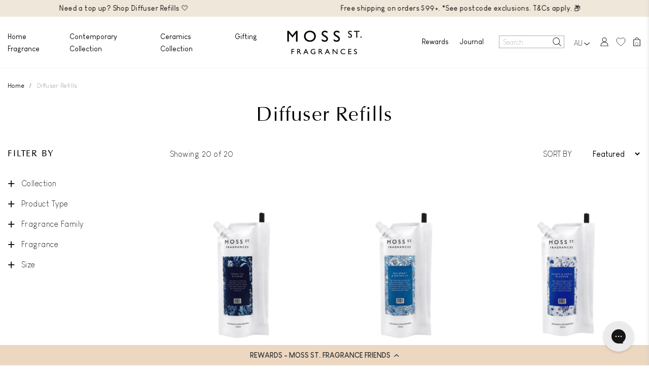

--- FILE ---
content_type: text/html; charset=utf-8
request_url: https://mossfragrances.com/collections/diffuser-refill
body_size: 67595
content:
<!doctype html>
<html class="no-js supports-no-cookies html-collection template-collection " lang="en">
	<head>
<!-- EASYGIFT SCRIPT -->

  <script type="text/javascript" src="https://cdn.506.io/eg/script.js?shop=moss-st-fragrances.myshopify.com"></script>

<!-- END EASYGIFT SCRIPT -->

		<meta charset="utf-8">
		<meta http-equiv="X-UA-Compatible" content="IE=edge">
		<meta name="viewport" content="width=device-width, initial-scale=1, maximum-scale=1,user-scalable=0"/>
      	<meta name="google-site-verification" content="-8WD9nfj1qci-upiw6nEIZtK4nFxWct3IhqtrzpuQAc" />
		<meta name="google-site-verification" content="Overz1BpTVpRC9BI0Lqebv5INdmCxWmB8G1miWXk-0I" />      	
		<meta name="google-site-verification" content="qiQDqyO0Bxwkkyjv1uBwO3DZuDl4F6BEg70lKZkc0YQ" />
        <meta name="facebook-domain-verification" content="wvg5pumnkhypttyyikqbauabotymxp" />
      	<meta name="theme-color" content="#c4cdd5">
		<link rel="canonical" href="https://mossfragrances.com/collections/diffuser-refill">
		<link rel="stylesheet" href="https://stackpath.bootstrapcdn.com/bootstrap/4.3.1/css/bootstrap.min.css" integrity="sha384-ggOyR0iXCbMQv3Xipma34MD+dH/1fQ784/j6cY/iJTQUOhcWr7x9JvoRxT2MZw1T" crossorigin="anonymous">
		
		<link rel="stylesheet" href="https:///use.typekit.net/jcq1ogl.css">
		<link href="https://fonts.googleapis.com/css2?family=Muli:wght@300;400" rel="stylesheet">
		
		


		
		<link rel="stylesheet" href="https://cdnjs.cloudflare.com/ajax/libs/font-awesome/4.7.0/css/font-awesome.min.css">
		

		
		<script src="https://code.jquery.com/jquery-3.4.1.min.js" integrity="sha256-CSXorXvZcTkaix6Yvo6HppcZGetbYMGWSFlBw8HfCJo=" crossorigin="anonymous"></script>
		<script src="//mossfragrances.com/cdn/shopifycloud/storefront/assets/themes_support/api.jquery-7ab1a3a4.js" type="text/javascript"></script>
		
		<link rel="stylesheet" href="https://cdn.jsdelivr.net/npm/bootstrap-select@1.13.14/dist/css/bootstrap-select.min.css">
		<script src="https://cdnjs.cloudflare.com/ajax/libs/popper.js/1.14.3/umd/popper.min.js" integrity="sha384-ZMP7rVo3mIykV+2+9J3UJ46jBk0WLaUAdn689aCwoqbBJiSnjAK/l8WvCWPIPm49" crossorigin="anonymous"></script>
		<script src="https://stackpath.bootstrapcdn.com/bootstrap/4.1.3/js/bootstrap.min.js" integrity="sha384-ChfqqxuZUCnJSK3+MXmPNIyE6ZbWh2IMqE241rYiqJxyMiZ6OW/JmZQ5stwEULTy" crossorigin="anonymous"></script>
		<script src="https://cdn.jsdelivr.net/npm/bootstrap-select@1.13.14/dist/js/bootstrap-select.min.js"></script>
		<script>
			$(document).ready(function() {
				// var $_SELECT_PICKER = $('.select-picker-header');
				// $_SELECT_PICKER.find('option').each((idx, elem) => {
				// 	const $OPTION = $(elem);
				// 	const IMAGE_URL = $OPTION.attr('data-thumbnail');
				// 	if (IMAGE_URL) {
				// 		$OPTION.attr('data-content', "<img src='%i'/>".replace(/%i/, IMAGE_URL))
				// 	}
				// 	console.warn('option:', idx, $OPTION)
				// });

				// $('.select-picker-header').selectpicker();

				$('.multiple-variant .mobile-select-wrapper select').selectpicker();
			})
		</script>

      <script>
        $(document).ready(function() {
          if ($('body').attr('id') !== 'free-candle-engraving') {
            var currentSlideIndex = 0; // Variable to track the current visible slide index
      
            // Function to add the 'slick-current' class to the product-nav-slide in the viewport
            function addSlickCurrentClass() {
              var productNavSlides = $('.product-slide-container .product-nav-slide');
              productNavSlides.removeClass('slick-current');
      
              for (var i = 0; i < productNavSlides.length; i++) {
                var slide = productNavSlides[i];
                if (isElementInViewport(slide)) {
                  currentSlideIndex = i;
                  $(slide).addClass('slick-current');
                  break;
                }
              }
            }
      
            // Function to update the CSS of the .slick-track element for horizontal sliding
            function updateSlickTrackCSS() {
              var slickTrack = $('.product-slide-container .slick-track');
              var translateValue = currentSlideIndex * 2470; // Adjust the value based on the slide index and your needs
              if ($(window).scrollTop() > 0) {
                // Scroll is down
                 
                    slickTrack.css({
                        'transform': 'translate3d(-1300px, 0, 0)',
                        'transition': 'transform 1s ease', // Add transition
                      });
                  
                } else {
                  // Scroll is up
                    slickTrack.css({
                        'transform': 'translate3d(-650px, 0, 0)',
                        'transition': 'transform 1s ease', // Add transition
                    });
              }
            }
      
            // Initially add the class for elements in the viewport
            addSlickCurrentClass();
      
            // Update the CSS of the .slick-track element
            updateSlickTrackCSS();
      
            // Add a scroll event listener
            $(window).on('scroll', function() {
              
              addSlickCurrentClass();
      
              // Update the CSS of the .slick-track element only if the scroll direction changes
              if (currentSlideIndex === 0) {
                // The translate value is -735 when the first slide is visible
                updateSlickTrackCSS();
              } else {
                // For other slides, adjust the translate value based on the slide index and scroll direction
                var scrollDirection = $(this).scrollTop() > 0 ? 'down' : 'up';
                if (scrollDirection === 'down' && currentSlideIndex !== 1) {
                  currentSlideIndex = 1;
                  updateSlickTrackCSS();
                } else if (scrollDirection === 'up' && currentSlideIndex !== 0) {
                  currentSlideIndex = 0;
                  updateSlickTrackCSS();
                }
              }
            });
          }
      
          // Function to check if an element is in the viewport
          function isElementInViewport(element) {
            var rect = element.getBoundingClientRect();
            return (
              rect.top >= 0 &&
              rect.left >= 0 &&
              rect.bottom <= (window.innerHeight || document.documentElement.clientHeight) &&
              rect.right <= (window.innerWidth || document.documentElement.clientWidth)
            );
          }
        });
      </script>

        <script src="https://www.paypal.com/sdk/js?client-id=AQ8Pm4fAzcGSAsQ-ibnxjl_fxH3thXynQ7-_bHwOywbjQ-8-OlNPEZ7krZbIhEMTQ-DvE9SvqRN5H9Hi&currency=AUD&components=messages" data-namespace="PayPalSDK"></script><link rel="shortcut icon" href="//mossfragrances.com/cdn/shop/files/Moss_St._Fragrances_Icon_6c771510-74dd-4179-85df-135e08be138a_32x32.jpg?v=1656459908" type="image/png"><title>Diffuser Refills | Reeds &amp; Refills
&#124; Moss St. Fragrances</title><meta name="description" content="Our economical and environmentally friendly diffuser refills are ideal for a range of diffusers. Mix and match different fragrances, and buy refills online today.">
		

<style type="text/css">
    #cross-sell{}
    h3.crossselltitle{}
    .cross-sell{}
    .cross-sell *{}
    .cross-sell h4{border:none;margin:5px 0 0 0;line-height:1.5;}
    .cross-sell div.image{height:180px;}
    .cross-sell li{}
    .cross-sell li:last-child{}
    .cross-sell li .image{}
    .cross-sell li .image img{margin:0px 0 10px 0px;float:left;width:100%;}
    .cross-sell li .producttitle{float:left;padding:5px 0;width:100%;min-height:56px;}
    .cross-sell li a{text-decoration:none;font-size:115%;line-height:20px;padding:5px;}
    .cross-sell li .money a{font-size:180%;float:left;text-align:center; padding:5px 0;width:100%;}
    .cross-sell .xs-compare-at-price{padding-right: 5px;display: inline-block;text-decoration: line-through;}
    .cross-sell .xs-vendor-name{padding:5px 0;width:100%;display:inline-block;}
    .cs-clearfix:after {content: "."; visibility: hidden; display: block; height: 0; clear: both;}
  </style>
  <script>
    window.xsellCustom = window.xsellCustom || {};
    window.xsellCustom.theme_settings = window.xsellCustom.theme_settings || {};
    window.xsellCustom.buildxsellsoutput = function(xsellitems, numproducts){
      var xsmustbeavailable = xsellSettings.xsmustbeavailable;
      var xshideifincart = xsellSettings.xshideifincart;
      var xsdisplaycompareatprice = xsellSettings.xsdisplaycompareatprice;
      var xsdisplaysalebadge = xsellSettings.xsdisplaysalebadge;
      var xsdisplaypricevarieslabel = xsellSettings.xsdisplaypricevarieslabel;
      var xsdisplayvendor = xsellSettings.xsdisplayvendor;
      var xsimagesize = 'large';
      var xsvendoroutput = '';
      var xspricevarieslabel = '';
      var xscompareatprice = '';
      var xscompareatpricestring = '';
      var xssalepricestring = '';
      var xspriceoutput = '';
      var xssalebadge = '<span class="badge badge--sale"><span class="badge__text">SALE</span></span>';
      var xssalebadgeoutput = '';
      var saleclass = ' xs-sale';
      var fromlabel = '<em>from</em>';
      var xsprice = '';
      var xlabel = '';
  
      // add custom variables here
  
      for(var x=0; x < numproducts; x++) {
          var xsproductdata = xsellitems[x];
        if(xsproductdata.images.length > 1) {
          var csimage = xsellLib.productimageurls(xsproductdata.images[0]);
          var csimagetwo = xsellLib.productimageurls(xsproductdata.images[1]);
        }
        else if(xsproductdata.images.length == 1) {
          var csimage = xsellLib.productimageurls(xsproductdata.images[0]);
          var csimagetwo = 'https://cdn.shopify.com/s/images/admin/no-image-'+xsimagesize+'.gif';
        }
        else {
          var csimage = 'https://cdn.shopify.com/s/images/admin/no-image-'+xsimagesize+'.gif';
          var csimagetwo = csimage;
        }
        if(xsdisplayvendor) {
          xsvendoroutput = '<div class="xs-vendor-name"><a href="' + xsproductdata.url +'">' + xsproductdata.vendor + '</a></div>';
        }
  
        xsprice = xsellLib.xsformatMoney(xsproductdata.price, '${{amount}}');
        if(xsdisplaypricevarieslabel) {
            if(xsproductdata.price_varies) {
              xspricevarieslabel = 'From: ';
              }
              else {
                xspricevarieslabel = '';
              }
        }             xspriceoutput = '<div class="money"><a href="' + xsproductdata.url +'">' + xspricevarieslabel + xsprice + '</a></div>';             if(xsdisplaycompareatprice)
        {
  
        if(!xsproductdata.price_varies && (xsproductdata.compare_at_price > xsproductdata.price)) {
               xscompareatprice = xsellLib.xsformatMoney(xsproductdata.compare_at_price, '${{amount}}');
              xscompareatpricestring = '<span class="xs-compare-at-price">' + xscompareatprice + '</span>';
              xssalepricestring = '<span class="xs-sale-price"><a href="' + xsproductdata.url +'">' + xsprice + '</a></span>';
              xspriceoutput = '<div class="money' + saleclass + '">' + xscompareatpricestring + ' ' + xspricevarieslabel + xssalepricestring + '</div>';
          }
        }
        if(xsdisplaysalebadge) {
          if(xsproductdata.compare_at_price > xsproductdata.price) {
            xssalebadgeoutput = xssalebadge;
          }
          else {
            xssalebadgeoutput = '';
          }
        }
  
          var singleImage = 'single-image'
          var hoverImage = ''
          if(xsproductdata.images[1]) {
            singleImage = ''
            hoverImage = xsproductdata.images[1]
          }
          //console.log(xsproductdata)
        xsellLib.xselloutput += '<div class="col-md-6 col-lg-3" data-xsorder="' + xsproductdata["order"] + '">'
            + '<div class="position-relative f-product-image-container">'
            +    '<a href="'+xsproductdata.url+'" class="f-product-link no-underline">'
            +    '<canvas class="canvas-image heightbase feature-product-img lazy '+singleImage+'" width="419" height="522" data-bg="'+csimage+'"></canvas>'
            //+    '<canvas class="canvas-image heightbase feature-product-img hover-image position-absolute lazy d-none" width="419" height="522" data-bg="'+hoverImage+'"></canvas>'
            +    '</a>'
            + '</div>'
            + '<div class="row product-description position-relative">'
            +     '<div class="col-md-12 position-relative">'
            +       '<h6 class="text-uppercase mb-2">'+xsproductdata.vendor+'</h6>'
            +       '<p class="prod-title medium">'+xsproductdata.title+'</p>'
            +       '<p class="prod-price medium">$'+parseFloat(xsproductdata.price / 100).toFixed(2)+'</p>'
            +     '</div>'
            +     '<div class="col-md-12"><div class="f-product-action-buttons position-relative">'
          xsproductdata.options.forEach(function(option) {
            if(option.name == "Size") {
                xsproductdata.variants.forEach(function(variant) {
                  if(variant.title.toLowerCase() != 'default title') {
                    xsellLib.xselloutput +=  '<label class="small pointer" value="'+variant.id+'" data-title="'+variant.title+'"><a href="" class="xsmall">'+variant.title+'</a></label>'
                  }
                })
              }
          })
          xsellLib.xselloutput +=  '</div></div>'
          +    '<div class="col-md-12 collection-prod-button">'
            if(xsproductdata.available) {
              xsellLib.xselloutput +=        '<a href="#" class="btn btn-primary dark mt-3 mb-0" data-prodid="'+xsproductdata.id+'" data-varid="'+xsproductdata.variants[0].id+'">Buy Now</a>'
            } else {
              xsellLib.xselloutput +=        '<a href="#" class="btn btn-primary dark mt-3 mb-0 disabled" disabled >Out of Stock</a>'
            }
            xsellLib.xselloutput +=    '</div>'
          + '</div></div>'
        }
        
      if(xsellLib.xselloutput != ''){
        var xsellDiv = document.createElement('div');
        xsellDiv.innerHTML = `<div class="container content-max">
          <div class="row justify-content-between align-items-center feature-collection-header">
            <div class="col-12">
              <div class="text-center">
                <h3 class="crossselltitle dark h1">${xsellLib.settings.xstitle}</h3>
              </div>
            </div>
          </div>
          <div class="cross-sell row">${xsellLib.xselloutput}</div>
        </div>`;

        document.getElementById('cross-sell').appendChild(xsellDiv);
        lazyLoadInstance.update()
        $('.cross-sell.row').slick({
            infinite: true,
        		dots: false,
            slidesToShow: 4,
            slidesToScroll: 1,
            arrows: true,
            prevArrow: '<div class="slick-arrow slick-prev"></div>',
            nextArrow: '<div class="slick-arrow slick-next"></div>',
            responsive: [
              {
                breakpoint: 992,
                settings: {
                  slidesToShow: 2,
                  slidesToScroll: 1,
                  dots: true
                }
              },
              {
                breakpoint: 768,
                settings: {
                  slidesToShow: 1,
                  slidesToScroll: 1,
                  dots: true
                }
              }
            ]
        })
      }
    }
  </script>
		
		
		<!-- Cross Sell custom code end. Do not change -->

		


<meta property="og:site_name" content="Moss St. Fragrances">
<meta property="og:url" content="https://mossfragrances.com/collections/diffuser-refill">
<meta property="og:title" content="Diffuser Refills">
<meta property="og:type" content="product.group">
<meta property="og:description" content="Our economical and environmentally friendly diffuser refills are ideal for a range of diffusers. Mix and match different fragrances, and buy refills online today."><meta property="og:image" content="http://mossfragrances.com/cdn/shop/collections/Diffuser_Refill_500ml_-_Green_Sage_Cedar.png?v=1655855581">
      <meta property="og:image:secure_url" content="https://mossfragrances.com/cdn/shop/collections/Diffuser_Refill_500ml_-_Green_Sage_Cedar.png?v=1655855581">
      <meta property="og:image:width" content="992">
      <meta property="og:image:height" content="992">
      <meta property="og:image:alt" content="Diffuser Refills">

<meta name="twitter:site" content="@">
<meta name="twitter:card" content="summary_large_image">
<meta name="twitter:title" content="Diffuser Refills">
<meta name="twitter:description" content="Our economical and environmentally friendly diffuser refills are ideal for a range of diffusers. Mix and match different fragrances, and buy refills online today.">

		
<link type="text/css" href="//mossfragrances.com/cdn/shop/t/37/assets/layout.theme.css?v=157142616696166288701762728079" rel="stylesheet"><link type="text/css" href="//mossfragrances.com/cdn/shop/t/37/assets/layout.theme.styleLiquid.scss.css?v=75789508706063305271762728079" rel="stylesheet">
		<script src="https://player.vimeo.com/api/player.js"></script>
		<script src="https://cdn.jsdelivr.net/npm/vue@2.5.16/dist/vue.js"></script>
		<script src="//mossfragrances.com/cdn/shop/t/37/assets/pace.min.js?v=157224672731792216851762728079" type="text/javascript"></script>
		<link href="//mossfragrances.com/cdn/shop/t/37/assets/customcss-twentyone.css?v=170061400571224547281762728079" rel="stylesheet" type="text/css" media="all" />
		<script>
			paceOptions = {
				ajax: true,
				document: true,
				eventLag: false
			};
		</script>
		<style>
  Liquid error (snippets/css-variables line 2): font_face can only be used with a font drop
  Liquid error (snippets/css-variables line 3): font_face can only be used with a font drop

  

  :root {
    --color-accent: #c4cdd5;
    --color-body-text: #161d25;
    --color-main-background: #fff;
    --color-border: #849bb6;

    --font-heading: , ;
    --font-body: , ;
    --font-body-weight: ;
    --font-body-style: ;
    --font-body-bold-weight: bold;
  }
</style>

		
			<!-- Google Tag Manager -->
<script>(function(w,d,s,l,i){w[l]=w[l]||[];w[l].push({'gtm.start':
new Date().getTime(),event:'gtm.js'});var f=d.getElementsByTagName(s)[0],
j=d.createElement(s),dl=l!='dataLayer'?'&l='+l:'';j.async=true;j.src=
'https://www.googletagmanager.com/gtm.js?id='+i+dl;f.parentNode.insertBefore(j,f);
})(window,document,'script','dataLayer','GTM-PLK83MG');</script>
<!-- End Google Tag Manager -->
		

		<script>
			document.documentElement.className = document.documentElement.className.replace('no-js', '');

			window.theme = {
			strings: {
				addToCart: "Add to Cart",
				soldOut: "Sold Out",
				unavailable: "Unavailable"
			},
			moneyFormat: "${{amount}}"
			};

			
		</script>

		
<script type="text/javascript" src="//mossfragrances.com/cdn/shop/t/37/assets/vendors@layout.theme.js?v=5519133352822119081762728079" defer="defer"></script><script type="text/javascript" src="//mossfragrances.com/cdn/shop/t/37/assets/layout.theme.js?v=67774737635097073091762728079" defer="defer"></script><link rel="prefetch" href="//mossfragrances.com/cdn/shop/t/37/assets/vendors@template.gift_card.js?v=85933079793513035781762728079" as="script"><link rel="prefetch" href="//mossfragrances.com/cdn/shop/t/37/assets/template.gift_card.js?v=61235888766871512331762728079" as="script"><link rel="prefetch" href="//mossfragrances.com/cdn/shop/t/37/assets/template.index@template.product.js?v=126158087676679797871762728079" as="script"><link rel="prefetch" href="//mossfragrances.com/cdn/shop/t/37/assets/template.index.js?v=114403269601502897381762728079" as="script"><link rel="prefetch" href="//mossfragrances.com/cdn/shop/t/37/assets/template.product.js?v=21352386364270705481762728079" as="script"><link rel="prefetch" href="//mossfragrances.com/cdn/shop/t/37/assets/template.addresses.js?v=14905307406566344121762728079" as="script"><link rel="prefetch" href="//mossfragrances.com/cdn/shop/t/37/assets/template.login.js?v=37373624576405978311762728079" as="script">

		<script>window.performance && window.performance.mark && window.performance.mark('shopify.content_for_header.start');</script><meta name="google-site-verification" content="6vDix67rScUCETPJUUO5ZDvM4qpz_h3hMGDDEdR0fuc">
<meta name="facebook-domain-verification" content="wvg5pumnkhypttyyikqbauabotymxp">
<meta id="shopify-digital-wallet" name="shopify-digital-wallet" content="/47117107352/digital_wallets/dialog">
<meta name="shopify-checkout-api-token" content="175e40825c31c61e151e17f0c790aa2d">
<meta id="in-context-paypal-metadata" data-shop-id="47117107352" data-venmo-supported="false" data-environment="production" data-locale="en_US" data-paypal-v4="true" data-currency="AUD">
<link rel="alternate" type="application/atom+xml" title="Feed" href="/collections/diffuser-refill.atom" />
<link rel="alternate" type="application/json+oembed" href="https://mossfragrances.com/collections/diffuser-refill.oembed">
<script async="async" src="/checkouts/internal/preloads.js?locale=en-AU"></script>
<link rel="preconnect" href="https://shop.app" crossorigin="anonymous">
<script async="async" src="https://shop.app/checkouts/internal/preloads.js?locale=en-AU&shop_id=47117107352" crossorigin="anonymous"></script>
<script id="apple-pay-shop-capabilities" type="application/json">{"shopId":47117107352,"countryCode":"AU","currencyCode":"AUD","merchantCapabilities":["supports3DS"],"merchantId":"gid:\/\/shopify\/Shop\/47117107352","merchantName":"Moss St. Fragrances","requiredBillingContactFields":["postalAddress","email","phone"],"requiredShippingContactFields":["postalAddress","email","phone"],"shippingType":"shipping","supportedNetworks":["visa","masterCard"],"total":{"type":"pending","label":"Moss St. Fragrances","amount":"1.00"},"shopifyPaymentsEnabled":true,"supportsSubscriptions":true}</script>
<script id="shopify-features" type="application/json">{"accessToken":"175e40825c31c61e151e17f0c790aa2d","betas":["rich-media-storefront-analytics"],"domain":"mossfragrances.com","predictiveSearch":true,"shopId":47117107352,"locale":"en"}</script>
<script>var Shopify = Shopify || {};
Shopify.shop = "moss-st-fragrances.myshopify.com";
Shopify.locale = "en";
Shopify.currency = {"active":"AUD","rate":"1.0"};
Shopify.country = "AU";
Shopify.theme = {"name":"Copy of EasyGift Theme 10-11-2025]","id":151164354712,"schema_name":"ER Boiler Theme","schema_version":"1.0.0","theme_store_id":null,"role":"main"};
Shopify.theme.handle = "null";
Shopify.theme.style = {"id":null,"handle":null};
Shopify.cdnHost = "mossfragrances.com/cdn";
Shopify.routes = Shopify.routes || {};
Shopify.routes.root = "/";</script>
<script type="module">!function(o){(o.Shopify=o.Shopify||{}).modules=!0}(window);</script>
<script>!function(o){function n(){var o=[];function n(){o.push(Array.prototype.slice.apply(arguments))}return n.q=o,n}var t=o.Shopify=o.Shopify||{};t.loadFeatures=n(),t.autoloadFeatures=n()}(window);</script>
<script>
  window.ShopifyPay = window.ShopifyPay || {};
  window.ShopifyPay.apiHost = "shop.app\/pay";
  window.ShopifyPay.redirectState = null;
</script>
<script id="shop-js-analytics" type="application/json">{"pageType":"collection"}</script>
<script defer="defer" async type="module" src="//mossfragrances.com/cdn/shopifycloud/shop-js/modules/v2/client.init-shop-cart-sync_BdyHc3Nr.en.esm.js"></script>
<script defer="defer" async type="module" src="//mossfragrances.com/cdn/shopifycloud/shop-js/modules/v2/chunk.common_Daul8nwZ.esm.js"></script>
<script type="module">
  await import("//mossfragrances.com/cdn/shopifycloud/shop-js/modules/v2/client.init-shop-cart-sync_BdyHc3Nr.en.esm.js");
await import("//mossfragrances.com/cdn/shopifycloud/shop-js/modules/v2/chunk.common_Daul8nwZ.esm.js");

  window.Shopify.SignInWithShop?.initShopCartSync?.({"fedCMEnabled":true,"windoidEnabled":true});

</script>
<script>
  window.Shopify = window.Shopify || {};
  if (!window.Shopify.featureAssets) window.Shopify.featureAssets = {};
  window.Shopify.featureAssets['shop-js'] = {"shop-cart-sync":["modules/v2/client.shop-cart-sync_QYOiDySF.en.esm.js","modules/v2/chunk.common_Daul8nwZ.esm.js"],"init-fed-cm":["modules/v2/client.init-fed-cm_DchLp9rc.en.esm.js","modules/v2/chunk.common_Daul8nwZ.esm.js"],"shop-button":["modules/v2/client.shop-button_OV7bAJc5.en.esm.js","modules/v2/chunk.common_Daul8nwZ.esm.js"],"init-windoid":["modules/v2/client.init-windoid_DwxFKQ8e.en.esm.js","modules/v2/chunk.common_Daul8nwZ.esm.js"],"shop-cash-offers":["modules/v2/client.shop-cash-offers_DWtL6Bq3.en.esm.js","modules/v2/chunk.common_Daul8nwZ.esm.js","modules/v2/chunk.modal_CQq8HTM6.esm.js"],"shop-toast-manager":["modules/v2/client.shop-toast-manager_CX9r1SjA.en.esm.js","modules/v2/chunk.common_Daul8nwZ.esm.js"],"init-shop-email-lookup-coordinator":["modules/v2/client.init-shop-email-lookup-coordinator_UhKnw74l.en.esm.js","modules/v2/chunk.common_Daul8nwZ.esm.js"],"pay-button":["modules/v2/client.pay-button_DzxNnLDY.en.esm.js","modules/v2/chunk.common_Daul8nwZ.esm.js"],"avatar":["modules/v2/client.avatar_BTnouDA3.en.esm.js"],"init-shop-cart-sync":["modules/v2/client.init-shop-cart-sync_BdyHc3Nr.en.esm.js","modules/v2/chunk.common_Daul8nwZ.esm.js"],"shop-login-button":["modules/v2/client.shop-login-button_D8B466_1.en.esm.js","modules/v2/chunk.common_Daul8nwZ.esm.js","modules/v2/chunk.modal_CQq8HTM6.esm.js"],"init-customer-accounts-sign-up":["modules/v2/client.init-customer-accounts-sign-up_C8fpPm4i.en.esm.js","modules/v2/client.shop-login-button_D8B466_1.en.esm.js","modules/v2/chunk.common_Daul8nwZ.esm.js","modules/v2/chunk.modal_CQq8HTM6.esm.js"],"init-shop-for-new-customer-accounts":["modules/v2/client.init-shop-for-new-customer-accounts_CVTO0Ztu.en.esm.js","modules/v2/client.shop-login-button_D8B466_1.en.esm.js","modules/v2/chunk.common_Daul8nwZ.esm.js","modules/v2/chunk.modal_CQq8HTM6.esm.js"],"init-customer-accounts":["modules/v2/client.init-customer-accounts_dRgKMfrE.en.esm.js","modules/v2/client.shop-login-button_D8B466_1.en.esm.js","modules/v2/chunk.common_Daul8nwZ.esm.js","modules/v2/chunk.modal_CQq8HTM6.esm.js"],"shop-follow-button":["modules/v2/client.shop-follow-button_CkZpjEct.en.esm.js","modules/v2/chunk.common_Daul8nwZ.esm.js","modules/v2/chunk.modal_CQq8HTM6.esm.js"],"lead-capture":["modules/v2/client.lead-capture_BntHBhfp.en.esm.js","modules/v2/chunk.common_Daul8nwZ.esm.js","modules/v2/chunk.modal_CQq8HTM6.esm.js"],"checkout-modal":["modules/v2/client.checkout-modal_CfxcYbTm.en.esm.js","modules/v2/chunk.common_Daul8nwZ.esm.js","modules/v2/chunk.modal_CQq8HTM6.esm.js"],"shop-login":["modules/v2/client.shop-login_Da4GZ2H6.en.esm.js","modules/v2/chunk.common_Daul8nwZ.esm.js","modules/v2/chunk.modal_CQq8HTM6.esm.js"],"payment-terms":["modules/v2/client.payment-terms_MV4M3zvL.en.esm.js","modules/v2/chunk.common_Daul8nwZ.esm.js","modules/v2/chunk.modal_CQq8HTM6.esm.js"]};
</script>
<script>(function() {
  var isLoaded = false;
  function asyncLoad() {
    if (isLoaded) return;
    isLoaded = true;
    var urls = ["https:\/\/config.gorgias.chat\/bundle-loader\/01H0S4ZJM82F2MMBNN7K0YERZR?source=shopify1click\u0026shop=moss-st-fragrances.myshopify.com","https:\/\/cdn-loyalty.yotpo.com\/loader\/PqbEXu0L-_9mYlBtSlrgAA.js?shop=moss-st-fragrances.myshopify.com","https:\/\/d3hw6dc1ow8pp2.cloudfront.net\/reviewsWidget.min.js?shop=moss-st-fragrances.myshopify.com","\/\/cdn.shopify.com\/proxy\/8fbcdbe2f51e312908ebf28bd1c6c73b01c36630c010526371829a0e6e2a749c\/bucket.useifsapp.com\/theme-files-min\/js\/ifs-script-tag-min.js?v=2\u0026shop=moss-st-fragrances.myshopify.com\u0026sp-cache-control=cHVibGljLCBtYXgtYWdlPTkwMA","\/\/cdn.shopify.com\/proxy\/5ade16926b97fb84b7c072c7c676dc2ffcd557e61627787405f51c38deb64082\/d33a6lvgbd0fej.cloudfront.net\/script_tag\/secomapp.scripttag.js?shop=moss-st-fragrances.myshopify.com\u0026sp-cache-control=cHVibGljLCBtYXgtYWdlPTkwMA","https:\/\/cdn.9gtb.com\/loader.js?g_cvt_id=44968fb8-67fb-4581-a383-7085e1796019\u0026shop=moss-st-fragrances.myshopify.com","\/\/backinstock.useamp.com\/widget\/60760_1767158609.js?category=bis\u0026v=6\u0026shop=moss-st-fragrances.myshopify.com","https:\/\/cdn.shopify.com\/s\/files\/1\/0471\/1710\/7352\/t\/37\/assets\/instant-pixel-site_18bf419c0516434f9c72a03416ff9e1e.js?v=1768572004\u0026shop=moss-st-fragrances.myshopify.com"];
    for (var i = 0; i < urls.length; i++) {
      var s = document.createElement('script');
      s.type = 'text/javascript';
      s.async = true;
      s.src = urls[i];
      var x = document.getElementsByTagName('script')[0];
      x.parentNode.insertBefore(s, x);
    }
  };
  if(window.attachEvent) {
    window.attachEvent('onload', asyncLoad);
  } else {
    window.addEventListener('load', asyncLoad, false);
  }
})();</script>
<script id="__st">var __st={"a":47117107352,"offset":39600,"reqid":"712a589e-7c8c-4dda-bf2e-6afdd20740e1-1769010989","pageurl":"mossfragrances.com\/collections\/diffuser-refill","u":"7500e7afcf6f","p":"collection","rtyp":"collection","rid":281348800664};</script>
<script>window.ShopifyPaypalV4VisibilityTracking = true;</script>
<script id="captcha-bootstrap">!function(){'use strict';const t='contact',e='account',n='new_comment',o=[[t,t],['blogs',n],['comments',n],[t,'customer']],c=[[e,'customer_login'],[e,'guest_login'],[e,'recover_customer_password'],[e,'create_customer']],r=t=>t.map((([t,e])=>`form[action*='/${t}']:not([data-nocaptcha='true']) input[name='form_type'][value='${e}']`)).join(','),a=t=>()=>t?[...document.querySelectorAll(t)].map((t=>t.form)):[];function s(){const t=[...o],e=r(t);return a(e)}const i='password',u='form_key',d=['recaptcha-v3-token','g-recaptcha-response','h-captcha-response',i],f=()=>{try{return window.sessionStorage}catch{return}},m='__shopify_v',_=t=>t.elements[u];function p(t,e,n=!1){try{const o=window.sessionStorage,c=JSON.parse(o.getItem(e)),{data:r}=function(t){const{data:e,action:n}=t;return t[m]||n?{data:e,action:n}:{data:t,action:n}}(c);for(const[e,n]of Object.entries(r))t.elements[e]&&(t.elements[e].value=n);n&&o.removeItem(e)}catch(o){console.error('form repopulation failed',{error:o})}}const l='form_type',E='cptcha';function T(t){t.dataset[E]=!0}const w=window,h=w.document,L='Shopify',v='ce_forms',y='captcha';let A=!1;((t,e)=>{const n=(g='f06e6c50-85a8-45c8-87d0-21a2b65856fe',I='https://cdn.shopify.com/shopifycloud/storefront-forms-hcaptcha/ce_storefront_forms_captcha_hcaptcha.v1.5.2.iife.js',D={infoText:'Protected by hCaptcha',privacyText:'Privacy',termsText:'Terms'},(t,e,n)=>{const o=w[L][v],c=o.bindForm;if(c)return c(t,g,e,D).then(n);var r;o.q.push([[t,g,e,D],n]),r=I,A||(h.body.append(Object.assign(h.createElement('script'),{id:'captcha-provider',async:!0,src:r})),A=!0)});var g,I,D;w[L]=w[L]||{},w[L][v]=w[L][v]||{},w[L][v].q=[],w[L][y]=w[L][y]||{},w[L][y].protect=function(t,e){n(t,void 0,e),T(t)},Object.freeze(w[L][y]),function(t,e,n,w,h,L){const[v,y,A,g]=function(t,e,n){const i=e?o:[],u=t?c:[],d=[...i,...u],f=r(d),m=r(i),_=r(d.filter((([t,e])=>n.includes(e))));return[a(f),a(m),a(_),s()]}(w,h,L),I=t=>{const e=t.target;return e instanceof HTMLFormElement?e:e&&e.form},D=t=>v().includes(t);t.addEventListener('submit',(t=>{const e=I(t);if(!e)return;const n=D(e)&&!e.dataset.hcaptchaBound&&!e.dataset.recaptchaBound,o=_(e),c=g().includes(e)&&(!o||!o.value);(n||c)&&t.preventDefault(),c&&!n&&(function(t){try{if(!f())return;!function(t){const e=f();if(!e)return;const n=_(t);if(!n)return;const o=n.value;o&&e.removeItem(o)}(t);const e=Array.from(Array(32),(()=>Math.random().toString(36)[2])).join('');!function(t,e){_(t)||t.append(Object.assign(document.createElement('input'),{type:'hidden',name:u})),t.elements[u].value=e}(t,e),function(t,e){const n=f();if(!n)return;const o=[...t.querySelectorAll(`input[type='${i}']`)].map((({name:t})=>t)),c=[...d,...o],r={};for(const[a,s]of new FormData(t).entries())c.includes(a)||(r[a]=s);n.setItem(e,JSON.stringify({[m]:1,action:t.action,data:r}))}(t,e)}catch(e){console.error('failed to persist form',e)}}(e),e.submit())}));const S=(t,e)=>{t&&!t.dataset[E]&&(n(t,e.some((e=>e===t))),T(t))};for(const o of['focusin','change'])t.addEventListener(o,(t=>{const e=I(t);D(e)&&S(e,y())}));const B=e.get('form_key'),M=e.get(l),P=B&&M;t.addEventListener('DOMContentLoaded',(()=>{const t=y();if(P)for(const e of t)e.elements[l].value===M&&p(e,B);[...new Set([...A(),...v().filter((t=>'true'===t.dataset.shopifyCaptcha))])].forEach((e=>S(e,t)))}))}(h,new URLSearchParams(w.location.search),n,t,e,['guest_login'])})(!0,!0)}();</script>
<script integrity="sha256-4kQ18oKyAcykRKYeNunJcIwy7WH5gtpwJnB7kiuLZ1E=" data-source-attribution="shopify.loadfeatures" defer="defer" src="//mossfragrances.com/cdn/shopifycloud/storefront/assets/storefront/load_feature-a0a9edcb.js" crossorigin="anonymous"></script>
<script crossorigin="anonymous" defer="defer" src="//mossfragrances.com/cdn/shopifycloud/storefront/assets/shopify_pay/storefront-65b4c6d7.js?v=20250812"></script>
<script data-source-attribution="shopify.dynamic_checkout.dynamic.init">var Shopify=Shopify||{};Shopify.PaymentButton=Shopify.PaymentButton||{isStorefrontPortableWallets:!0,init:function(){window.Shopify.PaymentButton.init=function(){};var t=document.createElement("script");t.src="https://mossfragrances.com/cdn/shopifycloud/portable-wallets/latest/portable-wallets.en.js",t.type="module",document.head.appendChild(t)}};
</script>
<script data-source-attribution="shopify.dynamic_checkout.buyer_consent">
  function portableWalletsHideBuyerConsent(e){var t=document.getElementById("shopify-buyer-consent"),n=document.getElementById("shopify-subscription-policy-button");t&&n&&(t.classList.add("hidden"),t.setAttribute("aria-hidden","true"),n.removeEventListener("click",e))}function portableWalletsShowBuyerConsent(e){var t=document.getElementById("shopify-buyer-consent"),n=document.getElementById("shopify-subscription-policy-button");t&&n&&(t.classList.remove("hidden"),t.removeAttribute("aria-hidden"),n.addEventListener("click",e))}window.Shopify?.PaymentButton&&(window.Shopify.PaymentButton.hideBuyerConsent=portableWalletsHideBuyerConsent,window.Shopify.PaymentButton.showBuyerConsent=portableWalletsShowBuyerConsent);
</script>
<script data-source-attribution="shopify.dynamic_checkout.cart.bootstrap">document.addEventListener("DOMContentLoaded",(function(){function t(){return document.querySelector("shopify-accelerated-checkout-cart, shopify-accelerated-checkout")}if(t())Shopify.PaymentButton.init();else{new MutationObserver((function(e,n){t()&&(Shopify.PaymentButton.init(),n.disconnect())})).observe(document.body,{childList:!0,subtree:!0})}}));
</script>
<link id="shopify-accelerated-checkout-styles" rel="stylesheet" media="screen" href="https://mossfragrances.com/cdn/shopifycloud/portable-wallets/latest/accelerated-checkout-backwards-compat.css" crossorigin="anonymous">
<style id="shopify-accelerated-checkout-cart">
        #shopify-buyer-consent {
  margin-top: 1em;
  display: inline-block;
  width: 100%;
}

#shopify-buyer-consent.hidden {
  display: none;
}

#shopify-subscription-policy-button {
  background: none;
  border: none;
  padding: 0;
  text-decoration: underline;
  font-size: inherit;
  cursor: pointer;
}

#shopify-subscription-policy-button::before {
  box-shadow: none;
}

      </style>

<script>window.performance && window.performance.mark && window.performance.mark('shopify.content_for_header.end');</script>
		<link href="https://d3hw6dc1ow8pp2.cloudfront.net/styles/main.min.css" rel="stylesheet" type="text/css">
<style type="text/css">
.okeReviews .okeReviews-reviewsWidget-header-controls-writeReview {
        display: inline-block;
    }
    .okeReviews .okeReviews-reviewsWidget.is-okeReviews-empty {
        display: block;
    }
</style>
<script type="application/json" id="oke-reviews-settings">
{"analyticsSettings":{"isWidgetOnScreenTrackingEnabled":false,"provider":"none"},"disableInitialReviewsFetchOnProducts":false,"filtersEnabled":false,"initialReviewDisplayCount":5,"locale":"en","localeAndVariant":{"code":"en"},"omitMicrodata":true,"reviewSortOrder":"date","subscriberId":"00a4b854-9b2a-47ed-b523-fe07b6196664","widgetTemplateId":"default","starRatingColor":"#EFE7DA","recorderPlus":true,"recorderQandaPlus":true}
</script>

		<link rel="stylesheet" type="text/css" href="https://dov7r31oq5dkj.cloudfront.net/00a4b854-9b2a-47ed-b523-fe07b6196664/widget-style-customisations.css?v=843b3e9e-39f7-44fd-90f7-5df47940f0f0">
		


        

  <!-- "snippets/shogun-head.liquid" was not rendered, the associated app was uninstalled -->
      
      <!-- Hotjar Tracking Code for https://burchgrovehome.com -->
<script>
    (function(h,o,t,j,a,r){
        h.hj=h.hj||function(){(h.hj.q=h.hj.q||[]).push(arguments)};
        h._hjSettings={hjid:2015108,hjsv:6};
        a=o.getElementsByTagName('head')[0];
        r=o.createElement('script');r.async=1;
        r.src=t+h._hjSettings.hjid+j+h._hjSettings.hjsv;
        a.appendChild(r);
    })(window,document,'https://static.hotjar.com/c/hotjar-','.js?sv=');
</script>
<div id="shopify-section-display-tags-color" class="shopify-section"><style>
    .f-product-image-container .display-tag, .product-content .display-tag {
	 background: #efe7da;
    }
    .f-product-image-container .display-tag.sold-out, .product-content .display-tag.sold-out {
        background: #c5c5c5;
    }
    .f-product-image-container .display-tag.limited-edition, .product-content .display-tag.limited-edition {
        background: #f5eee3;
    }
    .f-product-image-container .display-tag.out-of-stock, .product-content .display-tag.out-of-stock {
        background: #efefef;
    }

    .f-product-image-container .online-exclusive, .product-content .online-exclusive {
        background: #f7dede !important;
    }

    .f-product-image-container .display-tag.new{
            background:#b8ded4;
        }.f-product-image-container .display-tag.christmas{
            background:#f2d69f;
        }.f-product-image-container .display-tag.sale{
            background:#e6ede5;
        }.f-product-image-container .display-tag.back-online-soon{
            background:#e7dde0;
        }.f-product-image-container .display-tag.new-100ml{
            background:#dce9ea;
        }.f-product-image-container .display-tag.new-60g{
            background:#dce9ea;
        }.f-product-image-container .display-tag.back-online-soon{
            background:#f7dede;
        }.f-product-image-container .display-tag.save-30{
            background:#f8cfa8;
        }.f-product-image-container .display-tag.limited-edition{
            background:#f1e3d4;
        }.f-product-image-container .display-tag.save-25{
            background:#fce2d4;
        }.f-product-image-container .display-tag.save-20{
            background:#f2e5b3;
        }.f-product-image-container .display-tag.pre-order{
            background:#a9bfdc;
        }.f-product-image-container .display-tag.secret-garden{
            background:#dfc8b0;
        }.f-product-image-container .display-tag.save-60{
            background:#95c7ba;
        }.f-product-image-container .display-tag.save-50{
            background:#9dafd4;
        }.f-product-image-container .display-tag.save-40{
            background:#cee9f5;
        }.f-product-image-container .display-tag.mothers-day-save-20{
            background:#efb0b9;
        }.f-product-image-container .display-tag.holiday-collection{
            background:#debf81;
        }.f-product-image-container .display-tag.almost-gone{
            background:#d2b06e;
        }.f-product-image-container .display-tag.all-wrapped-up{
            background:#f5eee3;
        }.f-product-image-container .display-tag.selling-fast{
            background:#d3efdf;
        }.f-product-image-container .display-tag.low-stock{
            background:#d8cde1;
        }.f-product-image-container .display-tag.new-arrival{
            background:#afccc8;
        }.f-product-image-container .display-tag.save-45{
            background:#d9e0f1;
        }.f-product-image-container .display-tag.online-exclusive{
            background:#f7dede;
        }
</style>
</div>


<script id="sca_fg_cart_ShowGiftAsProductTemplate" type="text/template">
  
  <div class="item not-sca-qv" id="sca-freegift-{{productID}}">
    <a class="close_box" style="display: none;position: absolute;top:5px;right: 10px;font-size: 22px;font-weight: bold;cursor: pointer;text-decoration:none;color: #aaa;">×</a>
    <a href="/products/{{productHandle}}" target="_blank"><img style="margin-left: auto; margin-right: auto; width: 50%;" class="lazyOwl" data-src="{{productImageURL}}"></a>
    <div class="sca-product-shop">
      <div class="review-summary3">
        <div class="yotpo bottomLine" style="text-align:center"
          data-product-id="{{productID}}"
          data-product-models="{{productID}}"
          data-name="{{productTitle}}"
          data-url="/products/{{productHandle}}">
        </div>
      </div>
      <div class="f-fix"><span class="sca-product-title" style="white-space: nowrap;color:#000;{{showfgTitle}}">{{productTitle}}</span>
          <div id="product-variants-{{productID}}">
            <div class="sca-price" id="price-field-{{productID}}">
              <span class="sca-old-price">{{variant_compare_at_price}}</span>
              <span class="sca-special-price">{{variant_price}}</span>
            </div>
            <div id="stay-content-sca-freegift-{{productID}}" class="sca-fg-cart-item">
              <a class="close_box" style="display: none;position: absolute;top:5px;right: 10px;font-size: 22px;font-weight: bold;cursor: pointer;text-decoration:none;color: #aaa;">×</a>
              <select id="product-select-{{productID}}" name="id" style="display: none">
                {{optionVariantData}}
              </select>
            </div>
          </div>
          <button type='button' id="sca-btn-select-{{productID}}" class="sca-button" onclick="onclickSelect_{{productID}}();"><span>{{SelectButton}}</span></button>
          <button type='button' id="sca-btn-{{productID}}" class="sca-button" style="display: none"><span>{{AddToCartButton}}</span></button>
      </div>
    </div>
  </div>
  
</script>
<script id = "sca_fg_cart_ShowGiftAsProductScriptTemplate" type="text/template">
  
  
    var selectCallback_{{productID}}=function(t,a){if(t?(t.available?(SECOMAPP.jQuery("#sca-btn-{{productID}}").removeClass("disabled").removeAttr("disabled").html("<span>{{AddToCartButton}}</span>").fadeTo(200,1),SECOMAPP.jQuery("#sca-btn-{{productID}}").unbind("click"),SECOMAPP.jQuery("#sca-btn-{{productID}}").click(SECOMAPP.jQuery.proxy(function(){SECOMAPP.addGiftToCart(t.id,1)},t))):SECOMAPP.jQuery("#sca-btn-{{productID}}").html("<span>{{UnavailableButton}}</span>").addClass("disabled").attr("disabled","disabled").fadeTo(200,.5),t.compare_at_price>t.price?SECOMAPP.jQuery("#price-field-{{productID}}").html("<span class='sca-old-price'>"+SECOMAPP.formatMoney(t.compare_at_price)+"</span>&nbsp;<s class='sca-special-price'>"+SECOMAPP.formatMoney(t.price)+"</s>"):SECOMAPP.jQuery("#price-field-{{productID}}").html("<span class='sca-special-price'>"+SECOMAPP.formatMoney(t.price)+"</span>")):SECOMAPP.jQuery("#sca-btn-{{productID}}").html("<span>{{UnavailableButton}}</span>").addClass("disabled").attr("disabled","disabled").fadeTo(200,.5),t&&t.featured_image){var e=SECOMAPP.jQuery("#sca-freegift-{{productID}} img"),_=t.featured_image,c=e[0];Shopify.Image.switchImage(_,c,function(t,a,e){SECOMAPP.jQuery(e).parents("a").attr("href",t),SECOMAPP.jQuery(e).attr("src",t)})}},onclickSelect_{{productID}}=function(t){SECOMAPP.jQuery.getJSON("/products/{{productHandle}}.js",{_:(new Date).getTime()},function(t){SECOMAPP.jQuery(".owl-item #sca-freegift-{{productID}} span.sca-product-title").html(t.title);var e=[];SECOMAPP.jQuery.each(t.options,function(t,a){e[t]=a.name}),t.options=e;for(var a={{variantsGiftList}},_={{mainVariantsList}},c=t.variants.length-1;-1<c;c--)a.indexOf(t.variants[c].id)<0&&_.indexOf(t.variants[c].id)<0&&t.variants.splice(c,1);for(var o=_.length-1;-1<o;o--){var i=a[o],r=_[o],n=-1,s=-1;for(c=t.variants.length-1;-1<c;c--)t.variants[c].id==i?n=c:t.variants[c].id==r&&(s=c);-1<n&&-1<s&n!==s?("undefined"!=typeof SECOMAPP&&void 0!==SECOMAPP.fgsettings&&!0===SECOMAPP.fgsettings.sca_sync_gift&&void 0!==SECOMAPP.fgsettings.sca_fg_gift_variant_quantity_format&&"equal_original_inventory"===SECOMAPP.fgsettings.sca_fg_gift_variant_quantity_format&&(t.variants[n].available=t.variants[s].available,t.variants[n].inventory_management=t.variants[s].inventory_management),t.variants[n].option1=t.variants[s].option1,t.variants[n].options[0].name=t.variants[s].options[0].name,t.variants[n].options[1]&&(t.variants[n].options[1].name=t.variants[s].options[1].name,t.variants[n].option2=t.variants[s].option2),t.variants[n].options[2]&&(t.variants[n].options[2].name=t.variants[s].options[2].name,t.variants[n].option3=t.variants[s].option3),t.variants[n].title=t.variants[s].title,t.variants[n].name=t.variants[s].name,t.variants[n].public_title=t.variants[s].public_title,t.variants.splice(s,1)):(t.variants[s].id=i,t.variants[s].compare_at_price||(t.variants[s].compare_at_price=t.variants[s].price),t.variants[s].price=SECOMAPP.fgdata.giftid_price_mapping[i])}SECOMAPP.jQuery("#sca-btn-select-{{productID}}").hide(),SECOMAPP.jQuery("#product-select-{{productID}}").show(),SECOMAPP.jQuery("#sca-btn-{{productID}}").show(),SECOMAPP.jQuery("#stay-content-sca-freegift-{{productID}} .close_box").show(),SECOMAPP.jQuery("#stay-content-sca-freegift-{{productID}} .close_box").click(function(){SECOMAPP.jQuery("#stay-content-sca-freegift-{{productID}}").hide(),SECOMAPP.jQuery("#sca-btn-{{productID}}").hide(),SECOMAPP.jQuery("#sca-btn-select-{{productID}}").show()}),onclickSelect_{{productID}}=function(){SECOMAPP.jQuery("#stay-content-sca-freegift-{{productID}}").show(),SECOMAPP.jQuery("#sca-btn-{{productID}}").show(),SECOMAPP.jQuery("#sca-btn-select-{{productID}}").hide()},1==t.variants.length?(-1!==t.variants[0].title.indexOf("Default")&&SECOMAPP.jQuery("#sca-freegift-{{productID}} .selector-wrapper").hide(),1==t.variants[0].available&&(SECOMAPP.jQuery("#sca-btn-{{productID}}").show(),SECOMAPP.jQuery("#sca-btn-select-{{productID}}").hide(),SECOMAPP.jQuery("#sca-btn-{{productID}}").removeClass("disabled").removeAttr("disabled").html("<span>{{AddToCartButton}}</span>").fadeTo(200,1),SECOMAPP.jQuery("#sca-btn-{{productID}}").unbind("click"),SECOMAPP.jQuery("#sca-btn-{{productID}}").click(SECOMAPP.jQuery.proxy(function(){SECOMAPP.addGiftToCart(t.variants[0].id,1)},t)))):(new Shopify.OptionSelectors("product-select-{{productID}}",{product:t,onVariantSelected:selectCallback_{{productID}},enableHistoryState:!0}),SECOMAPP.jQuery("#stay-content-sca-freegift-{{productID}}").show(),SECOMAPP.jQuery("#stay-content-sca-freegift-{{productID}}").focus())})};1=={{variantsGiftList}}.length&&onclickSelect_{{productID}}();
  
</script>

<script id="sca_fg_cart_ShowGiftAsVariantTemplate" type="text/template">
  
  <div class="item not-sca-qv" id="sca-freegift-{{variantID}}">
    <a href="/products/{{productHandle}}?variant={{originalVariantID}}" target="_blank"><img style="margin-left: auto; margin-right: auto; width: 50%;" class="lazyOwl" data-src="{{variantImageURL}}"></a>
    <div class="sca-product-shop">
      <div class="review-summary3">
        <div class="yotpo bottomLine" style="text-align:center"
          data-product-id="{{productID}}"
          data-product-models="{{productID}}"
          data-name="{{productTitle}}"
          data-url="/products/{{productHandle}}">
        </div>
      </div>
      <div class="f-fix">
        <span class="sca-product-title" style="white-space: nowrap;color:#000;">{{variantTitle}}</span>
        <div class="sca-price">
          <span class="sca-old-price">{{variant_compare_at_price}}</span>
          <span class="sca-special-price">{{variant_price}}</span>
        </div>
        <button type="button" id="sca-btn{{variantID}}" class="sca-button" onclick="SECOMAPP.addGiftToCart({{variantID}},1);">
          <span>{{AddToCartButton}}</span>
        </button>
      </div>
    </div>
  </div>
  
</script>

<script id="sca_fg_prod_GiftList" type="text/template">
  
  <a style="text-decoration: none !important" id ="{{giftShowID}}" class="product-image freegif-product-image freegift-info-{{giftShowID}}"
     title="{{giftTitle}}" href="/products/{{productsHandle}}">
    <img class="not-sca-qv" src="{{giftImgUrl}}" alt="{{giftTitle}}" />
  </a>
  
</script>

<script id="sca_fg_prod_Gift_PopupDetail" type="text/template">
  
  <div class="sca-fg-item fg-info-{{giftShowID}}" style="display:none;z-index:2147483647;">
    <div class="sca-fg-item-options">
      <div class="sca-fg-item-option-title">
        <em>{{freegiftRuleName}}</em>
      </div>
      <div class="sca-fg-item-option-ct">
        <!--        <div class="sca-fg-image-item">
                        <img src="{{giftImgUrl}}" /> -->
        <div class="sca-fg-item-name">
          <a href="#">{{giftTitle}}</a>
        </div>
        <!--        </div> -->
      </div>
    </div>
  </div>
  
</script>

<script id="sca_fg_ajax_GiftListPopup" type="text/template">
  
  <div id="freegift_popup" class="mfp-hide">
    <div id="sca-fg-owl-carousel">
      <div id="freegift_cart_container" class="sca-fg-cart-container" style="display: none;">
        <div id="freegift_message" class="owl-carousel"></div>
      </div>
      <div id="sca-fg-slider-cart" style="display: none;">
        <div class="sca-fg-cart-title">
          <strong>{{popupTitle}}</strong>
        </div>
        <div id="sca_freegift_list" class="owl-carousel"></div>
      </div>
    </div>
  </div>
  
</script>

<script id="sca_fg_checkout_confirm_popup" type="text/template">
    
         <div class='sca-fg-checkout-confirm-popup' style='font-family: "Myriad","Cardo","Big Caslon","Bodoni MT",Georgia,serif; position: relative;background: #FFF;padding: 20px 20px 50px 20px;width: auto;max-width: 500px;margin: 20px auto;'>
             <h1 style='font-family: "Oswald","Cardo","Big Caslon","Bodoni MT",Georgia,serif;'>YOU CAN STILL ADD MORE!</h1>
             <p>You get 1 free item with every product purchased. It looks like you can still add more free item(s) to your cart. What would you like to do?</p>
             <p class='sca-fg-checkout-confirm-buttons' style='float: right;'>
                 <a class='btn popup-modal-dismiss action_button add_to_cart' href='#' style='width: 200px !important;margin-right: 20px;'>ADD MORE</a>
                 <a class='btn checkout__button continue-checkout action_button add_to_cart' href='/checkout' style='width: 200px !important;'>CHECKOUT</a>
             </p>
         </div>
    
</script>



<link href="//mossfragrances.com/cdn/shop/t/37/assets/sca.freegift.css?v=95952017956023990191762728079" rel="stylesheet" type="text/css" media="all" />
<script src="//mossfragrances.com/cdn/shopifycloud/storefront/assets/themes_support/option_selection-b017cd28.js" type="text/javascript"></script>
<script data-cfasync="false">
    Shopify.money_format = "${{amount}}";
    //enable checking free gifts condition when checkout clicked
    if ((typeof SECOMAPP) === 'undefined') { window.SECOMAPP = {}; };
    SECOMAPP.enableOverrideCheckout = true;
    //    SECOMAPP.preStopAppCallback = function(cart){
    //        if(typeof yotpo!=='undefined' && typeof yotpo.initWidgets==='function'){
    //            yotpo.initWidgets();
    //        }
    //    }
</script>
<script type="text/javascript">(function(){if(typeof SECOMAPP==="undefined"){SECOMAPP={}};if(typeof Shopify==="undefined"){Shopify={}};SECOMAPP.fg_ver=1653870079;SECOMAPP.fg_scriptfile="freegifts_20220309.min.js";SECOMAPP.gifts_list_avai={"41809475698852":true,"41809734992036":true,"41689275826340":true,"42249602302116":true,"41560719851684":true,"41105982881956":true,"41952088653988":true,"40201965535396":true,"41468402892964":true,"41763718594724":true};})();</script>

<script data-cfasync="false" type="text/javascript">
  /* Smart Ecommerce App (SEA Inc)
  * http://www.secomapp.com
  * Do not reuse those source codes if don't have permission of us.
  * */
  
  
  !function(){Array.isArray||(Array.isArray=function(e){return"[object Array]"===Object.prototype.toString.call(e)}),"function"!=typeof Object.create&&(Object.create=function(e){function t(){}return t.prototype=e,new t}),Object.keys||(Object.keys=function(e){var t,o=[];for(t in e)Object.prototype.hasOwnProperty.call(e,t)&&o.push(t);return o}),String.prototype.endsWith||Object.defineProperty(String.prototype,"endsWith",{value:function(e,t){var o=this.toString();(void 0===t||t>o.length)&&(t=o.length),t-=e.length;var r=o.indexOf(e,t);return-1!==r&&r===t},writable:!0,enumerable:!0,configurable:!0}),Array.prototype.indexOf||(Array.prototype.indexOf=function(e,t){var o;if(null==this)throw new TypeError('"this" is null or not defined');var r=Object(this),i=r.length>>>0;if(0===i)return-1;var n=+t||0;if(Math.abs(n)===1/0&&(n=0),n>=i)return-1;for(o=Math.max(n>=0?n:i-Math.abs(n),0);o<i;){if(o in r&&r[o]===e)return o;o++}return-1}),Array.prototype.forEach||(Array.prototype.forEach=function(e,t){var o,r;if(null==this)throw new TypeError(" this is null or not defined");var i=Object(this),n=i.length>>>0;if("function"!=typeof e)throw new TypeError(e+" is not a function");for(arguments.length>1&&(o=t),r=0;r<n;){var a;r in i&&(a=i[r],e.call(o,a,r,i)),r++}}),console=console||{},console.log=console.log||function(){},"undefined"==typeof Shopify&&(Shopify={}),"function"!=typeof Shopify.onError&&(Shopify.onError=function(){}),"undefined"==typeof SECOMAPP&&(SECOMAPP={}),SECOMAPP.removeGiftsVariant=function(e){setTimeout(function(){try{e("select option").not(".sca-fg-cart-item select option").filter(function(){var t=e(this).val(),o=e(this).text();-1!==o.indexOf(" - ")&&(o=o.slice(0,o.indexOf(" - ")));var r=[];return-1!==o.indexOf(" / ")&&(r=o.split(" / "),o=r[r.length-1]),!!(void 0!==SECOMAPP.gifts_list_avai&&void 0!==SECOMAPP.gifts_list_avai[t]||o.endsWith("% off)"))&&(e(this).parent("select").find("option").not(".sca-fg-cart-item select option").filter(function(){var r=e(this).val();return e(this).text().endsWith(o)||r==t}).remove(),e(".dropdown *,ul li,label,div").filter(function(){var r=e(this).html(),i=e(this).data("value");return r&&r.endsWith(o)||i==t}).remove(),!0)})}catch(e){console.log(e)}},500)},SECOMAPP.formatMoney=function(e,t){"string"==typeof e&&(e=e.replace(".",""));var o="",r="undefined"!=typeof Shopify&&void 0!==Shopify.money_format?Shopify.money_format:"{{amount}}",i=/\{\{\s*(\w+)\s*\}\}/,n=t||(void 0!==this.fgsettings&&"string"==typeof this.fgsettings.sca_currency_format&&this.fgsettings.sca_currency_format.indexOf("amount")>-1?this.fgsettings.sca_currency_format:null)||r;if(n.indexOf("amount_no_decimals_no_comma_separator")<0&&n.indexOf("amount_no_comma_separator_up_cents")<0&&n.indexOf("amount_up_cents")<0&&"function"==typeof Shopify.formatMoney)return Shopify.formatMoney(e,n);function a(e,t){return void 0===e?t:e}function s(e,t,o,r,i,n){if(t=a(t,2),o=a(o,","),r=a(r,"."),isNaN(e)||null==e)return 0;var s=(e=(e/100).toFixed(t)).split(".");return s[0].replace(/(\d)(?=(\d\d\d)+(?!\d))/g,"$1"+o)+(s[1]?i&&n?i+s[1]+n:r+s[1]:"")}switch(n.match(i)[1]){case"amount":o=s(e,2);break;case"amount_no_decimals":o=s(e,0);break;case"amount_with_comma_separator":o=s(e,2,",",".");break;case"amount_no_decimals_with_comma_separator":o=s(e,0,",",".");break;case"amount_no_decimals_no_comma_separator":o=s(e,0,"","");break;case"amount_up_cents":o=s(e,2,",","","<sup>","</sup>");break;case"amount_no_comma_separator_up_cents":o=s(e,2,"","","<sup>","</sup>")}return n.replace(i,o)},SECOMAPP.setCookie=function(e,t,o,r,i){var n=new Date;n.setTime(n.getTime()+24*o*60*60*1e3+60*r*1e3);var a="expires="+n.toUTCString();document.cookie=e+"="+t+";"+a+(i?";path="+i:";path=/")},SECOMAPP.deleteCookie=function(e,t){document.cookie=e+"=; expires=Thu, 01 Jan 1970 00:00:00 UTC; "+(t?";path="+t:";path=/")},SECOMAPP.getCookie=function(e){for(var t=e+"=",o=document.cookie.split(";"),r=0;r<o.length;r++){for(var i=o[r];" "==i.charAt(0);)i=i.substring(1);if(0==i.indexOf(t))return i.substring(t.length,i.length)}return""},SECOMAPP.getQueryString=function(){for(var e={},t=window.location.search.substring(1).split("&"),o=0;o<t.length;o++){var r=t[o].split("=");if(void 0===e[r[0]])e[r[0]]=decodeURIComponent(r[1]);else if("string"==typeof e[r[0]]){var i=[e[r[0]],decodeURIComponent(r[1])];e[r[0]]=i}else e[r[0]].push(decodeURIComponent(r[1]))}return e},SECOMAPP.freegifts_product_json=function(e){if(Array.isArray||(Array.isArray=function(e){return"[object Array]"===Object.prototype.toString.call(e)}),String.prototype.endsWith||Object.defineProperty(String.prototype,"endsWith",{value:function(e,t){var o=this.toString();(void 0===t||t>o.length)&&(t=o.length),t-=e.length;var r=o.indexOf(e,t);return-1!==r&&r===t}}),e){if(e.options&&Array.isArray(e.options))for(var t=0;t<e.options.length;t++){if(void 0!==e.options[t]&&void 0!==e.options[t].values)if((r=e.options[t]).values&&Array.isArray(r.values))for(var o=0;o<r.values.length;o++)(r.values[o].endsWith("(Freegifts)")||r.values[o].endsWith("% off)"))&&(r.values.splice(o,1),o--)}if(e.options_with_values&&Array.isArray(e.options_with_values))for(t=0;t<e.options_with_values.length;t++){var r;if(void 0!==e.options_with_values[t]&&void 0!==e.options_with_values[t].values)if((r=e.options_with_values[t]).values&&Array.isArray(r.values))for(o=0;o<r.values.length;o++)(r.values[o].title.endsWith("(Freegifts)")||r.values[o].title.endsWith("% off)"))&&(r.values.splice(o,1),o--)}var i=e.price,n=e.price_max,a=e.price_min,s=e.compare_at_price,c=e.compare_at_price_max,f=e.compare_at_price_min;if(e.variants&&Array.isArray(e.variants))for(var p=0;e.variants.length,void 0!==e.variants[p];p++){var l=e.variants[p],u=l.option3?l.option3:l.option2?l.option2:l.option1?l.option1:l.title?l.title:"";"undefined"!=typeof SECOMAPP&&void 0!==SECOMAPP.gifts_list_avai&&void 0!==SECOMAPP.gifts_list_avai[l.id]||u.endsWith("(Freegifts)")||u.endsWith("% off)")?(e.variants.splice(p,1),p-=1):((!n||n>=l.price)&&(n=l.price,i=l.price),(!a||a<=l.price)&&(a=l.price),l.compare_at_price&&((!c||c>=l.compare_at_price)&&(c=l.compare_at_price,s=l.compare_at_price),(!f||f<=l.compare_at_price)&&(f=l.compare_at_price)),void 0!==l.available&&1==l.available&&(e.available=!0))}e.price=i,e.price_max=a==n?null:a,e.price_min=n==a?null:n,e.compare_at_price=s,e.compare_at_price_max=f,e.compare_at_price_min=c,e.price_varies=n<a,e.compare_at_price_varies=c<f}return e},SECOMAPP.fg_codes=[],""!==SECOMAPP.getCookie("sca_fg_codes")&&(SECOMAPP.fg_codes=JSON.parse(SECOMAPP.getCookie("sca_fg_codes")));var e=SECOMAPP.getQueryString();e.freegifts_code&&-1===SECOMAPP.fg_codes.indexOf(e.freegifts_code)&&(void 0!==SECOMAPP.activateOnlyOnePromoCode&&!0===SECOMAPP.activateOnlyOnePromoCode&&(SECOMAPP.fg_codes=[]),SECOMAPP.fg_codes.push(e.freegifts_code),SECOMAPP.setCookie("sca_fg_codes",JSON.stringify(SECOMAPP.fg_codes)))}();
  
  ;SECOMAPP.customer={};SECOMAPP.customer.orders=[];SECOMAPP.customer.freegifts=[];;SECOMAPP.customer.email=null;SECOMAPP.customer.first_name=null;SECOMAPP.customer.last_name=null;SECOMAPP.customer.tags=null;SECOMAPP.customer.orders_count=null;SECOMAPP.customer.total_spent=null;
</script>

<style>

  @font-face {
    font-family: 'Louis George Cafe\'';
    src: url('https://cdn.shopify.com/s/files/1/0471/1710/7352/files/LouisGeorgeCafe-Bold.woff2?v=1653978012') format('woff2'),
        url('https://cdn.shopify.com/s/files/1/0471/1710/7352/files/LouisGeorgeCafe-Bold.woff?v=1653978012') format('woff');
    font-weight: bold;
    font-style: normal;
    font-display: swap;
  }

  @font-face {
    font-family: 'Louis George Cafe\'';
    src: url('https://cdn.shopify.com/s/files/1/0471/1710/7352/files/LouisGeorgeCafe-Italic.woff2?v=1653978012') format('woff2'),
        url('https://cdn.shopify.com/s/files/1/0471/1710/7352/files/LouisGeorgeCafe-Italic.woff?v=1653978012') format('woff');
    font-weight: normal;
    font-style: italic;
    font-display: swap;
  }

  @font-face {
    font-family: 'Louis George Cafe\'';
    src: url('https://cdn.shopify.com/s/files/1/0471/1710/7352/files/LouisGeorgeCafe-BoldItalic.woff2?v=1653978012') format('woff2'),
        url('https://cdn.shopify.com/s/files/1/0471/1710/7352/files/LouisGeorgeCafe-BoldItalic.woff?v=1653978012') format('woff');
    font-weight: bold;
    font-style: italic;
    font-display: swap;
  }

  @font-face {
    font-family: 'Louis George Cafe\'';
    src: url('https://cdn.shopify.com/s/files/1/0471/1710/7352/files/LouisGeorgeCafeLight-Italic.woff2?v=1653978012') format('woff2'),
        url('https://cdn.shopify.com/s/files/1/0471/1710/7352/files/LouisGeorgeCafeLight-Italic.woff?v=1653978012') format('woff');
    font-weight: 300;
    font-style: italic;
    font-display: swap;
  }

  @font-face {
    font-family: 'Louis George Cafe\'';
    src: url('https://cdn.shopify.com/s/files/1/0471/1710/7352/files/LouisGeorgeCafeLight.woff2?v=1653978012') format('woff2'),
        url('https://cdn.shopify.com/s/files/1/0471/1710/7352/files/LouisGeorgeCafeLight.woff?v=1653978012') format('woff');
    font-weight: 300;
    font-style: normal;
    font-display: swap;
  }

  @font-face {
    font-family: 'Louis George Cafe\'';
    src: url('https://cdn.shopify.com/s/files/1/0471/1710/7352/files/LouisGeorgeCafe.woff2?v=1653978012') format('woff2'),
        url('https://cdn.shopify.com/s/files/1/0471/1710/7352/files/LouisGeorgeCafe.woff?v=1653978012') format('woff');
    font-weight: normal;
    font-style: normal;
    font-display: swap;
  }


  @font-face {
    font-family: 'Optima';
    src: url('https://cdn.shopify.com/s/files/1/0471/1710/7352/files/Optima.woff2?v=1653977619') format('woff2'),
        url('https://cdn.shopify.com/s/files/1/0471/1710/7352/files/Optima.woff?v=1653977619') format('woff');
    font-weight: normal;
    font-style: normal;
    font-display: swap;
  }

  @font-face {
    font-family: 'Optima';
    src: url('https://cdn.shopify.com/s/files/1/0471/1710/7352/files/Optima-Bold.woff2?v=1653977619') format('woff2'),
        url('https://cdn.shopify.com/s/files/1/0471/1710/7352/files/Optima-Bold.woff?v=1653977619') format('woff');
    font-weight: bold;
    font-style: normal;
    font-display: swap;
  }

  @font-face {
    font-family: 'Optima';
    src: url('https://cdn.shopify.com/s/files/1/0471/1710/7352/files/Optima-Medium.woff2?v=1653977619') format('woff2'),
        url('https://cdn.shopify.com/s/files/1/0471/1710/7352/files/Optima-Medium.woff?v=1653977619') format('woff');
    font-weight: 500;
    font-style: normal;
    font-display: swap;
  }


  a, body, button, div, h1, h2, h3, h4, h5, li, p, span, input, select, textarea, .btn, .product-title {
    font-family: 'Louis George Cafe\'', sans-serif;
  }

  h1,h2,h3,h4,h5,h6,.h1,.h2,.h3,.h4,.h5,.h6 {
    font-family: 'Optima', sans-serif;
  }

  .font-primary {
    font-family: 'Louis George Cafe\'', sans-serif;
  }
  .font-secondary {
    font-family: 'Optima', sans-serif;
  }
  .font-secondary > *, .font-primary > * {
    font-family: inherit;
  }
  header .header-menu-wrapper nav ul li>a,
  .footer-menu-wrapper a {
    font-weight: 500;
  }

  .our-story-page--container .rich-text--container .section-title h3,
  .collection-sidebar__filter-heading span,
  .cart-drawer h3,.wishlist-drawer h3,
  .cart-drawer h3 span,
  .wishlist-drawer h3 span,
  .cart-template-title span,
  .article-body h3,
  .our-story-page--container .content-block--container .col-lg-6 .text-block--copy p,
  .order-address-wrapper .order-address h3 {
    font-family: 'Optima', sans-serif;
  }

  header .header-menu-wrapper .mega-menu-wrapper.journal .no-childlinks .mega-submenu-nav {
    width: 100%;
  }
</style>
<link href="//mossfragrances.com/cdn/shop/t/37/assets/app.css?v=140902921255672900471762728079" rel="stylesheet" type="text/css" media="all" />
      
      <!-- Global site tag (gtag.js) - Google Ads -->
<script async src="https://www.googletagmanager.com/gtag/js?id=AW-818160866"></script>
<script>
  window.dataLayer = window.dataLayer || [];
  function gtag(){dataLayer.push(arguments);}
  gtag('js', new Date());

  gtag('config', 'AW-818160866');
</script>
      
<script>
  gtag('event', 'page_view', {
    'send_to': 'AW-818160866',
    'value': 'replace with value',
    'items': [{
      'id': 'replace with value',
      'google_business_vertical': 'retail'
    }]
  });
</script>

<!-- Yotpo Loyalty Widget CSS -->
<script src="https://cdn-widgetsrepository.yotpo.com/v1/loader/PqbEXu0L-_9mYlBtSlrgAA" async></script>
  <style>
  </style>
<!-- BEGIN app block: shopify://apps/klaviyo-email-marketing-sms/blocks/klaviyo-onsite-embed/2632fe16-c075-4321-a88b-50b567f42507 -->












  <script async src="https://static.klaviyo.com/onsite/js/RtufxF/klaviyo.js?company_id=RtufxF"></script>
  <script>!function(){if(!window.klaviyo){window._klOnsite=window._klOnsite||[];try{window.klaviyo=new Proxy({},{get:function(n,i){return"push"===i?function(){var n;(n=window._klOnsite).push.apply(n,arguments)}:function(){for(var n=arguments.length,o=new Array(n),w=0;w<n;w++)o[w]=arguments[w];var t="function"==typeof o[o.length-1]?o.pop():void 0,e=new Promise((function(n){window._klOnsite.push([i].concat(o,[function(i){t&&t(i),n(i)}]))}));return e}}})}catch(n){window.klaviyo=window.klaviyo||[],window.klaviyo.push=function(){var n;(n=window._klOnsite).push.apply(n,arguments)}}}}();</script>

  




  <script>
    window.klaviyoReviewsProductDesignMode = false
  </script>







<!-- END app block --><!-- BEGIN app block: shopify://apps/eg-auto-add-to-cart/blocks/app-embed/0f7d4f74-1e89-4820-aec4-6564d7e535d2 -->










  
    <script
      async
      type="text/javascript"
      src="https://cdn.506.io/eg/script.js?shop=moss-st-fragrances.myshopify.com&v=7"
    ></script>
  



  <meta id="easygift-shop" itemid="c2hvcF8kXzE3NjkwMTA5ODk=" content="null">


<script defer>
  (async function() {
    try {

      const blockVersion = "v3"
      if (blockVersion != "v3") {
        return
      }

      let metaErrorFlag = false;
      if (metaErrorFlag) {
        return
      }

      // Parse metafields as JSON
      const metafields = {};

      // Process metafields in JavaScript
      let savedRulesArray = [];
      for (const [key, value] of Object.entries(metafields)) {
        if (value) {
          for (const prop in value) {
            // avoiding Object.Keys for performance gain -- no need to make an array of keys.
            savedRulesArray.push(value);
            break;
          }
        }
      }

      const metaTag = document.createElement('meta');
      metaTag.id = 'easygift-rules';
      metaTag.content = JSON.stringify(savedRulesArray);
      metaTag.setAttribute('itemid', 'cnVsZXNfJF8xNzY5MDEwOTg5');

      document.head.appendChild(metaTag);
      } catch (err) {
        
      }
  })();
</script>


  <script
    type="text/javascript"
    defer
  >

    (function () {
      try {
        window.EG_INFO = window.EG_INFO || {};
        var shopInfo = null;
        var productRedirectionEnabled = shopInfo.settings.scriptSettings.productPageRedirection.enabled;
        if (["Unlimited", "Enterprise"].includes(shopInfo.subscriptionName) && productRedirectionEnabled) {
          var products = shopInfo.settings.scriptSettings.productPageRedirection.products;
          if (products.length > 0) {
            var productIds = products.map(function(prod) {
              var productGid = prod.id;
              var productIdNumber = parseInt(productGid.split('/').pop());
              return productIdNumber;
            });
            var productInfo = null;
            var isProductInList = productIds.includes(productInfo.id);
            if (isProductInList) {
              var redirectionURL = shopInfo.settings.scriptSettings.productPageRedirection.redirectionURL;
              if (redirectionURL) {
                window.location = redirectionURL;
              }
            }
          }
        }

        
      } catch(err) {
      return
    }})()
  </script>



<!-- END app block --><link href="https://monorail-edge.shopifysvc.com" rel="dns-prefetch">
<script>(function(){if ("sendBeacon" in navigator && "performance" in window) {try {var session_token_from_headers = performance.getEntriesByType('navigation')[0].serverTiming.find(x => x.name == '_s').description;} catch {var session_token_from_headers = undefined;}var session_cookie_matches = document.cookie.match(/_shopify_s=([^;]*)/);var session_token_from_cookie = session_cookie_matches && session_cookie_matches.length === 2 ? session_cookie_matches[1] : "";var session_token = session_token_from_headers || session_token_from_cookie || "";function handle_abandonment_event(e) {var entries = performance.getEntries().filter(function(entry) {return /monorail-edge.shopifysvc.com/.test(entry.name);});if (!window.abandonment_tracked && entries.length === 0) {window.abandonment_tracked = true;var currentMs = Date.now();var navigation_start = performance.timing.navigationStart;var payload = {shop_id: 47117107352,url: window.location.href,navigation_start,duration: currentMs - navigation_start,session_token,page_type: "collection"};window.navigator.sendBeacon("https://monorail-edge.shopifysvc.com/v1/produce", JSON.stringify({schema_id: "online_store_buyer_site_abandonment/1.1",payload: payload,metadata: {event_created_at_ms: currentMs,event_sent_at_ms: currentMs}}));}}window.addEventListener('pagehide', handle_abandonment_event);}}());</script>
<script id="web-pixels-manager-setup">(function e(e,d,r,n,o){if(void 0===o&&(o={}),!Boolean(null===(a=null===(i=window.Shopify)||void 0===i?void 0:i.analytics)||void 0===a?void 0:a.replayQueue)){var i,a;window.Shopify=window.Shopify||{};var t=window.Shopify;t.analytics=t.analytics||{};var s=t.analytics;s.replayQueue=[],s.publish=function(e,d,r){return s.replayQueue.push([e,d,r]),!0};try{self.performance.mark("wpm:start")}catch(e){}var l=function(){var e={modern:/Edge?\/(1{2}[4-9]|1[2-9]\d|[2-9]\d{2}|\d{4,})\.\d+(\.\d+|)|Firefox\/(1{2}[4-9]|1[2-9]\d|[2-9]\d{2}|\d{4,})\.\d+(\.\d+|)|Chrom(ium|e)\/(9{2}|\d{3,})\.\d+(\.\d+|)|(Maci|X1{2}).+ Version\/(15\.\d+|(1[6-9]|[2-9]\d|\d{3,})\.\d+)([,.]\d+|)( \(\w+\)|)( Mobile\/\w+|) Safari\/|Chrome.+OPR\/(9{2}|\d{3,})\.\d+\.\d+|(CPU[ +]OS|iPhone[ +]OS|CPU[ +]iPhone|CPU IPhone OS|CPU iPad OS)[ +]+(15[._]\d+|(1[6-9]|[2-9]\d|\d{3,})[._]\d+)([._]\d+|)|Android:?[ /-](13[3-9]|1[4-9]\d|[2-9]\d{2}|\d{4,})(\.\d+|)(\.\d+|)|Android.+Firefox\/(13[5-9]|1[4-9]\d|[2-9]\d{2}|\d{4,})\.\d+(\.\d+|)|Android.+Chrom(ium|e)\/(13[3-9]|1[4-9]\d|[2-9]\d{2}|\d{4,})\.\d+(\.\d+|)|SamsungBrowser\/([2-9]\d|\d{3,})\.\d+/,legacy:/Edge?\/(1[6-9]|[2-9]\d|\d{3,})\.\d+(\.\d+|)|Firefox\/(5[4-9]|[6-9]\d|\d{3,})\.\d+(\.\d+|)|Chrom(ium|e)\/(5[1-9]|[6-9]\d|\d{3,})\.\d+(\.\d+|)([\d.]+$|.*Safari\/(?![\d.]+ Edge\/[\d.]+$))|(Maci|X1{2}).+ Version\/(10\.\d+|(1[1-9]|[2-9]\d|\d{3,})\.\d+)([,.]\d+|)( \(\w+\)|)( Mobile\/\w+|) Safari\/|Chrome.+OPR\/(3[89]|[4-9]\d|\d{3,})\.\d+\.\d+|(CPU[ +]OS|iPhone[ +]OS|CPU[ +]iPhone|CPU IPhone OS|CPU iPad OS)[ +]+(10[._]\d+|(1[1-9]|[2-9]\d|\d{3,})[._]\d+)([._]\d+|)|Android:?[ /-](13[3-9]|1[4-9]\d|[2-9]\d{2}|\d{4,})(\.\d+|)(\.\d+|)|Mobile Safari.+OPR\/([89]\d|\d{3,})\.\d+\.\d+|Android.+Firefox\/(13[5-9]|1[4-9]\d|[2-9]\d{2}|\d{4,})\.\d+(\.\d+|)|Android.+Chrom(ium|e)\/(13[3-9]|1[4-9]\d|[2-9]\d{2}|\d{4,})\.\d+(\.\d+|)|Android.+(UC? ?Browser|UCWEB|U3)[ /]?(15\.([5-9]|\d{2,})|(1[6-9]|[2-9]\d|\d{3,})\.\d+)\.\d+|SamsungBrowser\/(5\.\d+|([6-9]|\d{2,})\.\d+)|Android.+MQ{2}Browser\/(14(\.(9|\d{2,})|)|(1[5-9]|[2-9]\d|\d{3,})(\.\d+|))(\.\d+|)|K[Aa][Ii]OS\/(3\.\d+|([4-9]|\d{2,})\.\d+)(\.\d+|)/},d=e.modern,r=e.legacy,n=navigator.userAgent;return n.match(d)?"modern":n.match(r)?"legacy":"unknown"}(),u="modern"===l?"modern":"legacy",c=(null!=n?n:{modern:"",legacy:""})[u],f=function(e){return[e.baseUrl,"/wpm","/b",e.hashVersion,"modern"===e.buildTarget?"m":"l",".js"].join("")}({baseUrl:d,hashVersion:r,buildTarget:u}),m=function(e){var d=e.version,r=e.bundleTarget,n=e.surface,o=e.pageUrl,i=e.monorailEndpoint;return{emit:function(e){var a=e.status,t=e.errorMsg,s=(new Date).getTime(),l=JSON.stringify({metadata:{event_sent_at_ms:s},events:[{schema_id:"web_pixels_manager_load/3.1",payload:{version:d,bundle_target:r,page_url:o,status:a,surface:n,error_msg:t},metadata:{event_created_at_ms:s}}]});if(!i)return console&&console.warn&&console.warn("[Web Pixels Manager] No Monorail endpoint provided, skipping logging."),!1;try{return self.navigator.sendBeacon.bind(self.navigator)(i,l)}catch(e){}var u=new XMLHttpRequest;try{return u.open("POST",i,!0),u.setRequestHeader("Content-Type","text/plain"),u.send(l),!0}catch(e){return console&&console.warn&&console.warn("[Web Pixels Manager] Got an unhandled error while logging to Monorail."),!1}}}}({version:r,bundleTarget:l,surface:e.surface,pageUrl:self.location.href,monorailEndpoint:e.monorailEndpoint});try{o.browserTarget=l,function(e){var d=e.src,r=e.async,n=void 0===r||r,o=e.onload,i=e.onerror,a=e.sri,t=e.scriptDataAttributes,s=void 0===t?{}:t,l=document.createElement("script"),u=document.querySelector("head"),c=document.querySelector("body");if(l.async=n,l.src=d,a&&(l.integrity=a,l.crossOrigin="anonymous"),s)for(var f in s)if(Object.prototype.hasOwnProperty.call(s,f))try{l.dataset[f]=s[f]}catch(e){}if(o&&l.addEventListener("load",o),i&&l.addEventListener("error",i),u)u.appendChild(l);else{if(!c)throw new Error("Did not find a head or body element to append the script");c.appendChild(l)}}({src:f,async:!0,onload:function(){if(!function(){var e,d;return Boolean(null===(d=null===(e=window.Shopify)||void 0===e?void 0:e.analytics)||void 0===d?void 0:d.initialized)}()){var d=window.webPixelsManager.init(e)||void 0;if(d){var r=window.Shopify.analytics;r.replayQueue.forEach((function(e){var r=e[0],n=e[1],o=e[2];d.publishCustomEvent(r,n,o)})),r.replayQueue=[],r.publish=d.publishCustomEvent,r.visitor=d.visitor,r.initialized=!0}}},onerror:function(){return m.emit({status:"failed",errorMsg:"".concat(f," has failed to load")})},sri:function(e){var d=/^sha384-[A-Za-z0-9+/=]+$/;return"string"==typeof e&&d.test(e)}(c)?c:"",scriptDataAttributes:o}),m.emit({status:"loading"})}catch(e){m.emit({status:"failed",errorMsg:(null==e?void 0:e.message)||"Unknown error"})}}})({shopId: 47117107352,storefrontBaseUrl: "https://mossfragrances.com",extensionsBaseUrl: "https://extensions.shopifycdn.com/cdn/shopifycloud/web-pixels-manager",monorailEndpoint: "https://monorail-edge.shopifysvc.com/unstable/produce_batch",surface: "storefront-renderer",enabledBetaFlags: ["2dca8a86"],webPixelsConfigList: [{"id":"1936982168","configuration":"{\"accountID\":\"RtufxF\",\"webPixelConfig\":\"eyJlbmFibGVBZGRlZFRvQ2FydEV2ZW50cyI6IHRydWV9\"}","eventPayloadVersion":"v1","runtimeContext":"STRICT","scriptVersion":"524f6c1ee37bacdca7657a665bdca589","type":"APP","apiClientId":123074,"privacyPurposes":["ANALYTICS","MARKETING"],"dataSharingAdjustments":{"protectedCustomerApprovalScopes":["read_customer_address","read_customer_email","read_customer_name","read_customer_personal_data","read_customer_phone"]}},{"id":"1797423256","configuration":"{\"shop\":\"moss-st-fragrances.myshopify.com\",\"collect_url\":\"https:\\\/\\\/collect.bogos.io\\\/collect\"}","eventPayloadVersion":"v1","runtimeContext":"STRICT","scriptVersion":"27aaba9b0270b21ff3511bb6f0b97902","type":"APP","apiClientId":177733,"privacyPurposes":["ANALYTICS","MARKETING","SALE_OF_DATA"],"dataSharingAdjustments":{"protectedCustomerApprovalScopes":["read_customer_address","read_customer_email","read_customer_name","read_customer_personal_data","read_customer_phone"]}},{"id":"903544984","configuration":"{\"pixel_id\":\"472443706738251\",\"pixel_type\":\"facebook_pixel\"}","eventPayloadVersion":"v1","runtimeContext":"OPEN","scriptVersion":"ca16bc87fe92b6042fbaa3acc2fbdaa6","type":"APP","apiClientId":2329312,"privacyPurposes":["ANALYTICS","MARKETING","SALE_OF_DATA"],"dataSharingAdjustments":{"protectedCustomerApprovalScopes":["read_customer_address","read_customer_email","read_customer_name","read_customer_personal_data","read_customer_phone"]}},{"id":"622330008","configuration":"{\"config\":\"{\\\"google_tag_ids\\\":[\\\"G-ENTG1JK07C\\\",\\\"AW-17854685396\\\",\\\"GT-MQPB5H7\\\"],\\\"target_country\\\":\\\"AU\\\",\\\"gtag_events\\\":[{\\\"type\\\":\\\"begin_checkout\\\",\\\"action_label\\\":[\\\"G-ENTG1JK07C\\\",\\\"AW-17854685396\\\/DduxCLKGvd0bENTB48FC\\\"]},{\\\"type\\\":\\\"search\\\",\\\"action_label\\\":[\\\"G-ENTG1JK07C\\\",\\\"AW-17854685396\\\/wwaFCK6Ivd0bENTB48FC\\\"]},{\\\"type\\\":\\\"view_item\\\",\\\"action_label\\\":[\\\"G-ENTG1JK07C\\\",\\\"AW-17854685396\\\/h_BjCKuIvd0bENTB48FC\\\",\\\"MC-KE8F62EVPK\\\"]},{\\\"type\\\":\\\"purchase\\\",\\\"action_label\\\":[\\\"G-ENTG1JK07C\\\",\\\"AW-17854685396\\\/gZEkCK-Gvd0bENTB48FC\\\",\\\"MC-KE8F62EVPK\\\"]},{\\\"type\\\":\\\"page_view\\\",\\\"action_label\\\":[\\\"G-ENTG1JK07C\\\",\\\"AW-17854685396\\\/0HvkCKiIvd0bENTB48FC\\\",\\\"MC-KE8F62EVPK\\\"]},{\\\"type\\\":\\\"add_payment_info\\\",\\\"action_label\\\":[\\\"G-ENTG1JK07C\\\",\\\"AW-17854685396\\\/aiYMCLGIvd0bENTB48FC\\\"]},{\\\"type\\\":\\\"add_to_cart\\\",\\\"action_label\\\":[\\\"G-ENTG1JK07C\\\",\\\"AW-17854685396\\\/z4YsCKWIvd0bENTB48FC\\\"]}],\\\"enable_monitoring_mode\\\":false}\"}","eventPayloadVersion":"v1","runtimeContext":"OPEN","scriptVersion":"b2a88bafab3e21179ed38636efcd8a93","type":"APP","apiClientId":1780363,"privacyPurposes":[],"dataSharingAdjustments":{"protectedCustomerApprovalScopes":["read_customer_address","read_customer_email","read_customer_name","read_customer_personal_data","read_customer_phone"]}},{"id":"52232344","eventPayloadVersion":"1","runtimeContext":"LAX","scriptVersion":"2","type":"CUSTOM","privacyPurposes":["ANALYTICS","MARKETING","SALE_OF_DATA"],"name":"purchase_googleads"},{"id":"155648152","eventPayloadVersion":"1","runtimeContext":"LAX","scriptVersion":"1","type":"CUSTOM","privacyPurposes":[],"name":"Instant"},{"id":"shopify-app-pixel","configuration":"{}","eventPayloadVersion":"v1","runtimeContext":"STRICT","scriptVersion":"0450","apiClientId":"shopify-pixel","type":"APP","privacyPurposes":["ANALYTICS","MARKETING"]},{"id":"shopify-custom-pixel","eventPayloadVersion":"v1","runtimeContext":"LAX","scriptVersion":"0450","apiClientId":"shopify-pixel","type":"CUSTOM","privacyPurposes":["ANALYTICS","MARKETING"]}],isMerchantRequest: false,initData: {"shop":{"name":"Moss St. Fragrances","paymentSettings":{"currencyCode":"AUD"},"myshopifyDomain":"moss-st-fragrances.myshopify.com","countryCode":"AU","storefrontUrl":"https:\/\/mossfragrances.com"},"customer":null,"cart":null,"checkout":null,"productVariants":[],"purchasingCompany":null},},"https://mossfragrances.com/cdn","fcfee988w5aeb613cpc8e4bc33m6693e112",{"modern":"","legacy":""},{"shopId":"47117107352","storefrontBaseUrl":"https:\/\/mossfragrances.com","extensionBaseUrl":"https:\/\/extensions.shopifycdn.com\/cdn\/shopifycloud\/web-pixels-manager","surface":"storefront-renderer","enabledBetaFlags":"[\"2dca8a86\"]","isMerchantRequest":"false","hashVersion":"fcfee988w5aeb613cpc8e4bc33m6693e112","publish":"custom","events":"[[\"page_viewed\",{}],[\"collection_viewed\",{\"collection\":{\"id\":\"281348800664\",\"title\":\"Diffuser Refills\",\"productVariants\":[{\"price\":{\"amount\":39.95,\"currencyCode\":\"AUD\"},\"product\":{\"title\":\"Fresh Fig \u0026 Cedar Diffuser Refill\",\"vendor\":\"Moss St. Fragrances\",\"id\":\"8898658107544\",\"untranslatedTitle\":\"Fresh Fig \u0026 Cedar Diffuser Refill\",\"url\":\"\/products\/fresh-fig-cedar-diffuser-refill\",\"type\":\"Diffuser Refills\"},\"id\":\"47441759305880\",\"image\":{\"src\":\"\/\/mossfragrances.com\/cdn\/shop\/files\/FreshFig_Cedar-DiffuserRefill350mlGHOSTV4copy.png?v=1762986899\"},\"sku\":\"RFL350CFFIG\",\"title\":\"350ml\",\"untranslatedTitle\":\"350ml\"},{\"price\":{\"amount\":39.95,\"currencyCode\":\"AUD\"},\"product\":{\"title\":\"Sea Spray \u0026 Waterlily Diffuser Refill\",\"vendor\":\"Moss St. Fragrances\",\"id\":\"8898673574040\",\"untranslatedTitle\":\"Sea Spray \u0026 Waterlily Diffuser Refill\",\"url\":\"\/products\/sea-spray-waterlily-diffuser-refill\",\"type\":\"Diffuser Refills\"},\"id\":\"47441787486360\",\"image\":{\"src\":\"\/\/mossfragrances.com\/cdn\/shop\/files\/SeaSpray_Waterlily-DiffuserRefill350mlGHOSTV4copy.png?v=1762986880\"},\"sku\":\"RFL350CSEAS\",\"title\":\"350ml\",\"untranslatedTitle\":\"350ml\"},{\"price\":{\"amount\":39.95,\"currencyCode\":\"AUD\"},\"product\":{\"title\":\"Peony \u0026 Apple Blossom Diffuser Refill\",\"vendor\":\"Moss St. Fragrances\",\"id\":\"8850997149848\",\"untranslatedTitle\":\"Peony \u0026 Apple Blossom Diffuser Refill\",\"url\":\"\/products\/peony-apple-blossom-diffuser-refill\",\"type\":\"Diffuser Refills\"},\"id\":\"47277143687320\",\"image\":{\"src\":\"\/\/mossfragrances.com\/cdn\/shop\/files\/Peony_Apple_Blossom_-_Diffuser_Refill_350ml_GHOST_V5.png?v=1759807028\"},\"sku\":\"RFL350CPEON\",\"title\":\"350ml\",\"untranslatedTitle\":\"350ml\"},{\"price\":{\"amount\":39.95,\"currencyCode\":\"AUD\"},\"product\":{\"title\":\"Jasmine, Amber \u0026 Saffron Diffuser Refill\",\"vendor\":\"Moss St. Fragrances\",\"id\":\"8850998198424\",\"untranslatedTitle\":\"Jasmine, Amber \u0026 Saffron Diffuser Refill\",\"url\":\"\/products\/jasmine-amber-saffron-diffuser-refill\",\"type\":\"Diffuser Refills\"},\"id\":\"47277227147416\",\"image\":{\"src\":\"\/\/mossfragrances.com\/cdn\/shop\/files\/Jasmine_Amber_Saffron_-_Diffuser_Refill_350ml_GHOST_V5.png?v=1759807033\"},\"sku\":\"RFL350CJASM\",\"title\":\"350ml\",\"untranslatedTitle\":\"350ml\"},{\"price\":{\"amount\":39.95,\"currencyCode\":\"AUD\"},\"product\":{\"title\":\"Patchouli, Pear \u0026 Oud Diffuser Refill\",\"vendor\":\"Moss St. Fragrances\",\"id\":\"8857839599768\",\"untranslatedTitle\":\"Patchouli, Pear \u0026 Oud Diffuser Refill\",\"url\":\"\/products\/patchouli-pear-oud-diffuser-refill\",\"type\":\"Diffuser Refills\"},\"id\":\"47304830714008\",\"image\":{\"src\":\"\/\/mossfragrances.com\/cdn\/shop\/files\/Jasmine_Amber_Saffron-DiffuserRefill350mlGHOSTV5copy.png?v=1760309107\"},\"sku\":\"RFL350CPATC\",\"title\":\"350ml\",\"untranslatedTitle\":\"350ml\"},{\"price\":{\"amount\":39.95,\"currencyCode\":\"AUD\"},\"product\":{\"title\":\"Raspberry, Honey \u0026 Musk Diffuser Refill\",\"vendor\":\"Moss St. Fragrances\",\"id\":\"8850998493336\",\"untranslatedTitle\":\"Raspberry, Honey \u0026 Musk Diffuser Refill\",\"url\":\"\/products\/raspberry-honey-musk-diffuser-refill\",\"type\":\"Diffuser Refills\"},\"id\":\"47277261521048\",\"image\":{\"src\":\"\/\/mossfragrances.com\/cdn\/shop\/files\/Raspberry_Honey_Musk_-_Diffuser_Refill_350ml_GHOST_V5.png?v=1759807042\"},\"sku\":\"RFL350CRASP\",\"title\":\"350ml\",\"untranslatedTitle\":\"350ml\"},{\"price\":{\"amount\":39.95,\"currencyCode\":\"AUD\"},\"product\":{\"title\":\"Fresh Fig \u0026 Cedar Diffuser Refill 500ml\",\"vendor\":\"Moss St. Fragrances\",\"id\":\"8727916445848\",\"untranslatedTitle\":\"Fresh Fig \u0026 Cedar Diffuser Refill 500ml\",\"url\":\"\/products\/fresh-fig-cedar-diffuser-refill-500ml\",\"type\":\"Diffuser Refills\"},\"id\":\"46629313413272\",\"image\":{\"src\":\"\/\/mossfragrances.com\/cdn\/shop\/files\/FreshFig_Cedar-DiffuserRefill500mlghost.png?v=1748921157\"},\"sku\":\"RFL50CFFIG\",\"title\":\"500ml\",\"untranslatedTitle\":\"500ml\"},{\"price\":{\"amount\":39.95,\"currencyCode\":\"AUD\"},\"product\":{\"title\":\"Avocado \u0026 Fresh Mint Diffuser Refill 500ml\",\"vendor\":\"Moss St. Fragrances\",\"id\":\"8727756374168\",\"untranslatedTitle\":\"Avocado \u0026 Fresh Mint Diffuser Refill 500ml\",\"url\":\"\/products\/avocado-fresh-mint-diffuser-refill-500ml\",\"type\":\"Diffuser Refills\"},\"id\":\"46628706255000\",\"image\":{\"src\":\"\/\/mossfragrances.com\/cdn\/shop\/files\/Avocado_FreshMint-DiffuserRefill500mlghost.png?v=1748916790\"},\"sku\":\"RFL50CAVOC\",\"title\":\"500ml\",\"untranslatedTitle\":\"500ml\"},{\"price\":{\"amount\":39.95,\"currencyCode\":\"AUD\"},\"product\":{\"title\":\"Juniper Berry \u0026 Citrus Spritz Diffuser Refill 500ml\",\"vendor\":\"Moss St. Fragrances\",\"id\":\"8727910908056\",\"untranslatedTitle\":\"Juniper Berry \u0026 Citrus Spritz Diffuser Refill 500ml\",\"url\":\"\/products\/juniper-berry-citrus-spritz-diffuser-refill-500ml\",\"type\":\"Diffuser Refills\"},\"id\":\"46629292179608\",\"image\":{\"src\":\"\/\/mossfragrances.com\/cdn\/shop\/files\/JuniperBerry_CitrusSpritz-DiffuserRefill500mlghost.png?v=1748919941\"},\"sku\":\"RFL50CJUNI\",\"title\":\"500ml\",\"untranslatedTitle\":\"500ml\"},{\"price\":{\"amount\":39.95,\"currencyCode\":\"AUD\"},\"product\":{\"title\":\"Sandalwood \u0026 Spiced Mandarin Diffuser Refill 500ml\",\"vendor\":\"Moss St. Fragrances\",\"id\":\"8727914872984\",\"untranslatedTitle\":\"Sandalwood \u0026 Spiced Mandarin Diffuser Refill 500ml\",\"url\":\"\/products\/sandalwood-spiced-mandarin-diffuser-refill-500ml\",\"type\":\"Diffuser Refills\"},\"id\":\"46629308268696\",\"image\":{\"src\":\"\/\/mossfragrances.com\/cdn\/shop\/files\/SANDALWOOD_SPICEDMANDARIN-DiffuserRefill500mlghost.png?v=1748920791\"},\"sku\":\"RFL50CSAND\",\"title\":\"500ml\",\"untranslatedTitle\":\"500ml\"},{\"price\":{\"amount\":39.95,\"currencyCode\":\"AUD\"},\"product\":{\"title\":\"Camellia \u0026 White Lotus Diffuser Refill 500ml\",\"vendor\":\"Moss St. Fragrances\",\"id\":\"7275945066648\",\"untranslatedTitle\":\"Camellia \u0026 White Lotus Diffuser Refill 500ml\",\"url\":\"\/products\/camellia-white-lotus-diffuser-refill-500ml\",\"type\":\"Diffuser Refills\"},\"id\":\"41738079207576\",\"image\":{\"src\":\"\/\/mossfragrances.com\/cdn\/shop\/products\/DiffuserRefill500ml-Camellia_WhiteLotus.png?v=1653530416\"},\"sku\":\"RFL50CCAME\",\"title\":\"500ml\",\"untranslatedTitle\":\"500ml\"},{\"price\":{\"amount\":39.95,\"currencyCode\":\"AUD\"},\"product\":{\"title\":\"Blood Orange Diffuser Refill 500ml\",\"vendor\":\"Moss St. Fragrances\",\"id\":\"7275944968344\",\"untranslatedTitle\":\"Blood Orange Diffuser Refill 500ml\",\"url\":\"\/products\/blood-orange-diffuser-refill-500ml\",\"type\":\"Diffuser Refills\"},\"id\":\"41738079010968\",\"image\":{\"src\":\"\/\/mossfragrances.com\/cdn\/shop\/products\/DiffuserRefill500ml-BloodOrange.png?v=1653530411\"},\"sku\":\"RFL50CBLOO\",\"title\":\"500ml\",\"untranslatedTitle\":\"500ml\"},{\"price\":{\"amount\":39.95,\"currencyCode\":\"AUD\"},\"product\":{\"title\":\"Iris \u0026 Oud Diffuser Refill 500ml\",\"vendor\":\"Moss St. Fragrances\",\"id\":\"7275945885848\",\"untranslatedTitle\":\"Iris \u0026 Oud Diffuser Refill 500ml\",\"url\":\"\/products\/iris-oud-diffuser-refill-500ml\",\"type\":\"Diffuser Refills\"},\"id\":\"41738080190616\",\"image\":{\"src\":\"\/\/mossfragrances.com\/cdn\/shop\/products\/DiffuserRefill500ml-Iris_Oud.png?v=1653530450\"},\"sku\":\"RFL50CIRIS\",\"title\":\"500ml\",\"untranslatedTitle\":\"500ml\"},{\"price\":{\"amount\":39.95,\"currencyCode\":\"AUD\"},\"product\":{\"title\":\"Crushed Salt \u0026 Lemon Zest Diffuser Refill 500ml\",\"vendor\":\"Moss St. Fragrances\",\"id\":\"7275945820312\",\"untranslatedTitle\":\"Crushed Salt \u0026 Lemon Zest Diffuser Refill 500ml\",\"url\":\"\/products\/crushed-salt-lemon-zest-diffuser-refill-500ml\",\"type\":\"Diffuser Refills\"},\"id\":\"41738080125080\",\"image\":{\"src\":\"\/\/mossfragrances.com\/cdn\/shop\/products\/DiffuserRefill500ml-CrushedSalt_LemonZest.png?v=1653530448\"},\"sku\":\"RFL50CCRUS\",\"title\":\"500ml\",\"untranslatedTitle\":\"500ml\"},{\"price\":{\"amount\":2.5,\"currencyCode\":\"AUD\"},\"product\":{\"title\":\"Mini Diffuser Reeds 100ml (Ceramics)\",\"vendor\":\"Moss St. Fragrances\",\"id\":\"8403949977752\",\"untranslatedTitle\":\"Mini Diffuser Reeds 100ml (Ceramics)\",\"url\":\"\/products\/mini-diffuser-reed-sticks-100ml-contemporay\",\"type\":\"Diffuser Refills\"},\"id\":\"45171312722072\",\"image\":{\"src\":\"\/\/mossfragrances.com\/cdn\/shop\/files\/100mlceramicreeds.png?v=1721691609\"},\"sku\":\"2FGD10CREED\",\"title\":\"100ml\",\"untranslatedTitle\":\"100ml\"},{\"price\":{\"amount\":3.0,\"currencyCode\":\"AUD\"},\"product\":{\"title\":\"Large Black Diffuser Reeds 350ml (Ceramics)\",\"vendor\":\"Moss St. Fragrances\",\"id\":\"7285468004504\",\"untranslatedTitle\":\"Large Black Diffuser Reeds 350ml (Ceramics)\",\"url\":\"\/products\/diffuser-reed-sticks-350ml\",\"type\":\"Diffuser Refills\"},\"id\":\"41772736970904\",\"image\":{\"src\":\"\/\/mossfragrances.com\/cdn\/shop\/files\/350mlCeramicDiffuserreeds-ghost.png?v=1721603895\"},\"sku\":\"2FGD35CREED\",\"title\":\"350ml\",\"untranslatedTitle\":\"350ml\"},{\"price\":{\"amount\":2.5,\"currencyCode\":\"AUD\"},\"product\":{\"title\":\"Mini Diffuser Reeds 100ml (Contemporary)\",\"vendor\":\"Moss St. Fragrances\",\"id\":\"7285467185304\",\"untranslatedTitle\":\"Mini Diffuser Reeds 100ml (Contemporary)\",\"url\":\"\/products\/diffuser-reed-sticks-100ml\",\"type\":\"Diffuser Refills\"},\"id\":\"41772735168664\",\"image\":{\"src\":\"\/\/mossfragrances.com\/cdn\/shop\/files\/100mlcontemporaryreeds.png?v=1721691540\"},\"sku\":\"3FGD101REED\",\"title\":\"100ml\",\"untranslatedTitle\":\"100ml\"},{\"price\":{\"amount\":3.0,\"currencyCode\":\"AUD\"},\"product\":{\"title\":\"Large Black Diffuser Reeds 300ml (Contemporary)\",\"vendor\":\"Moss St. Fragrances\",\"id\":\"7461844222104\",\"untranslatedTitle\":\"Large Black Diffuser Reeds 300ml (Contemporary)\",\"url\":\"\/products\/cblack-diffuser-reeds-275ml-contemporary\",\"type\":\"Diffuser Refills\"},\"id\":\"42258262720664\",\"image\":{\"src\":\"\/\/mossfragrances.com\/cdn\/shop\/products\/275.png?v=1666917733\"},\"sku\":\"3FGD275REED\",\"title\":\"300ml\",\"untranslatedTitle\":\"300ml\"},{\"price\":{\"amount\":2.5,\"currencyCode\":\"AUD\"},\"product\":{\"title\":\"Mini Natural Diffuser Reeds 100ml (Ceramics)\",\"vendor\":\"Moss St. Fragrances\",\"id\":\"8745896771736\",\"untranslatedTitle\":\"Mini Natural Diffuser Reeds 100ml (Ceramics)\",\"url\":\"\/products\/mini-natural-diffuser-reeds-100ml-ceramics-copy\",\"type\":\"Diffuser Refills\"},\"id\":\"46688262029464\",\"image\":{\"src\":\"\/\/mossfragrances.com\/cdn\/shop\/files\/100mlceramicreeds_1.png?v=1749528188\"},\"sku\":\"2NFGD100CREED\",\"title\":\"100ml\",\"untranslatedTitle\":\"100ml\"},{\"price\":{\"amount\":3.0,\"currencyCode\":\"AUD\"},\"product\":{\"title\":\"Large Natural Diffuser Reeds 350ml (Ceramics)\",\"vendor\":\"Moss St. Fragrances\",\"id\":\"8745897623704\",\"untranslatedTitle\":\"Large Natural Diffuser Reeds 350ml (Ceramics)\",\"url\":\"\/products\/large-natural-diffuser-reeds-350ml-ceramics\",\"type\":\"Diffuser Refills\"},\"id\":\"46688267567256\",\"image\":{\"src\":\"\/\/mossfragrances.com\/cdn\/shop\/files\/350mlCeramicDiffuserreeds-ghost_1.png?v=1749528333\"},\"sku\":\"2NFGD350CREED\",\"title\":\"350ml\",\"untranslatedTitle\":\"350ml\"}]}}]]"});</script><script>
  window.ShopifyAnalytics = window.ShopifyAnalytics || {};
  window.ShopifyAnalytics.meta = window.ShopifyAnalytics.meta || {};
  window.ShopifyAnalytics.meta.currency = 'AUD';
  var meta = {"products":[{"id":8898658107544,"gid":"gid:\/\/shopify\/Product\/8898658107544","vendor":"Moss St. Fragrances","type":"Diffuser Refills","handle":"fresh-fig-cedar-diffuser-refill","variants":[{"id":47441759305880,"price":3995,"name":"Fresh Fig \u0026 Cedar Diffuser Refill - 350ml","public_title":"350ml","sku":"RFL350CFFIG"}],"remote":false},{"id":8898673574040,"gid":"gid:\/\/shopify\/Product\/8898673574040","vendor":"Moss St. Fragrances","type":"Diffuser Refills","handle":"sea-spray-waterlily-diffuser-refill","variants":[{"id":47441787486360,"price":3995,"name":"Sea Spray \u0026 Waterlily Diffuser Refill - 350ml","public_title":"350ml","sku":"RFL350CSEAS"}],"remote":false},{"id":8850997149848,"gid":"gid:\/\/shopify\/Product\/8850997149848","vendor":"Moss St. Fragrances","type":"Diffuser Refills","handle":"peony-apple-blossom-diffuser-refill","variants":[{"id":47277143687320,"price":3995,"name":"Peony \u0026 Apple Blossom Diffuser Refill - 350ml","public_title":"350ml","sku":"RFL350CPEON"}],"remote":false},{"id":8850998198424,"gid":"gid:\/\/shopify\/Product\/8850998198424","vendor":"Moss St. Fragrances","type":"Diffuser Refills","handle":"jasmine-amber-saffron-diffuser-refill","variants":[{"id":47277227147416,"price":3995,"name":"Jasmine, Amber \u0026 Saffron Diffuser Refill - 350ml","public_title":"350ml","sku":"RFL350CJASM"}],"remote":false},{"id":8857839599768,"gid":"gid:\/\/shopify\/Product\/8857839599768","vendor":"Moss St. Fragrances","type":"Diffuser Refills","handle":"patchouli-pear-oud-diffuser-refill","variants":[{"id":47304830714008,"price":3995,"name":"Patchouli, Pear \u0026 Oud Diffuser Refill - 350ml","public_title":"350ml","sku":"RFL350CPATC"}],"remote":false},{"id":8850998493336,"gid":"gid:\/\/shopify\/Product\/8850998493336","vendor":"Moss St. Fragrances","type":"Diffuser Refills","handle":"raspberry-honey-musk-diffuser-refill","variants":[{"id":47277261521048,"price":3995,"name":"Raspberry, Honey \u0026 Musk Diffuser Refill - 350ml","public_title":"350ml","sku":"RFL350CRASP"}],"remote":false},{"id":8727916445848,"gid":"gid:\/\/shopify\/Product\/8727916445848","vendor":"Moss St. Fragrances","type":"Diffuser Refills","handle":"fresh-fig-cedar-diffuser-refill-500ml","variants":[{"id":46629313413272,"price":3995,"name":"Fresh Fig \u0026 Cedar Diffuser Refill 500ml - 500ml","public_title":"500ml","sku":"RFL50CFFIG"}],"remote":false},{"id":8727756374168,"gid":"gid:\/\/shopify\/Product\/8727756374168","vendor":"Moss St. Fragrances","type":"Diffuser Refills","handle":"avocado-fresh-mint-diffuser-refill-500ml","variants":[{"id":46628706255000,"price":3995,"name":"Avocado \u0026 Fresh Mint Diffuser Refill 500ml - 500ml","public_title":"500ml","sku":"RFL50CAVOC"}],"remote":false},{"id":8727910908056,"gid":"gid:\/\/shopify\/Product\/8727910908056","vendor":"Moss St. Fragrances","type":"Diffuser Refills","handle":"juniper-berry-citrus-spritz-diffuser-refill-500ml","variants":[{"id":46629292179608,"price":3995,"name":"Juniper Berry \u0026 Citrus Spritz Diffuser Refill 500ml - 500ml","public_title":"500ml","sku":"RFL50CJUNI"}],"remote":false},{"id":8727914872984,"gid":"gid:\/\/shopify\/Product\/8727914872984","vendor":"Moss St. Fragrances","type":"Diffuser Refills","handle":"sandalwood-spiced-mandarin-diffuser-refill-500ml","variants":[{"id":46629308268696,"price":3995,"name":"Sandalwood \u0026 Spiced Mandarin Diffuser Refill 500ml - 500ml","public_title":"500ml","sku":"RFL50CSAND"}],"remote":false},{"id":7275945066648,"gid":"gid:\/\/shopify\/Product\/7275945066648","vendor":"Moss St. Fragrances","type":"Diffuser Refills","handle":"camellia-white-lotus-diffuser-refill-500ml","variants":[{"id":41738079207576,"price":3995,"name":"Camellia \u0026 White Lotus Diffuser Refill 500ml - 500ml","public_title":"500ml","sku":"RFL50CCAME"}],"remote":false},{"id":7275944968344,"gid":"gid:\/\/shopify\/Product\/7275944968344","vendor":"Moss St. Fragrances","type":"Diffuser Refills","handle":"blood-orange-diffuser-refill-500ml","variants":[{"id":41738079010968,"price":3995,"name":"Blood Orange Diffuser Refill 500ml - 500ml","public_title":"500ml","sku":"RFL50CBLOO"}],"remote":false},{"id":7275945885848,"gid":"gid:\/\/shopify\/Product\/7275945885848","vendor":"Moss St. Fragrances","type":"Diffuser Refills","handle":"iris-oud-diffuser-refill-500ml","variants":[{"id":41738080190616,"price":3995,"name":"Iris \u0026 Oud Diffuser Refill 500ml - 500ml","public_title":"500ml","sku":"RFL50CIRIS"}],"remote":false},{"id":7275945820312,"gid":"gid:\/\/shopify\/Product\/7275945820312","vendor":"Moss St. Fragrances","type":"Diffuser Refills","handle":"crushed-salt-lemon-zest-diffuser-refill-500ml","variants":[{"id":41738080125080,"price":3995,"name":"Crushed Salt \u0026 Lemon Zest Diffuser Refill 500ml - 500ml","public_title":"500ml","sku":"RFL50CCRUS"}],"remote":false},{"id":8403949977752,"gid":"gid:\/\/shopify\/Product\/8403949977752","vendor":"Moss St. Fragrances","type":"Diffuser Refills","handle":"mini-diffuser-reed-sticks-100ml-contemporay","variants":[{"id":45171312722072,"price":250,"name":"Mini Diffuser Reeds 100ml (Ceramics) - 100ml","public_title":"100ml","sku":"2FGD10CREED"}],"remote":false},{"id":7285468004504,"gid":"gid:\/\/shopify\/Product\/7285468004504","vendor":"Moss St. Fragrances","type":"Diffuser Refills","handle":"diffuser-reed-sticks-350ml","variants":[{"id":41772736970904,"price":300,"name":"Large Black Diffuser Reeds 350ml (Ceramics) - 350ml","public_title":"350ml","sku":"2FGD35CREED"}],"remote":false},{"id":7285467185304,"gid":"gid:\/\/shopify\/Product\/7285467185304","vendor":"Moss St. Fragrances","type":"Diffuser Refills","handle":"diffuser-reed-sticks-100ml","variants":[{"id":41772735168664,"price":250,"name":"Mini Diffuser Reeds 100ml (Contemporary) - 100ml","public_title":"100ml","sku":"3FGD101REED"}],"remote":false},{"id":7461844222104,"gid":"gid:\/\/shopify\/Product\/7461844222104","vendor":"Moss St. Fragrances","type":"Diffuser Refills","handle":"cblack-diffuser-reeds-275ml-contemporary","variants":[{"id":42258262720664,"price":300,"name":"Large Black Diffuser Reeds 300ml (Contemporary) - 300ml","public_title":"300ml","sku":"3FGD275REED"}],"remote":false},{"id":8745896771736,"gid":"gid:\/\/shopify\/Product\/8745896771736","vendor":"Moss St. Fragrances","type":"Diffuser Refills","handle":"mini-natural-diffuser-reeds-100ml-ceramics-copy","variants":[{"id":46688262029464,"price":250,"name":"Mini Natural Diffuser Reeds 100ml (Ceramics) - 100ml","public_title":"100ml","sku":"2NFGD100CREED"}],"remote":false},{"id":8745897623704,"gid":"gid:\/\/shopify\/Product\/8745897623704","vendor":"Moss St. Fragrances","type":"Diffuser Refills","handle":"large-natural-diffuser-reeds-350ml-ceramics","variants":[{"id":46688267567256,"price":300,"name":"Large Natural Diffuser Reeds 350ml (Ceramics) - 350ml","public_title":"350ml","sku":"2NFGD350CREED"}],"remote":false}],"page":{"pageType":"collection","resourceType":"collection","resourceId":281348800664,"requestId":"712a589e-7c8c-4dda-bf2e-6afdd20740e1-1769010989"}};
  for (var attr in meta) {
    window.ShopifyAnalytics.meta[attr] = meta[attr];
  }
</script>
<script class="analytics">
  (function () {
    var customDocumentWrite = function(content) {
      var jquery = null;

      if (window.jQuery) {
        jquery = window.jQuery;
      } else if (window.Checkout && window.Checkout.$) {
        jquery = window.Checkout.$;
      }

      if (jquery) {
        jquery('body').append(content);
      }
    };

    var hasLoggedConversion = function(token) {
      if (token) {
        return document.cookie.indexOf('loggedConversion=' + token) !== -1;
      }
      return false;
    }

    var setCookieIfConversion = function(token) {
      if (token) {
        var twoMonthsFromNow = new Date(Date.now());
        twoMonthsFromNow.setMonth(twoMonthsFromNow.getMonth() + 2);

        document.cookie = 'loggedConversion=' + token + '; expires=' + twoMonthsFromNow;
      }
    }

    var trekkie = window.ShopifyAnalytics.lib = window.trekkie = window.trekkie || [];
    if (trekkie.integrations) {
      return;
    }
    trekkie.methods = [
      'identify',
      'page',
      'ready',
      'track',
      'trackForm',
      'trackLink'
    ];
    trekkie.factory = function(method) {
      return function() {
        var args = Array.prototype.slice.call(arguments);
        args.unshift(method);
        trekkie.push(args);
        return trekkie;
      };
    };
    for (var i = 0; i < trekkie.methods.length; i++) {
      var key = trekkie.methods[i];
      trekkie[key] = trekkie.factory(key);
    }
    trekkie.load = function(config) {
      trekkie.config = config || {};
      trekkie.config.initialDocumentCookie = document.cookie;
      var first = document.getElementsByTagName('script')[0];
      var script = document.createElement('script');
      script.type = 'text/javascript';
      script.onerror = function(e) {
        var scriptFallback = document.createElement('script');
        scriptFallback.type = 'text/javascript';
        scriptFallback.onerror = function(error) {
                var Monorail = {
      produce: function produce(monorailDomain, schemaId, payload) {
        var currentMs = new Date().getTime();
        var event = {
          schema_id: schemaId,
          payload: payload,
          metadata: {
            event_created_at_ms: currentMs,
            event_sent_at_ms: currentMs
          }
        };
        return Monorail.sendRequest("https://" + monorailDomain + "/v1/produce", JSON.stringify(event));
      },
      sendRequest: function sendRequest(endpointUrl, payload) {
        // Try the sendBeacon API
        if (window && window.navigator && typeof window.navigator.sendBeacon === 'function' && typeof window.Blob === 'function' && !Monorail.isIos12()) {
          var blobData = new window.Blob([payload], {
            type: 'text/plain'
          });

          if (window.navigator.sendBeacon(endpointUrl, blobData)) {
            return true;
          } // sendBeacon was not successful

        } // XHR beacon

        var xhr = new XMLHttpRequest();

        try {
          xhr.open('POST', endpointUrl);
          xhr.setRequestHeader('Content-Type', 'text/plain');
          xhr.send(payload);
        } catch (e) {
          console.log(e);
        }

        return false;
      },
      isIos12: function isIos12() {
        return window.navigator.userAgent.lastIndexOf('iPhone; CPU iPhone OS 12_') !== -1 || window.navigator.userAgent.lastIndexOf('iPad; CPU OS 12_') !== -1;
      }
    };
    Monorail.produce('monorail-edge.shopifysvc.com',
      'trekkie_storefront_load_errors/1.1',
      {shop_id: 47117107352,
      theme_id: 151164354712,
      app_name: "storefront",
      context_url: window.location.href,
      source_url: "//mossfragrances.com/cdn/s/trekkie.storefront.cd680fe47e6c39ca5d5df5f0a32d569bc48c0f27.min.js"});

        };
        scriptFallback.async = true;
        scriptFallback.src = '//mossfragrances.com/cdn/s/trekkie.storefront.cd680fe47e6c39ca5d5df5f0a32d569bc48c0f27.min.js';
        first.parentNode.insertBefore(scriptFallback, first);
      };
      script.async = true;
      script.src = '//mossfragrances.com/cdn/s/trekkie.storefront.cd680fe47e6c39ca5d5df5f0a32d569bc48c0f27.min.js';
      first.parentNode.insertBefore(script, first);
    };
    trekkie.load(
      {"Trekkie":{"appName":"storefront","development":false,"defaultAttributes":{"shopId":47117107352,"isMerchantRequest":null,"themeId":151164354712,"themeCityHash":"15706668065895810882","contentLanguage":"en","currency":"AUD"},"isServerSideCookieWritingEnabled":true,"monorailRegion":"shop_domain","enabledBetaFlags":["65f19447"]},"Session Attribution":{},"S2S":{"facebookCapiEnabled":true,"source":"trekkie-storefront-renderer","apiClientId":580111}}
    );

    var loaded = false;
    trekkie.ready(function() {
      if (loaded) return;
      loaded = true;

      window.ShopifyAnalytics.lib = window.trekkie;

      var originalDocumentWrite = document.write;
      document.write = customDocumentWrite;
      try { window.ShopifyAnalytics.merchantGoogleAnalytics.call(this); } catch(error) {};
      document.write = originalDocumentWrite;

      window.ShopifyAnalytics.lib.page(null,{"pageType":"collection","resourceType":"collection","resourceId":281348800664,"requestId":"712a589e-7c8c-4dda-bf2e-6afdd20740e1-1769010989","shopifyEmitted":true});

      var match = window.location.pathname.match(/checkouts\/(.+)\/(thank_you|post_purchase)/)
      var token = match? match[1]: undefined;
      if (!hasLoggedConversion(token)) {
        setCookieIfConversion(token);
        window.ShopifyAnalytics.lib.track("Viewed Product Category",{"currency":"AUD","category":"Collection: diffuser-refill","collectionName":"diffuser-refill","collectionId":281348800664,"nonInteraction":true},undefined,undefined,{"shopifyEmitted":true});
      }
    });


        var eventsListenerScript = document.createElement('script');
        eventsListenerScript.async = true;
        eventsListenerScript.src = "//mossfragrances.com/cdn/shopifycloud/storefront/assets/shop_events_listener-3da45d37.js";
        document.getElementsByTagName('head')[0].appendChild(eventsListenerScript);

})();</script>
  <script>
  if (!window.ga || (window.ga && typeof window.ga !== 'function')) {
    window.ga = function ga() {
      (window.ga.q = window.ga.q || []).push(arguments);
      if (window.Shopify && window.Shopify.analytics && typeof window.Shopify.analytics.publish === 'function') {
        window.Shopify.analytics.publish("ga_stub_called", {}, {sendTo: "google_osp_migration"});
      }
      console.error("Shopify's Google Analytics stub called with:", Array.from(arguments), "\nSee https://help.shopify.com/manual/promoting-marketing/pixels/pixel-migration#google for more information.");
    };
    if (window.Shopify && window.Shopify.analytics && typeof window.Shopify.analytics.publish === 'function') {
      window.Shopify.analytics.publish("ga_stub_initialized", {}, {sendTo: "google_osp_migration"});
    }
  }
</script>
<script
  defer
  src="https://mossfragrances.com/cdn/shopifycloud/perf-kit/shopify-perf-kit-3.0.4.min.js"
  data-application="storefront-renderer"
  data-shop-id="47117107352"
  data-render-region="gcp-us-central1"
  data-page-type="collection"
  data-theme-instance-id="151164354712"
  data-theme-name="ER Boiler Theme"
  data-theme-version="1.0.0"
  data-monorail-region="shop_domain"
  data-resource-timing-sampling-rate="10"
  data-shs="true"
  data-shs-beacon="true"
  data-shs-export-with-fetch="true"
  data-shs-logs-sample-rate="1"
  data-shs-beacon-endpoint="https://mossfragrances.com/api/collect"
></script>
</head>

	<body id="diffuser-refills-reeds-amp-refills" class="template-collection  empty-cart">
		<script type="text/javascript" src="//www.klaviyo.com/media/js/public/klaviyo_subscribe.js"></script>
		<div id="shopify-section-klaviyo-popup" class="shopify-section"><script> var popupToggle = 'true'; </script>

<script> popupToggle = true </script>

<div class="mobile-popup--trigger">
    <div class="close" data-mobile-popup-close>
        <svg width="13" height="13" viewBox="0 0 13 13" fill="none" xmlns="http://www.w3.org/2000/svg">
    <path d="M12.85 12.9C13.05 12.7 13.05 12.4 12.85 12.2L7.2 6.5L12.85 0.85C13.05 0.65 13.05 0.35 12.85 0.15C12.65 -0.05 12.35 -0.05 12.15 0.15L6.5 5.8L0.85 0.149999C0.650001 -0.0500005 0.349999 -0.0500006 0.15 0.149999C-0.0500002 0.349999 -0.0500002 0.65 0.15 0.85L5.8 6.5L0.149999 12.15C-0.0500007 12.35 -0.0500007 12.65 0.149999 12.85C0.349999 13.05 0.65 13.05 0.85 12.85L6.5 7.2L12.15 12.9C12.35 13.05 12.65 13.05 12.85 12.9Z" fill="black"/>
</svg>    
    </div>
    <div class="headline-text">
        <h4>Join Us For 10% Off*</h4>
    </div>
    <div class="mobile-signup-content">
        Sign up to receive 10% off* your first order, exclusive offers and early VIP access to online events.
    </div>
    <a data-popup-mobile class="btn btn-secondary dark">Subscribe</a>
    <p class="sign-in-popup">Already a member? <a href="/account">Sign in</a></p>
</div>
<div class="klaviyo-popup__overlay" data-popup-delay="10">
    <div class="klaviyo-popup__wrapper">
        <div class="close" data-popup-close>
            <svg width="13" height="13" viewBox="0 0 13 13" fill="none" xmlns="http://www.w3.org/2000/svg">
    <path d="M12.85 12.9C13.05 12.7 13.05 12.4 12.85 12.2L7.2 6.5L12.85 0.85C13.05 0.65 13.05 0.35 12.85 0.15C12.65 -0.05 12.35 -0.05 12.15 0.15L6.5 5.8L0.85 0.149999C0.650001 -0.0500005 0.349999 -0.0500006 0.15 0.149999C-0.0500002 0.349999 -0.0500002 0.65 0.15 0.85L5.8 6.5L0.149999 12.15C-0.0500007 12.35 -0.0500007 12.65 0.149999 12.85C0.349999 13.05 0.65 13.05 0.85 12.85L6.5 7.2L12.15 12.9C12.35 13.05 12.65 13.05 12.85 12.9Z" fill="black"/>
</svg>    
        </div>
        
        <div class="form-screen">
            <div class="headline-text">
                
                <h4>Join Us For 10% Off*</h4>
            </div>

            <div class="subscribe-form">
                
<div id="klaviyo-newsletter-popup" class="w-100">
  <form id="footer-klaviyo-form-popup" class="klaviyo_gdpr_embed_U6MWys" action="//manage.kmail-lists.com/subscriptions/subscribe" data-ajax-submit="//manage.kmail-lists.com/ajax/subscriptions/subscribe" method="GET" target="_blank" novalidate="novalidate">
    <input type="hidden" name="g" value="U6MWys">
    <input type="hidden" name="$fields" value="Birthday">
    <div class="klaviyo-popup--container">
        <div class="d-flex">
            <div class="mc-field-group w-100">
              <label for="mce-FNAME">Name</label>
              <input id="klaviyo_form_First_Name" class="input-field" data-id="FirstName_popup" type="text" name="Name" value="" placeholder="Name"/>
            </div>
            <div class="mc-field-group w-100">
              <label for="mce-EMAIL">Email Address  <span class="asterisk">*</span></label>
              <input
                    type="email"
                    value=""
                    name="email"
                    id="k_id_email"
                    spellcheck="false"
                    autocomplete="off"
                    autocapitalize="off"
                    placeholder="Enter your email address"
                    class="input-field"    
                  />
            </div>
        
            <div class="klaviyo_messages">
              <div class="success_message" style="display:none;"></div>
              <div class="error_message" style="display:none;"></div>
            </div>
            <div class="consent-container-popup"></div>
            <div class="consent-container">
              <label class="custom-checkbox d-inline-block">
              <input type="checkbox" name="consent" id="consent-email-popup" value="email" required="true">
              <span class="checkmark"></span>
              </label>
              <div class="consent-text"><p>Yes, I would like to receive updates from Moss Street Fragrances. I have read and agree to the <a href="pages/terms-conditions" target="_blank">Terms</a> and <a href="pages/privacy-policy" target="_blank">Privacy Policy</a> and understand I can update my preferences at any time.</p></div>
              <style>
                  .custom-checkbox .checkmark::after {
                  background-image: url(//mossfragrances.com/cdn/shop/t/37/assets/checkmark.svg?v=18376109795972485331762728079);
                  }
              </style>
            </div>
        </div>
    </div>
    <input type="submit" value="Subscribe" name="subscribe" class="btn btn-secondary dark newsletter__submit">
</form>
<p class="sign-in-popup">Already a member? <a href="/account">Sign in</a></p>
</div>
<script type="text/javascript">
  $('#klaviyo-newsletter-popup .newsletter__submit').on('click', function(e) {
    $('.error-msg').remove()
    console.log($(this))
    if($('#consent-email-popup').prop('checked') === false) {
      e.preventDefault()
      $('.consent-container-popup').prepend('<p class="error-msg medium" style="display: none">You cannot proceed without agreeing to the Terms and Privacy Policy.</p>')
      $('.error-msg').show()
    } else {
      setCookie('sign-up-popup','shown', 7)
    }
  })
</script>
<script type="text/javascript">
    var $ = jQuery;
      
    KlaviyoSubscribe.attachToForms('#footer-klaviyo-form-popup', {
      success_message: "Thank you for signing up!",
      extra_properties: {
        $source: 'Popup Newsletter Form',
        Brand: ''
      },
      success: function($form) {
        $form.addClass('form-success');
        $('.klaviyo-popup__wrapper').addClass('submitted');
        $('#klaviyo-newsletter-popup .input-field').val('')
      }
    });
  </script>
            </div>
        </div><!-- form-screen -->

        <div class="success-screen">
            <div class="content">
                <div class="headline-text"><h4>Thanks For Subscribing To Our Newletter</h4></div>
                <div class="content-text">
                    <p>ENJOY 10% OFF* WITH CODE <br/><strong>MSF-4CL-9DN</strong></p>
                </div>
                <p class="promo-text">Please enter the discount code at checkout for 10% off* full price products only.</p>
                
                    <a href="/collections/shop-all" class="btn btn-secondary dark">Continue Shopping</a>
                
            </div>
        </div>

    </div>
</div>




</div>
		
			<!-- Google Tag Manager (noscript) -->
<noscript><iframe src="https://www.googletagmanager.com/ns.html?id=GTM-PLK83MG" height="0" width="0" style="display:none;visibility:hidden"></iframe></noscript>
<!-- End Google Tag Manager (noscript) -->
		
		<div class="page-darkoverlay"></div>
		<a class="in-page-link visually-hidden skip-link" href="#MainContent">Skip to content</a>
		
		<div id="shopify-section-header" class="shopify-section"><section data-section-id="header" data-section-type="header">
  <div class="header-search">
    <div class="container content-max">
    <form action="/search" method="get" role="search">
    <span class="close-search">
        <svg width="18" height="18" viewBox="0 0 18 18" fill="none" xmlns="http://www.w3.org/2000/svg">
    <path d="M8.99593 8.3438L17.3397 0L17.9959 0.656205L9.65214 9L17.9959 17.3438L17.3397 18L8.99593 9.65621L0.656205 17.9959L0 17.3397L8.33973 9L0 0.660274L0.656205 0.00406913L8.99593 8.3438Z" fill="black"/>
</svg>    
    </span>
    <label for="Search-header" class="label-hidden">
        Search our store
    </label>

    <input type="search"
        name="q"
        id="Search-header"
        value=""
        placeholder="Search our store"  autocomplete="off">
    <input type="hidden" name="type" value="product"/>

    <button type="submit" class="button">
        <svg width="22" height="23" viewBox="0 0 22 23" fill="none" xmlns="http://www.w3.org/2000/svg">
    <path d="M9.20448 19.2483C7.38401 19.2483 5.60442 18.6838 4.09075 17.6263C2.57708 16.5688 1.39732 15.0657 0.700653 13.3071C0.00398818 11.5486 -0.178291 9.61347 0.176866 7.74657C0.532023 5.87967 1.40866 4.16481 2.69593 2.81885C3.9832 1.47289 5.62328 0.556279 7.40878 0.18493C9.19427 -0.18642 11.045 0.00416996 12.7269 0.732598C14.4088 1.46103 15.8463 2.69458 16.8577 4.27726C17.8691 5.85994 18.409 7.72067 18.409 9.62415C18.4071 12.176 17.4368 14.6229 15.711 16.4273C13.9852 18.2318 11.6451 19.2464 9.20448 19.2483ZM9.20448 1.17876C7.60698 1.17876 6.04535 1.67408 4.71708 2.60207C3.3888 3.53006 2.35354 4.84905 1.7422 6.39224C1.13086 7.93543 0.970906 9.63351 1.28256 11.2718C1.59422 12.91 2.36349 14.4148 3.4931 15.5959C4.6227 16.777 6.06191 17.5814 7.62872 17.9073C9.19552 18.2331 10.8196 18.0659 12.2955 17.4267C13.7714 16.7875 15.0328 15.705 15.9204 14.3161C16.8079 12.9273 17.2816 11.2945 17.2816 9.62415C17.2798 7.38488 16.4282 5.23786 14.9139 3.65446C13.3995 2.07106 11.3461 1.18067 9.20448 1.17876Z" fill="black"/>
    <path d="M15.9921 15.8847L15.1949 16.7182L21.2028 23L22 22.1665L15.9921 15.8847Z" fill="black"/>
    </svg>
    
        <span class="icon-fallback-text">Search</span>
    </button>
</form>
<div class="position-absolute search-suggestion-container">
    <div class="search-suggestion"></div>
    <div class="search-suggestion-collection"></div>
</div>
<p class="medium text-center mobile-label">Looking for something?</p>
    </div>
  </div>
  <div class="announcement" style="background-color: #efe7da;">
    <div class="container content-max">
        <div class="row justify-content-center">
          <div class="col-11 col-md-10">
            
            <div class="marquee-text-content">
              
                
                <div class="marquee-text-text" style="animation-duration: 25s;">
                  
                    
                        <div class="announcement-bar__message py-2">
                          <p><a href="/collections/outlet">UP TO 40% OFF* OUTLET ♥️
</a></p>
                        </div>
                    
                  
                    
                        <div class="announcement-bar__message py-2">
                          <p><a href="/collections/diffuser-refill">Need a top up? Shop Diffuser Refills 🤍
</a></p>
                        </div>
                    
                  
                    
                        <div class="announcement-bar__message py-2">
                          <p><a href="/pages/shipping-returns">Free shipping on orders $99+. *See postcode exclusions. T&amp;Cs apply. 📦
</a></p>
                        </div>
                    
                  
                    
                  
                    
                  
                    
                  
                    
                  
                    
                  
                    
                  
                </div>
                
              
                
                <div class="marquee-text-text" style="animation-duration: 25s;">
                  
                    
                        <div class="announcement-bar__message py-2">
                          <p><a href="/collections/outlet">UP TO 40% OFF* OUTLET ♥️
</a></p>
                        </div>
                    
                  
                    
                        <div class="announcement-bar__message py-2">
                          <p><a href="/collections/diffuser-refill">Need a top up? Shop Diffuser Refills 🤍
</a></p>
                        </div>
                    
                  
                    
                        <div class="announcement-bar__message py-2">
                          <p><a href="/pages/shipping-returns">Free shipping on orders $99+. *See postcode exclusions. T&amp;Cs apply. 📦
</a></p>
                        </div>
                    
                  
                    
                  
                    
                  
                    
                  
                    
                  
                    
                  
                    
                  
                </div>
                
              
                
                <div class="marquee-text-text" style="animation-duration: 25s;">
                  
                    
                        <div class="announcement-bar__message py-2">
                          <p><a href="/collections/outlet">UP TO 40% OFF* OUTLET ♥️
</a></p>
                        </div>
                    
                  
                    
                        <div class="announcement-bar__message py-2">
                          <p><a href="/collections/diffuser-refill">Need a top up? Shop Diffuser Refills 🤍
</a></p>
                        </div>
                    
                  
                    
                        <div class="announcement-bar__message py-2">
                          <p><a href="/pages/shipping-returns">Free shipping on orders $99+. *See postcode exclusions. T&amp;Cs apply. 📦
</a></p>
                        </div>
                    
                  
                    
                  
                    
                  
                    
                  
                    
                  
                    
                  
                    
                  
                </div>
                
              
                
              
                
              
                
              
                
              
                
              
                
              

            </div>
          </div>
        </div>
      </div><style type="text/css">
.announcement .container.content-max {
    padding: 0 15px;
}
.announcement-bar__message {
  position: relative;
  padding: 0 150px;
}
.announcement p{
  opacity: 1;
  padding: 
}
.announcement p,
.announcement p a{
  font-size: 16px;
  font-weight: 500;
  letter-spacing: .03em;
}
.marquee-text-content {
	width: 100000px
}
.marquee-text-text {
  display: flex;
}
.marquee-text-text {
	-webkit-animation-name: marquee-text-animation;
	animation-name: marquee-text-animation;
	-webkit-animation-timing-function: linear;
	animation-timing-function: linear;
	-webkit-animation-iteration-count: infinite;
	animation-iteration-count: infinite;
	float: left
}

.marquee-text-content:hover .marquee-text-text {
	-webkit-animation-play-state: paused;
	animation-play-state: paused
}

@-webkit-keyframes marquee-text-animation {
	0% {
		-webkit-transform: translateX(0);
		transform: translateX(0)
	}
	to {
		-webkit-transform: translateX(-100%);
		transform: translateX(-100%)
	}
}

@keyframes marquee-text-animation {
	0% {
		-webkit-transform: translateX(0);
		transform: translateX(0)
	}
	to {
		-webkit-transform: translateX(-100%);
		transform: translateX(-100%)
	}
}

@media only screen and (max-width:1299px){
  .announcement p,
  .announcement p a{
    font-size: 14px;
  }
}

</style>
  </div>
  
<div class="page-link-bar--container">
    <div class="container content-max">
        <div class="row justify-content-start align-items-center">
            <div class="d-none d-lg-flex col-lg-8 pages-link">
                
                
                
                
                
                
                
                
                
                
                
                
                
                
                
                
                
                
                
                
            </div>
            <div class="col-lg-4 country-selector--container d-none">
                









<select class="store-option" onchange="location = this.value;">
    
    <option value="/" data-title="AUD">AUD</option>
    
    
    
    
</select>
            </div>
        </div>
    </div>
</div>

  <header role="banner">
    <div class="container content-max">
		<div class="row align-items-center justify-content-between">
			<div class="col-md-5 col-3 header-nav-col">
        <div class="header-menu-wrapper">
    <nav role="navigation">
        <ul>
        
            
            <li>
                <a href="/collections/shop-all" data-hanlde="home-fragrance">
                Home Fragrance
                </a>
                
                
                
                
                    

<div class="mega-menu-wrapper journal">
    <div class="container content-max">
        <div class="row justify-content-center">
            <div class="col-md-2">
                <div class="mega-menu-sub-menus">
                    <div class="row justify-content-center">
                    <div class="col no-childlinks">
                        <ul class="parent mega-submenu-nav" data-parent="Home Fragrance">
                            
                                                         
                                    <li><a href="/collections/shop-all">Shop All</a></li>
                                 
                            
                                                         
                                    <li><a href="/collections/candles">Soy Candles</a></li>
                                 
                            
                                                         
                                    <li><a href="/collections/room-diffusers">Fragrance Diffusers</a></li>
                                 
                            
                                                         
                                    <li><a href="/collections/diffuser-refill">Diffuser Refills</a></li>
                                 
                            
                                                         
                                    <li><a href="/collections/bath-body-care-1">Bath & Body</a></li>
                                 
                            
                                                         
                                    <li><a href="/collections/gift-sets">Gift Sets</a></li>
                                 
                            
                                                         
                                    <li><a href="/collections/the-hamptons-collection">The Hamptons Collection</a></li>
                                 
                            
                                                         
                                    <li><a href="/collections/signature-stripes">Signature Stripes</a></li>
                                 
                            
                                                         
                                    <li><a href="/collections/moss-st-limited-edition">Limited Editions</a></li>
                                 
                            
                                                         
                                    <li><a href="/collections/outlet">Up To 40% Off* Outlet</a></li>
                                 
                            
                        </ul>
                    </div>
                    
                         
                    
                         
                    
                         
                    
                         
                    
                         
                    
                         
                    
                         
                    
                         
                    
                         
                    
                         
                    
                    </div>
                </div>
            </div>
            
                <div class="col-md-8">
                    <div class="row h-100 justify-content-center">
                        <div class="col-3 mega-menu-article">
                            <div class="blog-post__item">
                                <a href="/collections/outlet">
                                    <canvas width="346" height="428" style="background-image: url(//mossfragrances.com/cdn/shop/files/Moss_St._Ceramics_-_Nutcracker_Noel_-_Lemon_Myrtle_Pine_4_-_1000x1000_009ee86e-c168-4bcb-a7eb-053190c3052c_400x.jpg?v=1760398274);" class="canvas-image cover"></canvas>
                                    <p class="article_title medium">
                                        Up To 40% Off* Outlet
                                    </p>
                                </a>
                            </div>
                        </div>
                        <div class="col-3 mega-menu-article">
                            <div class="blog-post__item">
                                <a href="/collections/the-hamptons-collection">
                                    <canvas width="346" height="428" style="background-image: url(//mossfragrances.com/cdn/shop/files/Moss_Mega_Menu_5_400x.jpg?v=1752210919);" class="canvas-image cover"></canvas>
                                    <p class="article_title medium">
                                        The Hamptons Collection
                                    </p>
                                </a>
                            </div>
                        </div>
                        <div class="col-3 mega-menu-article">
                            <div class="blog-post__item">
                                <a href="/collections/signature-stripes">
                                    <canvas width="346" height="428" style="background-image: url(//mossfragrances.com/cdn/shop/files/900x900SignatureStripes43a_89ca4ffc-ec57-4351-b9c4-d7cf200a20c4_400x.jpg?v=1727765214);" class="canvas-image cover"></canvas>
                                    <p class="article_title medium">
                                        Signature Stripes Collection
                                    </p>
                                </a>
                            </div>
                        </div>
                    </div>
                </div>
            
        </div>
    </div>
</div>
                
            </li>
            
        
            
            <li>
                <a href="/collections/contemporary-collection" data-hanlde="contemporary-collection">
                Contemporary Collection
                </a>
                
                
                
                
                    

<div class="mega-menu-wrapper journal">
    <div class="container content-max">
        <div class="row justify-content-center">
            <div class="col-md-2">
                <div class="mega-menu-sub-menus">
                    <div class="row justify-content-center">
                    <div class="col no-childlinks">
                        <ul class="parent mega-submenu-nav" data-parent="Contemporary Collection">
                            
                                                         
                                    <li><a href="/collections/contemporary-collection">Shop All</a></li>
                                 
                            
                                                         
                                    <li><a href="/collections/contemporary-soy-candles">Soy Candles</a></li>
                                 
                            
                                                         
                                    <li><a href="/collections/contemporary-fragrance-diffusers-1">Fragrance Diffusers</a></li>
                                 
                            
                                                         
                                    <li><a href="/collections/hand-body-wash">Hand & Body Wash</a></li>
                                 
                            
                                                         
                                    <li><a href="/collections/hand-body-cream">Hand & Body Cream</a></li>
                                 
                            
                                                         
                                    <li><a href="/collections/contemporary-gift-sets">Gift Sets</a></li>
                                 
                            
                                                         
                                    <li><a href="/collections/limited-edition-contemporary">Limited Editions</a></li>
                                 
                            
                                                         
                                    <li><a href="/collections/outlet">Up To 40% Off* Outlet</a></li>
                                 
                            
                        </ul>
                    </div>
                    
                         
                    
                         
                    
                         
                    
                         
                    
                         
                    
                         
                    
                         
                    
                         
                    
                    </div>
                </div>
            </div>
            
                <div class="col-md-8">
                    <div class="row h-100 justify-content-center">
                        <div class="col-3 mega-menu-article">
                            <div class="blog-post__item">
                                <a href="/collections/contemporary-soy-candles">
                                    <canvas width="346" height="428" style="background-image: url(//mossfragrances.com/cdn/shop/files/Moss_Vintage_leather_2_400x.jpg?v=1743475864);" class="canvas-image cover"></canvas>
                                    <p class="article_title medium">
                                        Contemporary Soy Candles
                                    </p>
                                </a>
                            </div>
                        </div>
                        <div class="col-3 mega-menu-article">
                            <div class="blog-post__item">
                                <a href="/collections/contemporary-fragrance-diffusers-1">
                                    <canvas width="346" height="428" style="background-image: url(//mossfragrances.com/cdn/shop/files/MossBlueDiffuser_400x.jpg?v=1749085907);" class="canvas-image cover"></canvas>
                                    <p class="article_title medium">
                                        Contemporary Fragrance Diffusers
                                    </p>
                                </a>
                            </div>
                        </div>
                        <div class="col-3 mega-menu-article">
                            <div class="blog-post__item">
                                <a href="/collections/bath-body-care-1">
                                    <canvas width="346" height="428" style="background-image: url(//mossfragrances.com/cdn/shop/files/MossSt.Contemporary-HandCareDuo-Sage_Cedar2-1000x1000_400x.jpg?v=1757653826);" class="canvas-image cover"></canvas>
                                    <p class="article_title medium">
                                        Bath & Body
                                    </p>
                                </a>
                            </div>
                        </div>
                    </div>
                </div>
            
        </div>
    </div>
</div>
                
            </li>
            
        
            
            <li>
                <a href="/collections/ceramics-collection" data-hanlde="ceramics-collection">
                Ceramics Collection
                </a>
                
                
                
                
                    

<div class="mega-menu-wrapper journal">
    <div class="container content-max">
        <div class="row justify-content-center">
            <div class="col-md-2">
                <div class="mega-menu-sub-menus">
                    <div class="row justify-content-center">
                    <div class="col no-childlinks">
                        <ul class="parent mega-submenu-nav" data-parent="Ceramics Collection">
                            
                                                         
                                    <li><a href="/collections/ceramics-collection">Shop All</a></li>
                                 
                            
                                                         
                                    <li><a href="/collections/ceramics-soy-candles">Ceramic Candles</a></li>
                                 
                            
                                                         
                                    <li><a href="/collections/ceramic-fragrance-diffusers">Ceramic Diffusers</a></li>
                                 
                            
                                                         
                                    <li><a href="/collections/diffuser-refill">Diffuser Refills</a></li>
                                 
                            
                                                         
                                    <li><a href="/collections/secret-garden">Secret Garden</a></li>
                                 
                            
                                                         
                                    <li><a href="/collections/the-hamptons-collection">The Hamptons Collection</a></li>
                                 
                            
                                                         
                                    <li><a href="/collections/signature-stripes">Signature Stripes</a></li>
                                 
                            
                                                         
                                    <li><a href="/collections/the-original-collection">The Original Collection</a></li>
                                 
                            
                                                         
                                    <li><a href="/collections/ceramics-gift-sets">Gift Sets</a></li>
                                 
                            
                                                         
                                    <li><a href="/collections/limited-edition-ceramics">Limited Editions</a></li>
                                 
                            
                                                         
                                    <li><a href="/collections/outlet">Up To 40% Off* Outlet</a></li>
                                 
                            
                        </ul>
                    </div>
                    
                         
                    
                         
                    
                         
                    
                         
                    
                         
                    
                         
                    
                         
                    
                         
                    
                         
                    
                         
                    
                         
                    
                    </div>
                </div>
            </div>
            
                <div class="col-md-8">
                    <div class="row h-100 justify-content-center">
                        <div class="col-3 mega-menu-article">
                            <div class="blog-post__item">
                                <a href="/collections/ceramics-soy-candles">
                                    <canvas width="346" height="428" style="background-image: url(//mossfragrances.com/cdn/shop/files/900x900SignatureStripes7_400x.jpg?v=1725846805);" class="canvas-image cover"></canvas>
                                    <p class="article_title medium">
                                        Ceramic Candles
                                    </p>
                                </a>
                            </div>
                        </div>
                        <div class="col-3 mega-menu-article">
                            <div class="blog-post__item">
                                <a href="/collections/ceramic-fragrance-diffusers">
                                    <canvas width="346" height="428" style="background-image: url(//mossfragrances.com/cdn/shop/files/MossSeaSpray_400x.jpg?v=1762986880);" class="canvas-image cover"></canvas>
                                    <p class="article_title medium">
                                        Ceramic Diffusers
                                    </p>
                                </a>
                            </div>
                        </div>
                        <div class="col-3 mega-menu-article">
                            <div class="blog-post__item">
                                <a href="/collections/diffuser-refill">
                                    <canvas width="346" height="428" style="background-image: url(//mossfragrances.com/cdn/shop/files/Jasmine_Amber_Saffron-DiffuserRefill350mlGHOSTV5copy_400x.jpg?v=1760309162);" class="canvas-image cover"></canvas>
                                    <p class="article_title medium">
                                        Diffuser Refills
                                    </p>
                                </a>
                            </div>
                        </div>
                    </div>
                </div>
            
        </div>
    </div>
</div>
                
            </li>
            
        
            
            <li>
                <a href="/collections/shop-all" data-hanlde="gifting">
                Gifting
                </a>
                
                
                
                
                    

<div class="mega-menu-wrapper journal">
    <div class="container content-max">
        <div class="row justify-content-center">
            <div class="col-md-2">
                <div class="mega-menu-sub-menus">
                    <div class="row justify-content-center">
                    <div class="col no-childlinks">
                        <ul class="parent mega-submenu-nav" data-parent="Gifting">
                            
                                                         
                                    <li><a href="/collections/shop-all">Shop All</a></li>
                                 
                            
                                                         
                                    <li><a href="/collections/gift-sets">Gift Sets</a></li>
                                 
                            
                                                         
                                    <li><a href="/collections/moss-st-limited-edition">Limited Editions</a></li>
                                 
                            
                                                         
                                    <li><a href="/collections/under-20">Gifts Under $20</a></li>
                                 
                            
                                                         
                                    <li><a href="/collections/gifts-under-30">Gifts Under $30</a></li>
                                 
                            
                                                         
                                    <li><a href="/collections/gifts-under-40">Gifts Under $40</a></li>
                                 
                            
                                                         
                                    <li><a href="/collections/gifts-under-55">Gifts Under $55</a></li>
                                 
                            
                                                         
                                    <li><a href="/collections/gifts-under-60">Gifts Under $60</a></li>
                                 
                            
                                                         
                                    <li><a href="/collections/outlet">Up To 40% Off* Outlet</a></li>
                                 
                            
                        </ul>
                    </div>
                    
                         
                    
                         
                    
                         
                    
                         
                    
                         
                    
                         
                    
                         
                    
                         
                    
                         
                    
                    </div>
                </div>
            </div>
            
                <div class="col-md-8">
                    <div class="row h-100 justify-content-center">
                        <div class="col-3 mega-menu-article">
                            <div class="blog-post__item">
                                <a href="/collections/gift-sets">
                                    <canvas width="346" height="428" style="background-image: url(//mossfragrances.com/cdn/shop/files/900x900Hamptons_23_400x.jpg?v=1749084106);" class="canvas-image cover"></canvas>
                                    <p class="article_title medium">
                                        Gift Sets
                                    </p>
                                </a>
                            </div>
                        </div>
                        <div class="col-3 mega-menu-article">
                            <div class="blog-post__item">
                                <a href="/collections/ceramics-collection">
                                    <canvas width="346" height="428" style="background-image: url(//mossfragrances.com/cdn/shop/files/8_1f67b091-c0ab-4162-9435-a65aa94720da_400x.png?v=1716962033);" class="canvas-image cover"></canvas>
                                    <p class="article_title medium">
                                        Ceramics Collection
                                    </p>
                                </a>
                            </div>
                        </div>
                        <div class="col-3 mega-menu-article">
                            <div class="blog-post__item">
                                <a href="/collections/moss-st-limited-edition">
                                    <canvas width="346" height="428" style="background-image: url(//mossfragrances.com/cdn/shop/files/Moss_Mega_Menu_copy_4297374e-e985-4891-ade4-39469fb1c353_400x.jpg?v=1767741861);" class="canvas-image cover"></canvas>
                                    <p class="article_title medium">
                                        Limited Editions
                                    </p>
                                </a>
                            </div>
                        </div>
                    </div>
                </div>
            
        </div>
    </div>
</div>
                
            </li>
            
        
            
            <li>
                <a href="/pages/rewards">
                Rewards
                </a>
                
                
                
                
                
            </li>
            
        
            
            <li>
                <a href="https://mossfragrances.com/blogs/burchgrove">
                Journal
                </a>
                
                
                
                
                
            </li>
            
        
        </ul>
    </nav>
</div>
        <div class="menu-hamburger">
          <span class="bar"></span>
          <span class="bar"></span>
          <span class="bar"></span>
          <span class="bar"></span>
        </div>
        <a href="#" class="mobile-search search-trigger no-underline">
          <svg width="22" height="23" viewBox="0 0 22 23" fill="none" xmlns="http://www.w3.org/2000/svg">
    <path d="M9.20448 19.2483C7.38401 19.2483 5.60442 18.6838 4.09075 17.6263C2.57708 16.5688 1.39732 15.0657 0.700653 13.3071C0.00398818 11.5486 -0.178291 9.61347 0.176866 7.74657C0.532023 5.87967 1.40866 4.16481 2.69593 2.81885C3.9832 1.47289 5.62328 0.556279 7.40878 0.18493C9.19427 -0.18642 11.045 0.00416996 12.7269 0.732598C14.4088 1.46103 15.8463 2.69458 16.8577 4.27726C17.8691 5.85994 18.409 7.72067 18.409 9.62415C18.4071 12.176 17.4368 14.6229 15.711 16.4273C13.9852 18.2318 11.6451 19.2464 9.20448 19.2483ZM9.20448 1.17876C7.60698 1.17876 6.04535 1.67408 4.71708 2.60207C3.3888 3.53006 2.35354 4.84905 1.7422 6.39224C1.13086 7.93543 0.970906 9.63351 1.28256 11.2718C1.59422 12.91 2.36349 14.4148 3.4931 15.5959C4.6227 16.777 6.06191 17.5814 7.62872 17.9073C9.19552 18.2331 10.8196 18.0659 12.2955 17.4267C13.7714 16.7875 15.0328 15.705 15.9204 14.3161C16.8079 12.9273 17.2816 11.2945 17.2816 9.62415C17.2798 7.38488 16.4282 5.23786 14.9139 3.65446C13.3995 2.07106 11.3461 1.18067 9.20448 1.17876Z" fill="black"/>
    <path d="M15.9921 15.8847L15.1949 16.7182L21.2028 23L22 22.1665L15.9921 15.8847Z" fill="black"/>
    </svg>
    
        </a>
      </div>
      <div class="col-md-2 col-4 text-center logo--container">
				<div class="header-left-col">
					
						<div class="h1">
					
							<a href="/" class="logo-image">
    
        <img src="//mossfragrances.com/cdn/shop/files/moss-hero.png?v=1614332542" alt="Moss St. Fragrances">
    
</a>
					
						</div>
					
				</div>
			</div>
			<div class="col-md-5 col-3 header-nav-col justify-content-end">
        <div class="row justify-content-end">
          <div class="col-md-4 header-nav-col right-menu">
            <div class="header-menu-wrapper">
    <nav role="navigation">
        <ul>
        
            
            <li>
                <a href="/pages/rewards">
                Rewards
                </a>
                
                
                
                
                
            </li>
            
        
            
            <li>
                <a href="/blogs/burchgrove">
                Journal
                </a>
                
                
                
                
                
            </li>
            
        
        </ul>
    </nav>
</div>
          </div>
          <div class="col-md-7 size-auto-on-tablet">
            <div class="header-right-col d-flex justify-content-end">
              <div class="header-searchform">
                <form action="/search" method="get" role="search">
    <input type="search"
        name="q"
        id="Search-header"
        value=""
        placeholder="Search"  autocomplete="off">
    <input type="hidden" name="type" value="product"/>
    <button type="submit" class="button">
        <svg width="22" height="23" viewBox="0 0 22 23" fill="none" xmlns="http://www.w3.org/2000/svg">
    <path d="M9.20448 19.2483C7.38401 19.2483 5.60442 18.6838 4.09075 17.6263C2.57708 16.5688 1.39732 15.0657 0.700653 13.3071C0.00398818 11.5486 -0.178291 9.61347 0.176866 7.74657C0.532023 5.87967 1.40866 4.16481 2.69593 2.81885C3.9832 1.47289 5.62328 0.556279 7.40878 0.18493C9.19427 -0.18642 11.045 0.00416996 12.7269 0.732598C14.4088 1.46103 15.8463 2.69458 16.8577 4.27726C17.8691 5.85994 18.409 7.72067 18.409 9.62415C18.4071 12.176 17.4368 14.6229 15.711 16.4273C13.9852 18.2318 11.6451 19.2464 9.20448 19.2483ZM9.20448 1.17876C7.60698 1.17876 6.04535 1.67408 4.71708 2.60207C3.3888 3.53006 2.35354 4.84905 1.7422 6.39224C1.13086 7.93543 0.970906 9.63351 1.28256 11.2718C1.59422 12.91 2.36349 14.4148 3.4931 15.5959C4.6227 16.777 6.06191 17.5814 7.62872 17.9073C9.19552 18.2331 10.8196 18.0659 12.2955 17.4267C13.7714 16.7875 15.0328 15.705 15.9204 14.3161C16.8079 12.9273 17.2816 11.2945 17.2816 9.62415C17.2798 7.38488 16.4282 5.23786 14.9139 3.65446C13.3995 2.07106 11.3461 1.18067 9.20448 1.17876Z" fill="black"/>
    <path d="M15.9921 15.8847L15.1949 16.7182L21.2028 23L22 22.1665L15.9921 15.8847Z" fill="black"/>
    </svg>
    
        <span class="icon-fallback-text">Search</span>
    </button>
</form>
              </div>
              <a href="#" class="search-trigger no-underline show-only-on-small-screen">
                <svg width="22" height="23" viewBox="0 0 22 23" fill="none" xmlns="http://www.w3.org/2000/svg">
    <path d="M9.20448 19.2483C7.38401 19.2483 5.60442 18.6838 4.09075 17.6263C2.57708 16.5688 1.39732 15.0657 0.700653 13.3071C0.00398818 11.5486 -0.178291 9.61347 0.176866 7.74657C0.532023 5.87967 1.40866 4.16481 2.69593 2.81885C3.9832 1.47289 5.62328 0.556279 7.40878 0.18493C9.19427 -0.18642 11.045 0.00416996 12.7269 0.732598C14.4088 1.46103 15.8463 2.69458 16.8577 4.27726C17.8691 5.85994 18.409 7.72067 18.409 9.62415C18.4071 12.176 17.4368 14.6229 15.711 16.4273C13.9852 18.2318 11.6451 19.2464 9.20448 19.2483ZM9.20448 1.17876C7.60698 1.17876 6.04535 1.67408 4.71708 2.60207C3.3888 3.53006 2.35354 4.84905 1.7422 6.39224C1.13086 7.93543 0.970906 9.63351 1.28256 11.2718C1.59422 12.91 2.36349 14.4148 3.4931 15.5959C4.6227 16.777 6.06191 17.5814 7.62872 17.9073C9.19552 18.2331 10.8196 18.0659 12.2955 17.4267C13.7714 16.7875 15.0328 15.705 15.9204 14.3161C16.8079 12.9273 17.2816 11.2945 17.2816 9.62415C17.2798 7.38488 16.4282 5.23786 14.9139 3.65446C13.3995 2.07106 11.3461 1.18067 9.20448 1.17876Z" fill="black"/>
    <path d="M15.9921 15.8847L15.1949 16.7182L21.2028 23L22 22.1665L15.9921 15.8847Z" fill="black"/>
    </svg>
    
              </a>
              <div class="header-country-toggle">
                <div class="dropdown">
  <button onclick="ddcountryFunction()" class="dropbtn">AU <svg width="11" height="5" viewBox="0 0 11 5" fill="none" xmlns="http://www.w3.org/2000/svg">
	<path d="M11 0.469391C10.9994 0.592865 10.9393 0.711093 10.833 0.798143L5.89803 4.8644C5.79199 4.95125 5.64855 5 5.49904 5C5.34952 5 5.20608 4.95125 5.10005 4.8644L0.165028 0.798142C0.112446 0.754511 0.0708089 0.702772 0.042494 0.645882C0.0141791 0.588992 -0.000259187 0.528064 3.57708e-06 0.466577C0.000266341 0.405089 0.0152253 0.344245 0.0440257 0.28752C0.0728261 0.230796 0.114904 0.179302 0.167857 0.135976C0.220811 0.0926513 0.283603 0.0583436 0.352647 0.0350133C0.421692 0.011683 0.495638 -0.000213633 0.570262 3.19028e-06C0.644887 0.000219685 0.71873 0.0125453 0.787574 0.0362757C0.856418 0.0600061 0.918914 0.0946754 0.971496 0.138307L5.49904 3.86882L10.0266 0.138307C10.1057 0.0725431 10.2069 0.0276931 10.3171 0.00947441C10.4273 -0.00874428 10.5416 0.000495191 10.6454 0.0360126C10.7492 0.0715304 10.8379 0.131718 10.9 0.208902C10.9622 0.286086 10.995 0.376769 10.9943 0.469391L11 0.469391Z" fill="black"/>
	</svg>
	</button>
  <div id="myDropdown" class="dropdown-content">
    <a href="https://peppermintgrovefragrances.co.uk/">UK <svg width="10" height="14" viewBox="0 0 10 14" fill="none" xmlns="http://www.w3.org/2000/svg">
<circle cx="5" cy="5" r="4.5" fill="black"/>
<path d="M5 14L0.669875 6.125L9.33013 6.125L5 14Z" fill="black"/>
<path d="M5 14L1 7H9L5 14Z" fill="black"/>
<circle cx="5" cy="5" r="1" fill="white"/>
</svg>
</a>
    <a href="https://peppermintgrovefragrances.co.nz/">NZ <svg width="10" height="14" viewBox="0 0 10 14" fill="none" xmlns="http://www.w3.org/2000/svg">
<circle cx="5" cy="5" r="4.5" fill="black"/>
<path d="M5 14L0.669875 6.125L9.33013 6.125L5 14Z" fill="black"/>
<path d="M5 14L1 7H9L5 14Z" fill="black"/>
<circle cx="5" cy="5" r="1" fill="white"/>
</svg>
</a>
  </div>
</div>

<style>
  .dropdown {
    position: relative;
    display: inline-block;
    padding-top: 3px;
  }
  button.dropbtn {
    appearance: none;
    background: 0;
    font-weight: 300;
    font-size: 16px;
    padding: 0 9px;
    outline: 0 !important;
    white-space: nowrap;
}
button.dropbtn.showdd svg {
    -webkit-transform: rotate(180deg) translate(0, 2px);
        -ms-transform: rotate(180deg) translate(0, 2px);
            transform: rotate(180deg) translate(0, 2px);
}
.dropdown-content {
  display: none;
  position: absolute;
  overflow: auto;
  width: 100%;
  z-index: 1;
  padding: 10px 0px;
  background: #fff;
  text-align: center;
}
.dropdown-content a {
    font-weight: 300;
    font-size: 16px;
}
header .header-right-col .dropdown-content a svg {
    height: auto;
    margin-top: -4px;
}
.show {display: block;}
@media only screen and (max-width: 1299px){
  button.dropbtn,
  .dropdown-content a {
    font-size: 14px;
  }
}
  #myDropdown a { margin: 0; }
</style>

<script>
  function ddcountryFunction() {
    document.getElementById("myDropdown").classList.toggle("show");
    event.target.classList.toggle("showdd");
  }
  
  window.onclick = function(event) {
    if (!event.target.matches('.dropbtn')) {
      var dropdowns = document.getElementsByClassName("dropdown-content");
      var i;
      for (i = 0; i < dropdowns.length; i++) {
        var openDropdown = dropdowns[i];
        if (openDropdown.classList.contains('show')) {
          openDropdown.classList.remove('show');
        }
      }
    }
  }
  </script>
              </div>
              <a href="/account" class="customer-account no-underline">
                <svg width="20" height="23" viewBox="0 0 20 23" fill="none" xmlns="http://www.w3.org/2000/svg">
<path fill-rule="evenodd" clip-rule="evenodd" d="M3.94383 5.99143C3.94383 8.58548 5.66265 10.8257 8.08529 11.613C3.4974 12.5166 0 16.5987 0 21.4475V23L19.9841 23L20 23V21.4475C20 16.5941 16.4959 12.5088 11.9015 11.6104C14.3313 10.8095 16.0565 8.52144 16.0565 5.92257C16.0565 2.68582 13.3804 0 10.0002 0C6.61988 0 3.94383 2.75468 3.94383 5.99143ZM18.8028 21.8291V21.4475C18.8028 16.5783 14.8592 12.6265 10 12.6265C5.14084 12.6265 1.19718 16.5783 1.19718 21.4475V21.8291L18.8028 21.8291ZM10.0002 1.17074C7.32411 1.17074 5.07059 3.30562 5.07059 5.99143C5.07059 8.67725 7.25369 10.8121 10.0002 10.8121C12.7466 10.8121 14.9297 8.67725 14.9297 5.99143C14.9297 3.30562 12.6762 1.17074 10.0002 1.17074Z" fill="black"/>
</svg>   
              </a>
              <a href="/pages/wishlist" class="wishlist-toggle style-attribute wishlist no-underline swym-wishlist">
                <svg width="25" height="23" viewBox="0 0 25 23" style="enable-background:new 0 0 25 23;">
    <path fill="none" stroke-miterlimit="10" class="st0" d="M12.5,22.1c0,0-11.5-8-11.5-14.8c0-3.5,2.3-6.3,5.6-6.3c2,0,3.7,1,5.1,2.3c0.3,0.3,0.6,0.5,0.7,0.7
        c0.3-0.3,0.5-0.6,0.7-0.7c1.6-1.3,3.2-2.3,5.2-2.3c3.3,0,5.6,2.8,5.6,6.3C24,14.1,12.5,22.1,12.5,22.1z"/>
</svg>
              </a>
              
              <a href="/cart" class="cart-toggle no-underline">
                <span class="cart-item-count">0</span>
                <svg width="18" height="23" viewBox="0 0 18 23" fill="none" xmlns="http://www.w3.org/2000/svg">
    <path fill-rule="evenodd" clip-rule="evenodd" d="M4.27383 4.976C4.27383 2.22783 6.4987 0 9.24321 0C11.9877 0 14.2126 2.22783 14.2126 4.976H18V23H0V4.976H4.27383ZM5.45583 4.976C5.45584 2.8815 7.1515 1.18358 9.24321 1.18358C11.3349 1.18358 13.0306 2.8815 13.0306 4.976H5.45583ZM1.182 6.15958H16.818V21.8164H1.182V6.15958Z" fill="black"/>
</svg>
                
                
              </a>
              
            </div>
          </div>
        </div>
				
			</div>
		</div>
	</div>
  <div class="mobile-menu-nav d-lg-none d-block">
    <div class="mobile-navigation-wrapper">
    <div class="mobile-navigation-inner">
      <div class="mobile-nav-menu">
        <ul class="mobile-parent mobile-menu-navigation">
          
          
          
          
            
          
                        
              <li class="has-child "><a href="/collections/shop-all">Home Fragrance <i class="plus">+</i><i class="minus">&minus;</i></a>
    
  <div class="child">
      
      <ul class="first-child-links" data-parent="Home Fragrance">
          
        <li class="has-no-grandchildren"><a href= "/collections/shop-all">Shop All </a>
           
        </li>
          
        <li class="has-no-grandchildren"><a href= "/collections/candles">Soy Candles </a>
           
        </li>
          
        <li class="has-no-grandchildren"><a href= "/collections/room-diffusers">Fragrance Diffusers </a>
           
        </li>
          
        <li class="has-no-grandchildren"><a href= "/collections/diffuser-refill">Diffuser Refills </a>
           
        </li>
          
        <li class="has-no-grandchildren"><a href= "/collections/bath-body-care-1">Bath & Body </a>
           
        </li>
          
        <li class="has-no-grandchildren"><a href= "/collections/gift-sets">Gift Sets </a>
           
        </li>
          
        <li class="has-no-grandchildren"><a href= "/collections/the-hamptons-collection">The Hamptons Collection </a>
           
        </li>
          
        <li class="has-no-grandchildren"><a href= "/collections/signature-stripes">Signature Stripes </a>
           
        </li>
          
        <li class="has-no-grandchildren"><a href= "/collections/moss-st-limited-edition">Limited Editions </a>
           
        </li>
          
        <li class="has-no-grandchildren"><a href= "/collections/outlet">Up To 40% Off* Outlet </a>
           
        </li>
        
      </ul>
      </div> 
     
    </li>
                        
              <li class="has-child "><a href="/collections/contemporary-collection">Contemporary Collection <i class="plus">+</i><i class="minus">&minus;</i></a>
    
  <div class="child">
      
      <ul class="first-child-links" data-parent="Contemporary Collection">
          
        <li class="has-no-grandchildren"><a href= "/collections/contemporary-collection">Shop All </a>
           
        </li>
          
        <li class="has-no-grandchildren"><a href= "/collections/contemporary-soy-candles">Soy Candles </a>
           
        </li>
          
        <li class="has-no-grandchildren"><a href= "/collections/contemporary-fragrance-diffusers-1">Fragrance Diffusers </a>
           
        </li>
          
        <li class="has-no-grandchildren"><a href= "/collections/hand-body-wash">Hand & Body Wash </a>
           
        </li>
          
        <li class="has-no-grandchildren"><a href= "/collections/hand-body-cream">Hand & Body Cream </a>
           
        </li>
          
        <li class="has-no-grandchildren"><a href= "/collections/contemporary-gift-sets">Gift Sets </a>
           
        </li>
          
        <li class="has-no-grandchildren"><a href= "/collections/limited-edition-contemporary">Limited Editions </a>
           
        </li>
          
        <li class="has-no-grandchildren"><a href= "/collections/outlet">Up To 40% Off* Outlet </a>
           
        </li>
        
      </ul>
      </div> 
     
    </li>
                        
              <li class="has-child "><a href="/collections/ceramics-collection">Ceramics Collection <i class="plus">+</i><i class="minus">&minus;</i></a>
    
  <div class="child">
      
      <ul class="first-child-links" data-parent="Ceramics Collection">
          
        <li class="has-no-grandchildren"><a href= "/collections/ceramics-collection">Shop All </a>
           
        </li>
          
        <li class="has-no-grandchildren"><a href= "/collections/ceramics-soy-candles">Ceramic Candles </a>
           
        </li>
          
        <li class="has-no-grandchildren"><a href= "/collections/ceramic-fragrance-diffusers">Ceramic Diffusers </a>
           
        </li>
          
        <li class="has-no-grandchildren"><a href= "/collections/diffuser-refill">Diffuser Refills </a>
           
        </li>
          
        <li class="has-no-grandchildren"><a href= "/collections/secret-garden">Secret Garden </a>
           
        </li>
          
        <li class="has-no-grandchildren"><a href= "/collections/the-hamptons-collection">The Hamptons Collection </a>
           
        </li>
          
        <li class="has-no-grandchildren"><a href= "/collections/signature-stripes">Signature Stripes </a>
           
        </li>
          
        <li class="has-no-grandchildren"><a href= "/collections/the-original-collection">The Original Collection </a>
           
        </li>
          
        <li class="has-no-grandchildren"><a href= "/collections/ceramics-gift-sets">Gift Sets </a>
           
        </li>
          
        <li class="has-no-grandchildren"><a href= "/collections/limited-edition-ceramics">Limited Editions </a>
           
        </li>
          
        <li class="has-no-grandchildren"><a href= "/collections/outlet">Up To 40% Off* Outlet </a>
           
        </li>
        
      </ul>
      </div> 
     
    </li>
                        
              <li class="has-child "><a href="/collections/shop-all">Gifting <i class="plus">+</i><i class="minus">&minus;</i></a>
    
  <div class="child">
      
      <ul class="first-child-links" data-parent="Gifting">
          
        <li class="has-no-grandchildren"><a href= "/collections/shop-all">Shop All </a>
           
        </li>
          
        <li class="has-no-grandchildren"><a href= "/collections/gift-sets">Gift Sets </a>
           
        </li>
          
        <li class="has-no-grandchildren"><a href= "/collections/moss-st-limited-edition">Limited Editions </a>
           
        </li>
          
        <li class="has-no-grandchildren"><a href= "/collections/under-20">Gifts Under $20 </a>
           
        </li>
          
        <li class="has-no-grandchildren"><a href= "/collections/gifts-under-30">Gifts Under $30 </a>
           
        </li>
          
        <li class="has-no-grandchildren"><a href= "/collections/gifts-under-40">Gifts Under $40 </a>
           
        </li>
          
        <li class="has-no-grandchildren"><a href= "/collections/gifts-under-55">Gifts Under $55 </a>
           
        </li>
          
        <li class="has-no-grandchildren"><a href= "/collections/gifts-under-60">Gifts Under $60 </a>
           
        </li>
          
        <li class="has-no-grandchildren"><a href= "/collections/outlet">Up To 40% Off* Outlet </a>
           
        </li>
        
      </ul>
      </div> 
     
    </li>
                        
              <li class=""><a href="/pages/rewards">Rewards </a>
     
    </li>
                        
              <li class=""><a href="https://mossfragrances.com/blogs/burchgrove">Journal </a>
     
    </li>
          
          <li>
            <ul class="bottom-links-container">
              <li class="bottom-links first-bottom-links">
                <a href="/account" class="customer-account no-underline">
                  <svg width="20" height="23" viewBox="0 0 20 23" fill="none" xmlns="http://www.w3.org/2000/svg">
<path fill-rule="evenodd" clip-rule="evenodd" d="M3.94383 5.99143C3.94383 8.58548 5.66265 10.8257 8.08529 11.613C3.4974 12.5166 0 16.5987 0 21.4475V23L19.9841 23L20 23V21.4475C20 16.5941 16.4959 12.5088 11.9015 11.6104C14.3313 10.8095 16.0565 8.52144 16.0565 5.92257C16.0565 2.68582 13.3804 0 10.0002 0C6.61988 0 3.94383 2.75468 3.94383 5.99143ZM18.8028 21.8291V21.4475C18.8028 16.5783 14.8592 12.6265 10 12.6265C5.14084 12.6265 1.19718 16.5783 1.19718 21.4475V21.8291L18.8028 21.8291ZM10.0002 1.17074C7.32411 1.17074 5.07059 3.30562 5.07059 5.99143C5.07059 8.67725 7.25369 10.8121 10.0002 10.8121C12.7466 10.8121 14.9297 8.67725 14.9297 5.99143C14.9297 3.30562 12.6762 1.17074 10.0002 1.17074Z" fill="black"/>
</svg>    My Account
                </a>
              </li>
              <li class="bottom-links d-none">
                









<select class="store-option" onchange="location = this.value;">
    
    <option value="/" data-title="AUD">AUD</option>
    
    
    
    
</select>
              </li>
              
                <li class="bottom-links">
                  <a href="/pages/contact-us">Contact Us</a>
                </li>
              
                <li class="bottom-links">
                  <a href="/pages/frequently-asked-questions">FAQs</a>
                </li>
              
            </ul>
          </li>
        </ul>
        <div class="mobile-country-dropdown">
          <div class="dropdownmob">
  <button onclick="ddmobFunction()" class="dropbtnmob"><span>Australia</span> <i class="icon-map-pin"><svg width="10" height="14" viewBox="0 0 10 14" fill="none" xmlns="http://www.w3.org/2000/svg">
<circle cx="5" cy="5" r="4.5" fill="black"/>
<path d="M5 14L0.669875 6.125L9.33013 6.125L5 14Z" fill="black"/>
<path d="M5 14L1 7H9L5 14Z" fill="black"/>
<circle cx="5" cy="5" r="1" fill="white"/>
</svg>
</i><i class="dropdown-icon"><svg width="11" height="5" viewBox="0 0 11 5" fill="none" xmlns="http://www.w3.org/2000/svg">
	<path d="M11 0.469391C10.9994 0.592865 10.9393 0.711093 10.833 0.798143L5.89803 4.8644C5.79199 4.95125 5.64855 5 5.49904 5C5.34952 5 5.20608 4.95125 5.10005 4.8644L0.165028 0.798142C0.112446 0.754511 0.0708089 0.702772 0.042494 0.645882C0.0141791 0.588992 -0.000259187 0.528064 3.57708e-06 0.466577C0.000266341 0.405089 0.0152253 0.344245 0.0440257 0.28752C0.0728261 0.230796 0.114904 0.179302 0.167857 0.135976C0.220811 0.0926513 0.283603 0.0583436 0.352647 0.0350133C0.421692 0.011683 0.495638 -0.000213633 0.570262 3.19028e-06C0.644887 0.000219685 0.71873 0.0125453 0.787574 0.0362757C0.856418 0.0600061 0.918914 0.0946754 0.971496 0.138307L5.49904 3.86882L10.0266 0.138307C10.1057 0.0725431 10.2069 0.0276931 10.3171 0.00947441C10.4273 -0.00874428 10.5416 0.000495191 10.6454 0.0360126C10.7492 0.0715304 10.8379 0.131718 10.9 0.208902C10.9622 0.286086 10.995 0.376769 10.9943 0.469391L11 0.469391Z" fill="black"/>
	</svg>
	</i></button>
  <div id="mydropdownmob" class="dropdownmob-content">
    <a href="https://burchgrovehome.com/" class="active">Australia <svg width="10" height="14" viewBox="0 0 10 14" fill="none" xmlns="http://www.w3.org/2000/svg">
<circle cx="5" cy="5" r="4.5" fill="black"/>
<path d="M5 14L0.669875 6.125L9.33013 6.125L5 14Z" fill="black"/>
<path d="M5 14L1 7H9L5 14Z" fill="black"/>
<circle cx="5" cy="5" r="1" fill="white"/>
</svg>
</a>
    <a href="https://burchgrovehome.co.uk/">United Kingdom <svg width="10" height="14" viewBox="0 0 10 14" fill="none" xmlns="http://www.w3.org/2000/svg">
<circle cx="5" cy="5" r="4.5" fill="black"/>
<path d="M5 14L0.669875 6.125L9.33013 6.125L5 14Z" fill="black"/>
<path d="M5 14L1 7H9L5 14Z" fill="black"/>
<circle cx="5" cy="5" r="1" fill="white"/>
</svg>
</a>
    <a href="https://peppermintgrovefragrances.co.nz/">New Zealand <svg width="10" height="14" viewBox="0 0 10 14" fill="none" xmlns="http://www.w3.org/2000/svg">
<circle cx="5" cy="5" r="4.5" fill="black"/>
<path d="M5 14L0.669875 6.125L9.33013 6.125L5 14Z" fill="black"/>
<path d="M5 14L1 7H9L5 14Z" fill="black"/>
<circle cx="5" cy="5" r="1" fill="white"/>
</svg>
</a>
  </div>
</div>

<style>
  .mobile-country-dropdown {
    padding-top: 15px;
    border-top: 1px solid #eee;
  }
  .dropdownmob {
    position: relative;
    display: inline-block;
    padding: 0 15px;
    width: 100%;
  }
  button.dropbtnmob {
    appearance: none;
    background: 0;
    font-weight: 300;
    font-size: 18px;
    outline: 0 !important;
    white-space: nowrap;
    text-transform: none;
    width: 100%;
    text-align: left;
    padding: 10px 0;
  }
  button.dropbtnmob i.dropdown-icon {
    float: right;
  }
  button.dropbtnmob i.dropdown-icon svg{
    width: 18px;
    height: 18px;
  }
  button.dropbtnmob.showdd .dropdown-icon svg{
    -webkit-transform: rotate(180deg) translate(0, 2px);
    -ms-transform: rotate(180deg) translate(0, 2px);
    transform: rotate(180deg) translate(0, 2px);
  }
  .dropdownmob-content {
    display: none;
    position: absolute;
    overflow: auto;
    width: 100%;
    z-index: 1;
    padding: 10px 15px;
    background: #fff;
    text-align: center;
    left: 0;
  }
  .dropdownmob-content a {
      font-weight: 300;
      text-align: left;
      font-size: 18px;
      display: -webkit-box;
      display: -ms-flexbox;
      display: flex;
      -webkit-box-pack: justify;
      -ms-flex-pack: justify;
      justify-content: space-between;
  }
  .dropdownmob-content a svg{
    opacity: 0.5;
    margin-right: 5px;
  }
  .dropdownmob-content a.active svg{
    opacity: 1;
  }
  header .header-right-col .dropdownmob-content a svg {
      height: auto;
      margin-top: -4px;
  }
  button.dropbtnmob span, button.dropbtnmob i {
    pointer-events: none;
  }
  button.dropbtnmob.showdd i.icon-map-pin {
    display: none;
  }
  button.dropbtnmob i.icon-map-pin {
    margin-left: 8px;
  }
  .show {display: block;}
</style>

<script>
  function ddmobFunction() {
    document.getElementById("mydropdownmob").classList.toggle("show");
    if(event.target.classList[0] == 'dropbtnmob'){
      event.target.classList.toggle("showdd");
      console.dir(event.target);
      if(event.target.classList[1] == null ){
        event.target.children[0].innerText = "Australia"
      }else{
        event.target.children[0].innerText = "Country"
      }
      
    }
  }
  
  window.onclick = function(event) {
    if (!event.target.matches('.dropbtnmob')) {
      var dropdownmobs = document.getElementsByClassName("dropdownmob-content");
      var i;
      for (i = 0; i < dropdownmobs.length; i++) {
        var opendropdownmob = dropdownmobs[i];
        if (opendropdownmob.classList.contains('show')) {
          opendropdownmob.classList.remove('show');
        }
      }
    }
  }
  </script>
        </div>
      </div>
    </div>
  </div>
  </div>
</header>
</section>


  <style>
    .logo-image {
      display: block;
    }
  </style>


<style>
  .announcement p {
  	font-size: 18px;
    line-height: 20px;
  }
</style>



<script type="application/ld+json">
{
  "@context": "http://schema.org",
  "@type": "Organization",
  "name": "Moss St. Fragrances",
  
    
    "logo": "https://mossfragrances.com/cdn/shop/files/moss-hero_300x.png?v=1614332542",
  
  "sameAs": [
    "",
    "",
    "",
    "",
    "",
    "",
    "",
    ""
  ],
  "url": "https://mossfragrances.com"
}
</script>




<script>
    $(document).ready(function() {
        $('body').addClass('sticky-header');
        //var headerHeight = $('section[data-section-id="header"]').outerHeight();
       // $('body:not(.template-index):not(#mews-collective):not(#moss-st-fragrance) main#MainContent').css('margin-top', headerHeight+'px');
    });
</script>

</div>
		
		<main role="main" id="MainContent"><div id="shopify-section-collection-template-with-filter" class="shopify-section">

<div class="collection-container page-width">
		<div class="container content-max">
			<div class="row">
				<div class="col-12 mt-4 d-md-block">
                    


<nav class="breadcrumb" role="navigation" aria-label="breadcrumbs">
  <a href="/" class="no-underline" title="Home">Home</a>
  
  <span class="bc-separator" aria-hidden="true">/</span>  
    
      <span>Diffuser Refills</span>
    
  
</nav>

                </div>
                <div class="col-12 text-center collection-title-container">
                    <h1 class="mb-0">
						
						Diffuser Refills
					</h1>
				</div>
			</div>
		</div>
		<div class="container d-block d-md-none mobile-filter--container">
			<div class="row no-gutters">
				<div class="col-6 d-flex filter-items filter-items--sort-by">
					<div class="select-wrapper">
						<select id="sort-by-mobile" class="select-picker" title="Sort By">
							<option value="best-selling">Best Selling</option>
							<option value="manual">Featured</option>
							<option value="price-ascending">Low to High</option>
							<option value="price-descending">High to Low</option>
							<option value="created-descending">Newest</option>
							<!-- <option value="title-ascending">A-Z</option>
								<option value="title-descending">Z-A</option>
								<option value="best-selling">Best Selling</option> -->
							</select>
						</div>
					<script>
						Shopify.queryParams = {};
						if (location.search.length) {
							for (var aKeyValue, i = 0, aCouples = location.search.substr(1).split('&'); i < aCouples.length; i++) {
								aKeyValue = aCouples[i].split('=');
								if (aKeyValue.length > 1) {
								Shopify.queryParams[decodeURIComponent(aKeyValue[0])] = decodeURIComponent(aKeyValue[1]);
								}
							}
						}
						jQuery('select#sort-by-mobile').val('manual').bind('change', function() {
							Shopify.queryParams.sort_by = jQuery(this).val();
							location.search = jQuery.param(Shopify.queryParams).replace(/\+/g, '%20');
							})
					</script>
				</div>
				<div class="col-6 d-flex collection--top-container filter-items">
					<div class="filter text-center w-100">Filter By</div>
				</div>
			</div>
			<div class="row px-4 mx-2 mt-4">
				<span class="btn btn-primary dark pointer w-50 d-none" data-clear-filter="">Clear Filters</span>
			</div>
		</div>
		<div class="container content-max collection__main"
		data-current-tags=""
		data-current-category-tags="" >
			<div class="row product-grid--container ">
				
				<div class="col-md-3 sidebar-filter">
					<!-- COLLECTION SIDEBAR --><section class="collection-sidebar filter-accordion-wrapper" data-collection-url="https://mossfragrances.com/collections/diffuser-refill" data-section-id="collection-sidebar" data-section-type="collection-sidebar">
						<div class="collection-sidebar__content accordion-content"><h3 class="collection-sidebar__filter-heading"><span>Filter By</span><span class="sidebar-menu-hamburger mobile-close-btn"><svg width="16" height="16" viewBox="0 0 16 16" fill="none" xmlns="http://www.w3.org/2000/svg">
								<path d="M15.493 15.5526C15.7341 15.3115 15.7341 14.9498 15.493 14.7087L8.68116 7.8366L15.493 1.02479C15.7341 0.78366 15.7341 0.421971 15.493 0.180845C15.2519 -0.0602816 14.8902 -0.0602816 14.649 0.180845L7.83722 6.99266L1.02541 0.180844C0.78428 -0.0602822 0.422589 -0.0602822 0.181463 0.180844C-0.0596638 0.42197 -0.0596638 0.78366 0.181463 1.02479L6.99328 7.8366L0.181463 14.6484C-0.0596644 14.8895 -0.0596644 15.2512 0.181463 15.4924C0.422589 15.7335 0.784279 15.7335 1.02541 15.4924L7.83722 8.68055L14.649 15.5526C14.8902 15.7335 15.2519 15.7335 15.493 15.5526Z" fill="black"/>
								</svg>
								</span>
							</h3>
							<div class="filter--container">
								
<div class="collection-sidebar__additional-filter filter-accordion" data-filter="collection" data-filter-title=>
												<div class="accordion-header">
													<p class="collection-sidebar__filter-title accordion-heading filter-type medium">
                                                        <svg class="acc-plus" width="13" height="13" viewBox="0 0 13 13" fill="none" xmlns="http://www.w3.org/2000/svg">
<path d="M6.9999 5.25003L11.5 5.25L11.5 6.75L6.99992 6.75004L6.99992 11.75L5.5 11.75L5.49994 6.74994L0.999815 6.75004L0.999975 5.25003L5.5 5.25L5.5 0.75L6.99992 0.750044L6.9999 5.25003Z" fill="black"/>
</svg>
                                                        <svg class="acc-minus" width="13" height="12" viewBox="0 0 13 12" fill="none" xmlns="http://www.w3.org/2000/svg">
    <path d="M6.9999 5.25003L11.5 5.25L11.5 6.75L6.99992 6.75004H0.999815L0.999975 5.25003H6.9999Z" fill="black"/>
</svg>    
														Collection
													</p>
												</div>
												<div class="accordion-content">
													<ul class="collection-sidebar__filter-items filter-items">
										<li class="collection-sidebar__filter-item custom-checkbox"  data-tag="collection-ceramics-collection">
											Ceramics Collection
											<input type="checkbox">
											<span class="checkmark"></span>
										</li>
										<li class="collection-sidebar__filter-item custom-checkbox"  data-tag="collection-contemporary-collection">
											Contemporary Collection
											<input type="checkbox">
											<span class="checkmark"></span>
										</li>
</ul>
												</div>
											</div><div class="collection-sidebar__additional-filter filter-accordion" data-filter="product type" data-filter-title=collection>
												<div class="accordion-header">
													<p class="collection-sidebar__filter-title accordion-heading filter-type medium">
                                                        <svg class="acc-plus" width="13" height="13" viewBox="0 0 13 13" fill="none" xmlns="http://www.w3.org/2000/svg">
<path d="M6.9999 5.25003L11.5 5.25L11.5 6.75L6.99992 6.75004L6.99992 11.75L5.5 11.75L5.49994 6.74994L0.999815 6.75004L0.999975 5.25003L5.5 5.25L5.5 0.75L6.99992 0.750044L6.9999 5.25003Z" fill="black"/>
</svg>
                                                        <svg class="acc-minus" width="13" height="12" viewBox="0 0 13 12" fill="none" xmlns="http://www.w3.org/2000/svg">
    <path d="M6.9999 5.25003L11.5 5.25L11.5 6.75L6.99992 6.75004H0.999815L0.999975 5.25003H6.9999Z" fill="black"/>
</svg>    
														Product type
													</p>
												</div>
												<div class="accordion-content">
													<ul class="collection-sidebar__filter-items filter-items">
										<li class="collection-sidebar__filter-item custom-checkbox"  data-tag="product-type-diffuser-refills">
											diffuser refills
											<input type="checkbox">
											<span class="checkmark"></span>
										</li>
</ul>
												</div>
											</div><div class="collection-sidebar__additional-filter filter-accordion" data-filter="fragrance family" data-filter-title=product type>
												<div class="accordion-header">
													<p class="collection-sidebar__filter-title accordion-heading filter-type medium">
                                                        <svg class="acc-plus" width="13" height="13" viewBox="0 0 13 13" fill="none" xmlns="http://www.w3.org/2000/svg">
<path d="M6.9999 5.25003L11.5 5.25L11.5 6.75L6.99992 6.75004L6.99992 11.75L5.5 11.75L5.49994 6.74994L0.999815 6.75004L0.999975 5.25003L5.5 5.25L5.5 0.75L6.99992 0.750044L6.9999 5.25003Z" fill="black"/>
</svg>
                                                        <svg class="acc-minus" width="13" height="12" viewBox="0 0 13 12" fill="none" xmlns="http://www.w3.org/2000/svg">
    <path d="M6.9999 5.25003L11.5 5.25L11.5 6.75L6.99992 6.75004H0.999815L0.999975 5.25003H6.9999Z" fill="black"/>
</svg>    
														Fragrance family
													</p>
												</div>
												<div class="accordion-content">
													<ul class="collection-sidebar__filter-items filter-items">
										<li class="collection-sidebar__filter-item custom-checkbox"  data-tag="fragrance-family-amber">
											Amber
											<input type="checkbox">
											<span class="checkmark"></span>
										</li>
										<li class="collection-sidebar__filter-item custom-checkbox"  data-tag="fragrance-family-floral">
											Floral
											<input type="checkbox">
											<span class="checkmark"></span>
										</li>
										<li class="collection-sidebar__filter-item custom-checkbox"  data-tag="fragrance-family-fresh">
											Fresh
											<input type="checkbox">
											<span class="checkmark"></span>
										</li>
										<li class="collection-sidebar__filter-item custom-checkbox"  data-tag="fragrance-family-fruity">
											Fruity
											<input type="checkbox">
											<span class="checkmark"></span>
										</li>
										<li class="collection-sidebar__filter-item custom-checkbox"  data-tag="fragrance-family-gourmand">
											Gourmand
											<input type="checkbox">
											<span class="checkmark"></span>
										</li>
										<li class="collection-sidebar__filter-item custom-checkbox"  data-tag="fragrance-family-woody">
											Woody
											<input type="checkbox">
											<span class="checkmark"></span>
										</li>
</ul>
												</div>
											</div><div class="collection-sidebar__additional-filter filter-accordion" data-filter="fragrance" data-filter-title=fragrance family>
												<div class="accordion-header">
													<p class="collection-sidebar__filter-title accordion-heading filter-type medium">
                                                        <svg class="acc-plus" width="13" height="13" viewBox="0 0 13 13" fill="none" xmlns="http://www.w3.org/2000/svg">
<path d="M6.9999 5.25003L11.5 5.25L11.5 6.75L6.99992 6.75004L6.99992 11.75L5.5 11.75L5.49994 6.74994L0.999815 6.75004L0.999975 5.25003L5.5 5.25L5.5 0.75L6.99992 0.750044L6.9999 5.25003Z" fill="black"/>
</svg>
                                                        <svg class="acc-minus" width="13" height="12" viewBox="0 0 13 12" fill="none" xmlns="http://www.w3.org/2000/svg">
    <path d="M6.9999 5.25003L11.5 5.25L11.5 6.75L6.99992 6.75004H0.999815L0.999975 5.25003H6.9999Z" fill="black"/>
</svg>    
														Fragrance
													</p>
												</div>
												<div class="accordion-content">
													<ul class="collection-sidebar__filter-items filter-items">
										<li class="collection-sidebar__filter-item custom-checkbox"  data-tag="fragrance-avocado-fresh-mint">
											 Avocado & Fresh Mint
											<input type="checkbox">
											<span class="checkmark"></span>
										</li>
										<li class="collection-sidebar__filter-item custom-checkbox"  data-tag="fragrance-fresh-fig-cedar">
											 Fresh Fig & Cedar
											<input type="checkbox">
											<span class="checkmark"></span>
										</li>
										<li class="collection-sidebar__filter-item custom-checkbox"  data-tag="fragrance-juniper-berry-citrus-spritz">
											 Juniper Berry & Citrus Spritz
											<input type="checkbox">
											<span class="checkmark"></span>
										</li>
										<li class="collection-sidebar__filter-item custom-checkbox"  data-tag="fragrance-peony-apple-blossom">
											 Peony & Apple Blossom
											<input type="checkbox">
											<span class="checkmark"></span>
										</li>
										<li class="collection-sidebar__filter-item custom-checkbox"  data-tag="fragrance-sea-spray-waterlily">
											 Sea Spray & Waterlily
											<input type="checkbox">
											<span class="checkmark"></span>
										</li>
										<li class="collection-sidebar__filter-item custom-checkbox"  data-tag="fragrance-blood-orange">
											Blood Orange
											<input type="checkbox">
											<span class="checkmark"></span>
										</li>
										<li class="collection-sidebar__filter-item custom-checkbox"  data-tag="fragrance-camellia-white-lotus">
											Camellia & White Lotus
											<input type="checkbox">
											<span class="checkmark"></span>
										</li>
										<li class="collection-sidebar__filter-item custom-checkbox"  data-tag="fragrance-crushed-salt-lemon-zest">
											Crushed Salt & Lemon Zest
											<input type="checkbox">
											<span class="checkmark"></span>
										</li>
										<li class="collection-sidebar__filter-item custom-checkbox"  data-tag="fragrance-iris-oud">
											Iris & Oud
											<input type="checkbox">
											<span class="checkmark"></span>
										</li>
										<li class="collection-sidebar__filter-item custom-checkbox"  data-tag="fragrance-jasmine-amber-saffron">
											Jasmine Amber & Saffron
											<input type="checkbox">
											<span class="checkmark"></span>
										</li>
										<li class="collection-sidebar__filter-item custom-checkbox"  data-tag="fragrance-patchouli-pear-oud">
											Patchouli Pear & Oud
											<input type="checkbox">
											<span class="checkmark"></span>
										</li>
										<li class="collection-sidebar__filter-item custom-checkbox"  data-tag="fragrance-raspberry-honey-musk">
											Raspberry Honey & Musk
											<input type="checkbox">
											<span class="checkmark"></span>
										</li>
										<li class="collection-sidebar__filter-item custom-checkbox"  data-tag="fragrance-sandalwood-spiced-mandarin">
											Sandalwood & Spiced Mandarin
											<input type="checkbox">
											<span class="checkmark"></span>
										</li>

</ul>
												</div>
											</div><div class="collection-sidebar__additional-filter filter-accordion" data-filter="size" data-filter-title=fragrance>
												<div class="accordion-header">
													<p class="collection-sidebar__filter-title accordion-heading filter-type medium">
                                                        <svg class="acc-plus" width="13" height="13" viewBox="0 0 13 13" fill="none" xmlns="http://www.w3.org/2000/svg">
<path d="M6.9999 5.25003L11.5 5.25L11.5 6.75L6.99992 6.75004L6.99992 11.75L5.5 11.75L5.49994 6.74994L0.999815 6.75004L0.999975 5.25003L5.5 5.25L5.5 0.75L6.99992 0.750044L6.9999 5.25003Z" fill="black"/>
</svg>
                                                        <svg class="acc-minus" width="13" height="12" viewBox="0 0 13 12" fill="none" xmlns="http://www.w3.org/2000/svg">
    <path d="M6.9999 5.25003L11.5 5.25L11.5 6.75L6.99992 6.75004H0.999815L0.999975 5.25003H6.9999Z" fill="black"/>
</svg>    
														Size
													</p>
												</div>
												<div class="accordion-content">
													<ul class="collection-sidebar__filter-items filter-items">
										<li class="collection-sidebar__filter-item custom-checkbox" data-sort="300" data-tag="size-300ml">
											300ml
											<input type="checkbox">
											<span class="checkmark"></span>
										</li>
										<li class="collection-sidebar__filter-item custom-checkbox" data-sort="350" data-tag="size-350ml">
											350ml
											<input type="checkbox">
											<span class="checkmark"></span>
										</li></ul>
							</div>
						</div>
							</div>
							<div class="d-block d-md-none mobile-filter-btn">
								<button class="btn btn-secondary dark mb-0" data-filter-items>Apply Filter</button>
							</div></div>
						<div class="active-tags d-none d-md-flex"></div>
						<span class="pointer clear-filter text-uppercase medium" data-clear-filter>Clear All</span>
						</section><!-- COLLECTION SIDEBAR END -->
				</div>
				<div class="col-lg-9 col-right column-product-list">
				
					<div class="row d-none d-lg-flex">
						<div class="col-6 text-left">
							<p class="medium product-count mb-0">
								
									Showing <span class="js-product-grid__count">20</span> of 20
								
							</p>
						</div>
						<div class="col-6 d-flex filter-items filter-items--sort-by align-items-center justify-content-end">
							<span>Sort By</span>
							<select id="sort-by" title="Sort By">
								<option value="best-selling">Best Selling</option>
								<option value="manual">Featured</option>
								<option value="price-ascending">Low to High</option>
								<option value="price-descending">High to Low</option>
								<option value="created-descending">Newest</option>
								<!-- <option value="title-ascending">A-Z</option>
								<option value="title-descending">Z-A</option>
								<option value="best-selling">Best Selling</option> -->
							</select>
							<script>
								Shopify.queryParams = {};
								if (location.search.length) {
									for (var aKeyValue, i = 0, aCouples = location.search.substr(1).split('&'); i < aCouples.length; i++) {
										aKeyValue = aCouples[i].split('=');
										if (aKeyValue.length > 1) {
										Shopify.queryParams[decodeURIComponent(aKeyValue[0])] = decodeURIComponent(aKeyValue[1]);
										}
									}
								}
								jQuery('select#sort-by').val('manual').bind('change', function() {
									Shopify.queryParams.sort_by = jQuery(this).val();
									location.search = jQuery.param(Shopify.queryParams).replace(/\+/g, '%20');
									})
							</script>
						</div>
					</div>
					<div id="collection-native-list" class="row collection-grid__products collection_wrapper" data-per-page="24" data-products-count="20">
						
							
								



    
    

    
    

    
    

    
    

    
    

    
    

    
    

    
    

    
    

    
    

    
    

    
    



<div class="col-12 col-md-6 col-lg-4">
    <div class="position-relative f-product-image-container">
    
        <div class=" display-tag position-absolute">
            
        
            
        
            
        
            
        
            
        
            
        
            
        
            
        
            
        
            
        
            
        
            
        
            
        
    
        </div>
    
    
    
    
    
    <a href="/products/fresh-fig-cedar-diffuser-refill" class="f-product-link no-underline">
        <canvas
        class="canvas-image heightbase feature-product-img lazy "
        width="419"
        height="522"
        data-bg="//mossfragrances.com/cdn/shop/files/FreshFig_Cedar-DiffuserRefill350mlGHOSTV4copy_600x.png?v=1762986899"
        ></canvas>
        
    </a>
</div>
<div class="row product-description no-gutters position-relative">
    <div class="col-md-12 position-relative">
       <a href="/products/fresh-fig-cedar-diffuser-refill" class="product-info-brand">
            <!-- <h6 class="text-uppercase mb-2">Moss St. Fragrances</h6> -->
        </a>
        <a href="/products/fresh-fig-cedar-diffuser-refill" class="product-info">
            <p class="prod-title medium">
              
                Fresh Fig & Cedar
              
              
                <br>
                <span>
                Diffuser Refill
                </span>
              
            </p>
        </a>
        <div data-oke-reviews-product-listing-rating></div>
        <p class="prod-price medium">$39.95 <s data-compare-price>
            
            </s>
        </p>
        <div class="position-absolute wishlist-prod wishlist-btn" data-swym-epi="47441759305880"
        data-swym-empi="8898658107544"
        data-swym-du="https://mossfragrances.com/products/fresh-fig-cedar-diffuser-refill"
        data-swym-dt="Fresh Fig & Cedar Diffuser Refill"
        data-swym-iu="//mossfragrances.com/cdn/shop/files/FreshFig_Cedar-DiffuserRefill350mlGHOSTV4copy_700x.png?v=1762986899"
        data-swym-pr="39.95"><svg width="25" height="23" viewBox="0 0 25 23" style="enable-background:new 0 0 25 23;">
    <path fill="none" stroke-miterlimit="10" class="st0" d="M12.5,22.1c0,0-11.5-8-11.5-14.8c0-3.5,2.3-6.3,5.6-6.3c2,0,3.7,1,5.1,2.3c0.3,0.3,0.6,0.5,0.7,0.7
        c0.3-0.3,0.5-0.6,0.7-0.7c1.6-1.3,3.2-2.3,5.2-2.3c3.3,0,5.6,2.8,5.6,6.3C24,14.1,12.5,22.1,12.5,22.1z"/>
</svg></div>
    </div>
    <div class="col-md-12">
        <div class="f-product-action-buttons position-relative"> 
            
            
                
            
                
            
                
            
                
            
                
            
                
            
                
            
                
            
                
            
                
            
                
            
                
            
            
               
            
                
                
                    
                        <label 
                            class="small pointer "
                            value="47441759305880"
                            data-title="350ml"
                            >
                            
                            <a href="/products/fresh-fig-cedar-diffuser-refill?variant=47441759305880" class="xsmall">
                                350ml
                            </a>
                            
                        </label>
                    
                
            
            
        </div>
    </div>
    
        <div class="col-md-12">
        
            <a href="/products/fresh-fig-cedar-diffuser-refill" class="btn btn-primary dark mt-3 mb-3">Buy Now</a>
        </div>
    
</div>
</div>

							
								



    
    

    
    

    
    

    
    

    
    

    
    

    
    

    
    

    
    

    
    

    
    

    
    



<div class="col-12 col-md-6 col-lg-4">
    <div class="position-relative f-product-image-container">
    
        <div class=" display-tag position-absolute">
            
        
            
        
            
        
            
        
            
        
            
        
            
        
            
        
            
        
            
        
            
        
            
        
            
        
    
        </div>
    
    
    
    
    
    <a href="/products/sea-spray-waterlily-diffuser-refill" class="f-product-link no-underline">
        <canvas
        class="canvas-image heightbase feature-product-img lazy "
        width="419"
        height="522"
        data-bg="//mossfragrances.com/cdn/shop/files/SeaSpray_Waterlily-DiffuserRefill350mlGHOSTV4copy_600x.png?v=1762986880"
        ></canvas>
        
    </a>
</div>
<div class="row product-description no-gutters position-relative">
    <div class="col-md-12 position-relative">
       <a href="/products/sea-spray-waterlily-diffuser-refill" class="product-info-brand">
            <!-- <h6 class="text-uppercase mb-2">Moss St. Fragrances</h6> -->
        </a>
        <a href="/products/sea-spray-waterlily-diffuser-refill" class="product-info">
            <p class="prod-title medium">
              
                Sea Spray & Waterlily
              
              
                <br>
                <span>
                Diffuser Refill
                </span>
              
            </p>
        </a>
        <div data-oke-reviews-product-listing-rating></div>
        <p class="prod-price medium">$39.95 <s data-compare-price>
            
            </s>
        </p>
        <div class="position-absolute wishlist-prod wishlist-btn" data-swym-epi="47441787486360"
        data-swym-empi="8898673574040"
        data-swym-du="https://mossfragrances.com/products/sea-spray-waterlily-diffuser-refill"
        data-swym-dt="Sea Spray & Waterlily Diffuser Refill"
        data-swym-iu="//mossfragrances.com/cdn/shop/files/SeaSpray_Waterlily-DiffuserRefill350mlGHOSTV4copy_700x.png?v=1762986880"
        data-swym-pr="39.95"><svg width="25" height="23" viewBox="0 0 25 23" style="enable-background:new 0 0 25 23;">
    <path fill="none" stroke-miterlimit="10" class="st0" d="M12.5,22.1c0,0-11.5-8-11.5-14.8c0-3.5,2.3-6.3,5.6-6.3c2,0,3.7,1,5.1,2.3c0.3,0.3,0.6,0.5,0.7,0.7
        c0.3-0.3,0.5-0.6,0.7-0.7c1.6-1.3,3.2-2.3,5.2-2.3c3.3,0,5.6,2.8,5.6,6.3C24,14.1,12.5,22.1,12.5,22.1z"/>
</svg></div>
    </div>
    <div class="col-md-12">
        <div class="f-product-action-buttons position-relative"> 
            
            
                
            
                
            
                
            
                
            
                
            
                
            
                
            
                
            
                
            
                
            
                
            
                
            
            
               
            
                
                
                    
                        <label 
                            class="small pointer "
                            value="47441787486360"
                            data-title="350ml"
                            >
                            
                            <a href="/products/sea-spray-waterlily-diffuser-refill?variant=47441787486360" class="xsmall">
                                350ml
                            </a>
                            
                        </label>
                    
                
            
            
        </div>
    </div>
    
        <div class="col-md-12">
        
            <a href="/products/sea-spray-waterlily-diffuser-refill" class="btn btn-primary dark mt-3 mb-3">Buy Now</a>
        </div>
    
</div>
</div>

							
								



    
    

    
    

    
    

    
    

    
    

    
    

    
    

    
    

    
    

    
    

    
    

    
    

    
    



<div class="col-12 col-md-6 col-lg-4">
    <div class="position-relative f-product-image-container">
    
        <div class=" display-tag position-absolute">
            
        
            
        
            
        
            
        
            
        
            
        
            
        
            
        
            
        
            
        
            
        
            
        
            
        
            
        
    
        </div>
    
    
    
    
    
    <a href="/products/peony-apple-blossom-diffuser-refill" class="f-product-link no-underline">
        <canvas
        class="canvas-image heightbase feature-product-img lazy "
        width="419"
        height="522"
        data-bg="//mossfragrances.com/cdn/shop/files/Peony_Apple_Blossom_-_Diffuser_Refill_350ml_GHOST_V5_600x.png?v=1759807028"
        ></canvas>
        
    </a>
</div>
<div class="row product-description no-gutters position-relative">
    <div class="col-md-12 position-relative">
       <a href="/products/peony-apple-blossom-diffuser-refill" class="product-info-brand">
            <!-- <h6 class="text-uppercase mb-2">Moss St. Fragrances</h6> -->
        </a>
        <a href="/products/peony-apple-blossom-diffuser-refill" class="product-info">
            <p class="prod-title medium">
              
                Peony & Apple Blossom
              
              
                <br>
                <span>
                Diffuser Refill
                </span>
              
            </p>
        </a>
        <div data-oke-reviews-product-listing-rating><div data-oke-reviews-version="2.16.21" class="okeReviews okeReviews--theme">
<div class="okeReviews-reviewsSummary js-okeReviews-reviewsSummary" data-oke-ga-click-action="Star Rating Summary Click"
 data-oke-ga-click-label="Peony &amp; Apple Blossom Diffuser Refill" 
>
<div class="okeReviews-reviewsSummary-starRating">
<span class="okeReviews-starRating okeReviews-starRating--small">
<span class="okeReviews-a11yText">Rated 5.0 out of 5</span>
<span class="okeReviews-starRating-indicator" role="presentation">
<span class="okeReviews-starRating-indicator-layer"></span>
<span class="okeReviews-starRating-indicator-layer okeReviews-starRating-indicator-layer--foreground" style="width: 100%"></span>
</span>
</span>
</div>
<div class="okeReviews-reviewsSummary-ratingCount">
<span aria-hidden="true">1 Review</span>
<span class="okeReviews-a11yText">Based on 1 review</span>
</div>
</div>
</div>
</div>
        <p class="prod-price medium">$39.95 <s data-compare-price>
            
            </s>
        </p>
        <div class="position-absolute wishlist-prod wishlist-btn" data-swym-epi="47277143687320"
        data-swym-empi="8850997149848"
        data-swym-du="https://mossfragrances.com/products/peony-apple-blossom-diffuser-refill"
        data-swym-dt="Peony & Apple Blossom Diffuser Refill"
        data-swym-iu="//mossfragrances.com/cdn/shop/files/Peony_Apple_Blossom_-_Diffuser_Refill_350ml_GHOST_V5_700x.png?v=1759807028"
        data-swym-pr="39.95"><svg width="25" height="23" viewBox="0 0 25 23" style="enable-background:new 0 0 25 23;">
    <path fill="none" stroke-miterlimit="10" class="st0" d="M12.5,22.1c0,0-11.5-8-11.5-14.8c0-3.5,2.3-6.3,5.6-6.3c2,0,3.7,1,5.1,2.3c0.3,0.3,0.6,0.5,0.7,0.7
        c0.3-0.3,0.5-0.6,0.7-0.7c1.6-1.3,3.2-2.3,5.2-2.3c3.3,0,5.6,2.8,5.6,6.3C24,14.1,12.5,22.1,12.5,22.1z"/>
</svg></div>
    </div>
    <div class="col-md-12">
        <div class="f-product-action-buttons position-relative"> 
            
            
                
            
                
            
                
            
                
            
                
            
                
            
                
            
                
            
                
            
                
            
                
            
                
            
                
            
            
               
            
                
                
                    
                        <label 
                            class="small pointer "
                            value="47277143687320"
                            data-title="350ml"
                            >
                            
                            <a href="/products/peony-apple-blossom-diffuser-refill?variant=47277143687320" class="xsmall">
                                350ml
                            </a>
                            
                        </label>
                    
                
            
            
        </div>
    </div>
    
        <div class="col-md-12">
        
            <a href="/products/peony-apple-blossom-diffuser-refill" class="btn btn-primary dark mt-3 mb-3">Buy Now</a>
        </div>
    
</div>
</div>

							
								



    
    

    
    

    
    

    
    

    
    

    
    

    
    

    
    

    
    

    
    

    
    

    
    



<div class="col-12 col-md-6 col-lg-4">
    <div class="position-relative f-product-image-container">
    
        <div class=" display-tag position-absolute">
            
        
            
        
            
        
            
        
            
        
            
        
            
        
            
        
            
        
            
        
            
        
            
        
            
        
    
        </div>
    
    
    
    
    
    <a href="/products/jasmine-amber-saffron-diffuser-refill" class="f-product-link no-underline">
        <canvas
        class="canvas-image heightbase feature-product-img lazy "
        width="419"
        height="522"
        data-bg="//mossfragrances.com/cdn/shop/files/Jasmine_Amber_Saffron_-_Diffuser_Refill_350ml_GHOST_V5_600x.png?v=1759807033"
        ></canvas>
        
    </a>
</div>
<div class="row product-description no-gutters position-relative">
    <div class="col-md-12 position-relative">
       <a href="/products/jasmine-amber-saffron-diffuser-refill" class="product-info-brand">
            <!-- <h6 class="text-uppercase mb-2">Moss St. Fragrances</h6> -->
        </a>
        <a href="/products/jasmine-amber-saffron-diffuser-refill" class="product-info">
            <p class="prod-title medium">
              
                Jasmine, Amber & Saffron
              
              
                <br>
                <span>
                Diffuser Refill
                </span>
              
            </p>
        </a>
        <div data-oke-reviews-product-listing-rating></div>
        <p class="prod-price medium">$39.95 <s data-compare-price>
            
            </s>
        </p>
        <div class="position-absolute wishlist-prod wishlist-btn" data-swym-epi="47277227147416"
        data-swym-empi="8850998198424"
        data-swym-du="https://mossfragrances.com/products/jasmine-amber-saffron-diffuser-refill"
        data-swym-dt="Jasmine, Amber & Saffron Diffuser Refill"
        data-swym-iu="//mossfragrances.com/cdn/shop/files/Jasmine_Amber_Saffron_-_Diffuser_Refill_350ml_GHOST_V5_700x.png?v=1759807033"
        data-swym-pr="39.95"><svg width="25" height="23" viewBox="0 0 25 23" style="enable-background:new 0 0 25 23;">
    <path fill="none" stroke-miterlimit="10" class="st0" d="M12.5,22.1c0,0-11.5-8-11.5-14.8c0-3.5,2.3-6.3,5.6-6.3c2,0,3.7,1,5.1,2.3c0.3,0.3,0.6,0.5,0.7,0.7
        c0.3-0.3,0.5-0.6,0.7-0.7c1.6-1.3,3.2-2.3,5.2-2.3c3.3,0,5.6,2.8,5.6,6.3C24,14.1,12.5,22.1,12.5,22.1z"/>
</svg></div>
    </div>
    <div class="col-md-12">
        <div class="f-product-action-buttons position-relative"> 
            
            
                
            
                
            
                
            
                
            
                
            
                
            
                
            
                
            
                
            
                
            
                
            
                
            
            
               
            
                
                
                    
                        <label 
                            class="small pointer "
                            value="47277227147416"
                            data-title="350ml"
                            >
                            
                            <a href="/products/jasmine-amber-saffron-diffuser-refill?variant=47277227147416" class="xsmall">
                                350ml
                            </a>
                            
                        </label>
                    
                
            
            
        </div>
    </div>
    
        <div class="col-md-12">
        
            <a href="/products/jasmine-amber-saffron-diffuser-refill" class="btn btn-primary dark mt-3 mb-3">Buy Now</a>
        </div>
    
</div>
</div>

							
								



    
    

    
    

    
    

    
    

    
    

    
    

    
    

    
    

    
    

    
    

    
    

    
    



<div class="col-12 col-md-6 col-lg-4">
    <div class="position-relative f-product-image-container">
    
        <div class=" display-tag position-absolute">
            
        
            
        
            
        
            
        
            
        
            
        
            
        
            
        
            
        
            
        
            
        
            
        
            
        
    
        </div>
    
    
    
    
    
    <a href="/products/patchouli-pear-oud-diffuser-refill" class="f-product-link no-underline">
        <canvas
        class="canvas-image heightbase feature-product-img lazy "
        width="419"
        height="522"
        data-bg="//mossfragrances.com/cdn/shop/files/Jasmine_Amber_Saffron-DiffuserRefill350mlGHOSTV5copy_600x.png?v=1760309107"
        ></canvas>
        
    </a>
</div>
<div class="row product-description no-gutters position-relative">
    <div class="col-md-12 position-relative">
       <a href="/products/patchouli-pear-oud-diffuser-refill" class="product-info-brand">
            <!-- <h6 class="text-uppercase mb-2">Moss St. Fragrances</h6> -->
        </a>
        <a href="/products/patchouli-pear-oud-diffuser-refill" class="product-info">
            <p class="prod-title medium">
              
                Patchouli, Pear & Oud
              
              
                <br>
                <span>
                Diffuser Refill
                </span>
              
            </p>
        </a>
        <div data-oke-reviews-product-listing-rating><span></span></div>
        <p class="prod-price medium">$39.95 <s data-compare-price>
            
            </s>
        </p>
        <div class="position-absolute wishlist-prod wishlist-btn" data-swym-epi="47304830714008"
        data-swym-empi="8857839599768"
        data-swym-du="https://mossfragrances.com/products/patchouli-pear-oud-diffuser-refill"
        data-swym-dt="Patchouli, Pear & Oud Diffuser Refill"
        data-swym-iu="//mossfragrances.com/cdn/shop/files/Jasmine_Amber_Saffron-DiffuserRefill350mlGHOSTV5copy_700x.png?v=1760309107"
        data-swym-pr="39.95"><svg width="25" height="23" viewBox="0 0 25 23" style="enable-background:new 0 0 25 23;">
    <path fill="none" stroke-miterlimit="10" class="st0" d="M12.5,22.1c0,0-11.5-8-11.5-14.8c0-3.5,2.3-6.3,5.6-6.3c2,0,3.7,1,5.1,2.3c0.3,0.3,0.6,0.5,0.7,0.7
        c0.3-0.3,0.5-0.6,0.7-0.7c1.6-1.3,3.2-2.3,5.2-2.3c3.3,0,5.6,2.8,5.6,6.3C24,14.1,12.5,22.1,12.5,22.1z"/>
</svg></div>
    </div>
    <div class="col-md-12">
        <div class="f-product-action-buttons position-relative"> 
            
            
                
            
                
            
                
            
                
            
                
            
                
            
                
            
                
            
                
            
                
            
                
            
                
            
            
               
            
                
                
                    
                        <label 
                            class="small pointer "
                            value="47304830714008"
                            data-title="350ml"
                            >
                            
                            <a href="/products/patchouli-pear-oud-diffuser-refill?variant=47304830714008" class="xsmall">
                                350ml
                            </a>
                            
                        </label>
                    
                
            
            
        </div>
    </div>
    
        <div class="col-md-12">
        
            <a href="/products/patchouli-pear-oud-diffuser-refill" class="btn btn-primary dark mt-3 mb-3">Buy Now</a>
        </div>
    
</div>
</div>

							
								



    
    

    
    

    
    

    
    

    
    

    
    

    
    

    
    

    
    

    
    

    
    

    
    



<div class="col-12 col-md-6 col-lg-4">
    <div class="position-relative f-product-image-container">
    
        <div class=" display-tag position-absolute">
            
        
            
        
            
        
            
        
            
        
            
        
            
        
            
        
            
        
            
        
            
        
            
        
            
        
    
        </div>
    
    
    
    
    
    <a href="/products/raspberry-honey-musk-diffuser-refill" class="f-product-link no-underline">
        <canvas
        class="canvas-image heightbase feature-product-img lazy "
        width="419"
        height="522"
        data-bg="//mossfragrances.com/cdn/shop/files/Raspberry_Honey_Musk_-_Diffuser_Refill_350ml_GHOST_V5_600x.png?v=1759807042"
        ></canvas>
        
    </a>
</div>
<div class="row product-description no-gutters position-relative">
    <div class="col-md-12 position-relative">
       <a href="/products/raspberry-honey-musk-diffuser-refill" class="product-info-brand">
            <!-- <h6 class="text-uppercase mb-2">Moss St. Fragrances</h6> -->
        </a>
        <a href="/products/raspberry-honey-musk-diffuser-refill" class="product-info">
            <p class="prod-title medium">
              
                Raspberry, Honey & Musk
              
              
                <br>
                <span>
                Diffuser Refill
                </span>
              
            </p>
        </a>
        <div data-oke-reviews-product-listing-rating><div data-oke-reviews-version="2.16.21" class="okeReviews okeReviews--theme">
<div class="okeReviews-reviewsSummary js-okeReviews-reviewsSummary" data-oke-ga-click-action="Star Rating Summary Click"
 data-oke-ga-click-label="Raspberry, Honey &amp; Musk Diffuser Refill" 
>
<div class="okeReviews-reviewsSummary-starRating">
<span class="okeReviews-starRating okeReviews-starRating--small">
<span class="okeReviews-a11yText">Rated 5.0 out of 5</span>
<span class="okeReviews-starRating-indicator" role="presentation">
<span class="okeReviews-starRating-indicator-layer"></span>
<span class="okeReviews-starRating-indicator-layer okeReviews-starRating-indicator-layer--foreground" style="width: 100%"></span>
</span>
</span>
</div>
<div class="okeReviews-reviewsSummary-ratingCount">
<span aria-hidden="true">2 Reviews</span>
<span class="okeReviews-a11yText">Based on 2 reviews</span>
</div>
</div>
</div>
</div>
        <p class="prod-price medium">$39.95 <s data-compare-price>
            
            </s>
        </p>
        <div class="position-absolute wishlist-prod wishlist-btn" data-swym-epi="47277261521048"
        data-swym-empi="8850998493336"
        data-swym-du="https://mossfragrances.com/products/raspberry-honey-musk-diffuser-refill"
        data-swym-dt="Raspberry, Honey & Musk Diffuser Refill"
        data-swym-iu="//mossfragrances.com/cdn/shop/files/Raspberry_Honey_Musk_-_Diffuser_Refill_350ml_GHOST_V5_700x.png?v=1759807042"
        data-swym-pr="39.95"><svg width="25" height="23" viewBox="0 0 25 23" style="enable-background:new 0 0 25 23;">
    <path fill="none" stroke-miterlimit="10" class="st0" d="M12.5,22.1c0,0-11.5-8-11.5-14.8c0-3.5,2.3-6.3,5.6-6.3c2,0,3.7,1,5.1,2.3c0.3,0.3,0.6,0.5,0.7,0.7
        c0.3-0.3,0.5-0.6,0.7-0.7c1.6-1.3,3.2-2.3,5.2-2.3c3.3,0,5.6,2.8,5.6,6.3C24,14.1,12.5,22.1,12.5,22.1z"/>
</svg></div>
    </div>
    <div class="col-md-12">
        <div class="f-product-action-buttons position-relative"> 
            
            
                
            
                
            
                
            
                
            
                
            
                
            
                
            
                
            
                
            
                
            
                
            
                
            
            
               
            
                
                
                    
                        <label 
                            class="small pointer "
                            value="47277261521048"
                            data-title="350ml"
                            >
                            
                            <a href="/products/raspberry-honey-musk-diffuser-refill?variant=47277261521048" class="xsmall">
                                350ml
                            </a>
                            
                        </label>
                    
                
            
            
        </div>
    </div>
    
        <div class="col-md-12">
        
            <a href="/products/raspberry-honey-musk-diffuser-refill" class="btn btn-primary dark mt-3 mb-3">Buy Now</a>
        </div>
    
</div>
</div>

							
								



    
    

    
    

    
    

    
    

    
    

    
    

    
    

    
    

    
    

    
    

    
    



<div class="col-12 col-md-6 col-lg-4">
    <div class="position-relative f-product-image-container">
    
        <div class=" display-tag position-absolute">
            
        
            
        
            
        
            
        
            
        
            
        
            
        
            
        
            
        
            
        
            
        
            
        
    
        </div>
    
    
    
    
    
    <a href="/products/fresh-fig-cedar-diffuser-refill-500ml" class="f-product-link no-underline">
        <canvas
        class="canvas-image heightbase feature-product-img lazy "
        width="419"
        height="522"
        data-bg="//mossfragrances.com/cdn/shop/files/FreshFig_Cedar-DiffuserRefill500mlghost_600x.png?v=1748921157"
        ></canvas>
        
    </a>
</div>
<div class="row product-description no-gutters position-relative">
    <div class="col-md-12 position-relative">
       <a href="/products/fresh-fig-cedar-diffuser-refill-500ml" class="product-info-brand">
            <!-- <h6 class="text-uppercase mb-2">Moss St. Fragrances</h6> -->
        </a>
        <a href="/products/fresh-fig-cedar-diffuser-refill-500ml" class="product-info">
            <p class="prod-title medium">
              
                Fresh Fig & Cedar
              
              
                <br>
                <span>
                Diffuser Refill 500ml
                </span>
              
            </p>
        </a>
        <div data-oke-reviews-product-listing-rating><div data-oke-reviews-version="2.16.20" class="okeReviews okeReviews--theme">
<div class="okeReviews-reviewsSummary js-okeReviews-reviewsSummary" data-oke-ga-click-action="Star Rating Summary Click"
 data-oke-ga-click-label="Fresh Fig &amp; Cedar Diffuser Refill 500ml" 
>
<div class="okeReviews-reviewsSummary-starRating">
<span class="okeReviews-starRating okeReviews-starRating--small">
<span class="okeReviews-a11yText">Rated 5.0 out of 5</span>
<span class="okeReviews-starRating-indicator" role="presentation">
<span class="okeReviews-starRating-indicator-layer"></span>
<span class="okeReviews-starRating-indicator-layer okeReviews-starRating-indicator-layer--foreground" style="width: 100%"></span>
</span>
</span>
</div>
<div class="okeReviews-reviewsSummary-ratingCount">
<span aria-hidden="true">1 Review</span>
<span class="okeReviews-a11yText">Based on 1 review</span>
</div>
</div>
</div>
</div>
        <p class="prod-price medium">$39.95 <s data-compare-price>
            
            </s>
        </p>
        <div class="position-absolute wishlist-prod wishlist-btn" data-swym-epi="46629313413272"
        data-swym-empi="8727916445848"
        data-swym-du="https://mossfragrances.com/products/fresh-fig-cedar-diffuser-refill-500ml"
        data-swym-dt="Fresh Fig & Cedar Diffuser Refill 500ml"
        data-swym-iu="//mossfragrances.com/cdn/shop/files/FreshFig_Cedar-DiffuserRefill500mlghost_700x.png?v=1748921157"
        data-swym-pr="39.95"><svg width="25" height="23" viewBox="0 0 25 23" style="enable-background:new 0 0 25 23;">
    <path fill="none" stroke-miterlimit="10" class="st0" d="M12.5,22.1c0,0-11.5-8-11.5-14.8c0-3.5,2.3-6.3,5.6-6.3c2,0,3.7,1,5.1,2.3c0.3,0.3,0.6,0.5,0.7,0.7
        c0.3-0.3,0.5-0.6,0.7-0.7c1.6-1.3,3.2-2.3,5.2-2.3c3.3,0,5.6,2.8,5.6,6.3C24,14.1,12.5,22.1,12.5,22.1z"/>
</svg></div>
    </div>
    <div class="col-md-12">
        <div class="f-product-action-buttons position-relative"> 
            
            
                
            
                
            
                
            
                
            
                
            
                
            
                
            
                
            
                
            
                
            
                
            
            
               
            
                
                
                    
                        <label 
                            class="small pointer "
                            value="46629313413272"
                            data-title="500ml"
                            >
                            
                            <a href="/products/fresh-fig-cedar-diffuser-refill-500ml?variant=46629313413272" class="xsmall">
                                500ml
                            </a>
                            
                        </label>
                    
                
            
            
        </div>
    </div>
    
        <div class="col-md-12">
        
            <a href="/products/fresh-fig-cedar-diffuser-refill-500ml" class="btn btn-primary dark mt-3 mb-3">Buy Now</a>
        </div>
    
</div>
</div>

							
								



    
    

    
    

    
    

    
    

    
    

    
    

    
    

    
    

    
    

    
    

    
    

    
    



<div class="col-12 col-md-6 col-lg-4">
    <div class="position-relative f-product-image-container">
    
        <div class=" display-tag position-absolute">
            
        
            
        
            
        
            
        
            
        
            
        
            
        
            
        
            
        
            
        
            
        
            
        
            
        
    
        </div>
    
    
    
    
    
    <a href="/products/avocado-fresh-mint-diffuser-refill-500ml" class="f-product-link no-underline">
        <canvas
        class="canvas-image heightbase feature-product-img lazy "
        width="419"
        height="522"
        data-bg="//mossfragrances.com/cdn/shop/files/Avocado_FreshMint-DiffuserRefill500mlghost_600x.png?v=1748916790"
        ></canvas>
        
    </a>
</div>
<div class="row product-description no-gutters position-relative">
    <div class="col-md-12 position-relative">
       <a href="/products/avocado-fresh-mint-diffuser-refill-500ml" class="product-info-brand">
            <!-- <h6 class="text-uppercase mb-2">Moss St. Fragrances</h6> -->
        </a>
        <a href="/products/avocado-fresh-mint-diffuser-refill-500ml" class="product-info">
            <p class="prod-title medium">
              
                Avocado & Fresh Mint
              
              
                <br>
                <span>
                Diffuser Refill 500ml
                </span>
              
            </p>
        </a>
        <div data-oke-reviews-product-listing-rating><div data-oke-reviews-version="2.16.19" class="okeReviews okeReviews--theme">
<div class="okeReviews-reviewsSummary js-okeReviews-reviewsSummary" data-oke-ga-click-action="Star Rating Summary Click"
 data-oke-ga-click-label="Avocado &amp; Fresh Mint Diffuser Refill 500ml" 
>
<div class="okeReviews-reviewsSummary-starRating">
<span class="okeReviews-starRating okeReviews-starRating--small">
<span class="okeReviews-a11yText">Rated 5.0 out of 5</span>
<span class="okeReviews-starRating-indicator" role="presentation">
<span class="okeReviews-starRating-indicator-layer"></span>
<span class="okeReviews-starRating-indicator-layer okeReviews-starRating-indicator-layer--foreground" style="width: 100%"></span>
</span>
</span>
</div>
<div class="okeReviews-reviewsSummary-ratingCount">
<span aria-hidden="true">1 Review</span>
<span class="okeReviews-a11yText">Based on 1 review</span>
</div>
</div>
</div>
</div>
        <p class="prod-price medium">$39.95 <s data-compare-price>
            
            </s>
        </p>
        <div class="position-absolute wishlist-prod wishlist-btn" data-swym-epi="46628706255000"
        data-swym-empi="8727756374168"
        data-swym-du="https://mossfragrances.com/products/avocado-fresh-mint-diffuser-refill-500ml"
        data-swym-dt="Avocado & Fresh Mint Diffuser Refill 500ml"
        data-swym-iu="//mossfragrances.com/cdn/shop/files/Avocado_FreshMint-DiffuserRefill500mlghost_700x.png?v=1748916790"
        data-swym-pr="39.95"><svg width="25" height="23" viewBox="0 0 25 23" style="enable-background:new 0 0 25 23;">
    <path fill="none" stroke-miterlimit="10" class="st0" d="M12.5,22.1c0,0-11.5-8-11.5-14.8c0-3.5,2.3-6.3,5.6-6.3c2,0,3.7,1,5.1,2.3c0.3,0.3,0.6,0.5,0.7,0.7
        c0.3-0.3,0.5-0.6,0.7-0.7c1.6-1.3,3.2-2.3,5.2-2.3c3.3,0,5.6,2.8,5.6,6.3C24,14.1,12.5,22.1,12.5,22.1z"/>
</svg></div>
    </div>
    <div class="col-md-12">
        <div class="f-product-action-buttons position-relative"> 
            
            
                
            
                
            
                
            
                
            
                
            
                
            
                
            
                
            
                
            
                
            
                
            
                
            
            
               
            
                
                
                    
                        <label 
                            class="small pointer "
                            value="46628706255000"
                            data-title="500ml"
                            >
                            
                            <a href="/products/avocado-fresh-mint-diffuser-refill-500ml?variant=46628706255000" class="xsmall">
                                500ml
                            </a>
                            
                        </label>
                    
                
            
            
        </div>
    </div>
    
        <div class="col-md-12">
        
            <a href="/products/avocado-fresh-mint-diffuser-refill-500ml" class="btn btn-primary dark mt-3 mb-3">Buy Now</a>
        </div>
    
</div>
</div>

							
								



    
    

    
    

    
    

    
    

    
    

    
    

    
    

    
    

    
    

    
    

    
    



<div class="col-12 col-md-6 col-lg-4">
    <div class="position-relative f-product-image-container">
    
        <div class=" display-tag position-absolute">
            
        
            
        
            
        
            
        
            
        
            
        
            
        
            
        
            
        
            
        
            
        
            
        
    
        </div>
    
    
    
    
    
    <a href="/products/juniper-berry-citrus-spritz-diffuser-refill-500ml" class="f-product-link no-underline">
        <canvas
        class="canvas-image heightbase feature-product-img lazy "
        width="419"
        height="522"
        data-bg="//mossfragrances.com/cdn/shop/files/JuniperBerry_CitrusSpritz-DiffuserRefill500mlghost_600x.png?v=1748919941"
        ></canvas>
        
    </a>
</div>
<div class="row product-description no-gutters position-relative">
    <div class="col-md-12 position-relative">
       <a href="/products/juniper-berry-citrus-spritz-diffuser-refill-500ml" class="product-info-brand">
            <!-- <h6 class="text-uppercase mb-2">Moss St. Fragrances</h6> -->
        </a>
        <a href="/products/juniper-berry-citrus-spritz-diffuser-refill-500ml" class="product-info">
            <p class="prod-title medium">
              
                Juniper Berry & Citrus Spritz
              
              
                <br>
                <span>
                Diffuser Refill 500ml
                </span>
              
            </p>
        </a>
        <div data-oke-reviews-product-listing-rating></div>
        <p class="prod-price medium">$39.95 <s data-compare-price>
            
            </s>
        </p>
        <div class="position-absolute wishlist-prod wishlist-btn" data-swym-epi="46629292179608"
        data-swym-empi="8727910908056"
        data-swym-du="https://mossfragrances.com/products/juniper-berry-citrus-spritz-diffuser-refill-500ml"
        data-swym-dt="Juniper Berry & Citrus Spritz Diffuser Refill 500ml"
        data-swym-iu="//mossfragrances.com/cdn/shop/files/JuniperBerry_CitrusSpritz-DiffuserRefill500mlghost_700x.png?v=1748919941"
        data-swym-pr="39.95"><svg width="25" height="23" viewBox="0 0 25 23" style="enable-background:new 0 0 25 23;">
    <path fill="none" stroke-miterlimit="10" class="st0" d="M12.5,22.1c0,0-11.5-8-11.5-14.8c0-3.5,2.3-6.3,5.6-6.3c2,0,3.7,1,5.1,2.3c0.3,0.3,0.6,0.5,0.7,0.7
        c0.3-0.3,0.5-0.6,0.7-0.7c1.6-1.3,3.2-2.3,5.2-2.3c3.3,0,5.6,2.8,5.6,6.3C24,14.1,12.5,22.1,12.5,22.1z"/>
</svg></div>
    </div>
    <div class="col-md-12">
        <div class="f-product-action-buttons position-relative"> 
            
            
                
            
                
            
                
            
                
            
                
            
                
            
                
            
                
            
                
            
                
            
                
            
            
               
            
                
                
                    
                        <label 
                            class="small pointer "
                            value="46629292179608"
                            data-title="500ml"
                            >
                            
                            <a href="/products/juniper-berry-citrus-spritz-diffuser-refill-500ml?variant=46629292179608" class="xsmall">
                                500ml
                            </a>
                            
                        </label>
                    
                
            
            
        </div>
    </div>
    
        <div class="col-md-12">
        
            <a href="/products/juniper-berry-citrus-spritz-diffuser-refill-500ml" class="btn btn-primary dark mt-3 mb-3">Buy Now</a>
        </div>
    
</div>
</div>

							
								



    
    

    
    

    
    

    
    

    
    

    
    

    
    

    
    

    
    

    
    

    
    



<div class="col-12 col-md-6 col-lg-4">
    <div class="position-relative f-product-image-container">
    
        <div class=" display-tag position-absolute">
            
        
            
        
            
        
            
        
            
        
            
        
            
        
            
        
            
        
            
        
            
        
            
        
    
        </div>
    
    
    
    
    
    <a href="/products/sandalwood-spiced-mandarin-diffuser-refill-500ml" class="f-product-link no-underline">
        <canvas
        class="canvas-image heightbase feature-product-img lazy "
        width="419"
        height="522"
        data-bg="//mossfragrances.com/cdn/shop/files/SANDALWOOD_SPICEDMANDARIN-DiffuserRefill500mlghost_600x.png?v=1748920791"
        ></canvas>
        
    </a>
</div>
<div class="row product-description no-gutters position-relative">
    <div class="col-md-12 position-relative">
       <a href="/products/sandalwood-spiced-mandarin-diffuser-refill-500ml" class="product-info-brand">
            <!-- <h6 class="text-uppercase mb-2">Moss St. Fragrances</h6> -->
        </a>
        <a href="/products/sandalwood-spiced-mandarin-diffuser-refill-500ml" class="product-info">
            <p class="prod-title medium">
              
                Sandalwood & Spiced Mandarin
              
              
                <br>
                <span>
                Diffuser Refill 500ml
                </span>
              
            </p>
        </a>
        <div data-oke-reviews-product-listing-rating><div data-oke-reviews-version="2.16.21" class="okeReviews okeReviews--theme">
<div class="okeReviews-reviewsSummary js-okeReviews-reviewsSummary" data-oke-ga-click-action="Star Rating Summary Click"
 data-oke-ga-click-label="Sandalwood &amp; Spiced Mandarin Diffuser Refill 500ml" 
>
<div class="okeReviews-reviewsSummary-starRating">
<span class="okeReviews-starRating okeReviews-starRating--small">
<span class="okeReviews-a11yText">Rated 5.0 out of 5</span>
<span class="okeReviews-starRating-indicator" role="presentation">
<span class="okeReviews-starRating-indicator-layer"></span>
<span class="okeReviews-starRating-indicator-layer okeReviews-starRating-indicator-layer--foreground" style="width: 100%"></span>
</span>
</span>
</div>
<div class="okeReviews-reviewsSummary-ratingCount">
<span aria-hidden="true">4 Reviews</span>
<span class="okeReviews-a11yText">Based on 4 reviews</span>
</div>
</div>
</div>
</div>
        <p class="prod-price medium">$39.95 <s data-compare-price>
            
            </s>
        </p>
        <div class="position-absolute wishlist-prod wishlist-btn" data-swym-epi="46629308268696"
        data-swym-empi="8727914872984"
        data-swym-du="https://mossfragrances.com/products/sandalwood-spiced-mandarin-diffuser-refill-500ml"
        data-swym-dt="Sandalwood & Spiced Mandarin Diffuser Refill 500ml"
        data-swym-iu="//mossfragrances.com/cdn/shop/files/SANDALWOOD_SPICEDMANDARIN-DiffuserRefill500mlghost_700x.png?v=1748920791"
        data-swym-pr="39.95"><svg width="25" height="23" viewBox="0 0 25 23" style="enable-background:new 0 0 25 23;">
    <path fill="none" stroke-miterlimit="10" class="st0" d="M12.5,22.1c0,0-11.5-8-11.5-14.8c0-3.5,2.3-6.3,5.6-6.3c2,0,3.7,1,5.1,2.3c0.3,0.3,0.6,0.5,0.7,0.7
        c0.3-0.3,0.5-0.6,0.7-0.7c1.6-1.3,3.2-2.3,5.2-2.3c3.3,0,5.6,2.8,5.6,6.3C24,14.1,12.5,22.1,12.5,22.1z"/>
</svg></div>
    </div>
    <div class="col-md-12">
        <div class="f-product-action-buttons position-relative"> 
            
            
                
            
                
            
                
            
                
            
                
            
                
            
                
            
                
            
                
            
                
            
                
            
            
               
            
                
                
                    
                        <label 
                            class="small pointer "
                            value="46629308268696"
                            data-title="500ml"
                            >
                            
                            <a href="/products/sandalwood-spiced-mandarin-diffuser-refill-500ml?variant=46629308268696" class="xsmall">
                                500ml
                            </a>
                            
                        </label>
                    
                
            
            
        </div>
    </div>
    
        <div class="col-md-12">
        
            <a href="/products/sandalwood-spiced-mandarin-diffuser-refill-500ml" class="btn btn-primary dark mt-3 mb-3">Buy Now</a>
        </div>
    
</div>
</div>

							
								



    
    

    
    

    
    

    
    

    
    

    
    

    
    

    
    

    
    

    
    

    
    

    
    

    
    

    
    

    
    



<div class="col-12 col-md-6 col-lg-4">
    <div class="position-relative f-product-image-container">
    
        <div class="out-of-stock display-tag position-absolute">
            
        <p class="mb-0 small">OUT OF STOCK</p>
    
        </div>
    
    
    
    
    
    <a href="/products/camellia-white-lotus-diffuser-refill-500ml" class="f-product-link no-underline">
        <canvas
        class="canvas-image heightbase feature-product-img lazy single-image"
        width="419"
        height="522"
        data-bg="//mossfragrances.com/cdn/shop/products/DiffuserRefill500ml-Camellia_WhiteLotus_600x.png?v=1653530416"
        ></canvas>
        
    </a>
</div>
<div class="row product-description no-gutters position-relative">
    <div class="col-md-12 position-relative">
       <a href="/products/camellia-white-lotus-diffuser-refill-500ml" class="product-info-brand">
            <!-- <h6 class="text-uppercase mb-2">Moss St. Fragrances</h6> -->
        </a>
        <a href="/products/camellia-white-lotus-diffuser-refill-500ml" class="product-info">
            <p class="prod-title medium">
              
                Camellia & White Lotus
              
              
                <br>
                <span>
                Diffuser Refill 500ml
                </span>
              
            </p>
        </a>
        <div data-oke-reviews-product-listing-rating><div data-oke-reviews-version="2.16.21" class="okeReviews okeReviews--theme">
<div class="okeReviews-reviewsSummary js-okeReviews-reviewsSummary" data-oke-ga-click-action="Star Rating Summary Click"
 data-oke-ga-click-label="Camellia &amp; White Lotus Diffuser Refill 500ml" 
>
<div class="okeReviews-reviewsSummary-starRating">
<span class="okeReviews-starRating okeReviews-starRating--small">
<span class="okeReviews-a11yText">Rated 4.9 out of 5</span>
<span class="okeReviews-starRating-indicator" role="presentation">
<span class="okeReviews-starRating-indicator-layer"></span>
<span class="okeReviews-starRating-indicator-layer okeReviews-starRating-indicator-layer--foreground" style="width: 99%"></span>
</span>
</span>
</div>
<div class="okeReviews-reviewsSummary-ratingCount">
<span aria-hidden="true">32 Reviews</span>
<span class="okeReviews-a11yText">Based on 32 reviews</span>
</div>
</div>
</div>
</div>
        <p class="prod-price medium">$39.95 <s data-compare-price>
            
            </s>
        </p>
        <div class="position-absolute wishlist-prod wishlist-btn" data-swym-epi="41738079207576"
        data-swym-empi="7275945066648"
        data-swym-du="https://mossfragrances.com/products/camellia-white-lotus-diffuser-refill-500ml"
        data-swym-dt="Camellia & White Lotus Diffuser Refill 500ml"
        data-swym-iu="//mossfragrances.com/cdn/shop/products/DiffuserRefill500ml-Camellia_WhiteLotus_700x.png?v=1653530416"
        data-swym-pr="39.95"><svg width="25" height="23" viewBox="0 0 25 23" style="enable-background:new 0 0 25 23;">
    <path fill="none" stroke-miterlimit="10" class="st0" d="M12.5,22.1c0,0-11.5-8-11.5-14.8c0-3.5,2.3-6.3,5.6-6.3c2,0,3.7,1,5.1,2.3c0.3,0.3,0.6,0.5,0.7,0.7
        c0.3-0.3,0.5-0.6,0.7-0.7c1.6-1.3,3.2-2.3,5.2-2.3c3.3,0,5.6,2.8,5.6,6.3C24,14.1,12.5,22.1,12.5,22.1z"/>
</svg></div>
    </div>
    <div class="col-md-12">
        <div class="f-product-action-buttons position-relative"> 
            
            
                
            
                
            
                
            
                
            
                
            
                
            
                
            
                
            
                
            
                
            
                
            
                
            
                
            
                
            
                
            
            
               
            
                
                
                    
                        <label 
                            class="small pointer variant--oos"
                            value="41738079207576"
                            data-title="500ml"
                            >
                            
                                500ml
                            
                        </label>
                    
                
            
            
        </div>
    </div>
    
        <a href="#bis_modal_7275945066648" class="btn btn-primary dark mt-3 mb-3 modal-cta">Get Notified</a>
        <div class="er-modal" id="bis_modal_7275945066648">
            <div class="container content-max">
                <div class="row">
                    <div class="col-md-12 modal-content--container">
                        <h5>email when available</h5>
                        










  <div class="bis_notify_form notify_form notify-form-7275945066648" id="notify-form-7275945066648" >
    <div data-first-variant="41738079207576" class="BIS_custom_form" id="BIS_form_7275945066648">
        <div class="d-flex notify-form-fields">
            <p id="BIS_response"></p>
            <p class="medium"><label for="contact[email]" class="mb-0">Translation missing: en.products.notify_form.description</label></p>
            <div class="mt-4 position-relative w-100 field--container">
                
                  <p class="xsmall">NOTIFY ME WHEN BACK IN STOCK</p>
                
                <div class="field--wrapper">
                  
                  <input required type="email" placeholder="Enter your email" value="" />
                  
                  <button data-bis-btn class="btn btn-secondary dark">Notify Me</button>
                </div>
            </div>
        </div>
    </div>
  </div>

  <script>

      $(document).on('click', '#BIS_form_7275945066648 [data-bis-btn]', function(e) {
            e.preventDefault()
            promise = BIS.create($('#BIS_form_7275945066648').find('input[type=email]').val(), $('#BIS_form_7275945066648').attr('data-first-variant'), 7275945066648);
            promise.then(function(data) {
                if(data.status == 'Error') {
                    $('#BIS_response').append(data.errors.base[0])
                    $('#BIS_response').addClass('error')
                } else {
                    $('#BIS_response').append(data.message)
                    $('#BIS_response').addClass('success')
                }
                setTimeout(function() {
                    $('#BIS_response').html('')
                    $('#BIS_response').removeAttr('class')
                },3500)
            });
      });
  </script>


                    </div>
                </div>
            </div>
        </div>
    
</div>
</div>

							
								



    
    

    
    

    
    

    
    

    
    

    
    

    
    

    
    

    
    

    
    

    
    

    
    

    
    

    
    

    
    



<div class="col-12 col-md-6 col-lg-4">
    <div class="position-relative f-product-image-container">
    
        <div class=" display-tag position-absolute">
            
        
            
        
            
        
            
        
            
        
            
        
            
        
            
        
            
        
            
        
            
        
            
        
            
        
            
        
            
        
            
        
    
        </div>
    
    
    
    
    
    <a href="/products/blood-orange-diffuser-refill-500ml" class="f-product-link no-underline">
        <canvas
        class="canvas-image heightbase feature-product-img lazy "
        width="419"
        height="522"
        data-bg="//mossfragrances.com/cdn/shop/products/DiffuserRefill500ml-BloodOrange_600x.png?v=1653530411"
        ></canvas>
        
    </a>
</div>
<div class="row product-description no-gutters position-relative">
    <div class="col-md-12 position-relative">
       <a href="/products/blood-orange-diffuser-refill-500ml" class="product-info-brand">
            <!-- <h6 class="text-uppercase mb-2">Moss St. Fragrances</h6> -->
        </a>
        <a href="/products/blood-orange-diffuser-refill-500ml" class="product-info">
            <p class="prod-title medium">
              
                Blood Orange
              
              
                <br>
                <span>
                Diffuser Refill 500ml
                </span>
              
            </p>
        </a>
        <div data-oke-reviews-product-listing-rating><div data-oke-reviews-version="2.16.20" class="okeReviews okeReviews--theme">
<div class="okeReviews-reviewsSummary js-okeReviews-reviewsSummary" data-oke-ga-click-action="Star Rating Summary Click"
 data-oke-ga-click-label="Blood Orange Diffuser Refill 500ml" 
>
<div class="okeReviews-reviewsSummary-starRating">
<span class="okeReviews-starRating okeReviews-starRating--small">
<span class="okeReviews-a11yText">Rated 4.9 out of 5</span>
<span class="okeReviews-starRating-indicator" role="presentation">
<span class="okeReviews-starRating-indicator-layer"></span>
<span class="okeReviews-starRating-indicator-layer okeReviews-starRating-indicator-layer--foreground" style="width: 98%"></span>
</span>
</span>
</div>
<div class="okeReviews-reviewsSummary-ratingCount">
<span aria-hidden="true">24 Reviews</span>
<span class="okeReviews-a11yText">Based on 24 reviews</span>
</div>
</div>
</div>
</div>
        <p class="prod-price medium">$39.95 <s data-compare-price>
            
            </s>
        </p>
        <div class="position-absolute wishlist-prod wishlist-btn" data-swym-epi="41738079010968"
        data-swym-empi="7275944968344"
        data-swym-du="https://mossfragrances.com/products/blood-orange-diffuser-refill-500ml"
        data-swym-dt="Blood Orange Diffuser Refill 500ml"
        data-swym-iu="//mossfragrances.com/cdn/shop/products/DiffuserRefill500ml-BloodOrange_700x.png?v=1653530411"
        data-swym-pr="39.95"><svg width="25" height="23" viewBox="0 0 25 23" style="enable-background:new 0 0 25 23;">
    <path fill="none" stroke-miterlimit="10" class="st0" d="M12.5,22.1c0,0-11.5-8-11.5-14.8c0-3.5,2.3-6.3,5.6-6.3c2,0,3.7,1,5.1,2.3c0.3,0.3,0.6,0.5,0.7,0.7
        c0.3-0.3,0.5-0.6,0.7-0.7c1.6-1.3,3.2-2.3,5.2-2.3c3.3,0,5.6,2.8,5.6,6.3C24,14.1,12.5,22.1,12.5,22.1z"/>
</svg></div>
    </div>
    <div class="col-md-12">
        <div class="f-product-action-buttons position-relative"> 
            
            
                
            
                
            
                
            
                
            
                
            
                
            
                
            
                
            
                
            
                
            
                
            
                
            
                
            
                
            
                
            
            
               
            
                
                
                    
                        <label 
                            class="small pointer "
                            value="41738079010968"
                            data-title="500ml"
                            >
                            
                            <a href="/products/blood-orange-diffuser-refill-500ml?variant=41738079010968" class="xsmall">
                                500ml
                            </a>
                            
                        </label>
                    
                
            
            
        </div>
    </div>
    
        <div class="col-md-12">
        
            <a href="/products/blood-orange-diffuser-refill-500ml" class="btn btn-primary dark mt-3 mb-3">Buy Now</a>
        </div>
    
</div>
</div>

							
								



    
    

    
    

    
    

    
    

    
    

    
    

    
    

    
    

    
    

    
    

    
    

    
    

    
    

    
    

    
    



<div class="col-12 col-md-6 col-lg-4">
    <div class="position-relative f-product-image-container">
    
        <div class=" display-tag position-absolute">
            
        
            
        
            
        
            
        
            
        
            
        
            
        
            
        
            
        
            
        
            
        
            
        
            
        
            
        
            
        
            
        
    
        </div>
    
    
    
    
    
    <a href="/products/iris-oud-diffuser-refill-500ml" class="f-product-link no-underline">
        <canvas
        class="canvas-image heightbase feature-product-img lazy single-image"
        width="419"
        height="522"
        data-bg="//mossfragrances.com/cdn/shop/products/DiffuserRefill500ml-Iris_Oud_600x.png?v=1653530450"
        ></canvas>
        
    </a>
</div>
<div class="row product-description no-gutters position-relative">
    <div class="col-md-12 position-relative">
       <a href="/products/iris-oud-diffuser-refill-500ml" class="product-info-brand">
            <!-- <h6 class="text-uppercase mb-2">Moss St. Fragrances</h6> -->
        </a>
        <a href="/products/iris-oud-diffuser-refill-500ml" class="product-info">
            <p class="prod-title medium">
              
                Iris & Oud
              
              
                <br>
                <span>
                Diffuser Refill 500ml
                </span>
              
            </p>
        </a>
        <div data-oke-reviews-product-listing-rating><div data-oke-reviews-version="2.16.21" class="okeReviews okeReviews--theme">
<div class="okeReviews-reviewsSummary js-okeReviews-reviewsSummary" data-oke-ga-click-action="Star Rating Summary Click"
 data-oke-ga-click-label="Iris &amp; Oud Diffuser Refill 500ml" 
>
<div class="okeReviews-reviewsSummary-starRating">
<span class="okeReviews-starRating okeReviews-starRating--small">
<span class="okeReviews-a11yText">Rated 5.0 out of 5</span>
<span class="okeReviews-starRating-indicator" role="presentation">
<span class="okeReviews-starRating-indicator-layer"></span>
<span class="okeReviews-starRating-indicator-layer okeReviews-starRating-indicator-layer--foreground" style="width: 100%"></span>
</span>
</span>
</div>
<div class="okeReviews-reviewsSummary-ratingCount">
<span aria-hidden="true">7 Reviews</span>
<span class="okeReviews-a11yText">Based on 7 reviews</span>
</div>
</div>
</div>
</div>
        <p class="prod-price medium">$39.95 <s data-compare-price>
            
            </s>
        </p>
        <div class="position-absolute wishlist-prod wishlist-btn" data-swym-epi="41738080190616"
        data-swym-empi="7275945885848"
        data-swym-du="https://mossfragrances.com/products/iris-oud-diffuser-refill-500ml"
        data-swym-dt="Iris & Oud Diffuser Refill 500ml"
        data-swym-iu="//mossfragrances.com/cdn/shop/products/DiffuserRefill500ml-Iris_Oud_700x.png?v=1653530450"
        data-swym-pr="39.95"><svg width="25" height="23" viewBox="0 0 25 23" style="enable-background:new 0 0 25 23;">
    <path fill="none" stroke-miterlimit="10" class="st0" d="M12.5,22.1c0,0-11.5-8-11.5-14.8c0-3.5,2.3-6.3,5.6-6.3c2,0,3.7,1,5.1,2.3c0.3,0.3,0.6,0.5,0.7,0.7
        c0.3-0.3,0.5-0.6,0.7-0.7c1.6-1.3,3.2-2.3,5.2-2.3c3.3,0,5.6,2.8,5.6,6.3C24,14.1,12.5,22.1,12.5,22.1z"/>
</svg></div>
    </div>
    <div class="col-md-12">
        <div class="f-product-action-buttons position-relative"> 
            
            
                
            
                
            
                
            
                
            
                
            
                
            
                
            
                
            
                
            
                
            
                
            
                
            
                
            
                
            
                
            
            
               
            
                
                
                    
                        <label 
                            class="small pointer "
                            value="41738080190616"
                            data-title="500ml"
                            >
                            
                            <a href="/products/iris-oud-diffuser-refill-500ml?variant=41738080190616" class="xsmall">
                                500ml
                            </a>
                            
                        </label>
                    
                
            
            
        </div>
    </div>
    
        <div class="col-md-12">
        
            <a href="/products/iris-oud-diffuser-refill-500ml" class="btn btn-primary dark mt-3 mb-3">Buy Now</a>
        </div>
    
</div>
</div>

							
								



    
    

    
    

    
    

    
    

    
    

    
    

    
    

    
    

    
    

    
    

    
    

    
    

    
    

    
    

    
    



<div class="col-12 col-md-6 col-lg-4">
    <div class="position-relative f-product-image-container">
    
        <div class=" display-tag position-absolute">
            
        
            
        
            
        
            
        
            
        
            
        
            
        
            
        
            
        
            
        
            
        
            
        
            
        
            
        
            
        
            
        
    
        </div>
    
    
    
    
    
    <a href="/products/crushed-salt-lemon-zest-diffuser-refill-500ml" class="f-product-link no-underline">
        <canvas
        class="canvas-image heightbase feature-product-img lazy "
        width="419"
        height="522"
        data-bg="//mossfragrances.com/cdn/shop/products/DiffuserRefill500ml-CrushedSalt_LemonZest_600x.png?v=1653530448"
        ></canvas>
        
    </a>
</div>
<div class="row product-description no-gutters position-relative">
    <div class="col-md-12 position-relative">
       <a href="/products/crushed-salt-lemon-zest-diffuser-refill-500ml" class="product-info-brand">
            <!-- <h6 class="text-uppercase mb-2">Moss St. Fragrances</h6> -->
        </a>
        <a href="/products/crushed-salt-lemon-zest-diffuser-refill-500ml" class="product-info">
            <p class="prod-title medium">
              
                Crushed Salt & Lemon Zest 
              
              
                <br>
                <span>
                Diffuser Refill 500ml
                </span>
              
            </p>
        </a>
        <div data-oke-reviews-product-listing-rating><div data-oke-reviews-version="2.16.19" class="okeReviews okeReviews--theme">
<div class="okeReviews-reviewsSummary js-okeReviews-reviewsSummary" data-oke-ga-click-action="Star Rating Summary Click"
 data-oke-ga-click-label="Crushed Salt &amp; Lemon Zest Diffuser Refill 500ml" 
>
<div class="okeReviews-reviewsSummary-starRating">
<span class="okeReviews-starRating okeReviews-starRating--small">
<span class="okeReviews-a11yText">Rated 5.0 out of 5</span>
<span class="okeReviews-starRating-indicator" role="presentation">
<span class="okeReviews-starRating-indicator-layer"></span>
<span class="okeReviews-starRating-indicator-layer okeReviews-starRating-indicator-layer--foreground" style="width: 100%"></span>
</span>
</span>
</div>
<div class="okeReviews-reviewsSummary-ratingCount">
<span aria-hidden="true">5 Reviews</span>
<span class="okeReviews-a11yText">Based on 5 reviews</span>
</div>
</div>
</div>
</div>
        <p class="prod-price medium">$39.95 <s data-compare-price>
            
            </s>
        </p>
        <div class="position-absolute wishlist-prod wishlist-btn" data-swym-epi="41738080125080"
        data-swym-empi="7275945820312"
        data-swym-du="https://mossfragrances.com/products/crushed-salt-lemon-zest-diffuser-refill-500ml"
        data-swym-dt="Crushed Salt & Lemon Zest Diffuser Refill 500ml"
        data-swym-iu="//mossfragrances.com/cdn/shop/products/DiffuserRefill500ml-CrushedSalt_LemonZest_700x.png?v=1653530448"
        data-swym-pr="39.95"><svg width="25" height="23" viewBox="0 0 25 23" style="enable-background:new 0 0 25 23;">
    <path fill="none" stroke-miterlimit="10" class="st0" d="M12.5,22.1c0,0-11.5-8-11.5-14.8c0-3.5,2.3-6.3,5.6-6.3c2,0,3.7,1,5.1,2.3c0.3,0.3,0.6,0.5,0.7,0.7
        c0.3-0.3,0.5-0.6,0.7-0.7c1.6-1.3,3.2-2.3,5.2-2.3c3.3,0,5.6,2.8,5.6,6.3C24,14.1,12.5,22.1,12.5,22.1z"/>
</svg></div>
    </div>
    <div class="col-md-12">
        <div class="f-product-action-buttons position-relative"> 
            
            
                
            
                
            
                
            
                
            
                
            
                
            
                
            
                
            
                
            
                
            
                
            
                
            
                
            
                
            
                
            
            
               
            
                
                
                    
                        <label 
                            class="small pointer "
                            value="41738080125080"
                            data-title="500ml"
                            >
                            
                            <a href="/products/crushed-salt-lemon-zest-diffuser-refill-500ml?variant=41738080125080" class="xsmall">
                                500ml
                            </a>
                            
                        </label>
                    
                
            
            
        </div>
    </div>
    
        <div class="col-md-12">
        
            <a href="/products/crushed-salt-lemon-zest-diffuser-refill-500ml" class="btn btn-primary dark mt-3 mb-3">Buy Now</a>
        </div>
    
</div>
</div>

							
								



    
    

    
    

    
    

    
    

    
    

    
    

    
    

    
    

    
    

    
    

    
    

    
    



<div class="col-12 col-md-6 col-lg-4">
    <div class="position-relative f-product-image-container">
    
        <div class=" display-tag position-absolute">
            
        
            
        
            
        
            
        
            
        
            
        
            
        
            
        
            
        
            
        
            
        
            
        
            
        
    
        </div>
    
    
    
    
    
    <a href="/products/mini-diffuser-reed-sticks-100ml-contemporay" class="f-product-link no-underline">
        <canvas
        class="canvas-image heightbase feature-product-img lazy "
        width="419"
        height="522"
        data-bg="//mossfragrances.com/cdn/shop/files/100mlceramicreeds_600x.png?v=1721691609"
        ></canvas>
        
    </a>
</div>
<div class="row product-description no-gutters position-relative">
    <div class="col-md-12 position-relative">
       <a href="/products/mini-diffuser-reed-sticks-100ml-contemporay" class="product-info-brand">
            <!-- <h6 class="text-uppercase mb-2">Moss St. Fragrances</h6> -->
        </a>
        <a href="/products/mini-diffuser-reed-sticks-100ml-contemporay" class="product-info">
            <p class="prod-title medium">
              
                Mini Black
              
              
                <br>
                <span>
                Diffuser Reeds 100ml (Ceramics)
                </span>
              
            </p>
        </a>
        <div data-oke-reviews-product-listing-rating><div data-oke-reviews-version="2.16.19" class="okeReviews okeReviews--theme">
<div class="okeReviews-reviewsSummary js-okeReviews-reviewsSummary" data-oke-ga-click-action="Star Rating Summary Click"
 data-oke-ga-click-label="Mini Diffuser Reeds 100ml (Ceramics)" 
>
<div class="okeReviews-reviewsSummary-starRating">
<span class="okeReviews-starRating okeReviews-starRating--small">
<span class="okeReviews-a11yText">Rated 4.8 out of 5</span>
<span class="okeReviews-starRating-indicator" role="presentation">
<span class="okeReviews-starRating-indicator-layer"></span>
<span class="okeReviews-starRating-indicator-layer okeReviews-starRating-indicator-layer--foreground" style="width: 95%"></span>
</span>
</span>
</div>
<div class="okeReviews-reviewsSummary-ratingCount">
<span aria-hidden="true">4 Reviews</span>
<span class="okeReviews-a11yText">Based on 4 reviews</span>
</div>
</div>
</div>
</div>
        <p class="prod-price medium">$2.50 <s data-compare-price>
            
            </s>
        </p>
        <div class="position-absolute wishlist-prod wishlist-btn" data-swym-epi="45171312722072"
        data-swym-empi="8403949977752"
        data-swym-du="https://mossfragrances.com/products/mini-diffuser-reed-sticks-100ml-contemporay"
        data-swym-dt="Mini Diffuser Reeds 100ml (Ceramics)"
        data-swym-iu="//mossfragrances.com/cdn/shop/files/100mlceramicreeds_700x.png?v=1721691609"
        data-swym-pr="2.50"><svg width="25" height="23" viewBox="0 0 25 23" style="enable-background:new 0 0 25 23;">
    <path fill="none" stroke-miterlimit="10" class="st0" d="M12.5,22.1c0,0-11.5-8-11.5-14.8c0-3.5,2.3-6.3,5.6-6.3c2,0,3.7,1,5.1,2.3c0.3,0.3,0.6,0.5,0.7,0.7
        c0.3-0.3,0.5-0.6,0.7-0.7c1.6-1.3,3.2-2.3,5.2-2.3c3.3,0,5.6,2.8,5.6,6.3C24,14.1,12.5,22.1,12.5,22.1z"/>
</svg></div>
    </div>
    <div class="col-md-12">
        <div class="f-product-action-buttons position-relative"> 
            
            
                
            
                
            
                
            
                
            
                
            
                
            
                
            
                
            
                
            
                
            
                
            
                
            
            
               
            
                
                
                    
                        <label 
                            class="small pointer "
                            value="45171312722072"
                            data-title="100ml"
                            >
                            
                            <a href="/products/mini-diffuser-reed-sticks-100ml-contemporay?variant=45171312722072" class="xsmall">
                                100ml
                            </a>
                            
                        </label>
                    
                
            
            
        </div>
    </div>
    
        <div class="col-md-12">
        
            <a href="/products/mini-diffuser-reed-sticks-100ml-contemporay" class="btn btn-primary dark mt-3 mb-3">Buy Now</a>
        </div>
    
</div>
</div>

							
								



    
    

    
    

    
    

    
    

    
    

    
    

    
    

    
    

    
    

    
    

    
    

    
    

    
    

    
    



<div class="col-12 col-md-6 col-lg-4">
    <div class="position-relative f-product-image-container">
    
        <div class=" display-tag position-absolute">
            
        
            
        
            
        
            
        
            
        
            
        
            
        
            
        
            
        
            
        
            
        
            
        
            
        
            
        
            
        
    
        </div>
    
    
    
    
    
    <a href="/products/diffuser-reed-sticks-350ml" class="f-product-link no-underline">
        <canvas
        class="canvas-image heightbase feature-product-img lazy "
        width="419"
        height="522"
        data-bg="//mossfragrances.com/cdn/shop/files/350mlCeramicDiffuserreeds-ghost_600x.png?v=1721603895"
        ></canvas>
        
    </a>
</div>
<div class="row product-description no-gutters position-relative">
    <div class="col-md-12 position-relative">
       <a href="/products/diffuser-reed-sticks-350ml" class="product-info-brand">
            <!-- <h6 class="text-uppercase mb-2">Moss St. Fragrances</h6> -->
        </a>
        <a href="/products/diffuser-reed-sticks-350ml" class="product-info">
            <p class="prod-title medium">
              
                Large Black
              
              
                <br>
                <span>
                Diffuser Reeds 350ml (Ceramics)
                </span>
              
            </p>
        </a>
        <div data-oke-reviews-product-listing-rating><div data-oke-reviews-version="2.16.21" class="okeReviews okeReviews--theme">
<div class="okeReviews-reviewsSummary js-okeReviews-reviewsSummary" data-oke-ga-click-action="Star Rating Summary Click"
 data-oke-ga-click-label="Large Black Diffuser Reeds 350ml (Ceramics)" 
>
<div class="okeReviews-reviewsSummary-starRating">
<span class="okeReviews-starRating okeReviews-starRating--small">
<span class="okeReviews-a11yText">Rated 4.9 out of 5</span>
<span class="okeReviews-starRating-indicator" role="presentation">
<span class="okeReviews-starRating-indicator-layer"></span>
<span class="okeReviews-starRating-indicator-layer okeReviews-starRating-indicator-layer--foreground" style="width: 98%"></span>
</span>
</span>
</div>
<div class="okeReviews-reviewsSummary-ratingCount">
<span aria-hidden="true">22 Reviews</span>
<span class="okeReviews-a11yText">Based on 22 reviews</span>
</div>
</div>
</div>
</div>
        <p class="prod-price medium">$3.00 <s data-compare-price>
            
            </s>
        </p>
        <div class="position-absolute wishlist-prod wishlist-btn" data-swym-epi="41772736970904"
        data-swym-empi="7285468004504"
        data-swym-du="https://mossfragrances.com/products/diffuser-reed-sticks-350ml"
        data-swym-dt="Large Black Diffuser Reeds 350ml (Ceramics)"
        data-swym-iu="//mossfragrances.com/cdn/shop/files/350mlCeramicDiffuserreeds-ghost_700x.png?v=1721603895"
        data-swym-pr="3.00"><svg width="25" height="23" viewBox="0 0 25 23" style="enable-background:new 0 0 25 23;">
    <path fill="none" stroke-miterlimit="10" class="st0" d="M12.5,22.1c0,0-11.5-8-11.5-14.8c0-3.5,2.3-6.3,5.6-6.3c2,0,3.7,1,5.1,2.3c0.3,0.3,0.6,0.5,0.7,0.7
        c0.3-0.3,0.5-0.6,0.7-0.7c1.6-1.3,3.2-2.3,5.2-2.3c3.3,0,5.6,2.8,5.6,6.3C24,14.1,12.5,22.1,12.5,22.1z"/>
</svg></div>
    </div>
    <div class="col-md-12">
        <div class="f-product-action-buttons position-relative"> 
            
            
                
            
                
            
                
            
                
            
                
            
                
            
                
            
                
            
                
            
                
            
                
            
                
            
                
            
                
            
            
               
            
                
                
                    
                        <label 
                            class="small pointer "
                            value="41772736970904"
                            data-title="350ml"
                            >
                            
                            <a href="/products/diffuser-reed-sticks-350ml?variant=41772736970904" class="xsmall">
                                350ml
                            </a>
                            
                        </label>
                    
                
            
            
        </div>
    </div>
    
        <div class="col-md-12">
        
            <a href="/products/diffuser-reed-sticks-350ml" class="btn btn-primary dark mt-3 mb-3">Buy Now</a>
        </div>
    
</div>
</div>

							
								



    
    

    
    

    
    

    
    

    
    

    
    

    
    

    
    

    
    

    
    

    
    

    
    

    
    



<div class="col-12 col-md-6 col-lg-4">
    <div class="position-relative f-product-image-container">
    
        <div class=" display-tag position-absolute">
            
        
            
        
            
        
            
        
            
        
            
        
            
        
            
        
            
        
            
        
            
        
            
        
            
        
            
        
    
        </div>
    
    
    
    
    
    <a href="/products/diffuser-reed-sticks-100ml" class="f-product-link no-underline">
        <canvas
        class="canvas-image heightbase feature-product-img lazy "
        width="419"
        height="522"
        data-bg="//mossfragrances.com/cdn/shop/files/100mlcontemporaryreeds_600x.png?v=1721691540"
        ></canvas>
        
    </a>
</div>
<div class="row product-description no-gutters position-relative">
    <div class="col-md-12 position-relative">
       <a href="/products/diffuser-reed-sticks-100ml" class="product-info-brand">
            <!-- <h6 class="text-uppercase mb-2">Moss St. Fragrances</h6> -->
        </a>
        <a href="/products/diffuser-reed-sticks-100ml" class="product-info">
            <p class="prod-title medium">
              
                Mini Black
              
              
                <br>
                <span>
                Diffuser Reeds 100ml (Contemporary)
                </span>
              
            </p>
        </a>
        <div data-oke-reviews-product-listing-rating><div data-oke-reviews-version="2.16.21" class="okeReviews okeReviews--theme">
<div class="okeReviews-reviewsSummary js-okeReviews-reviewsSummary" data-oke-ga-click-action="Star Rating Summary Click"
 data-oke-ga-click-label="Mini Diffuser Reeds 100ml (Contemporary)" 
>
<div class="okeReviews-reviewsSummary-starRating">
<span class="okeReviews-starRating okeReviews-starRating--small">
<span class="okeReviews-a11yText">Rated 5.0 out of 5</span>
<span class="okeReviews-starRating-indicator" role="presentation">
<span class="okeReviews-starRating-indicator-layer"></span>
<span class="okeReviews-starRating-indicator-layer okeReviews-starRating-indicator-layer--foreground" style="width: 100%"></span>
</span>
</span>
</div>
<div class="okeReviews-reviewsSummary-ratingCount">
<span aria-hidden="true">6 Reviews</span>
<span class="okeReviews-a11yText">Based on 6 reviews</span>
</div>
</div>
</div>
</div>
        <p class="prod-price medium">$2.50 <s data-compare-price>
            
            </s>
        </p>
        <div class="position-absolute wishlist-prod wishlist-btn" data-swym-epi="41772735168664"
        data-swym-empi="7285467185304"
        data-swym-du="https://mossfragrances.com/products/diffuser-reed-sticks-100ml"
        data-swym-dt="Mini Diffuser Reeds 100ml (Contemporary)"
        data-swym-iu="//mossfragrances.com/cdn/shop/files/100mlcontemporaryreeds_700x.png?v=1721691540"
        data-swym-pr="2.50"><svg width="25" height="23" viewBox="0 0 25 23" style="enable-background:new 0 0 25 23;">
    <path fill="none" stroke-miterlimit="10" class="st0" d="M12.5,22.1c0,0-11.5-8-11.5-14.8c0-3.5,2.3-6.3,5.6-6.3c2,0,3.7,1,5.1,2.3c0.3,0.3,0.6,0.5,0.7,0.7
        c0.3-0.3,0.5-0.6,0.7-0.7c1.6-1.3,3.2-2.3,5.2-2.3c3.3,0,5.6,2.8,5.6,6.3C24,14.1,12.5,22.1,12.5,22.1z"/>
</svg></div>
    </div>
    <div class="col-md-12">
        <div class="f-product-action-buttons position-relative"> 
            
            
                
            
                
            
                
            
                
            
                
            
                
            
                
            
                
            
                
            
                
            
                
            
                
            
                
            
            
               
            
                
                
                    
                        <label 
                            class="small pointer "
                            value="41772735168664"
                            data-title="100ml"
                            >
                            
                            <a href="/products/diffuser-reed-sticks-100ml?variant=41772735168664" class="xsmall">
                                100ml
                            </a>
                            
                        </label>
                    
                
            
            
        </div>
    </div>
    
        <div class="col-md-12">
        
            <a href="/products/diffuser-reed-sticks-100ml" class="btn btn-primary dark mt-3 mb-3">Buy Now</a>
        </div>
    
</div>
</div>

							
								



    
    

    
    

    
    

    
    

    
    

    
    

    
    

    
    

    
    

    
    

    
    

    
    

    
    

    
    



<div class="col-12 col-md-6 col-lg-4">
    <div class="position-relative f-product-image-container">
    
        <div class=" display-tag position-absolute">
            
        
            
        
            
        
            
        
            
        
            
        
            
        
            
        
            
        
            
        
            
        
            
        
            
        
            
        
            
        
    
        </div>
    
    
    
    
    
    <a href="/products/cblack-diffuser-reeds-275ml-contemporary" class="f-product-link no-underline">
        <canvas
        class="canvas-image heightbase feature-product-img lazy "
        width="419"
        height="522"
        data-bg="//mossfragrances.com/cdn/shop/products/275_600x.png?v=1666917733"
        ></canvas>
        
    </a>
</div>
<div class="row product-description no-gutters position-relative">
    <div class="col-md-12 position-relative">
       <a href="/products/cblack-diffuser-reeds-275ml-contemporary" class="product-info-brand">
            <!-- <h6 class="text-uppercase mb-2">Moss St. Fragrances</h6> -->
        </a>
        <a href="/products/cblack-diffuser-reeds-275ml-contemporary" class="product-info">
            <p class="prod-title medium">
              
                Large Black
              
              
                <br>
                <span>
                Diffuser Reeds 300ml (Contemporary)
                </span>
              
            </p>
        </a>
        <div data-oke-reviews-product-listing-rating><div data-oke-reviews-version="2.16.19" class="okeReviews okeReviews--theme">
<div class="okeReviews-reviewsSummary js-okeReviews-reviewsSummary" data-oke-ga-click-action="Star Rating Summary Click"
 data-oke-ga-click-label="Large Black Diffuser Reeds 300ml (Contemporary)" 
>
<div class="okeReviews-reviewsSummary-starRating">
<span class="okeReviews-starRating okeReviews-starRating--small">
<span class="okeReviews-a11yText">Rated 5.0 out of 5</span>
<span class="okeReviews-starRating-indicator" role="presentation">
<span class="okeReviews-starRating-indicator-layer"></span>
<span class="okeReviews-starRating-indicator-layer okeReviews-starRating-indicator-layer--foreground" style="width: 100%"></span>
</span>
</span>
</div>
<div class="okeReviews-reviewsSummary-ratingCount">
<span aria-hidden="true">10 Reviews</span>
<span class="okeReviews-a11yText">Based on 10 reviews</span>
</div>
</div>
</div>
</div>
        <p class="prod-price medium">$3.00 <s data-compare-price>
            
            </s>
        </p>
        <div class="position-absolute wishlist-prod wishlist-btn" data-swym-epi="42258262720664"
        data-swym-empi="7461844222104"
        data-swym-du="https://mossfragrances.com/products/cblack-diffuser-reeds-275ml-contemporary"
        data-swym-dt="Large Black Diffuser Reeds 300ml (Contemporary)"
        data-swym-iu="//mossfragrances.com/cdn/shop/products/275_700x.png?v=1666917733"
        data-swym-pr="3.00"><svg width="25" height="23" viewBox="0 0 25 23" style="enable-background:new 0 0 25 23;">
    <path fill="none" stroke-miterlimit="10" class="st0" d="M12.5,22.1c0,0-11.5-8-11.5-14.8c0-3.5,2.3-6.3,5.6-6.3c2,0,3.7,1,5.1,2.3c0.3,0.3,0.6,0.5,0.7,0.7
        c0.3-0.3,0.5-0.6,0.7-0.7c1.6-1.3,3.2-2.3,5.2-2.3c3.3,0,5.6,2.8,5.6,6.3C24,14.1,12.5,22.1,12.5,22.1z"/>
</svg></div>
    </div>
    <div class="col-md-12">
        <div class="f-product-action-buttons position-relative"> 
            
            
                
            
                
            
                
            
                
            
                
            
                
            
                
            
                
            
                
            
                
            
                
            
                
            
                
            
                
            
            
               
            
                
                
                    
                        <label 
                            class="small pointer "
                            value="42258262720664"
                            data-title="300ml"
                            >
                            
                            <a href="/products/cblack-diffuser-reeds-275ml-contemporary?variant=42258262720664" class="xsmall">
                                300ml
                            </a>
                            
                        </label>
                    
                
            
            
        </div>
    </div>
    
        <div class="col-md-12">
        
            <a href="/products/cblack-diffuser-reeds-275ml-contemporary" class="btn btn-primary dark mt-3 mb-3">Buy Now</a>
        </div>
    
</div>
</div>

							
								



    
    

    
    

    
    

    
    

    
    

    
    

    
    

    
    

    
    

    
    

    
    

    
    



<div class="col-12 col-md-6 col-lg-4">
    <div class="position-relative f-product-image-container">
    
        <div class=" display-tag position-absolute">
            
        
            
        
            
        
            
        
            
        
            
        
            
        
            
        
            
        
            
        
            
        
            
        
            
        
    
        </div>
    
    
    
    
    
    <a href="/products/mini-natural-diffuser-reeds-100ml-ceramics-copy" class="f-product-link no-underline">
        <canvas
        class="canvas-image heightbase feature-product-img lazy "
        width="419"
        height="522"
        data-bg="//mossfragrances.com/cdn/shop/files/100mlceramicreeds_1_600x.png?v=1749528188"
        ></canvas>
        
    </a>
</div>
<div class="row product-description no-gutters position-relative">
    <div class="col-md-12 position-relative">
       <a href="/products/mini-natural-diffuser-reeds-100ml-ceramics-copy" class="product-info-brand">
            <!-- <h6 class="text-uppercase mb-2">Moss St. Fragrances</h6> -->
        </a>
        <a href="/products/mini-natural-diffuser-reeds-100ml-ceramics-copy" class="product-info">
            <p class="prod-title medium">
              
                Mini Natural
              
              
                <br>
                <span>
                Diffuser Reeds 100ml (Ceramics)
                </span>
              
            </p>
        </a>
        <div data-oke-reviews-product-listing-rating><span></span></div>
        <p class="prod-price medium">$2.50 <s data-compare-price>
            
            </s>
        </p>
        <div class="position-absolute wishlist-prod wishlist-btn" data-swym-epi="46688262029464"
        data-swym-empi="8745896771736"
        data-swym-du="https://mossfragrances.com/products/mini-natural-diffuser-reeds-100ml-ceramics-copy"
        data-swym-dt="Mini Natural Diffuser Reeds 100ml (Ceramics)"
        data-swym-iu="//mossfragrances.com/cdn/shop/files/100mlceramicreeds_1_700x.png?v=1749528188"
        data-swym-pr="2.50"><svg width="25" height="23" viewBox="0 0 25 23" style="enable-background:new 0 0 25 23;">
    <path fill="none" stroke-miterlimit="10" class="st0" d="M12.5,22.1c0,0-11.5-8-11.5-14.8c0-3.5,2.3-6.3,5.6-6.3c2,0,3.7,1,5.1,2.3c0.3,0.3,0.6,0.5,0.7,0.7
        c0.3-0.3,0.5-0.6,0.7-0.7c1.6-1.3,3.2-2.3,5.2-2.3c3.3,0,5.6,2.8,5.6,6.3C24,14.1,12.5,22.1,12.5,22.1z"/>
</svg></div>
    </div>
    <div class="col-md-12">
        <div class="f-product-action-buttons position-relative"> 
            
            
                
            
                
            
                
            
                
            
                
            
                
            
                
            
                
            
                
            
                
            
                
            
                
            
            
               
            
                
                
                    
                        <label 
                            class="small pointer "
                            value="46688262029464"
                            data-title="100ml"
                            >
                            
                            <a href="/products/mini-natural-diffuser-reeds-100ml-ceramics-copy?variant=46688262029464" class="xsmall">
                                100ml
                            </a>
                            
                        </label>
                    
                
            
            
        </div>
    </div>
    
        <div class="col-md-12">
        
            <a href="/products/mini-natural-diffuser-reeds-100ml-ceramics-copy" class="btn btn-primary dark mt-3 mb-3">Buy Now</a>
        </div>
    
</div>
</div>

							
								



    
    

    
    

    
    

    
    

    
    

    
    

    
    

    
    

    
    

    
    

    
    

    
    

    
    

    
    



<div class="col-12 col-md-6 col-lg-4">
    <div class="position-relative f-product-image-container">
    
        <div class="out-of-stock display-tag position-absolute">
            
        <p class="mb-0 small">OUT OF STOCK</p>
    
        </div>
    
    
    
    
    
    <a href="/products/large-natural-diffuser-reeds-350ml-ceramics" class="f-product-link no-underline">
        <canvas
        class="canvas-image heightbase feature-product-img lazy "
        width="419"
        height="522"
        data-bg="//mossfragrances.com/cdn/shop/files/350mlCeramicDiffuserreeds-ghost_1_600x.png?v=1749528333"
        ></canvas>
        
    </a>
</div>
<div class="row product-description no-gutters position-relative">
    <div class="col-md-12 position-relative">
       <a href="/products/large-natural-diffuser-reeds-350ml-ceramics" class="product-info-brand">
            <!-- <h6 class="text-uppercase mb-2">Moss St. Fragrances</h6> -->
        </a>
        <a href="/products/large-natural-diffuser-reeds-350ml-ceramics" class="product-info">
            <p class="prod-title medium">
              
                Large Natural
              
              
                <br>
                <span>
                Diffuser Reeds 350ml (Ceramics)
                </span>
              
            </p>
        </a>
        <div data-oke-reviews-product-listing-rating></div>
        <p class="prod-price medium">$3.00 <s data-compare-price>
            
            </s>
        </p>
        <div class="position-absolute wishlist-prod wishlist-btn" data-swym-epi="46688267567256"
        data-swym-empi="8745897623704"
        data-swym-du="https://mossfragrances.com/products/large-natural-diffuser-reeds-350ml-ceramics"
        data-swym-dt="Large Natural Diffuser Reeds 350ml (Ceramics)"
        data-swym-iu="//mossfragrances.com/cdn/shop/files/350mlCeramicDiffuserreeds-ghost_1_700x.png?v=1749528333"
        data-swym-pr="3.00"><svg width="25" height="23" viewBox="0 0 25 23" style="enable-background:new 0 0 25 23;">
    <path fill="none" stroke-miterlimit="10" class="st0" d="M12.5,22.1c0,0-11.5-8-11.5-14.8c0-3.5,2.3-6.3,5.6-6.3c2,0,3.7,1,5.1,2.3c0.3,0.3,0.6,0.5,0.7,0.7
        c0.3-0.3,0.5-0.6,0.7-0.7c1.6-1.3,3.2-2.3,5.2-2.3c3.3,0,5.6,2.8,5.6,6.3C24,14.1,12.5,22.1,12.5,22.1z"/>
</svg></div>
    </div>
    <div class="col-md-12">
        <div class="f-product-action-buttons position-relative"> 
            
            
                
            
                
            
                
            
                
            
                
            
                
            
                
            
                
            
                
            
                
            
                
            
                
            
                
            
                
            
            
               
            
                
                
                    
                        <label 
                            class="small pointer variant--oos"
                            value="46688267567256"
                            data-title="350ml"
                            >
                            
                                350ml
                            
                        </label>
                    
                
            
            
        </div>
    </div>
    
        <a href="#bis_modal_8745897623704" class="btn btn-primary dark mt-3 mb-3 modal-cta">Get Notified</a>
        <div class="er-modal" id="bis_modal_8745897623704">
            <div class="container content-max">
                <div class="row">
                    <div class="col-md-12 modal-content--container">
                        <h5>email when available</h5>
                        










  <div class="bis_notify_form notify_form notify-form-8745897623704" id="notify-form-8745897623704" >
    <div data-first-variant="46688267567256" class="BIS_custom_form" id="BIS_form_8745897623704">
        <div class="d-flex notify-form-fields">
            <p id="BIS_response"></p>
            <p class="medium"><label for="contact[email]" class="mb-0">Translation missing: en.products.notify_form.description</label></p>
            <div class="mt-4 position-relative w-100 field--container">
                
                  <p class="xsmall">NOTIFY ME WHEN BACK IN STOCK</p>
                
                <div class="field--wrapper">
                  
                  <input required type="email" placeholder="Enter your email" value="" />
                  
                  <button data-bis-btn class="btn btn-secondary dark">Notify Me</button>
                </div>
            </div>
        </div>
    </div>
  </div>

  <script>

      $(document).on('click', '#BIS_form_8745897623704 [data-bis-btn]', function(e) {
            e.preventDefault()
            promise = BIS.create($('#BIS_form_8745897623704').find('input[type=email]').val(), $('#BIS_form_8745897623704').attr('data-first-variant'), 8745897623704);
            promise.then(function(data) {
                if(data.status == 'Error') {
                    $('#BIS_response').append(data.errors.base[0])
                    $('#BIS_response').addClass('error')
                } else {
                    $('#BIS_response').append(data.message)
                    $('#BIS_response').addClass('success')
                }
                setTimeout(function() {
                    $('#BIS_response').html('')
                    $('#BIS_response').removeAttr('class')
                },3500)
            });
      });
  </script>


                    </div>
                </div>
            </div>
        </div>
    
</div>
</div>

							
						
					</div>
					
					
					<div class="collection-description">
						<h4>Diffuser Refills</h4>
						<p class="medium"><p><meta charset="utf-8"><meta charset="utf-8"><span>Our economical and environmentally friendly diffuser refills are ideal for a range of diffusers. Mix and match different fragrances, and buy refills online today. </span></p>
<p><span>Discover more: You may also like our <meta charset="utf-8">
<a href="https://mossfragrances.com/collections/shop-all" class="waffle-rich-text-link">Moss St Fragrances</a>, <meta charset="utf-8">
<a href="https://mossfragrances.com/collections/room-diffusers" class="waffle-rich-text-link">Fragrance Diffusers</a>, and <meta charset="utf-8">
<a href="https://mossfragrances.com/collections/ceramic-fragrance-diffusers" class="waffle-rich-text-link">Ceramic Diffusers.</a></span></p></p>
					</div>
					
				</div>
			</div>
		</div>
	</div>


<style>
	.custom-checkbox .checkmark::after {
		background-image: url(//mossfragrances.com/cdn/shop/t/37/assets/checkmark.svg?v=18376109795972485331762728079);
	}
</style>

</div>

			
			
		</main>
		<div id="shopify-section-footer" class="shopify-section"><footer>
	<div class="pre-footer">
		<div class="container content-max">
			<div class="row">
				<div class="col-12 col-lg-6">
					<div class="row">
						<div class="col-12">
							<div class="subscription_form">
								<div class="row">
								
								<div class="col-12">
									<h3 class="mb-0">Join & Receive 10% Off*</h3>
								</div>
								<div class="col-12 position-relative sub_form">
									
									
<div id="klaviyo-newsletter" class="w-100">
  <form id="footer-klaviyo-form" class="klaviyo_gdpr_embed_U6MWys" action="//manage.kmail-lists.com/subscriptions/subscribe" data-ajax-submit="//manage.kmail-lists.com/ajax/subscriptions/subscribe" method="GET" target="_blank" novalidate="novalidate">
    <input type="hidden" name="g" value="U6MWys">
    <div class="sub_form">
      <div class="mc-field-group w-100">
        <label for="mce-FNAME">Name</label>
        <input id="klaviyo_form_First_Name" class="input-field" data-id="FirstName_footer" type="text" name="Name" value="" placeholder="Name"/>
      </div>
      <div class="mc-field-group w-100">
        <label for="mce-EMAIL">Email Address  <span class="asterisk">*</span></label>
        <div class="datefield d-flex align-items-center">
          <input
          type="email"
          value=""
          name="email"
          id="k_id_email"
          spellcheck="false"
          autocomplete="off"
          autocapitalize="off"
          placeholder="Enter your email address"
          class="input-field"    
          />
          <input type="submit" value="Subscribe" name="subscribe" class="newsletter__submit medium">
        </div>
      </div>
  
      <div class="klaviyo_messages">
        <div class="success_message" style="display:none;"></div>
        <div class="error_message" style="display:none;"></div>
      </div>
      <div class="consent-container">
        <label class="custom-checkbox d-inline-block">
        <input type="checkbox" name="consent" id="consent-email-footer" value="email" required="true">
        <span class="checkmark"></span>
        </label>
        <div class="consent-text"><p>Yes, I would like to receive updates from Moss St. Fragrances. I have read and agree to the <a href="/pages/terms-conditions" target="_blank" title="Terms & Conditions">Terms</a> and <a href="/pages/privacy-policy" target="_blank" title="Privacy Policy">Privacy Policy</a> and understand I can update my preferences at any time.</p></div>
        <style>
            .custom-checkbox .checkmark::after {
            background-image: url(//mossfragrances.com/cdn/shop/t/37/assets/checkmark.svg?v=18376109795972485331762728079);
            }
        </style>
      </div>
    </div>
  </form>
</div>
<script type="text/javascript">
  $('#klaviyo-newsletter .datefield .newsletter__submit').on('click', function(e) {
    $('.error-msg').remove()
    console.log($(this))
    if($('#consent-email-footer').prop('checked') === false) {
      e.preventDefault()
      $('.consent-container').prepend('<p class="error-msg medium" style="display: none">You cannot proceed without agreeing to the Terms and Privacy Policy.</p>')
      $('.error-msg').show()
    } else {
      setCookie('sign-up-popup','shown', 7)
    }
  })
</script>
  <script type="text/javascript">
    var $ = jQuery;
    KlaviyoSubscribe.attachToForms('#footer-klaviyo-form', {
      success_message: "Thank you for signing up!",
      extra_properties: {
        $source: 'Footer Newsletter Form',
        'Brand': 'Klaviyo'
      },
      success: function($form) {
        $form.addClass('form-success');
        $('#klaviyo-newsletter .input-field').val('')
      }
    });
  </script>

									
								</div>
								</div>
							</div>
						</div>
					</div>
				</div>
				<div class="col-12 col-lg-6 order-lg-first">
				<div class="footer-menu-wrapper">
    <nav role="navigation">
        <div class="row">
          <div class="col-md-10">
            
              <ul class="list-inline">
                
                <li class="list-inline-item">
                  <a href="/pages/contact-us">
                    Contact Us
                  </a>
                </li>
                
                <li class="list-inline-item">
                  <a href="/pages/about-us">
                    About Us
                  </a>
                </li>
                
                <li class="list-inline-item">
                  <a href="/pages/frequently-asked-questions">
                    Product FAQs
                  </a>
                </li>
                
                <li class="list-inline-item">
                  <a href="/pages/shipping-returns">
                    Shipping & Returns
                  </a>
                </li>
                
                <li class="list-inline-item">
                  <a href="/pages/store-locator">
                    Our Stockists
                  </a>
                </li>
                
                <li class="list-inline-item">
                  <a href="/pages/rewards">
                    Rewards
                  </a>
                </li>
                
                <li class="list-inline-item">
                  <a href="https://peppermintgrovefragrances.com/">
                    Peppermint Grove Fragrances
                  </a>
                </li>
                
                <li class="list-inline-item">
                  <a href="https://mossfragrances.com/pages/candle-safety-care">
                    Candle Safety & Care
                  </a>
                </li>
                
                <li class="list-inline-item">
                  <a href="https://mossfragrances.com/pages/diffuser-safety-and-care">
                    Diffuser Safety & Care
                  </a>
                </li>
                
                <li class="list-inline-item">
                  <a href="/policies/refund-policy">
                    Refund Policy
                  </a>
                </li>
                
              </ul>
            
          </div>
        </div>
    </nav>
</div>
				</div>
			</div>
			<div class="row">
				<div class="col-lg-5 footer-page-link--wrapper">
					<div class="d-flex justify-content-between">
						
					</div>
				</div>
			</div>
		</div>
	</div>
	<div class="bottom_footer">
		<div class="container content-max">
			<div class="row align-items-center">
				<div class="col-md-3 all-right-reserved">
					<p class="xsmall mb-0">&copy; 2026 Moss St. Fragrances. All Rights Reserved.</p>
				</div>
				<div class="col-md-6 text-center shop-payment-icons">
					<ul class="payment-icons list-inline mb-0">
						<li class="list-inline-item mb-0">
							<a href="https://www.shopify.com/security/pci-compliant?utm_medium=shop&utm_source=secure" title="This online store is secured by Shopify" target="_blank" rel="nofollow">
								<img src="https://cdn.shopify.com/s/images/badges/shopify-secure-badge-white.svg" alt="Shopify secure badge" height="37">
							</a>
						</li>
						
						<li class="list-inline-item mb-0">
							<svg class="icon" version="1.1" xmlns="http://www.w3.org/2000/svg" role="img" x="0" y="0" width="38" height="24" viewBox="0 0 165.521 105.965" xml:space="preserve" aria-labelledby="pi-apple_pay"><title id="pi-apple_pay">Apple Pay</title><path fill="#000" d="M150.698 0H14.823c-.566 0-1.133 0-1.698.003-.477.004-.953.009-1.43.022-1.039.028-2.087.09-3.113.274a10.51 10.51 0 0 0-2.958.975 9.932 9.932 0 0 0-4.35 4.35 10.463 10.463 0 0 0-.975 2.96C.113 9.611.052 10.658.024 11.696a70.22 70.22 0 0 0-.022 1.43C0 13.69 0 14.256 0 14.823v76.318c0 .567 0 1.132.002 1.699.003.476.009.953.022 1.43.028 1.036.09 2.084.275 3.11a10.46 10.46 0 0 0 .974 2.96 9.897 9.897 0 0 0 1.83 2.52 9.874 9.874 0 0 0 2.52 1.83c.947.483 1.917.79 2.96.977 1.025.183 2.073.245 3.112.273.477.011.953.017 1.43.02.565.004 1.132.004 1.698.004h135.875c.565 0 1.132 0 1.697-.004.476-.002.952-.009 1.431-.02 1.037-.028 2.085-.09 3.113-.273a10.478 10.478 0 0 0 2.958-.977 9.955 9.955 0 0 0 4.35-4.35c.483-.947.789-1.917.974-2.96.186-1.026.246-2.074.274-3.11.013-.477.02-.954.022-1.43.004-.567.004-1.132.004-1.699V14.824c0-.567 0-1.133-.004-1.699a63.067 63.067 0 0 0-.022-1.429c-.028-1.038-.088-2.085-.274-3.112a10.4 10.4 0 0 0-.974-2.96 9.94 9.94 0 0 0-4.35-4.35A10.52 10.52 0 0 0 156.939.3c-1.028-.185-2.076-.246-3.113-.274a71.417 71.417 0 0 0-1.431-.022C151.83 0 151.263 0 150.698 0z" /><path fill="#FFF" d="M150.698 3.532l1.672.003c.452.003.905.008 1.36.02.793.022 1.719.065 2.583.22.75.135 1.38.34 1.984.648a6.392 6.392 0 0 1 2.804 2.807c.306.6.51 1.226.645 1.983.154.854.197 1.783.218 2.58.013.45.019.9.02 1.36.005.557.005 1.113.005 1.671v76.318c0 .558 0 1.114-.004 1.682-.002.45-.008.9-.02 1.35-.022.796-.065 1.725-.221 2.589a6.855 6.855 0 0 1-.645 1.975 6.397 6.397 0 0 1-2.808 2.807c-.6.306-1.228.511-1.971.645-.881.157-1.847.2-2.574.22-.457.01-.912.017-1.379.019-.555.004-1.113.004-1.669.004H14.801c-.55 0-1.1 0-1.66-.004a74.993 74.993 0 0 1-1.35-.018c-.744-.02-1.71-.064-2.584-.22a6.938 6.938 0 0 1-1.986-.65 6.337 6.337 0 0 1-1.622-1.18 6.355 6.355 0 0 1-1.178-1.623 6.935 6.935 0 0 1-.646-1.985c-.156-.863-.2-1.788-.22-2.578a66.088 66.088 0 0 1-.02-1.355l-.003-1.327V14.474l.002-1.325a66.7 66.7 0 0 1 .02-1.357c.022-.792.065-1.717.222-2.587a6.924 6.924 0 0 1 .646-1.981c.304-.598.7-1.144 1.18-1.623a6.386 6.386 0 0 1 1.624-1.18 6.96 6.96 0 0 1 1.98-.646c.865-.155 1.792-.198 2.586-.22.452-.012.905-.017 1.354-.02l1.677-.003h135.875" /><g><g><path fill="#000" d="M43.508 35.77c1.404-1.755 2.356-4.112 2.105-6.52-2.054.102-4.56 1.355-6.012 3.112-1.303 1.504-2.456 3.959-2.156 6.266 2.306.2 4.61-1.152 6.063-2.858" /><path fill="#000" d="M45.587 39.079c-3.35-.2-6.196 1.9-7.795 1.9-1.6 0-4.049-1.8-6.698-1.751-3.447.05-6.645 2-8.395 5.1-3.598 6.2-.95 15.4 2.55 20.45 1.699 2.5 3.747 5.25 6.445 5.151 2.55-.1 3.549-1.65 6.647-1.65 3.097 0 3.997 1.65 6.696 1.6 2.798-.05 4.548-2.5 6.247-5 1.95-2.85 2.747-5.6 2.797-5.75-.05-.05-5.396-2.101-5.446-8.251-.05-5.15 4.198-7.6 4.398-7.751-2.399-3.548-6.147-3.948-7.447-4.048" /></g><g><path fill="#000" d="M78.973 32.11c7.278 0 12.347 5.017 12.347 12.321 0 7.33-5.173 12.373-12.529 12.373h-8.058V69.62h-5.822V32.11h14.062zm-8.24 19.807h6.68c5.07 0 7.954-2.729 7.954-7.46 0-4.73-2.885-7.434-7.928-7.434h-6.706v14.894z" /><path fill="#000" d="M92.764 61.847c0-4.809 3.665-7.564 10.423-7.98l7.252-.442v-2.08c0-3.04-2.001-4.704-5.562-4.704-2.938 0-5.07 1.507-5.51 3.82h-5.252c.157-4.86 4.731-8.395 10.918-8.395 6.654 0 10.995 3.483 10.995 8.89v18.663h-5.38v-4.497h-.13c-1.534 2.937-4.914 4.782-8.579 4.782-5.406 0-9.175-3.222-9.175-8.057zm17.675-2.417v-2.106l-6.472.416c-3.64.234-5.536 1.585-5.536 3.95 0 2.288 1.975 3.77 5.068 3.77 3.95 0 6.94-2.522 6.94-6.03z" /><path fill="#000" d="M120.975 79.652v-4.496c.364.051 1.247.103 1.715.103 2.573 0 4.029-1.09 4.913-3.899l.52-1.663-9.852-27.293h6.082l6.863 22.146h.13l6.862-22.146h5.927l-10.216 28.67c-2.34 6.577-5.017 8.735-10.683 8.735-.442 0-1.872-.052-2.261-.157z" /></g></g></svg>

						</li>
						
						<li class="list-inline-item mb-0">
							<svg class="icon" xmlns="http://www.w3.org/2000/svg" role="img" viewBox="0 0 38 24" width="38" height="24" aria-labelledby="pi-google_pay"><title id="pi-google_pay">Google Pay</title><path d="M35 0H3C1.3 0 0 1.3 0 3v18c0 1.7 1.4 3 3 3h32c1.7 0 3-1.3 3-3V3c0-1.7-1.4-3-3-3z" fill="#000" opacity=".07"/><path d="M35 1c1.1 0 2 .9 2 2v18c0 1.1-.9 2-2 2H3c-1.1 0-2-.9-2-2V3c0-1.1.9-2 2-2h32" fill="#FFF"/><path d="M18.093 11.976v3.2h-1.018v-7.9h2.691a2.447 2.447 0 0 1 1.747.692 2.28 2.28 0 0 1 .11 3.224l-.11.116c-.47.447-1.098.69-1.747.674l-1.673-.006zm0-3.732v2.788h1.698c.377.012.741-.135 1.005-.404a1.391 1.391 0 0 0-1.005-2.354l-1.698-.03zm6.484 1.348c.65-.03 1.286.188 1.778.613.445.43.682 1.03.65 1.649v3.334h-.969v-.766h-.049a1.93 1.93 0 0 1-1.673.931 2.17 2.17 0 0 1-1.496-.533 1.667 1.667 0 0 1-.613-1.324 1.606 1.606 0 0 1 .613-1.336 2.746 2.746 0 0 1 1.698-.515c.517-.02 1.03.093 1.49.331v-.208a1.134 1.134 0 0 0-.417-.901 1.416 1.416 0 0 0-.98-.368 1.545 1.545 0 0 0-1.319.717l-.895-.564a2.488 2.488 0 0 1 2.182-1.06zM23.29 13.52a.79.79 0 0 0 .337.662c.223.176.5.269.785.263.429-.001.84-.17 1.146-.472.305-.286.478-.685.478-1.103a2.047 2.047 0 0 0-1.324-.374 1.716 1.716 0 0 0-1.03.294.883.883 0 0 0-.392.73zm9.286-3.75l-3.39 7.79h-1.048l1.281-2.728-2.224-5.062h1.103l1.612 3.885 1.569-3.885h1.097z" fill="#5F6368"/><path d="M13.986 11.284c0-.308-.024-.616-.073-.92h-4.29v1.747h2.451a2.096 2.096 0 0 1-.9 1.373v1.134h1.464a4.433 4.433 0 0 0 1.348-3.334z" fill="#4285F4"/><path d="M9.629 15.721a4.352 4.352 0 0 0 3.01-1.097l-1.466-1.14a2.752 2.752 0 0 1-4.094-1.44H5.577v1.17a4.53 4.53 0 0 0 4.052 2.507z" fill="#34A853"/><path d="M7.079 12.05a2.709 2.709 0 0 1 0-1.735v-1.17H5.577a4.505 4.505 0 0 0 0 4.075l1.502-1.17z" fill="#FBBC04"/><path d="M9.629 8.44a2.452 2.452 0 0 1 1.74.68l1.3-1.293a4.37 4.37 0 0 0-3.065-1.183 4.53 4.53 0 0 0-4.027 2.5l1.502 1.171a2.715 2.715 0 0 1 2.55-1.875z" fill="#EA4335"/></svg>

						</li>
						
						<li class="list-inline-item mb-0">
							<svg class="icon" viewBox="0 0 38 24" xmlns="http://www.w3.org/2000/svg" role="img" width="38" height="24" aria-labelledby="pi-master"><title id="pi-master">Mastercard</title><path opacity=".07" d="M35 0H3C1.3 0 0 1.3 0 3v18c0 1.7 1.4 3 3 3h32c1.7 0 3-1.3 3-3V3c0-1.7-1.4-3-3-3z"/><path fill="#fff" d="M35 1c1.1 0 2 .9 2 2v18c0 1.1-.9 2-2 2H3c-1.1 0-2-.9-2-2V3c0-1.1.9-2 2-2h32"/><circle fill="#EB001B" cx="15" cy="12" r="7"/><circle fill="#F79E1B" cx="23" cy="12" r="7"/><path fill="#FF5F00" d="M22 12c0-2.4-1.2-4.5-3-5.7-1.8 1.3-3 3.4-3 5.7s1.2 4.5 3 5.7c1.8-1.2 3-3.3 3-5.7z"/></svg>
						</li>
						
						<li class="list-inline-item mb-0">
							<svg class="icon" viewBox="0 0 38 24" xmlns="http://www.w3.org/2000/svg" width="38" height="24" role="img" aria-labelledby="pi-paypal"><title id="pi-paypal">PayPal</title><path opacity=".07" d="M35 0H3C1.3 0 0 1.3 0 3v18c0 1.7 1.4 3 3 3h32c1.7 0 3-1.3 3-3V3c0-1.7-1.4-3-3-3z"/><path fill="#fff" d="M35 1c1.1 0 2 .9 2 2v18c0 1.1-.9 2-2 2H3c-1.1 0-2-.9-2-2V3c0-1.1.9-2 2-2h32"/><path fill="#003087" d="M23.9 8.3c.2-1 0-1.7-.6-2.3-.6-.7-1.7-1-3.1-1h-4.1c-.3 0-.5.2-.6.5L14 15.6c0 .2.1.4.3.4H17l.4-3.4 1.8-2.2 4.7-2.1z"/><path fill="#3086C8" d="M23.9 8.3l-.2.2c-.5 2.8-2.2 3.8-4.6 3.8H18c-.3 0-.5.2-.6.5l-.6 3.9-.2 1c0 .2.1.4.3.4H19c.3 0 .5-.2.5-.4v-.1l.4-2.4v-.1c0-.2.3-.4.5-.4h.3c2.1 0 3.7-.8 4.1-3.2.2-1 .1-1.8-.4-2.4-.1-.5-.3-.7-.5-.8z"/><path fill="#012169" d="M23.3 8.1c-.1-.1-.2-.1-.3-.1-.1 0-.2 0-.3-.1-.3-.1-.7-.1-1.1-.1h-3c-.1 0-.2 0-.2.1-.2.1-.3.2-.3.4l-.7 4.4v.1c0-.3.3-.5.6-.5h1.3c2.5 0 4.1-1 4.6-3.8v-.2c-.1-.1-.3-.2-.5-.2h-.1z"/></svg>
						</li>
						
						<li class="list-inline-item mb-0">
							<svg class="icon" xmlns="http://www.w3.org/2000/svg" role="img" viewBox="0 0 38 24" width="38" height="24" aria-labelledby="pi-shopify_pay"><title id="pi-shopify_pay">Shop Pay</title><path opacity=".07" d="M35 0H3C1.3 0 0 1.3 0 3v18c0 1.7 1.4 3 3 3h32c1.7 0 3-1.3 3-3V3c0-1.7-1.4-3-3-3z" fill="#000"/><path d="M35.889 0C37.05 0 38 .982 38 2.182v19.636c0 1.2-.95 2.182-2.111 2.182H2.11C.95 24 0 23.018 0 21.818V2.182C0 .982.95 0 2.111 0H35.89z" fill="#5A31F4"/><path d="M9.35 11.368c-1.017-.223-1.47-.31-1.47-.705 0-.372.306-.558.92-.558.54 0 .934.238 1.225.704a.079.079 0 00.104.03l1.146-.584a.082.082 0 00.032-.114c-.475-.831-1.353-1.286-2.51-1.286-1.52 0-2.464.755-2.464 1.956 0 1.275 1.15 1.597 2.17 1.82 1.02.222 1.474.31 1.474.705 0 .396-.332.582-.993.582-.612 0-1.065-.282-1.34-.83a.08.08 0 00-.107-.035l-1.143.57a.083.083 0 00-.036.111c.454.92 1.384 1.437 2.627 1.437 1.583 0 2.539-.742 2.539-1.98s-1.155-1.598-2.173-1.82v-.003zM15.49 8.855c-.65 0-1.224.232-1.636.646a.04.04 0 01-.069-.03v-2.64a.08.08 0 00-.08-.081H12.27a.08.08 0 00-.08.082v8.194a.08.08 0 00.08.082h1.433a.08.08 0 00.081-.082v-3.594c0-.695.528-1.227 1.239-1.227.71 0 1.226.521 1.226 1.227v3.594a.08.08 0 00.081.082h1.433a.08.08 0 00.081-.082v-3.594c0-1.51-.981-2.577-2.355-2.577zM20.753 8.62c-.778 0-1.507.24-2.03.588a.082.082 0 00-.027.109l.632 1.088a.08.08 0 00.11.03 2.5 2.5 0 011.318-.366c1.25 0 2.17.891 2.17 2.068 0 1.003-.736 1.745-1.669 1.745-.76 0-1.288-.446-1.288-1.077 0-.361.152-.657.548-.866a.08.08 0 00.032-.113l-.596-1.018a.08.08 0 00-.098-.035c-.799.299-1.359 1.018-1.359 1.984 0 1.46 1.152 2.55 2.76 2.55 1.877 0 3.227-1.313 3.227-3.195 0-2.018-1.57-3.492-3.73-3.492zM28.675 8.843c-.724 0-1.373.27-1.845.746-.026.027-.069.007-.069-.029v-.572a.08.08 0 00-.08-.082h-1.397a.08.08 0 00-.08.082v8.182a.08.08 0 00.08.081h1.433a.08.08 0 00.081-.081v-2.683c0-.036.043-.054.069-.03a2.6 2.6 0 001.808.7c1.682 0 2.993-1.373 2.993-3.157s-1.313-3.157-2.993-3.157zm-.271 4.929c-.956 0-1.681-.768-1.681-1.783s.723-1.783 1.681-1.783c.958 0 1.68.755 1.68 1.783 0 1.027-.713 1.783-1.681 1.783h.001z" fill="#fff"/></svg>

						</li>
						
						<li class="list-inline-item mb-0">
							<svg class="icon" viewBox="-36 25 38 24" xmlns="http://www.w3.org/2000/svg" width="38" height="24" role="img" aria-labelledby="pi-unionpay"><title id="pi-unionpay">Union Pay</title><path fill="#005B9A" d="M-36 46.8v.7-.7zM-18.3 25v24h-7.2c-1.3 0-2.1-1-1.8-2.3l4.4-19.4c.3-1.3 1.9-2.3 3.2-2.3h1.4zm12.6 0c-1.3 0-2.9 1-3.2 2.3l-4.5 19.4c-.3 1.3.5 2.3 1.8 2.3h-4.9V25h10.8z"/><path fill="#E9292D" d="M-19.7 25c-1.3 0-2.9 1.1-3.2 2.3l-4.4 19.4c-.3 1.3.5 2.3 1.8 2.3h-8.9c-.8 0-1.5-.6-1.5-1.4v-21c0-.8.7-1.6 1.5-1.6h14.7z"/><path fill="#0E73B9" d="M-5.7 25c-1.3 0-2.9 1.1-3.2 2.3l-4.4 19.4c-.3 1.3.5 2.3 1.8 2.3H-26h.5c-1.3 0-2.1-1-1.8-2.3l4.4-19.4c.3-1.3 1.9-2.3 3.2-2.3h14z"/><path fill="#059DA4" d="M2 26.6v21c0 .8-.6 1.4-1.5 1.4h-12.1c-1.3 0-2.1-1.1-1.8-2.3l4.5-19.4C-8.6 26-7 25-5.7 25H.5c.9 0 1.5.7 1.5 1.6z"/><path fill="#fff" d="M-21.122 38.645h.14c.14 0 .28-.07.28-.14l.42-.63h1.19l-.21.35h1.4l-.21.63h-1.68c-.21.28-.42.42-.7.42h-.84l.21-.63m-.21.91h3.01l-.21.7h-1.19l-.21.7h1.19l-.21.7h-1.19l-.28 1.05c-.07.14 0 .28.28.21h.98l-.21.7h-1.89c-.35 0-.49-.21-.35-.63l.35-1.33h-.77l.21-.7h.77l.21-.7h-.7l.21-.7zm4.83-1.75v.42s.56-.42 1.12-.42h1.96l-.77 2.66c-.07.28-.35.49-.77.49h-2.24l-.49 1.89c0 .07 0 .14.14.14h.42l-.14.56h-1.12c-.42 0-.56-.14-.49-.35l1.47-5.39h.91zm1.68.77h-1.75l-.21.7s.28-.21.77-.21h1.05l.14-.49zm-.63 1.68c.14 0 .21 0 .21-.14l.14-.35h-1.75l-.14.56 1.54-.07zm-1.19.84h.98v.42h.28c.14 0 .21-.07.21-.14l.07-.28h.84l-.14.49c-.07.35-.35.49-.77.56h-.56v.77c0 .14.07.21.35.21h.49l-.14.56h-1.19c-.35 0-.49-.14-.49-.49l.07-2.1zm4.2-2.45l.21-.84h1.19l-.07.28s.56-.28 1.05-.28h1.47l-.21.84h-.21l-1.12 3.85h.21l-.21.77h-.21l-.07.35h-1.19l.07-.35h-2.17l.21-.77h.21l1.12-3.85h-.28m1.26 0l-.28 1.05s.49-.21.91-.28c.07-.35.21-.77.21-.77h-.84zm-.49 1.54l-.28 1.12s.56-.28.98-.28c.14-.42.21-.77.21-.77l-.91-.07zm.21 2.31l.21-.77h-.84l-.21.77h.84zm2.87-4.69h1.12l.07.42c0 .07.07.14.21.14h.21l-.21.7h-.77c-.28 0-.49-.07-.49-.35l-.14-.91zm-.35 1.47h3.57l-.21.77h-1.19l-.21.7h1.12l-.21.77h-1.26l-.28.42h.63l.14.84c0 .07.07.14.21.14h.21l-.21.7h-.7c-.35 0-.56-.07-.56-.35l-.14-.77-.56.84c-.14.21-.35.35-.63.35h-1.05l.21-.7h.35c.14 0 .21-.07.35-.21l.84-1.26h-1.05l.21-.77h1.19l.21-.7h-1.19l.21-.77zm-19.74-5.04c-.14.7-.42 1.19-.91 1.54-.49.35-1.12.56-1.89.56-.7 0-1.26-.21-1.54-.56-.21-.28-.35-.56-.35-.98 0-.14 0-.35.07-.56l.84-3.92h1.19l-.77 3.92v.28c0 .21.07.35.14.49.14.21.35.28.7.28s.7-.07.91-.28c.21-.21.42-.42.49-.77l.77-3.92h1.19l-.84 3.92m1.12-1.54h.84l-.07.49.14-.14c.28-.28.63-.42 1.05-.42.35 0 .63.14.77.35.14.21.21.49.14.91l-.49 2.38h-.91l.42-2.17c.07-.28.07-.49 0-.56-.07-.14-.21-.14-.35-.14-.21 0-.42.07-.56.21-.14.14-.28.35-.28.63l-.42 2.03h-.91l.63-3.57m9.8 0h.84l-.07.49.14-.14c.28-.28.63-.42 1.05-.42.35 0 .63.14.77.35s.21.49.14.91l-.49 2.38h-.91l.42-2.24c.07-.21 0-.42-.07-.49-.07-.14-.21-.14-.35-.14-.21 0-.42.07-.56.21-.14.14-.28.35-.28.63l-.42 2.03h-.91l.7-3.57m-5.81 0h.98l-.77 3.5h-.98l.77-3.5m.35-1.33h.98l-.21.84h-.98l.21-.84zm1.4 4.55c-.21-.21-.35-.56-.35-.98v-.21c0-.07 0-.21.07-.28.14-.56.35-1.05.7-1.33.35-.35.84-.49 1.33-.49.42 0 .77.14 1.05.35.21.21.35.56.35.98v.21c0 .07 0 .21-.07.28-.14.56-.35.98-.7 1.33-.35.35-.84.49-1.33.49-.35 0-.7-.14-1.05-.35m1.89-.7c.14-.21.28-.49.35-.84v-.35c0-.21-.07-.35-.14-.49a.635.635 0 0 0-.49-.21c-.28 0-.49.07-.63.28-.14.21-.28.49-.35.84v.28c0 .21.07.35.14.49.14.14.28.21.49.21.28.07.42 0 .63-.21m6.51-4.69h2.52c.49 0 .84.14 1.12.35.28.21.35.56.35.91v.28c0 .07 0 .21-.07.28-.07.49-.35.98-.7 1.26-.42.35-.84.49-1.4.49h-1.4l-.42 2.03h-1.19l1.19-5.6m.56 2.59h1.12c.28 0 .49-.07.7-.21.14-.14.28-.35.35-.63v-.28c0-.21-.07-.35-.21-.42-.14-.07-.35-.14-.7-.14h-.91l-.35 1.68zm8.68 3.71c-.35.77-.7 1.26-.91 1.47-.21.21-.63.7-1.61.7l.07-.63c.84-.28 1.26-1.4 1.54-1.96l-.28-3.78h1.19l.07 2.38.91-2.31h1.05l-2.03 4.13m-2.94-3.85l-.42.28c-.42-.35-.84-.56-1.54-.21-.98.49-1.89 4.13.91 2.94l.14.21h1.12l.7-3.29-.91.07m-.56 1.82c-.21.56-.56.84-.91.77-.28-.14-.35-.63-.21-1.19.21-.56.56-.84.91-.77.28.14.35.63.21 1.19"/></svg>
						</li>
						
						<li class="list-inline-item mb-0">
							<svg class="icon" viewBox="0 0 38 24" xmlns="http://www.w3.org/2000/svg" role="img" width="38" height="24" aria-labelledby="pi-visa"><title id="pi-visa">Visa</title><path opacity=".07" d="M35 0H3C1.3 0 0 1.3 0 3v18c0 1.7 1.4 3 3 3h32c1.7 0 3-1.3 3-3V3c0-1.7-1.4-3-3-3z"/><path fill="#fff" d="M35 1c1.1 0 2 .9 2 2v18c0 1.1-.9 2-2 2H3c-1.1 0-2-.9-2-2V3c0-1.1.9-2 2-2h32"/><path d="M28.3 10.1H28c-.4 1-.7 1.5-1 3h1.9c-.3-1.5-.3-2.2-.6-3zm2.9 5.9h-1.7c-.1 0-.1 0-.2-.1l-.2-.9-.1-.2h-2.4c-.1 0-.2 0-.2.2l-.3.9c0 .1-.1.1-.1.1h-2.1l.2-.5L27 8.7c0-.5.3-.7.8-.7h1.5c.1 0 .2 0 .2.2l1.4 6.5c.1.4.2.7.2 1.1.1.1.1.1.1.2zm-13.4-.3l.4-1.8c.1 0 .2.1.2.1.7.3 1.4.5 2.1.4.2 0 .5-.1.7-.2.5-.2.5-.7.1-1.1-.2-.2-.5-.3-.8-.5-.4-.2-.8-.4-1.1-.7-1.2-1-.8-2.4-.1-3.1.6-.4.9-.8 1.7-.8 1.2 0 2.5 0 3.1.2h.1c-.1.6-.2 1.1-.4 1.7-.5-.2-1-.4-1.5-.4-.3 0-.6 0-.9.1-.2 0-.3.1-.4.2-.2.2-.2.5 0 .7l.5.4c.4.2.8.4 1.1.6.5.3 1 .8 1.1 1.4.2.9-.1 1.7-.9 2.3-.5.4-.7.6-1.4.6-1.4 0-2.5.1-3.4-.2-.1.2-.1.2-.2.1zm-3.5.3c.1-.7.1-.7.2-1 .5-2.2 1-4.5 1.4-6.7.1-.2.1-.3.3-.3H18c-.2 1.2-.4 2.1-.7 3.2-.3 1.5-.6 3-1 4.5 0 .2-.1.2-.3.2M5 8.2c0-.1.2-.2.3-.2h3.4c.5 0 .9.3 1 .8l.9 4.4c0 .1 0 .1.1.2 0-.1.1-.1.1-.1l2.1-5.1c-.1-.1 0-.2.1-.2h2.1c0 .1 0 .1-.1.2l-3.1 7.3c-.1.2-.1.3-.2.4-.1.1-.3 0-.5 0H9.7c-.1 0-.2 0-.2-.2L7.9 9.5c-.2-.2-.5-.5-.9-.6-.6-.3-1.7-.5-1.9-.5L5 8.2z" fill="#142688"/></svg>
						</li>
						
						<li class="list-inline-item mb-0">
							<svg id="Layer_1" data-name="Layer 1" xmlns="http://www.w3.org/2000/svg" viewBox="0 0 38 24" class="icon"><defs><style>.cls-1{fill:#b2fce4;}</style></defs><path class="cls-1" d="M35,0H3A3,3,0,0,0,0,3V21a3,3,0,0,0,3,3H35a3,3,0,0,0,3-3V3A3,3,0,0,0,35,0Z"/><path d="M36.12,10l-1.06-.61L34,8.75a1.07,1.07,0,0,0-1.6.93v.13a.23.23,0,0,0,.1.19l.5.28a.2.2,0,0,0,.28-.08.19.19,0,0,0,0-.1V9.78a.21.21,0,0,1,.2-.22l.12,0,1,.57,1,.56a.22.22,0,0,1,.07.3l-.07.07-1,.56-1,.57a.21.21,0,0,1-.29-.07.24.24,0,0,1,0-.12v-.16a1.07,1.07,0,0,0-1.6-.93l-1.08.62-1.06.61a1.08,1.08,0,0,0-.4,1.46,1,1,0,0,0,.4.4l1.06.61,1.08.61a1.07,1.07,0,0,0,1.6-.93v-.13a.23.23,0,0,0-.1-.19l-.5-.29a.2.2,0,0,0-.28.08.23.23,0,0,0,0,.11v.32a.21.21,0,0,1-.2.22.27.27,0,0,1-.12,0l-1-.57-1-.56A.22.22,0,0,1,30,13l.07-.07,1-.56,1-.57a.21.21,0,0,1,.29.07.24.24,0,0,1,0,.12v.16a1.07,1.07,0,0,0,1.6.93l1.08-.62,1.06-.61a1.06,1.06,0,0,0,.34-1.47A1,1,0,0,0,36.12,10Z"/><path d="M29.14,10.18l-2.49,5.14h-1l.93-1.92-1.46-3.22h1.06l.94,2.15,1-2.15Z"/><path d="M4.25,12a1,1,0,1,0-1,1.05h0a1,1,0,0,0,1-1V12m0,1.83v-.48a1.49,1.49,0,0,1-1.16.54,1.79,1.79,0,0,1-1.75-1.83V12a1.82,1.82,0,0,1,1.75-1.89h0a1.47,1.47,0,0,1,1.14.53v-.46h.89v3.65Z"/><path d="M9.52,13c-.32,0-.4-.12-.4-.42V11h.57v-.79H9.12V9.29H8.2v.89H7V9.81c0-.3.12-.42.44-.42h.2V8.68H7.21c-.76,0-1.12.25-1.12,1v.49H5.58V11h.51v2.86H7V11H8.2v1.79c0,.75.28,1.07,1,1.07h.5V13Z"/><path d="M12.82,11.67a.87.87,0,0,0-.91-.75.89.89,0,0,0-.92.75ZM11,12.24a.91.91,0,0,0,.94.85,1,1,0,0,0,.86-.47h.94a1.79,1.79,0,0,1-1.82,1.27A1.8,1.8,0,0,1,10,12.22V12a1.89,1.89,0,1,1,3.78,0h0a.89.89,0,0,1,0,.23Z"/><path d="M19.66,12a1,1,0,1,0,0,.05V12m-2.89,3.32V10.18h.89v.47a1.49,1.49,0,0,1,1.16-.54,1.79,1.79,0,0,1,1.76,1.82V12a1.82,1.82,0,0,1-1.75,1.89h0a1.44,1.44,0,0,1-1.11-.49v1.92Z"/><path d="M23.82,12a1,1,0,1,0-1.05,1.05h.05a1,1,0,0,0,1-1V12m0,1.83v-.48a1.46,1.46,0,0,1-1.15.54,1.79,1.79,0,0,1-1.76-1.82V12a1.82,1.82,0,0,1,1.75-1.89h0a1.45,1.45,0,0,1,1.13.53v-.46h.9v3.65Z"/><path d="M15.15,10.54a.91.91,0,0,1,.79-.43.88.88,0,0,1,.39.08v.94a1.15,1.15,0,0,0-.65-.17.64.64,0,0,0-.5.71v2.16h-.93V10.18h.9Z"/></svg>
						</li>
					</ul>
				</div>
				<div class="col-md-3 text-right t-c">
					
						<ul class="list-inline mb-0 t-c--links">
						
						<li class="list-inline-item mb-0">
							<a href="/pages/terms-conditions" class="medium">
							Terms & Conditions
							</a>
						</li>
						
						<li class="list-inline-item mb-0">
							<a href="/pages/privacy-policy" class="medium">
							Privacy Policy
							</a>
						</li>
						
						</ul>
					
				</div>
			</div>
		</div>
	</div>
	

	
</footer>


<style> #shopify-section-footer bottom_footer {padding: 20px 0 50px 0;} </style></div>


<div id="site-slide-cart-drawer" class="cart-drawer">
    <div id="site-slidecart-inner" class="cart-drawer-inner">
        <form action="/cart" method="post" novalidate>
        
<input type="hidden" name="_cart" value="{&quot;note&quot;:null,&quot;attributes&quot;:{},&quot;original_total_price&quot;:0,&quot;total_price&quot;:0,&quot;total_discount&quot;:0,&quot;total_weight&quot;:0.0,&quot;item_count&quot;:0,&quot;items&quot;:[],&quot;requires_shipping&quot;:false,&quot;currency&quot;:&quot;AUD&quot;,&quot;items_subtotal_price&quot;:0,&quot;cart_level_discount_applications&quot;:[],&quot;checkout_charge_amount&quot;:0}" />
    <input type="hidden" name="_shop" value="moss-st-fragrances.myshopify.com" />
    <input type="hidden" id="bb_proxy_prefix" value="/apps/bundles" />
        <div class="cart-header-container">
            <div class="d-flex cart-header justify-content-between align-items-center mt-0">
                <h3 class="mb-0">Your Cart <span class="cart-item-count"></span></h3>
                <span class="close-cart"><svg width="18" height="18" viewBox="0 0 18 18" fill="none" xmlns="http://www.w3.org/2000/svg">
    <path d="M8.99593 8.3438L17.3397 0L17.9959 0.656205L9.65214 9L17.9959 17.3438L17.3397 18L8.99593 9.65621L0.656205 17.9959L0 17.3397L8.33973 9L0 0.660274L0.656205 0.00406913L8.99593 8.3438Z" fill="black"/>
</svg>    </span>
            </div>
            
<div class="cart-announcement mb-0 text-center">
                    <div class="free-shipping--container" data-fs="9900">
                        <p class="free_shipping_label mb-0">
                            <svg width="25" height="25" viewBox="0 0 25 25" fill="none" xmlns="http://www.w3.org/2000/svg">
    <path d="M24.2197 20.0127H21.75C21.5342 20.0127 21.3594 19.8379 21.3594 19.6221C21.3594 19.4063 21.5342 19.2315 21.75 19.2315H23.8291V12.713L19.6758 8.30273H15.4493V19.2305H18.0186C18.2344 19.2305 18.4092 19.4053 18.4092 19.6211C18.4092 19.8369 18.2344 20.0117 18.0186 20.0117L15.0586 20.0127C14.8428 20.0127 14.668 19.8379 14.668 19.6221V7.91309C14.668 7.69727 14.8428 7.52246 15.0586 7.52246H19.8438C19.9513 7.52246 20.0548 7.56738 20.128 7.64551L24.504 12.291C24.5724 12.3633 24.6105 12.459 24.6105 12.5586V19.6221C24.6105 19.8379 24.4357 20.0127 24.2198 20.0127L24.2197 20.0127Z" fill="black"/>
    <path d="M15.0577 20.0128H9.212C8.99618 20.0128 8.82137 19.8379 8.82137 19.6221C8.82137 19.4063 8.99618 19.2315 9.212 19.2315H14.667V15.961H1.172V19.2315H5.4805C5.69632 19.2315 5.87112 19.4063 5.87112 19.6221C5.87112 19.8379 5.69632 20.0128 5.4805 20.0128H0.78125C0.56543 20.0128 0.390625 19.8379 0.390625 19.6221V15.5704C0.390625 15.3546 0.56543 15.1797 0.78125 15.1797H15.0575C15.2733 15.1797 15.4481 15.3546 15.4481 15.5704V19.6221C15.4481 19.8379 15.2733 20.0128 15.0575 20.0128H15.0577Z" fill="black"/>
    <path d="M19.8828 21.875C18.6377 21.875 17.625 20.8721 17.625 19.6406C17.625 18.4082 18.6377 17.4062 19.8828 17.4062C21.1279 17.4062 22.1396 18.4092 22.1396 19.6406C22.1396 20.8721 21.1279 21.875 19.8828 21.875ZM19.8828 18.1865C19.0693 18.1865 18.4062 18.8388 18.4062 19.6396C18.4062 20.4414 19.0684 21.0927 19.8828 21.0927C20.6963 21.0927 21.3584 20.4404 21.3584 19.6396C21.3584 18.8388 20.6963 18.1865 19.8828 18.1865Z" fill="black"/>
    <path d="M7.34764 21.875C6.10252 21.875 5.08984 20.8721 5.08984 19.6406C5.08984 18.4082 6.10254 17.4062 7.34764 17.4062C8.59277 17.4062 9.60544 18.4092 9.60544 19.6406C9.60544 20.8721 8.59274 21.875 7.34764 21.875ZM7.34764 18.1865C6.53417 18.1865 5.87109 18.8388 5.87109 19.6396C5.87207 20.4414 6.53417 21.0937 7.34764 21.0937C8.16112 21.0937 8.82419 20.4414 8.82419 19.6406C8.82419 18.8388 8.16209 18.1865 7.34764 18.1865Z" fill="black"/>
    <path d="M24.2159 15.961H15.0547C14.8389 15.961 14.6641 15.7862 14.6641 15.5704C14.6641 15.3546 14.8389 15.1797 15.0547 15.1797H24.2159C24.4318 15.1797 24.6066 15.3546 24.6066 15.5704C24.6066 15.7852 24.4318 15.961 24.2159 15.961Z" fill="black"/>
    <path d="M19.1924 13.752H17.4102C17.1943 13.752 17.0195 13.5772 17.0195 13.3614V10.3614C17.0195 10.1456 17.1943 9.97076 17.4102 9.97076C17.626 9.97076 17.8008 10.1456 17.8008 10.3614V12.9709H19.1924C19.4082 12.9709 19.583 13.1457 19.583 13.3615C19.583 13.5773 19.4072 13.7521 19.1924 13.7521V13.752Z" fill="black"/>
    <path d="M13.3691 15.961H1.69531C1.47949 15.961 1.30469 15.7862 1.30469 15.5704V12.2529C1.30469 12.037 1.47949 11.8622 1.69531 11.8622H13.3691C13.5849 11.8622 13.7597 12.037 13.7597 12.2529V15.5694C13.7597 15.7862 13.5839 15.961 13.3691 15.961V15.961ZM2.08581 15.1797H12.9783V12.6435H2.08581V15.1797Z" fill="black"/>
    <path d="M7.53125 15.961C7.31543 15.961 7.14062 15.7862 7.14062 15.5704V6.28912C7.14062 6.0733 7.31543 5.8985 7.53125 5.8985C7.74707 5.8985 7.92188 6.0733 7.92188 6.28912V15.5694C7.92188 15.7862 7.74707 15.961 7.53125 15.961V15.961Z" fill="black"/>
    <path d="M12.0762 12.6357H2.99219C2.77637 12.6357 2.60156 12.4609 2.60156 12.2451V8.92761C2.60156 8.71179 2.77637 8.53699 2.99219 8.53699H12.0772C12.293 8.53699 12.4678 8.71179 12.4678 8.92761V12.2441C12.4668 12.4609 12.292 12.6357 12.0762 12.6357L12.0762 12.6357ZM3.38294 11.8545H11.6867L11.6857 9.31824H3.38296L3.38294 11.8545Z" fill="black"/>
    <path d="M10.5274 9.31828H4.53516C4.31934 9.31828 4.14453 9.14347 4.14453 8.92765V6.36615C4.14453 6.15033 4.31934 5.97552 4.53516 5.97552H10.5274C10.7432 5.97552 10.918 6.15033 10.918 6.36615V8.92865C10.918 9.1435 10.7432 9.3183 10.5274 9.3183V9.31828ZM4.92591 8.53703H10.1369V6.75578H4.92591V8.53703Z" fill="black"/>
    <path d="M7.55074 6.8545C7.44918 6.8545 7.35055 6.81446 7.27729 6.74318C7.19331 6.66017 7.15034 6.54396 7.16206 6.42678C7.19721 6.06155 7.40034 4.20998 7.96968 3.63078C8.62008 2.96868 9.69136 2.95695 10.3574 3.60441C10.6806 3.91886 10.8613 4.33976 10.8662 4.78996C10.8711 5.23918 10.7002 5.66398 10.3847 5.98526C9.81638 6.56436 7.96188 6.80851 7.59673 6.85146C7.58111 6.85341 7.56646 6.85439 7.55083 6.85439L7.55074 6.8545ZM9.17574 3.90625C8.93941 3.90625 8.70407 3.99707 8.52632 4.17773C8.32026 4.38671 8.11422 5.20703 7.99897 6.00488C8.79877 5.87207 9.62007 5.64843 9.82612 5.43848C9.99506 5.2666 10.0869 5.04003 10.0839 4.79883C10.081 4.55859 9.98431 4.333 9.81147 4.16405C9.63569 3.99218 9.40522 3.90625 9.17572 3.90625H9.17574Z" fill="black"/>
    <path d="M7.55273 6.85453C7.54004 6.85453 7.52832 6.85356 7.51562 6.85258C7.14942 6.81743 5.29005 6.6143 4.70812 6.04788C4.38487 5.73343 4.20422 5.31253 4.19932 4.86233C4.19442 4.41213 4.36534 3.98831 4.68077 3.66703C5.33117 3.00493 6.40245 2.99321 7.06847 3.64066C7.65147 4.20706 7.89757 6.05374 7.94152 6.41791C7.95519 6.5351 7.91613 6.65229 7.83312 6.73724C7.75793 6.81243 7.65734 6.85443 7.55285 6.85443L7.55273 6.85453ZM5.88671 3.94253C5.65038 3.94253 5.41503 4.03335 5.23728 4.21401C5.06834 4.38588 4.97653 4.61246 4.97948 4.85366C4.98241 5.09389 5.07909 5.31948 5.25193 5.48843C5.47947 5.71011 6.35448 5.90738 7.09178 6.01481C6.95799 5.22086 6.73241 4.40543 6.52246 4.20036C6.34667 4.02848 6.11621 3.94256 5.88671 3.94256V3.94253Z" fill="black"/>
    <path d="M6.42589 7.93549C6.32921 7.93549 6.23253 7.89936 6.15637 7.82807C6.00012 7.67963 5.99426 7.43257 6.1427 7.27534L7.25305 6.10834C7.40148 5.95209 7.64854 5.94526 7.80577 6.09467C7.96202 6.24311 7.96788 6.49017 7.81944 6.6474L6.70909 7.8144C6.63194 7.89447 6.52843 7.93549 6.42589 7.93549L6.42589 7.93549Z" fill="black"/>
    <path d="M8.70819 8.00397C8.60077 8.00397 8.49335 7.96003 8.41619 7.87311L7.23944 6.54889C7.09589 6.38775 7.11054 6.14069 7.27167 5.99714C7.4328 5.85358 7.67987 5.86823 7.82342 6.02936L9.00017 7.35359C9.14373 7.51472 9.12908 7.76179 8.96794 7.90534C8.89372 7.97174 8.80095 8.00397 8.70817 8.00397H8.70819Z" fill="black"/>
    </svg>    
                            <span>
                                
                                You are <strong class="text-uppercase">$99.00</strong> away from Free Shipping*. T&C's apply.
                                
                            </span>
                        </p>
                    </div>
                </div>
            
            <div class="cart-empty-wrapper">
                <p class="cart-empty-text">Your cart is empty.</p>
            </div>
        </div>
        <div class='sca-promotion-message'></div>
            <div class="cart-items">
                
                    
                
            </div>
        <div class="cart-footer">
            <div class="checkout-box">
                <div class="continue-shopping">
                    <a href="/collections/all" class="btn btn-secondary dark">Continue Shopping</a>
                </div>
                <div class="checkout-wrapper">
                    <div class="checkout-total dark">
                        <p class="small text-uppercase">Subtotal:</p>
                        <p class="total-amount">$0</p>
                    </div>
                    <a href="/cart" class="d-lg-block d-none btn btn-primary dark mt-0 disabled" data-btntext="View Cart">View Cart</a>
                    <input type="submit" name="checkout" class="btn btn-secondary dark mt-0 disabled" disabled="disabled" value="Checkout Now">
                </div>
            </div>
        </div>
        </form>
    </div>
</div>
<script>
    var cart_object = [];
</script>
<style>
	.custom-checkbox .checkmark::after {
		background-image: url(//mossfragrances.com/cdn/shop/t/37/assets/checkmark.svg?v=18376109795972485331762728079);
	}
</style><div class="wishlist-drawer">
    <div class="cart-drawer-inner">
        <div class="cart-header-container">
            <div class="d-flex cart-header justify-content-between align-items-center mt-0">
                <h3 class="mb-0"><span class="d-lg-none d-inline">Your </span>Wishlist <span class="wishlist-count"></span></h3>
                <span class="close-wishlist"><svg width="18" height="18" viewBox="0 0 18 18" fill="none" xmlns="http://www.w3.org/2000/svg">
    <path d="M8.99593 8.3438L17.3397 0L17.9959 0.656205L9.65214 9L17.9959 17.3438L17.3397 18L8.99593 9.65621L0.656205 17.9959L0 17.3397L8.33973 9L0 0.660274L0.656205 0.00406913L8.99593 8.3438Z" fill="black"/>
</svg>    </span>
            </div>
            <div class="cart-empty-wrapper">
                <p class="cart-empty-text">Your wishlist is empty.</p>
            </div>
        </div>
        <div class="cart-items wishlist-items">

        </div>
        <div class="cart-footer">
            <div class="checkout-box">
                <a href="/collections/shop-all" class="btn btn-secondary dark continue-shopppin-btn">Continue Shopping</a>
                <a href="#" class="btn btn-secondary dark remove-all-btn">Remove All</a>
            </div>
        </div>
        </form>
    </div>
</div><script>
    var productJson = null;
</script>
		


<div class="er-modal-popup">
    <div class="modal-close"></div>
</div>
<div class="er-modal-library"></div>
		


<script type="application/ld+json">
{
    "@context": "https://schema.org",
    "@type": "Organization",
    "@id": "https:\/\/mossfragrances.com\/#org",
    "name": "Moss St. Fragrances",
    "url": "https://mossfragrances.com",
    "description": "Welcome to our world of colour, design \u0026 fragrance! Discover affordable and high quality home fragrances to elevate your everyday. Inspired by Scandinavian design, we have something for everyone and every space. ",
    "telephone": "+61 2 4858 0488",
    "logo": "https:\/\/mossfragrances.com\/cdn\/shop\/t\/37\/assets\/logo_small.png?v=2841",
    "image": "https:\/\/mossfragrances.com\/cdn\/shop\/t\/37\/assets\/logo_small.png?v=2841",
    "sameAs": [],
    "address": {
        "@type": "PostalAddress",
        "streetAddress": "22 Drapers Road",
        "addressLocality": "Braemar",
        "addressRegion": "New South Wales",
        "postalCode": "2575",
        "addressCountry": "Australia"
    }
}
</script>





		<script src="https://cdn.jsdelivr.net/npm/intersection-observer@0.7.0/intersection-observer.js"></script>
		<script src="//mossfragrances.com/cdn/shop/t/37/assets/lazyload.min.js?v=161461648313107166621762728079" type="text/javascript"></script>
		
<script type="text/javascript">
	var lazyLoadInstance = new LazyLoad({
		elements_selector: ".lazy"
	});
	lazyLoadInstance.update();
</script>

<link rel="dns-prefetch" href="https://swymstore-v3pro-01.swymrelay.com" crossorigin>
<link rel="dns-prefetch" href="//swymv3pro-01.azureedge.net/code/swym-shopify.js">
<link rel="preconnect" href="//swymv3pro-01.azureedge.net/code/swym-shopify.js">
<script id="swym-snippet">
  window.swymLandingURL = document.URL;
  window.swymCart = {"note":null,"attributes":{},"original_total_price":0,"total_price":0,"total_discount":0,"total_weight":0.0,"item_count":0,"items":[],"requires_shipping":false,"currency":"AUD","items_subtotal_price":0,"cart_level_discount_applications":[],"checkout_charge_amount":0};
  window.swymPageLoad = function(){
    window.SwymProductVariants = window.SwymProductVariants || {};
    window.SwymHasCartItems = 0 > 0;
    window.SwymPageData = {}, window.SwymProductInfo = {};
    var collection = {"id":281348800664,"handle":"diffuser-refill","title":"Diffuser Refills","updated_at":"2026-01-21T23:04:46+11:00","body_html":"\u003cp\u003e\u003cmeta charset=\"utf-8\"\u003e\u003cmeta charset=\"utf-8\"\u003e\u003cspan\u003eOur economical and environmentally friendly diffuser refills are ideal for a range of diffusers. Mix and match different fragrances, and buy refills online today. \u003c\/span\u003e\u003c\/p\u003e\n\u003cp\u003e\u003cspan\u003eDiscover more: You may also like our \u003cmeta charset=\"utf-8\"\u003e\n\u003ca href=\"https:\/\/mossfragrances.com\/collections\/shop-all\" class=\"waffle-rich-text-link\"\u003eMoss St Fragrances\u003c\/a\u003e, \u003cmeta charset=\"utf-8\"\u003e\n\u003ca href=\"https:\/\/mossfragrances.com\/collections\/room-diffusers\" class=\"waffle-rich-text-link\"\u003eFragrance Diffusers\u003c\/a\u003e, and \u003cmeta charset=\"utf-8\"\u003e\n\u003ca href=\"https:\/\/mossfragrances.com\/collections\/ceramic-fragrance-diffusers\" class=\"waffle-rich-text-link\"\u003eCeramic Diffusers.\u003c\/a\u003e\u003c\/span\u003e\u003c\/p\u003e","published_at":"2022-06-02T16:44:57+10:00","sort_order":"manual","template_suffix":"","disjunctive":true,"rules":[{"column":"tag","relation":"equals","condition":"Diffuser Refill"},{"column":"tag","relation":"equals","condition":"Diffuser Refills"},{"column":"tag","relation":"equals","condition":"Product Type:diffuser refills"},{"column":"tag","relation":"equals","condition":"cf-type-diffuser-refills"}],"published_scope":"web","image":{"created_at":"2022-06-22T09:53:00+10:00","alt":null,"width":992,"height":992,"src":"\/\/mossfragrances.com\/cdn\/shop\/collections\/Diffuser_Refill_500ml_-_Green_Sage_Cedar.png?v=1655855581"}};
    if (typeof collection === "undefined" || collection == null || collection.toString().trim() == ""){
      var unknown = {et: 0};
      window.SwymPageData = unknown;
    }else{
      var image = "";
      if (typeof collection.image === "undefined" || collection.image == null || collection.image.toString().trim() == ""){}
      else{image = collection.image.src;}
      var collection_data = {
        et: 2, dt: "Diffuser Refills",
        du: "https://mossfragrances.com/collections/diffuser-refill", iu: image
      }
      window.SwymPageData = collection_data;
    }
    
    window.SwymPageData.uri = window.swymLandingURL;
  };

  if(window.selectCallback){
    (function(){
      // Variant select override
      var originalSelectCallback = window.selectCallback;
      window.selectCallback = function(variant){
        originalSelectCallback.apply(this, arguments);
        try{
          if(window.triggerSwymVariantEvent){
            window.triggerSwymVariantEvent(variant.id);
          }
        }catch(err){
          console.warn("Swym selectCallback", err);
        }
      };
    })();
  }
  window.swymCustomerId = null;
  window.swymCustomerExtraCheck = null;

  var swappName = ("Wishlist" || "Wishlist");
  var swymJSObject = {
    pid: "GBxHpXEj85PD+KO5rULQ07BbwQgodzL3bCi9nhux4\/0=" || "GBxHpXEj85PD+KO5rULQ07BbwQgodzL3bCi9nhux4/0=",
    interface: "/apps/swym" + swappName + "/interfaces/interfaceStore.php?appname=" + swappName
  };
  window.swymJSShopifyLoad = function(){
    if(window.swymPageLoad) swymPageLoad();
    if(!window._swat) {
      (function (s, w, r, e, l, a, y) {
        r['SwymRetailerConfig'] = s;
        r[s] = r[s] || function (k, v) {
          r[s][k] = v;
        };
      })('_swrc', '', window);
      _swrc('RetailerId', swymJSObject.pid);
      _swrc('Callback', function(){initSwymShopify();});
    }else if(window._swat.postLoader){
      _swrc = window._swat.postLoader;
      _swrc('RetailerId', swymJSObject.pid);
      _swrc('Callback', function(){initSwymShopify();});
    }else{
      initSwymShopify();
    }
  }
  if(!window._SwymPreventAutoLoad) {
    swymJSShopifyLoad();
  }
  window.swymGetCartCookies = function(){
    var RequiredCookies = ["cart", "swym-session-id", "swym-swymRegid", "swym-email"];
    var reqdCookies = {};
    RequiredCookies.forEach(function(k){
      reqdCookies[k] = _swat.storage.getRaw(k);
    });
    var cart_token = window.swymCart.token;
    var data = {
        action:'cart',
        token:cart_token,
        cookies:reqdCookies
    };
    return data;
  }

  window.swymGetCustomerData = function(){
    
    return {status:1};
    
  }
</script>

<style id="safari-flasher-pre"></style>
<script>
  if (navigator.userAgent.indexOf('Safari') != -1 && navigator.userAgent.indexOf('Chrome') == -1) {
    document.getElementById("safari-flasher-pre").innerHTML = ''
      + '#swym-plugin,#swym-hosted-plugin{display: none;}'
      + '.swym-button.swym-add-to-wishlist{display: none;}'
      + '.swym-button.swym-add-to-watchlist{display: none;}'
      + '#swym-plugin  #swym-notepad, #swym-hosted-plugin  #swym-notepad{opacity: 0; visibility: hidden;}'
      + '#swym-plugin  #swym-notepad, #swym-plugin  #swym-overlay, #swym-plugin  #swym-notification,'
      + '#swym-hosted-plugin  #swym-notepad, #swym-hosted-plugin  #swym-overlay, #swym-hosted-plugin  #swym-notification'
      + '{-webkit-transition: none; transition: none;}'
      + '';
    window.SwymCallbacks = window.SwymCallbacks || [];
    window.SwymCallbacks.push(function(tracker){
      tracker.evtLayer.addEventListener(tracker.JSEvents.configLoaded, function(){
        // flash-preventer
        var x = function(){
          SwymUtils.onDOMReady(function() {
            var d = document.createElement("div");
            d.innerHTML = "<style id='safari-flasher-post'>"
              + "#swym-plugin:not(.swym-ready),#swym-hosted-plugin:not(.swym-ready){display: none;}"
              + ".swym-button.swym-add-to-wishlist:not(.swym-loaded){display: none;}"
              + ".swym-button.swym-add-to-watchlist:not(.swym-loaded){display: none;}"
              + "#swym-plugin.swym-ready  #swym-notepad, #swym-plugin.swym-ready  #swym-overlay, #swym-plugin.swym-ready  #swym-notification,"
              + "#swym-hosted-plugin.swym-ready  #swym-notepad, #swym-hosted-plugin.swym-ready  #swym-overlay, #swym-hosted-plugin.swym-ready  #swym-notification"
              + "{-webkit-transition: opacity 0.3s, visibility 0.3ms, -webkit-transform 0.3ms !important;-moz-transition: opacity 0.3s, visibility 0.3ms, -moz-transform 0.3ms !important;-ms-transition: opacity 0.3s, visibility 0.3ms, -ms-transform 0.3ms !important;-o-transition: opacity 0.3s, visibility 0.3ms, -o-transform 0.3ms !important;transition: opacity 0.3s, visibility 0.3ms, transform 0.3ms !important;}"
              + "</style>";
            document.head.appendChild(d);
          });
        };
        setTimeout(x, 10);
      });
    });
  }
</script>
<style id="swym-product-view-defaults">
  /* Hide when not loaded */
  .swym-button.swym-add-to-wishlist-view-product:not(.swym-loaded){
    display: none;
  }
</style>



<script type="text/javascript">
    window.addEventListener('load', function(){
    
        function getPageType() {
        
            return "Collection Page";
        
    }
    
    
        window.dataLayer.push({
            visitorType: "Guest"
        });
    
    
    
        window.dataLayer.push({
            pageType: "category"
        });
    
    
    
        
    
        
    
        
    
        

        document.querySelectorAll('.collection-prod-button a.collection-add-to-cart').forEach(function(item) {
            item.addEventListener("click", function(e) {
                //console.log(e.target.dataset.varid)
                window.dataLayer.push({
                    event: "addToCart",
                    ecommerce: {
                        currencyCode: ShopifyAnalytics.meta.currency,
                        add: {
                            products: [
                                {
                                    name: e.target.dataset.title.replace("'", ''),
                                    id: e.target.dataset.varid,
                                    price: e.target.dataset.price / 100,
                                    brand: e.target.dataset.vendor,
                                    variant: e.target.dataset.variant,
                                    quantity: 1
                                }
                            ]
                        }
                    }
                });
            })
        })
    
        
            
    
        function getClickedProductHandle(element) {
            var arr = element.href.split('/products/');
            return arr[arr.length-1];
        }
    
        function handleProductClick(event) {
            if(typeof allProducts == "undefined") return;
            var target = event.target.matches('a[href*="/products/"]')
                ? event.target
                : event.target.closest('a[href*="/products/"]');
            var handle = getClickedProductHandle(target);
            var clickedProduct = allProducts.filter(function(product) {
                return product.handle === handle;
            });
            if (clickedProduct[0]) delete clickedProduct[0].list;
            if (clickedProduct[0]) delete clickedProduct[0].handle;
            window.dataLayer.push({
                'event': 'productClick',
                'ecommerce': {
                    currencyCode: "AUD",
                    'click': {
                        'actionField': {'list': getPageType()},
                        'products': clickedProduct
    
                    }
                },
            });
        }
    }, false);
    </script>
    
    
<script defer src="//mossfragrances.com/cdn/shop/t/37/assets/wishlist-script.js?v=58047405542665016871762728079" ></script>


<!-- Back in Stock helper snippet -->


<script id="back-in-stock-helper">
  var _BISConfig = _BISConfig || {};




</script>

<!-- End Back in Stock helper snippet -->
<script src="//mossfragrances.com/cdn/shop/t/37/assets/app.js?v=97862904719743516401762728079" type="text/javascript"></script>

<div id="geoip-popup" class="geo-popup-wrap">
  <div class="geo-popup-container text-center">
    <span id="geopopupClose" class="geo-popup-close-btn"></span>
    
    <p class="subheading-text">Please select your shipping country:</p>
    <div class="action-button-list">
      <a href="https://burchgrovehome.com/">AUSTRALIA ($AUD)</a>
      <a href="https://burchgrovehome.co.uk/">UNITED KINGDOM (£GBP)</a>
    </div>
  </div>
</div>

<style>
.geo-popup-wrap{
  position: fixed;
  top: 0;
  left: 0;
  width: 100%;
  height: 100%;
  display: none;
  z-index: -991;
  background: rgba(0, 0, 0, 0.7);
}
.geo-popup-wrap.now-visible{
  z-index: 9991;
  display: flex;
  align-items: center;
  justify-content: center;
}
.geo-popup-container{
  max-width: 400px;
  width: 100%;
  background: #fff;
  padding: 30px 30px;
  position: relative;
}
.geo-popup-container .logo {
    margin-bottom: 13px;
}
.action-button-list a{
  display: block;
  width: 100%;
  text-align: center;
  padding: 15px;
  color: #fff;
  font-size: 16px;
  line-height: 20px;
  letter-spacing: 0.1em;
  text-transform: uppercase;
  margin-bottom: 12px;
  background: #000;
}
span.geo-popup-close-btn {
  position: absolute;
  top: 10px;
  right: 10px;
  width: 15px;
  height: 15px;
  transform: rotate(45deg);
  cursor: pointer;
}
span.geo-popup-close-btn::before,
span.geo-popup-close-btn::after {
    content: "";
    display: block;
    position: absolute;
    top: 7px;
    left: 7px;
    width: 1px;
    height: 100%;
    background: #000;
}
span.geo-popup-close-btn::before {
    transform: rotate(90deg) translate(-7px, 0px);
}
span.geo-popup-close-btn::after {
    transform: translate(0, -7px);
}
@media only screen and (max-width: 767px){
  .geo-popup-container{
    max-width: 325px;
    padding: 30px 15px;
  }
}
</style>

<script src="//mossfragrances.com/cdn/shop/t/37/assets/geo-popup.js?v=58860889424718141511762728079" type="text/javascript"></script>

    <script src="//code.tidio.co/kvt5evx15dg6ufo8whpqrfmc20eebf1n.js" async></script>

<script>
  Shopify.scaHandleConfigValue = {
    sca_fg_cart_drawer_query: null,
    sca_fg_cart_icon_query: null,
    sca_fg_form_checkout_wrapper_query: null,
    sca_fg_form_checkbox_button_query: null,
    sca_fg_btn_gift_thumbnail_query: null,
    sca_fg_title_product_gift_icon_query: null,
    sca_fg_img_collection_gift_icon_query: null,
    sca_fg_main_promotion_message_query: '.sca-promotion-message',
  };
</script>

<style>
  .content-promotion-message{
    font-size: 12px !important;
  }
</style>

<div id="shopify-block-AdjkraUk3aFVvenQ3d__8605505498557855500" class="shopify-block shopify-app-block bogos-shopify-block">


<div id="secomapp_freegifts_version" data-version="3.0"></div>

    <!-- BEGIN app snippet: freegifts-snippet --><link href="//cdn.shopify.com/extensions/019bdf57-2edd-72b4-9b8a-7b3abdc713a1/freegifts-173/assets/glider.min.css" rel="stylesheet" type="text/css" media="all" />
<link href="//cdn.shopify.com/extensions/019bdf57-2edd-72b4-9b8a-7b3abdc713a1/freegifts-173/assets/freegifts-main.min.css" rel="stylesheet" type="text/css" media="all" />










<style id="sca_fg_custom_style">
    
        .freegifts-main-container .fg-section-title, .freegifts-main-container .bogos-slider-info-title { color: #121212; }
        .freegifts-main-container .product-title, .freegifts-main-container .bogos-gift-product-title { color: #000000; }
        .freegifts-main-container .original-price, .freegifts-main-container .bogos-gift-item-compare-price { color: #121212; }
        .freegifts-main-container .gift-price, .freegifts-main-container .bogos-gift-item-price { color: #ea5455; }
        .freegifts-main-container .btn-add-to-cart { color: #FFFFFF; background-color: #7367f0; }
        .freegifts-main-container .bogos-slider-offer-badge { background: #FFEF9D }
        .freegifts-main-container .bogos-slider-offer-badge.success { background: #CDFEE1 }
        .freegifts-main-container .bogos-slider-offer-title { color: #000000 }
        .freegifts-main-container .btn-add-to-cart svg path { fill: #FFFFFF; }
        .bogos-gift-select-variant-title { color: #005BD3; }
        .bogos-gift-select-variant-title-contain::after { border-color: #005BD3; }
        
        .fg-gift-thumbnail-offer-title { color: #000000; }
        .fg-gift-thumbnail-container { border-color: #8A8A8A; }
        .fg-gift-thumbnail-offer-time { background-color: #000000; }
        #sca-gift-thumbnail .sca-gift-image { width: 50px; max-height: 50px; }

        #sca-gift-icon .sca-gift-icon-img { width: 50px; max-height: 50px; }
        .sca-gift-icon-collection-page .sca-gift-icon-collection-img { width: 50px; max-height: 50px; }

        #sca-promotion-glider { color: #000000; background-color: #F7DEDE; }
        
        
        #sca-fg-today-offer-iframe .sca-fg-header { background-color: #FFFFFF; }
        #sca-fg-today-offer-iframe .sca-fg-body { background-color: #FFFFFF; }
        #sca-fg-today-offer-iframe .sca-fg-today-offer-title { color: #303030 !important; }
        #sca-fg-today-offer-iframe .sca-fg-today-offer-subtitle { color: #616161 !important; }
        #sca-fg-today-offer-iframe .sca-offer-title { color: #303030; }
        #sca-fg-today-offer-widget { height: 70px !important; width: 70px !important; }
        .sca-fg-icon-success-anim { box-shadow: inset 0 0 0 #000000; }
        @-webkit-keyframes animated-checkmark-fill { to { box-shadow: inset 0 0 0 30px #000000; } }
        @keyframes animated-checkmark-fill { to { box-shadow: inset 0 0 0 30px #000000; } }
        .sca-fg-icon-success-circle { stroke: #000000; }
        #sca-fg-today-offer-iframe .sca-fg-offer .sca-offer-header-container { background-color: #F7F7F7 }
        #sca-fg-today-offer-iframe .sca-fg-offer.sca-offer-archived .sca-offer-header-container { background-color: #00000025 }
        #sca-fg-today-offer-iframe .sca-gift-product-title { color:  #303030}
        #sca-fg-today-offer-iframe .sca-gift-product-discount-price { color: #000000 }
        #sca-fg-today-offer-iframe .sca-gift-product-original-price { color: #616161 }
        #sca-fg-today-offer-iframe .sca-offer-info .sca-offer-subtitle { color: #616161 }
        
        
        .bogos-bundles-widget { background-color: #F3F3F3;  }
        .bogos-bundles-widget-body .bogos-bundle-item { background-color: #FFFFFF; }
        .bogos-bundles-widget .bogos-bundles-widget-title { color: #303030; }
        .bogos-bundles-widget .bogos-bundles-widget-description { color: #616161; }
        .bogos-bundle-item .bogos-bundle-item-title { color: #303030; }
        .bogos-bundle-item .bogos-bundle-item-discount-price, .bogos-bundles-widget .bogos-bundles-total-discount-price { color: #005BD3; }
        .bogos-bundle-item .bogos-bundle-item-original-price, .bogos-bundles-widget .bogos-bundles-total-original-price { color: #005BD3; }
        .bogos-bundles-widget-footer .bogos-bundles-button-add { color: #FFFFFF; background-color: #303030; }
        .bogos-bundles-widget .bogos-bundle-shipping-discount-container { background-color: #DEE6FF; }
        .bogos-bundles-widget .bogos-bundle-shipping-discount-title { color: #2332D5; }
        
        .bogos-bundles-quantity-break-widget { background-color: #F3F3F3;  }
        .bogos-bundles-quantity-break-widget-title { color: #303030; }
        .bogos-bundles-quantity-break-widget-description { color: #303030; }
        .bogos-bundle-quantity-break-item-original-price, .bogos-bundles-quantity-break-origin-price { color: #B5B5B5; }
        .bogos-bundles-quantity-break-button-add { background: #303030; color: #FFFFFF; }
        .bogos-bundle-quantity-break_item-container { background: #FFFFFF; }
        .bogos-bundle-quantity-break-label { background: #303030; color: #FFFFFF; }
        .bogos-bundle-quantity-break-tag { background: #F1F1F1; color: #303030; }
        .bogos-bundle-quantity-break-sub-title { color: #616161; }
        .bogos-bundles-quantity-break-discount-price { color: #303030; }
        .bogos-bundle-quantity-break-title { color: #303030; }
        .bogos-bundle-quantity-break-item-discount-price { color: #303030; }

        .bogos-volume-discount-widget.default-layout { background-color: #F3F3F3;  }
        .bogos-volume-discount-widget.default-layout .bogos-volume-discount-widget-title { color: #303030; }
        .bogos-volume-discount-widget.default-layout .bogos-volume-discount-widget-description { color: #303030; }
        .bogos-volume-discount-widget.default-layout .bogos-volume-discount-item-original-price , .bogos-volume-discount-origin-price { color: #303030; }
        .bogos-volume-discount-widget.default-layout .bogos-volume-discount-button-add { background: #303030; color: #FFFFFF; }
        .bogos-volume-discount-widget.default-layout .bogos-volume-discount_item-container { background: #FFFFFF; }
        .bogos-volume-discount-widget.default-layout .bogos-volume-discount-label { background: #303030; color: #FFFFFF; }
        .bogos-volume-discount-widget.default-layout .bogos-volume-discount-tag { background: #F1F1F1; color: #303030; }
        .bogos-volume-discount-widget.default-layout .bogos-volume-discount-sub-title { color: #616161; }
        .bogos-volume-discount-widget.default-layout .bogos-volume-discount-item-discount-price { color: #303030; }
        .bogos-volume-discount-widget.default-layout .bogos-volume-discount-discount-price { color: #303030; }
        .bogos-volume-discount-widget.default-layout .bogos-volume-discount-title { color: #303030; }
        .bogos-volume-discount-widget.default-layout .bogos-volume-discount-origin-price, .bogos-volume-discount-widget.default-layout .bogos-volume-discount-item-original-price { color: #B5B5B5; }
        .bogos-volume-discount-widget.table-layout .bogos-volume-discount-widget-header { background-color: #F3F3F3; }
        .bogos-volume-discount-widget.table-layout .bogos-volume-discount-widget-title { color: #303030; }
        .bogos-volume-discount-widget.table-layout .bogos-volume-discount-widget-description { color: #303030; }
        .bogos-volume-discount-table-container.line-style .bogos-volume-discount-item { background-color: #FFFFFF; }
        .bogos-volume-discount-widget.table-layout, .bogos-volume-discount-widget.table-layout .bogos-volume-discount-item, .bogos-volume-discount-widget-body .bogos-volume-discount-tier-info, .bogos-volume-discount-widget.table-layout .bogos-volume-discount-widget-header { border-color: #E0E0E0; }
        .bogos-volume-discount-widget.table-layout .bogos-volume-discount-title { color: #303030; }
        .bogos-volume-discount-widget.table-layout .bogos-volume-discount-description { color: #616161; }
        .bogos-volume-discount-widget.table-layout .bogos-volume-discount-tag { background-color: #F1F1F1; color: #303030; }
        .bogos-volume-discount-widget.table-layout .bogos-volume-discount-tier-discount-text { color: #303030; }
        .bogos-volume-discount-widget.table-layout .bogos-volume-discount-tier-label { color: #FFFFFF; background-color: #303030; }
        .bogos-volume-discount-widget.table-layout .bogos-volume-discount-tier-discount-price { color: #303030; }
        .bogos-volume-discount-widget.table-layout .bogos-volume-discount-tier-origin-price { color: #B5B5B5; }
        .bogos-volume-discount-table-container.is-hidden-line .bogos-volume-discount-tier-info { border-color: transparent; }
        .bogos-volume-discount-widget.table-layout .bogos-volume-discount-table-container.zebra-style .bogos-volume-discount-item:nth-child(odd) { background-color: #FFFFFF; }
        .bogos-volume-discount-widget.table-layout .bogos-volume-discount-table-container.zebra-style  .bogos-volume-discount-item:nth-child(even) { background-color: #F5F5F5; }
        .bogos-volume-discount-widget .bogos-vl-tb-shipping-label { color: #2332D5; }
        .bogos-volume-discount-widget .bogos-vl-shipping-label { color: #2332D5; }
        .bogos-volume-discount-widget .bogos-vl-shipping-container { background-color: DEE6FF; }
        .bogos-volume-discount-widget.default-layout .bogos-vl-subscription-option-title { color: #303030; }
        .bogos-volume-discount-widget.default-layout .bogos-vl-subscription-section-title { color: #303030; }
        .bogos-volume-discount-widget.default-layout .bogos-vl-subscription-input-checkbox:checked { background-color: #8051FF; border-color: #8051FF;}
        .bogos-volume-discount-widget.default-layout input[type=radio]:checked { background-color: #8051FF; border-color: #8051FF;}
        
        .bogos-mix-match-widget { background-color: #F3F3F3; ; }
        .bogos-mix-match-widget .bogos-mix-item { background-color: #FFFFFF; }
        .bogos-mix-match-widget .bogos-mix-match-widget-title { color: #303030; }
        .bogos-mix-match-widget .bogos-mix-match-widget-description { color: #616161; }
        .bogos-mix-match-widget .bogos-mix-item-title { color: #303030; }
        .bogos-mix-match-widget .bogos-mix-item-discount-price { color: #303030; }
        .bogos-mix-match-widget .bogos-mix-item-original-price { color: #B5B5B5; }
        .bogos-mix-match-widget .bogos-mix-match-button-add { color: #FFFFFF; background-color: #303030; }
        .bogos-mix-match-widget .bogos-mix-match-badge-item { background-color: #FFF8DB; }
        .bogos-mix-match-widget .bogos-mix-match-badge-item.success { background-color: #CDFEE1; }
        .bogos-mix-match-widget .bogos-mix-match-badge-item .bogos-mix-match-badge-title { color: #4F4700; }
        .bogos-mix-match-widget .bogos-mix-match-badge-item.success .bogos-mix-match-badge-title { color: #29845A; }
        .bogos-mix-match-widget .bogos-mix-match-shipping-discount-container { background-color: #DEE6FF; }
        .bogos-mix-match-widget .bogos-mix-match-shipping-discount-title { color: #2332D5; }
        
        .bogos-bundle-page-container .bogos-bp-steps-bar, .bogos-bundle-page-container .bogos-bp-step-bar-single { background-color: #F3F3F3; }
        .bogos-bundle-page-container .bogos-bp-step-title { color: #303030; }
        .bogos-bp-steps-container .bogos-bp-step-item.active { border-bottom: solid 3px #303030; }
        .bogos-bundle-page-container .bogos-bp-header-title { color: #303030; }
        .bogos-bundle-page-container .bogos-bp-header-subtitle { color: #303030; }
        .bogos-bundle-page-container .bogos-bp-step-header-title { color: #303030; }
        .bogos-bundle-page-container .bogos-bp-step-header-subtitle { color: #616161; }
        .bogos-bundle-page-container .bogos-bp-product-title, .bogos-step-item .bogos-step-item-title, .bogos-product-detail-modal .bogos-product-title { color:  #303030; }
        .bogos-step-items-container .bogos-step-item-variant-title { color: #616161; }
        .bogos-bundle-page-container .bogos-bp-product-price, .bogos-step-item .bogos-step-item-discount-price, .bogos-bp-widget-footer .bogos-bp-total-discount-price {  color:  #303030; }
        .bogos-step-item .bogos-step-item-original-price, .bogos-bp-widget-footer .bogos-bp-total-original-price { color:  #808080; }
        .bogos-bundle-page-container .bogos-bp-btn-add-product, .bogos-product-detail-modal .bogos-product-add-btn { background-color: #303030; color: #FFFFFF }
        .bogos-bp-widget-container .bogos-bp-widget { background-color: #F3F3F3; ; }
        .bogos-bp-widget .bogos-bp-widget-title { color: #303030; }
        .bogos-bp-widget .bogos-bp-widget-description { color: #303030; }
        .bogos-step-items-product-require.success .bogos-step-items-product-require-title { color: #2332D5; }
        .bogos-bp-widget .bogos-bp-button-add { background-color: #303030; color: #FFFFFF; }
        .bogos-bp-widget-badges-container .bogos-bp-widget-badge-item { background-color: #FFF8DB; }
        .bogos-bp-widget-badges-container .bogos-bp-widget-badge-item.success { background-color: #CDFEE1; }
        .bogos-bp-widget-badges-container .bogos-bp-widget-badge-title { color: #4F4700; }
        .bogos-bp-widget-badge-item.success .bogos-bp-widget-badge-title { color: #29845A; }
        .bogos-bp-widget .bogos-bundle-page-shipping-discount-container { background-color: #DEE6FF; }
        .bogos-bp-widget .bogos-bundle-page-shipping-discount-title { color: #2332D5; }
        
        .bogos-fbt-upsell-container { background: #F6F6F6; }
        .bogos-fbt-header-title { color: #303030; }
        .bogos-fbt-header-description { color: #303030; }
        .bogos-fbt-footer-discounted-price { color: #303030; }
        .bogos-fbt-footer-original-price { color: #616161; }
        .bogos-fbt-footer-button-add { background: #303030; color: #FFFFFF; }
        .bogos-fbt-product-title {color: #303030; }
        .bogos-fbt-upsell-product-discounted-price {color: #303030; }
        .bogos-fbt-upsell-product-original-price {color: #808080; }
        .is-cheapest-free-label {color: #FFFFFF ;background-color: #FFAA00;}
        .is-cheapest-free {background-color: rgba(255, 170, 0, 0.2);}
        .bogos-fbt-this-item {background-color: #D1D1D1;color: #303030;}
        .bogos-fbt-upsell-body-item-checkbox {border-color: #303030;}
        .bogos-fbt-upsell-body-item-checkbox:checked {border-color: #303030; background-color: #303030;}
        .bogos-fbt-shipping-discount-container { background-color: #DEE6FF; }
        .bogos-fbt-shipping-discount-title { color: #2332D5; }
        
        .bogos-cheapest-discount {background-color: #ffffff; border-color: #888888;}
        .bogos-cheapest-discount .bogos-cheapest-title { color: #303030; }
        .bogos-cheapest-list-product-modal .bogos-cheapest-title { color: #303030; }
        .bogos-cheapest-discount .bogos-cheapest-description { color: #616161; }
        .bogos-cheapest-product-card .bogos-cheapest-product-title { color: #303030; }
        .bogos-cheapest-product-card .bogos-cheapest-product-price { color: #303030; }
        .bogos-cheapest-product-card .bogos-cheapest-select-variant-title { color: #303030; }
        .bogos-cheapest-product-card .bogos-cheapest-product-add-btn { color: #ffffff; background-color: #303030}
        .bogos-cheapest-label-item.active .bogos-cheapest-label { color: #303030; }
        .bogos-cheapest-label-item.active #bogos-active-icon path { fill: #303030; }
        .bogos-cheapest-label-item.excluded .bogos-cheapest-label { color: #CCCCCC; }
        .bogos-cheapest-label-item.excluded #bogos-excluded-icon path { fill: #CCCCCC; }
        .bogos-cheapest-label-item:not(.active):not(.excluded) #bogos-uncheck-icon path { fill: #4A4A4A; }
        .bogos-cheapest-label-item:not(.active):not(.excluded) .bogos-cheapest-label { color: #303030; }
        .bogos-cheapest-discount .bogos-cheapest-label-container:not(:has(.bogos-cheapest-discount-bullet-items)) {background-color: #F6F6F6;}
        .bogos-cheapest-discount .bogos-cheapest-discount-bullet-item {color: #808080;}
        .bogos-cheapest-discount .bogos-cheapest-products-describe {color: #616161;}
        .bogos-cheapest-discount .bogos-cheapest-products-more-btn {color: #303030;}
        
        .bogos-select-option-custom-item:not(.bogos-option-default):not(.bogos-active):not(has(.sca-d-none)) {background-color: #F0F0F0; color: #303030;}
        .bogos-select-option-custom-item:not(.bogos-option-default).bogos-active:not(has(.sca-d-none)) {background-color: #F0F0F0; color: #303030;}
        .bogos-select-option-custom-item:not(.bogos-option-default).bogos-active {border: 0.5px solid #303030;}
        .bogos-select-option-custom-item.bogos-option-default:not(.bogos-active) .bogos-option-value-title {background-color: #F0F0F0; color: #303030;}
        .bogos-select-option-custom-item.bogos-option-default.bogos-active .bogos-option-value-title {background-color: #F0F0F0; color: #303030;}
        .bogos-select-option-custom-item.bogos-option-default.bogos-active {border: 0.5px solid #303030;}
        .bogos-mix-item-select-variant-option:hover, .bogos-gift-select-variant-option:hover, .bogos-bundle-select-variant-option:hover, .bogos-vl-select-variant-option:hover, .bogos-fbt-variant-item:hover {background-color: #F0F0F0;}
        
    
</style>
<script id="sca_fg_custom_script" data-cmp-vendor="bogos" data-cmp-ab="0">
    
</script>

<script src="https://cdn.shopify.com/extensions/019bdf57-2edd-72b4-9b8a-7b3abdc713a1/freegifts-173/assets/glider.min.js" defer></script>
<script src="https://cdn.shopify.com/extensions/019bdf57-2edd-72b4-9b8a-7b3abdc713a1/freegifts-173/assets/lz-string.min.js" defer></script>

<div id="freegifts-main-popup-container" class="freegifts-main-container sca-modal-fg"
     data-animation="slideInOutTop"></div>
<div id="sca-fg-notifications" class="sca-fg-notifications"></div>
<div id="bogos-to-widget-icon-wrap"></div>
<div id="bogos-to-widget-iframe"></div>

<div id="sca-fg-today-offer-widget"></div>
<div id="sca-fg-today-offer-iframe"></div>

<div id="bogos-mix-match-main-collection-popup-container" class="sca-modal-fg"></div>
<div id="bogos-main-popup-product-detail-container" data-animation="slideInOutTop"></div>
<div id="bogos-main-popup-more-product-container" data-animation="slideInOutTop"></div>

<script type="text/javascript" data-cmp-vendor="bogos" data-cmp-ab="0">
    if (typeof Shopify === "undefined") window.Shopify = {};
    Shopify.cartItems = [];
    Shopify.current_product = {};
    Shopify.current_collection = {};
    Shopify.products = {};

    //cart item
    

    // current product or collection
    Shopify.current_product = {...null};
    

    Shopify.current_collection = {...{"id":281348800664,"handle":"diffuser-refill","title":"Diffuser Refills","updated_at":"2026-01-21T23:04:46+11:00","body_html":"\u003cp\u003e\u003cmeta charset=\"utf-8\"\u003e\u003cmeta charset=\"utf-8\"\u003e\u003cspan\u003eOur economical and environmentally friendly diffuser refills are ideal for a range of diffusers. Mix and match different fragrances, and buy refills online today. \u003c\/span\u003e\u003c\/p\u003e\n\u003cp\u003e\u003cspan\u003eDiscover more: You may also like our \u003cmeta charset=\"utf-8\"\u003e\n\u003ca href=\"https:\/\/mossfragrances.com\/collections\/shop-all\" class=\"waffle-rich-text-link\"\u003eMoss St Fragrances\u003c\/a\u003e, \u003cmeta charset=\"utf-8\"\u003e\n\u003ca href=\"https:\/\/mossfragrances.com\/collections\/room-diffusers\" class=\"waffle-rich-text-link\"\u003eFragrance Diffusers\u003c\/a\u003e, and \u003cmeta charset=\"utf-8\"\u003e\n\u003ca href=\"https:\/\/mossfragrances.com\/collections\/ceramic-fragrance-diffusers\" class=\"waffle-rich-text-link\"\u003eCeramic Diffusers.\u003c\/a\u003e\u003c\/span\u003e\u003c\/p\u003e","published_at":"2022-06-02T16:44:57+10:00","sort_order":"manual","template_suffix":"","disjunctive":true,"rules":[{"column":"tag","relation":"equals","condition":"Diffuser Refill"},{"column":"tag","relation":"equals","condition":"Diffuser Refills"},{"column":"tag","relation":"equals","condition":"Product Type:diffuser refills"},{"column":"tag","relation":"equals","condition":"cf-type-diffuser-refills"}],"published_scope":"web","image":{"created_at":"2022-06-22T09:53:00+10:00","alt":null,"width":992,"height":992,"src":"\/\/mossfragrances.com\/cdn\/shop\/collections\/Diffuser_Refill_500ml_-_Green_Sage_Cedar.png?v=1655855581"}}};

    window.SECOMAPP = window.SECOMAPP || {};
    SECOMAPP.fg_codes = [];
    SECOMAPP.activateOnlyOnePromoCode = false;

    
    SECOMAPP.SHOPIFY_CART = {
        ...{"note":null,"attributes":{},"original_total_price":0,"total_price":0,"total_discount":0,"total_weight":0.0,"item_count":0,"items":[],"requires_shipping":false,"currency":"AUD","items_subtotal_price":0,"cart_level_discount_applications":[],"checkout_charge_amount":0},
        discount_codes: [
            
        ]
    };

    
    
    SECOMAPP.fgData = {...{"appearance":{"bundle":{"color":{"theme_color":"neutral","item_name_color":"#303030","title_text_color":"#303030","button_text_color":"#FFFFFF","bundle_price_color":"#005BD3","original_price_color":"#005BD3","description_text_color":"#616161","button_background_color":"#303030","widget_background_color":"#F3F3F3","item_card_background_color":"#FFFFFF","shipping_discount_background":"#DEE6FF","shipping_discount_text_color":"#2332D5"},"others":{"hidden_brand_mark":false},"content":{"button_text":"Add bundle to cart","show_description":true,"total_price_text":"Total bundle price","shipping_icon_path":"images\/shipping-icons\/shipping-icon-1.png","select_variant_text":"Select variant","show_discount_each_item":true,"show_discount_on_button":true,"shopify_shipping_icon_path":"shipping-icon-1.png"}},"gift_icon":{"product_page":{"gift_icon":{"size":"50","status":false},"gift_thumbnail":{"status":false,"number_text":"gift items included","border_color":"#8A8A8A","show_multiple":"together","countdown_text":"Expiring in","use_old_version":false,"offer_name_color":"#000000","show_number_gift":true,"countdown_time_color":"#000000","show_countdown_timer":true}},"gift_icon_path":"images\/fg-icons\/fg-icon-red.png","collection_page":{"size":"50","status":false},"shopify_gift_icon_path":"fg-icon-red.png","enable_for_all_conditions":true},"mix_match":{"color":{"theme_color":"neutral","item_name_color":"#303030","title_text_color":"#303030","button_text_color":"#FFFFFF","bundle_price_color":"#303030","original_price_color":"#B5B5B5","description_text_color":"#616161","button_background_color":"#303030","widget_background_color":"#F3F3F3","default_label_text_color":"#4F4700","success_label_text_color":"#29845A","item_card_background_color":"#FFFFFF","shipping_discount_background":"#DEE6FF","shipping_discount_text_color":"#2332D5","default_label_background_color":"#FFF8DB","success_label_background_color":"#CDFEE1"},"content":{"tier_style":"label","button_text":"Add bundle to cart","out_stock_text":"Out of stock!","mix_item_header":"Mix item {{itemIndex}}","show_description":true,"total_price_text":"Total bundle price","shipping_icon_path":"images\/shipping-icons\/shipping-icon-1.png","select_product_text":"Choose from {{number}} product(s)","select_variant_title":"Variant","select_collection_text":"Choose from {{number}} collection(s)","show_discount_each_item":true,"show_discount_on_button":true,"shopify_shipping_icon_path":"shipping-icon-1.png"}},"fbt_upsell":{"color":{"item_name":"#303030","item_price":"#303030","theme_color":"neutral","widget_title":"#303030","checkbox_color":"#303030","widget_subtitle":"#303030","atc_button_color":"#303030","item_price_after":"#303030","item_price_before":"#808080","total_price_after":"#303030","widget_background":"#F6F6F6","total_price_before":"#616161","cheapest_text_color":"#FFFFFF","atc_button_text_color":"#FFFFFF","current_item_tag_text":"#303030","current_item_tag_color":"#D1D1D1","cheapest_highlight_color":"#FFAA00","shipping_discount_background":"#DEE6FF","shipping_discount_text_color":"#2332D5"},"content":{"button_text":"Add selected items","free_item_text":"Free 1 item","total_price_text":"Total price","shipping_icon_path":"images\/shipping-icons\/shipping-icon-1.png","shopify_shipping_icon_path":"shipping-icon-1.png"},"general":{"widget_layout":"classic","maximum_display":3,"show_discount_amount":true,"show_discount_each_item":true}},"bundle_page":{"color":{"theme_color":"neutral","step_text_color":"#303030","atc_button_color":"#303030","step_title_color":"#303030","cart_button_color":"#303030","page_heading_color":"#303030","product_title_color":"#303030","required_text_color":"#2332D5","variant_title_color":"#616161","original_price_color":"#808080","side_bar_title_color":"#303030","step_highlight_color":"#303030","atc_button_text_color":"#FFFFFF","cart_button_text_color":"#FFFFFF","discounted_price_color":"#303030","page_sub_heading_color":"#303030","step_description_color":"#616161","default_label_text_color":"#4F4700","success_label_text_color":"#29845A","side_bar_background_color":"#F3F3F3","side_bar_description_color":"#303030","shipping_discount_background":"#DEE6FF","shipping_discount_text_color":"#2332D5","default_step_background_color":"#F3F3F3","default_label_background_color":"#FFF8DB","success_label_background_color":"#CDFEE1"},"content":{"step_text":"Step {{index}}","tier_style":"progress","load_more_text":"Load more","out_stock_text":"Out of stock","read_more_text":"See more","step_icon_path":"images\/step-icons\/step-icon-1.png","atc_button_text":"Add to bundle","blank_step_text":"Add product to this step","cart_button_text":"Add bundle to cart","show_description":true,"total_price_text":"Total bundle price","summary_icon_path":"images\/summary-icons\/summary-icon-1.png","shipping_icon_path":"images\/shipping-icons\/shipping-icon-1.png","summary_title_text":"Your bundle","choose_variant_text":"Choose variant","maximum_quantity_text":"Maximum item reached","required_product_text":"{{number}} item(s) required","shopify_step_icon_path":"step-icon-1.png","summary_description_text":"Choose items from this page to make your own bundle","shopify_summary_icon_path":"summary-icon-1.png","shopify_shipping_icon_path":"shipping-icon-1.png"}},"gift_slider":{"color":{"add_to_cart_color":"#FFFFFF","offer_title_color":"#000000","product_title_color":"#000000","original_price_color":"#121212","variant_select_color":"#005BD3","add_to_cart_btn_color":"#7367f0","discounted_price_color":"#ea5455","gift_slider_title_color":"#121212","notify_add_gift_active_state_color":"#CDFEE1","notify_add_gift_normal_state_color":"#FFEF9D"},"others":{"gift_img_size":"\u0026width=480\u0026height=480","hidden_brand_mark":false,"disable_use_old_version":true},"general":{"running_text":null,"show_gift_type":"all_in_one","select_gift_btn":"Select variants","show_pagination":true,"use_old_version":false,"gift_popup_title":"Select your free gift!","show_product_title":true,"show_variant_title":true,"add_to_cart_btn_title":"Add to cart","number_product_slider":4,"show_gift_for_customer":"by_variants","enable_add_multiple_gifts":true,"number_product_slider_mobile":1.8},"notify_gift_can_add":{"enable":true,"number_gifts_added":"You have added {{number}} gift product(s)","number_gifts_can_be_added":"You can add {{number}} gift product(s)"},"notify_offer_available":{"text":"🎁 You have qualified for {{qualifiedOffers}} offer(s)!","enable":true},"disable_slider_checkbox":{"text":"Don't show this offer again","time":10,"enable":false}},"today_offer":{"widget_info":{"show_widget":false,"widget_size":70,"gift_display":"by_products","variant_text":"{{number}} variants selected","widget_title":"FREE GIFT","see_more_text":"See more ({{number}} products)","widget_position":"bottom_left","widget_subtitle":"With Orders $179+","number_gift_show":2,"gift_notification":"Free Starry Night Soy Candle 370g when you spend $179+","icon_widget_title":"Today offer","show_gift_preview":true,"widget_icon_style":"icon","button_redirect_text":"Get offer","show_gift_notification":true},"widget_color":{"offer_title_color":"#303030","widget_title_color":"#303030","offer_default_color":"#F7F7F7","offer_success_color":"#000000","product_title_color":"#303030","discount_price_color":"#000000","original_price_color":"#616161","body_background_color":"#FFFFFF","widget_subtitle_color":"#616161","gift_notification_color":"#616161","header_background_color":"#FFFFFF"},"pages_display":{"pages":["all"],"custom":[]},"widget_icon_path":"images\/widget-icons\/widget-icon-5.png","shopify_widget_icon_path":"widget-icon-5.png"},"quantity_break":{"color":{"tag_color":"#F1F1F1","tier_price":"#303030","tier_title":"#303030","label_color":"#303030","theme_color":"neutral","bundle_price":"#303030","bundle_title":"#303030","section_title":"#303030","tag_text_color":"#303030","label_text_color":"#FFFFFF","tier_description":"#616161","button_text_color":"#FFFFFF","bundle_description":"#303030","button_check_color":"#8051FF","bundle_origin_price":"#B5B5B5","button_background_color":"#303030","widget_background_color":"#F3F3F3","item_card_background_color":"#FFFFFF","shipping_discount_background":"DEE6FF","shipping_discount_text_color":"#2332D5"},"content":{"button_text":"Add bundles to cart","show_description":true,"total_price_text":"Total price","shipping_icon_path":"images\/shipping-icons\/shipping-icon-1.png","select_variant_text":"Select variant","shopify_shipping_icon_path":"shipping-icon-1.png"}},"select_variant":{"type":"variant","color":{"active_tab_text":"#303030","default_tab_text":"#303030","active_tab_border":"#303030","active_tab_background":"#F0F0F0","active_item_background":"#F0F0F0","default_tab_background":"#F0F0F0"},"config":[],"configs":[]},"checkout_upsell":{"color":{"button_style":"primary","widget_price_color":"base","widget_background_color":"base"},"content":{"widget_message":"You may also like","widget_button_text":"Add to cart"},"general":{"widget_layout":"carousel","widget_position ":"left","widget_active_message":true,"widget_active_compare_at_price":true}},"volume_discount":{"table":{"color":{"row_color":"#FFFFFF","tag_color":"#F1F1F1","line_color":"#E0E0E0","theme_color":"neutral","widget_title":"#303030","row_odd_color":"#FFFFFF","widget_header":"#F3F3F3","row_even_color":"#F5F5F5","tag_text_color":"#303030","label_text_color":"#FFFFFF","tier_title_color":"#303030","widget_sub_title":"#303030","discount_text_color":"#303030","original_price_color":"#B5B5B5","discounted_price_color":"#303030","label_background_color":"#303030","tier_description_color":"#616161","shipping_discount_text_color":"#2332D5"},"hide_line":false,"body_style":"line","text_align":"left","discount_text":"{{discountAmount}} OFF","discount_show_as":"discount_text","show_description":true,"show_original_price":true},"content":{"button_text":"Add bundles to cart","total_price_text":"Total price","shipping_icon_path":"images\/shipping-icons\/shipping-icon-1.png","select_variant_text":"Select variant","shopify_shipping_icon_path":"shipping-icon-1.png"},"default":{"color":{"tag_color":"#F1F1F1","tier_price":"#303030","tier_title":"#303030","label_color":"#303030","theme_color":"neutral","bundle_price":"#303030","bundle_title":"#303030","section_title":"#303030","tag_text_color":"#303030","label_text_color":"#FFFFFF","tier_description":"#616161","button_text_color":"#FFFFFF","bundle_description":"#303030","button_check_color":"#8051FF","bundle_origin_price":"#B5B5B5","button_background_color":"#303030","widget_background_color":"#F3F3F3","item_card_background_color":"#FFFFFF","shipping_discount_background":"DEE6FF","shipping_discount_text_color":"#2332D5"},"show_description":true}},"cheapest_discount":{"color":{"theme_color":"neutral","see_more_color":"#303030","open_icon_color":"#4A4A4A","active_icon_color":"#303030","bullet_text_color":"#808080","widget_title_color":"#303030","product_price_color":"#303030","product_title_color":"#303030","variant_title_color":"#303030","widget_border_color":"#888888","open_tier_text_color":"#303030","button_add_text_color":"#ffffff","widget_subtitle_color":"#616161","active_tier_text_color":"#303030","tiers_background_color":"#F6F6F6","widget_background_color":"#ffffff","excluded_tier_text_color":"#CCCCCC","product_list_label_color":"#616161","button_add_background_color":"#303030"},"content":{"tier_style":"checklist","see_more_text":"See all","show_see_more":true,"number_products":4,"number_cols_mobile":2,"number_rows_mobile":2,"product_list_label":"Choose from these products to get discount","number_cols_desktop":4,"number_rows_desktop":2,"add_product_btn_text":"Add","show_add_product_btn":true}},"promotion_message":{"text_color":"#000000","background_color":"#F7DEDE","show_on_cart_page":true},"thanks_page_upsell":{"color":{"button_style":"primary","widget_price_color":"base","widget_background_color":"transparent"},"content":{"widget_message":"You may also like","widget_button_text":"Add to cart"},"general":{"widget_layout":"carousel","widget_position ":"left","widget_active_message":true,"widget_active_compare_at_price":true}}},"settings":{"gift_format":"same_as_original_products","auto_add_gift":true,"sale_channels":null,"sync_quantity":false,"barcode_format":"blank","fraud_protection":null,"cal_gift_discount":"current_price","gift_title_format":"gift","using_draft_order":false,"select_one_gift_price":false,"manual_input_inventory":false,"include_compare_at_price":false,"cart_and_checkout_validation":{"type":[],"offer":false,"value":{"max_gifts":1,"min_cart_value":1,"min_cart_quantity":1},"status":true,"condition":"and"},"fraud_protection_cancel_order":null,"other_original_product_detail":null,"compare_gift_price_with_product":false,"delete_gift_after_turn_off_offer":true,"not_show_gift_if_already_on_cart":false,"type_seo":"number_integer","translation":{"type":"by_bogos","integration_app":null},"ab_before_charge_v2":0,"mode_override_checkout":"default","notify_via_email":null,"admin_api_access_token":null,"publications":null},"storefront":{"access_token":"c5bcb6fe89e4b554e5e7c62d2ad9e8e1","created_at":"2025-11-09T19:55:49Z"}}};
    

    
    
    

    //liquid code to get customer history and customer tag
    
    
    SECOMAPP.current_template = "collection";
    SECOMAPP.pathname = window.location.pathname;
    if (SECOMAPP.current_template === "404" && SECOMAPP.pathname?.includes("-sca_clone_freegift")) {
        window.location.replace(SECOMAPP.pathname.split("-sca_clone_freegift")[0]);
    } else if (SECOMAPP.current_template === "404" && SECOMAPP.pathname?.includes("/collections/sca_fg")) {
        window.location.replace(`${Shopify?.routes?.root ?? "/"}collections/all`);
    }

    SECOMAPP.setCookie = function (e, t, o, n, r) {
        let i = new Date;
        i.setTime(i.getTime() + 24 * o * 36e5 + 60 * n * 1e3);
        let f = "expires=" + i.toUTCString();
        document.cookie = e + "=" + t + ";" + f + (r ? ";path=" + r : ";path=/");
    };
    SECOMAPP.deleteCookie = function (e, t) {
        document.cookie = e + "=; expires=Thu, 01 Jan 1970 00:00:00 UTC; " + (t ? ";path=" + t : ";path=/")
    };
    SECOMAPP.getCookie = function (e) {
        for (let t = e + "=", o = document.cookie.split(";"), n = 0; n < o.length; n++) {
            let r;
            for (r = o[n]; " " === r.charAt(0);) r = r.substring(1);
            if (0 === r.indexOf(t)) return r.substring(t.length, r.length)
        }
        return ""
    };
    SECOMAPP.getQueryString = function (key) {
        let e = {};
        let t = window.location.search.substring(1).split("&");
        let o = 0;
        for (; o < t.length; o++) {
            let n = t[o].split("=");
            if (void 0 === e[n[0]]) e[n[0]] = decodeURIComponent(n[1]);
            else if ("string" == typeof e[n[0]]) {
                e[n[0]] = [e[n[0]], decodeURIComponent(n[1])]
            } else e[n[0]].push(decodeURIComponent(n[1]))
        }
        return key ? e?.[key] : e;
    };

    SECOMAPP.offer_codes = [
        {param: "freegifts_code", cookie: "sca_fg_codes"},
        {param: "bundles_code", cookie: "sca_bundle_codes"},
        {param: "upsells_code", cookie: "sca_upsell_codes"},
        {param: "discounts_code", cookie: "sca_discount_codes"},
    ];
    SECOMAPP.offer_codes.forEach(({param, cookie}) => {
        SECOMAPP.fg_codes = [];
        SECOMAPP.getCookie(cookie) && (SECOMAPP.fg_codes = JSON.parse(SECOMAPP.getCookie(cookie)));
        SECOMAPP.current_code = SECOMAPP.getQueryString(param);
        SECOMAPP.current_code && !SECOMAPP.fg_codes.includes(SECOMAPP.current_code)
        && (function () {
            SECOMAPP.activateOnlyOnePromoCode && (SECOMAPP.fg_codes = []);
            SECOMAPP.fg_codes.push(SECOMAPP.current_code);
            SECOMAPP.setCookie(cookie, JSON.stringify(SECOMAPP.fg_codes));
        })();
    });

    SECOMAPP.customer = {};
    SECOMAPP.customer.orders = [];
    SECOMAPP.customer.freegifts = [];
    SECOMAPP.customer.freegifts_v2 = [];
    
    SECOMAPP.customer.email = "";
    SECOMAPP.customer.first_name = "";
    SECOMAPP.customer.last_name = "";
    SECOMAPP.customer.tags = Object.values({...null});
    SECOMAPP.customer.orders_count = "" - 0;
    SECOMAPP.customer.total_spent = "" - 0;
    SECOMAPP.customer.b2b = "" - 0;
    SECOMAPP.market = {
        id: "1607303320" - 0,
        handle: "au",
    };
    

    // get class name config from settings_data.json
    if (!Shopify.scaHandleConfigValue) {
        Shopify.scaHandleConfigValue = {
            ...null,
            ...{"sca_fg_cart_drawer_query":null,"sca_fg_cart_icon_query":null,"sca_fg_form_checkout_wrapper_query":null,"sca_fg_form_checkbox_button_query":null,"sca_fg_btn_gift_thumbnail_query":null,"sca_fg_title_product_gift_icon_query":null,"sca_fg_img_collection_gift_icon_query":null,"sca_fg_main_promotion_message_query":null,"bogos_progressing_bar_query":null,"bogos_custom_progress_position":null}
        };
    }

    // add link proxy
    SECOMAPP.freegiftProxy = "/apps/secomapp_freegifts_get_order?ver=3.0";
    
    SECOMAPP.freegiftProxy = "/apps/secomapp_freegifts_get_order?ver=3.0";
    
    SECOMAPP.bogosCollectUrl = "https://collect.bogos.io/collect"
    SECOMAPP.bogosIntegrationUrl = "https://api.bogos.io/integrations"

    // get shop locales
    SECOMAPP.shop_locales = Object.values({
        ...[{"shop_locale":{"locale":"en","enabled":true,"primary":true,"published":true}}]
    });

    
    
    window.fgGiftIcon = "https://cdn.shopify.com/extensions/019bdf57-2edd-72b4-9b8a-7b3abdc713a1/freegifts-173/assets/fg-icon-red_small.png";
    window.fgWidgetIconsObj = {
        "widget-icon-1.png": 'https://cdn.shopify.com/extensions/019bdf57-2edd-72b4-9b8a-7b3abdc713a1/freegifts-173/assets/widget-icon-1_small.png',
        "widget-icon-2.png": 'https://cdn.shopify.com/extensions/019bdf57-2edd-72b4-9b8a-7b3abdc713a1/freegifts-173/assets/widget-icon-2_small.png',
        "widget-icon-3.png": 'https://cdn.shopify.com/extensions/019bdf57-2edd-72b4-9b8a-7b3abdc713a1/freegifts-173/assets/widget-icon-3_small.png',
        "widget-icon-4.png": 'https://cdn.shopify.com/extensions/019bdf57-2edd-72b4-9b8a-7b3abdc713a1/freegifts-173/assets/widget-icon-4_small.png',
        "widget-icon-5.png": 'https://cdn.shopify.com/extensions/019bdf57-2edd-72b4-9b8a-7b3abdc713a1/freegifts-173/assets/widget-icon-5_small.png',
        "widget-icon-6.png": 'https://cdn.shopify.com/extensions/019bdf57-2edd-72b4-9b8a-7b3abdc713a1/freegifts-173/assets/widget-icon-6_small.png',
        "widget-icon-7.png": 'https://cdn.shopify.com/extensions/019bdf57-2edd-72b4-9b8a-7b3abdc713a1/freegifts-173/assets/widget-icon-7_small.png',
        "widget-icon-8.png": 'https://cdn.shopify.com/extensions/019bdf57-2edd-72b4-9b8a-7b3abdc713a1/freegifts-173/assets/widget-icon-8_small.png'
    }

    window.fgStepIconsObj = {
        "step-icon-1.png": 'https://cdn.shopify.com/extensions/019bdf57-2edd-72b4-9b8a-7b3abdc713a1/freegifts-173/assets/step-icon-1_small.png',
        "step-icon-2.png": 'https://cdn.shopify.com/extensions/019bdf57-2edd-72b4-9b8a-7b3abdc713a1/freegifts-173/assets/step-icon-2_small.png',
        "step-icon-3.png": 'https://cdn.shopify.com/extensions/019bdf57-2edd-72b4-9b8a-7b3abdc713a1/freegifts-173/assets/step-icon-3_small.png',
        "step-icon-4.png": 'https://cdn.shopify.com/extensions/019bdf57-2edd-72b4-9b8a-7b3abdc713a1/freegifts-173/assets/step-icon-4_small.png',
        "step-icon-5.png": 'https://cdn.shopify.com/extensions/019bdf57-2edd-72b4-9b8a-7b3abdc713a1/freegifts-173/assets/step-icon-5_small.png',
        "step-icon-6.png": 'https://cdn.shopify.com/extensions/019bdf57-2edd-72b4-9b8a-7b3abdc713a1/freegifts-173/assets/step-icon-6_small.png',
        "step-icon-7.png": 'https://cdn.shopify.com/extensions/019bdf57-2edd-72b4-9b8a-7b3abdc713a1/freegifts-173/assets/step-icon-7_small.png',
    }

    window.fgSummaryIconsObj = {
        "summary-icon-1.png": 'https://cdn.shopify.com/extensions/019bdf57-2edd-72b4-9b8a-7b3abdc713a1/freegifts-173/assets/summary-icon-1_small.png',
        "summary-icon-2.png": 'https://cdn.shopify.com/extensions/019bdf57-2edd-72b4-9b8a-7b3abdc713a1/freegifts-173/assets/summary-icon-2_small.png',
        "summary-icon-3.png": 'https://cdn.shopify.com/extensions/019bdf57-2edd-72b4-9b8a-7b3abdc713a1/freegifts-173/assets/summary-icon-3_small.png',
        "summary-icon-4.png": 'https://cdn.shopify.com/extensions/019bdf57-2edd-72b4-9b8a-7b3abdc713a1/freegifts-173/assets/summary-icon-4_small.png',
        "summary-icon-5.png": 'https://cdn.shopify.com/extensions/019bdf57-2edd-72b4-9b8a-7b3abdc713a1/freegifts-173/assets/summary-icon-5_small.png',
        "summary-icon-6.png": 'https://cdn.shopify.com/extensions/019bdf57-2edd-72b4-9b8a-7b3abdc713a1/freegifts-173/assets/summary-icon-6_small.png',
        "summary-icon-7.png": 'https://cdn.shopify.com/extensions/019bdf57-2edd-72b4-9b8a-7b3abdc713a1/freegifts-173/assets/summary-icon-7_small.png',
        "summary-icon-8.png": 'https://cdn.shopify.com/extensions/019bdf57-2edd-72b4-9b8a-7b3abdc713a1/freegifts-173/assets/summary-icon-8_small.png',
    }

    window.fgShippingIconsObj = {
        "shipping-icon-1.png": 'https://cdn.shopify.com/extensions/019bdf57-2edd-72b4-9b8a-7b3abdc713a1/freegifts-173/assets/shipping-icon-1_small.png',
        "shipping-icon-2.png": 'https://cdn.shopify.com/extensions/019bdf57-2edd-72b4-9b8a-7b3abdc713a1/freegifts-173/assets/shipping-icon-2_small.png',
        "shipping-icon-3.png": 'https://cdn.shopify.com/extensions/019bdf57-2edd-72b4-9b8a-7b3abdc713a1/freegifts-173/assets/shipping-icon-3_small.png',
        "shipping-icon-4.png": 'https://cdn.shopify.com/extensions/019bdf57-2edd-72b4-9b8a-7b3abdc713a1/freegifts-173/assets/shipping-icon-4_small.png',
    }

    // variable from tools
    SECOMAPP.variables = {
        ...SECOMAPP.variables,
        ...null,
        ...{"web_pixel":true},
        shipping_product_img: 'https://cdn.shopify.com/extensions/019bdf57-2edd-72b4-9b8a-7b3abdc713a1/freegifts-173/assets/shipping_product_small.png'
    }

    window.fgResource = {
        gift: {
            js: ["https://cdn.shopify.com/extensions/019bdf57-2edd-72b4-9b8a-7b3abdc713a1/freegifts-173/assets/gift.min.js"]
        },
        bundle: {
            js: ["https://cdn.shopify.com/extensions/019bdf57-2edd-72b4-9b8a-7b3abdc713a1/freegifts-173/assets/bundle.min.js"],
            css: ["https://cdn.shopify.com/extensions/019bdf57-2edd-72b4-9b8a-7b3abdc713a1/freegifts-173/assets/bogos.bundle.min.css"]
        },
        upsell: {
            js: ["https://cdn.shopify.com/extensions/019bdf57-2edd-72b4-9b8a-7b3abdc713a1/freegifts-173/assets/upsell.min.js"],
            css: ["https://cdn.shopify.com/extensions/019bdf57-2edd-72b4-9b8a-7b3abdc713a1/freegifts-173/assets/bogos.upsell.min.css"]
        },
        discount: {
            js: ["https://cdn.shopify.com/extensions/019bdf57-2edd-72b4-9b8a-7b3abdc713a1/freegifts-173/assets/discount.min.js"],
            css: ["https://cdn.shopify.com/extensions/019bdf57-2edd-72b4-9b8a-7b3abdc713a1/freegifts-173/assets/bogos.discount.min.css"]
        },
        "bundle-page": {
            js: ["https://cdn.shopify.com/extensions/019bdf57-2edd-72b4-9b8a-7b3abdc713a1/freegifts-173/assets/bundle-page.min.js"],
            css: ["https://cdn.shopify.com/extensions/019bdf57-2edd-72b4-9b8a-7b3abdc713a1/freegifts-173/assets/bogos.bundle-page.min.css"]
        },
        booster: {
            js: ["https://cdn.shopify.com/extensions/019bdf57-2edd-72b4-9b8a-7b3abdc713a1/freegifts-173/assets/booster.min.js"],
            css: ["https://cdn.shopify.com/extensions/019bdf57-2edd-72b4-9b8a-7b3abdc713a1/freegifts-173/assets/bogos.booster.min.css"]
        }
    }
</script>

<script defer src="https://d33a6lvgbd0fej.cloudfront.net/bW9zcy1zdC1mcmFncmFuY2VzLm15c2hvcGlmeS5jb20=/freegifts_data_1767740291.min.js"></script>
<div id="secomapp_freegifts_url" data-url="https://d33a6lvgbd0fej.cloudfront.net/bW9zcy1zdC1mcmFncmFuY2VzLm15c2hvcGlmeS5jb20=/freegifts_data_1767740291.min.js"></div>


<div id="bogos-gift-script" data-url="https://cdn.shopify.com/extensions/019bdf57-2edd-72b4-9b8a-7b3abdc713a1/freegifts-173/assets/gift.min.js"></div> 
<div id="bogos-bundle-script" data-url="https://cdn.shopify.com/extensions/019bdf57-2edd-72b4-9b8a-7b3abdc713a1/freegifts-173/assets/bundle.min.js"></div>
<div id="bogos-upsell-script" data-url="https://cdn.shopify.com/extensions/019bdf57-2edd-72b4-9b8a-7b3abdc713a1/freegifts-173/assets/upsell.min.js"></div>
<div id="bogos-discount-script" data-url="https://cdn.shopify.com/extensions/019bdf57-2edd-72b4-9b8a-7b3abdc713a1/freegifts-173/assets/discount.min.js"></div>
<div id="bogos-bundle-page-script" data-url="https://cdn.shopify.com/extensions/019bdf57-2edd-72b4-9b8a-7b3abdc713a1/freegifts-173/assets/bundle-page.min.js"></div>
<div id="bogos-booster-script" data-url="https://cdn.shopify.com/extensions/019bdf57-2edd-72b4-9b8a-7b3abdc713a1/freegifts-173/assets/booster.min.js"></div>
<div id="bogos-booster-page-script" data-url="https://cdn.shopify.com/extensions/019bdf57-2edd-72b4-9b8a-7b3abdc713a1/freegifts-173/assets/booster-page.min.js"></div>


<div id="bogos-bundle-style" data-url="https://cdn.shopify.com/extensions/019bdf57-2edd-72b4-9b8a-7b3abdc713a1/freegifts-173/assets/bogos.bundle.min.css"></div>
<div id="bogos-upsell-style" data-url="https://cdn.shopify.com/extensions/019bdf57-2edd-72b4-9b8a-7b3abdc713a1/freegifts-173/assets/bogos.upsell.min.css"></div>
<div id="bogos-discount-style" data-url="https://cdn.shopify.com/extensions/019bdf57-2edd-72b4-9b8a-7b3abdc713a1/freegifts-173/assets/bogos.discount.min.css"></div>
<div id="bogos-bundle-page-style" data-url="https://cdn.shopify.com/extensions/019bdf57-2edd-72b4-9b8a-7b3abdc713a1/freegifts-173/assets/bogos.bundle-page.min.css"></div>
<div id="bogos-booster-style" data-url="https://cdn.shopify.com/extensions/019bdf57-2edd-72b4-9b8a-7b3abdc713a1/freegifts-173/assets/bogos.booster.min.css"></div>
<div id="bogos-booster-page-style" data-url="https://cdn.shopify.com/extensions/019bdf57-2edd-72b4-9b8a-7b3abdc713a1/freegifts-173/assets/bogos.booster-page.min.css"></div>


<!-- END app snippet -->




</div><div id="shopify-block-ASXJCWWEvMUE5L1VWd__5946647744298494267" class="shopify-block shopify-app-block"><!-- BEGIN app snippet: swymVersion --><script>var __SWYM__VERSION__ = '3.184.3';</script><!-- END app snippet -->
    







    
  

<script>
  (function () {
    // Get CompanyLocation Metadata for B2B customer scenerios (SFS)
    

    // Put metafields in window variable
    const commonCustomizationSettings = '';
    try {
      const parsedSettings = JSON.parse(commonCustomizationSettings);
      if (parsedSettings) {
        window.SwymWishlistCommonCustomizationSettings = parsedSettings[window.Shopify.theme.schema_name] || parsedSettings['global-settings'];
      } else {
        window.SwymWishlistCommonCustomizationSettings = {};
      }
    } catch (e) {
      window.SwymWishlistCommonCustomizationSettings = {};
    }

    let enabledCommonFeatures = '{"multiple-wishlist":false}';
    try {
      enabledCommonFeatures = JSON.parse(enabledCommonFeatures) || {};
    } catch (e) {
      enabledCommonFeatures = {}; 
    }
    // Storing COMMON FEATURES data in the window object for potential use in the storefront JS code.      
    window.SwymEnabledCommonFeatures = enabledCommonFeatures;

    // Initialize or ensure SwymViewProducts exists
    if (!window.SwymViewProducts) {
      window.SwymViewProducts = {};
    }    
    
      try {
        const socialCountMap = { "https://mossfragrances.com/products/fresh-fig-cedar-diffuser-refill": { "socialCount": -1, "empi": 8898658107544 }, "https://mossfragrances.com/products/sea-spray-waterlily-diffuser-refill": { "socialCount": -1, "empi": 8898673574040 }, "https://mossfragrances.com/products/peony-apple-blossom-diffuser-refill": { "socialCount": -1, "empi": 8850997149848 }, "https://mossfragrances.com/products/jasmine-amber-saffron-diffuser-refill": { "socialCount": -1, "empi": 8850998198424 }, "https://mossfragrances.com/products/patchouli-pear-oud-diffuser-refill": { "socialCount": -1, "empi": 8857839599768 }, "https://mossfragrances.com/products/raspberry-honey-musk-diffuser-refill": { "socialCount": -1, "empi": 8850998493336 }, "https://mossfragrances.com/products/fresh-fig-cedar-diffuser-refill-500ml": { "socialCount": -1, "empi": 8727916445848 }, "https://mossfragrances.com/products/avocado-fresh-mint-diffuser-refill-500ml": { "socialCount": -1, "empi": 8727756374168 }, "https://mossfragrances.com/products/juniper-berry-citrus-spritz-diffuser-refill-500ml": { "socialCount": -1, "empi": 8727910908056 }, "https://mossfragrances.com/products/sandalwood-spiced-mandarin-diffuser-refill-500ml": { "socialCount": -1, "empi": 8727914872984 }, "https://mossfragrances.com/products/camellia-white-lotus-diffuser-refill-500ml": { "socialCount": -1, "empi": 7275945066648 }, "https://mossfragrances.com/products/blood-orange-diffuser-refill-500ml": { "socialCount": -1, "empi": 7275944968344 }, "https://mossfragrances.com/products/iris-oud-diffuser-refill-500ml": { "socialCount": -1, "empi": 7275945885848 }, "https://mossfragrances.com/products/crushed-salt-lemon-zest-diffuser-refill-500ml": { "socialCount": -1, "empi": 7275945820312 }, "https://mossfragrances.com/products/mini-diffuser-reed-sticks-100ml-contemporay": { "socialCount": -1, "empi": 8403949977752 }, "https://mossfragrances.com/products/diffuser-reed-sticks-350ml": { "socialCount": -1, "empi": 7285468004504 }, "https://mossfragrances.com/products/diffuser-reed-sticks-100ml": { "socialCount": -1, "empi": 7285467185304 }, "https://mossfragrances.com/products/cblack-diffuser-reeds-275ml-contemporary": { "socialCount": -1, "empi": 7461844222104 }, "https://mossfragrances.com/products/mini-natural-diffuser-reeds-100ml-ceramics-copy": { "socialCount": -1, "empi": 8745896771736 }, "https://mossfragrances.com/products/large-natural-diffuser-reeds-350ml-ceramics": { "socialCount": -1, "empi": 8745897623704 } };        
        // Integrate social count data into existing SwymViewProducts structure
        Object.keys(socialCountMap).forEach(function(key) {
          if (!window.SwymViewProducts[key]) {
            window.SwymViewProducts[key] = {};
          }
          
          window.SwymViewProducts[key] = socialCountMap[key];
        });
      } catch (e) {
        // Silent error handling
      }
    
  })();
</script>

<script  id="wishlist-embed-init" defer async>
  (function () {
    window.swymWishlistEmbedLoaded = true;
    var fullAssetUrl = "https://cdn.shopify.com/extensions/019bd93b-5aa5-76f8-a406-dac5f4b30b11/wishlist-shopify-app-635/assets/apps.bundle.js"; 
    var assetBaseUrl = fullAssetUrl?.substring(0, fullAssetUrl.lastIndexOf('/') + 1);
    var swymJsPath = '//procdn.swymrelay.com/code/swym-shopify.js';
    var baseJsPath = swymJsPath?.substring(0, swymJsPath.lastIndexOf('/') + 1);
    window.SwymCurrentJSPath = baseJsPath;
    window.SwymAssetBaseUrl = assetBaseUrl;
    
      window.SwymCurrentStorePath = "//swymstore-v3pro-01.swymrelay.com";
    
    function loadSwymShopifyScript() {
      var element = "";
      var scriptSrc = "";

      
        element = "swym-ext-shopify-script";
        window.SwymShopifyCdnInUse = true;
        scriptSrc = "https://cdn.shopify.com/extensions/019bd93b-5aa5-76f8-a406-dac5f4b30b11/wishlist-shopify-app-635/assets/swym-ext-shopify.js";
      

      if (document.getElementById(element)) {
        return;
      }

      var s = document.createElement("script");
      s.id = element;
      s.type = "text/javascript";
      s.async = true;
      s.defer = true;
      s.src = scriptSrc;

      s.onerror = function() {
        console.warn("Failed to load Swym Shopify script: ", scriptSrc, " Continuing with default");
        // Fallback logic here
        element = `swym-ext-shopify-script-${__SWYM__VERSION__}`;
        var fallbackJsPathVal = "\/\/procdn.swymrelay.com\/code\/swym-shopify.js";
        var fallbackJsPathWithExt = fallbackJsPathVal.replace("swym-shopify", "swym-ext-shopify");
        scriptSrc = fallbackJsPathWithExt + '?shop=' + encodeURIComponent(window.Shopify.shop) + '&v=' + __SWYM__VERSION__;

        var fallbackScript = document.createElement("script");
        fallbackScript.id = element;
        fallbackScript.type = "text/javascript";
        fallbackScript.async = true;
        fallbackScript.defer = true;
        fallbackScript.src = scriptSrc;
        var y = document.getElementsByTagName("script")[0];
        y.parentNode.insertBefore(fallbackScript, y);
      };

      var x = document.getElementsByTagName("script")[0];
      x.parentNode.insertBefore(s, x);
    }
    
      var consentAPICallbackInvoked = false;
      function checkConsentAndLoad() {
        // Allow app to load in design mode (theme editor) regardless of consent
        if (window.Shopify?.designMode) {
          loadSwymShopifyScript();
          return;
        }
        var isCookieBannerVisible = window.Shopify?.customerPrivacy?.shouldShowBanner?.();
        if(!isCookieBannerVisible) {
          loadSwymShopifyScript();
          return;
        }
        var shouldLoadSwymScript = window.Shopify?.customerPrivacy?.preferencesProcessingAllowed?.();
        if (shouldLoadSwymScript) {
          loadSwymShopifyScript();
        } else {
          console.warn("No customer consent to load Swym Wishlist Plus");
        }
      }
      function initialiseConsentCheck() {
        document.addEventListener("visitorConsentCollected", (event) => { checkConsentAndLoad(); });
        window.Shopify?.loadFeatures?.(
          [{name: 'consent-tracking-api', version: '0.1'}],
          error => { 
            consentAPICallbackInvoked = true;
            if (error) {
              if(!window.Shopify?.customerPrivacy) {
                loadSwymShopifyScript();
                return;
              }
            }
            checkConsentAndLoad();
          }
        );
      }
      function consentCheckFallback(retryCount) {
        if(!consentAPICallbackInvoked) {
          if (window.Shopify?.customerPrivacy) {
            checkConsentAndLoad();
          } else if (retryCount >= 1) {
            console.warn("Shopify.loadFeatures unsuccessful on site, refer - https://shopify.dev/docs/api/customer-privacy#loading-the-customer-privacy-api. Proceeding with normal Swym Wishlist Plus load");
            loadSwymShopifyScript();
          } else {
            setTimeout(() => consentCheckFallback(retryCount + 1), 1000);
          }
        }
      }
      if (document.readyState === "loading") {
        document.addEventListener("DOMContentLoaded", initialiseConsentCheck);
        window.addEventListener("load", () => consentCheckFallback(0));
      } else {
        initialiseConsentCheck();
      }
    
  })();
</script>

<!-- BEGIN app snippet: swymSnippet --><script defer>
  (function () {
    const currentSwymJSPath = '//procdn.swymrelay.com/code/swym-shopify.js';
    const currentSwymStorePath = '';
    const dnsPrefetchLink = `<link rel="dns-prefetch" href="https://${currentSwymStorePath}" crossorigin>`;
    const dnsPrefetchLink2 = `<link rel="dns-prefetch" href="${currentSwymJSPath}">`;
    const preConnectLink = `<link rel="preconnect" href="${currentSwymJSPath}">`;
    const swymSnippet = document.getElementById('wishlist-embed-init');        
    if(dnsPrefetchLink) {swymSnippet.insertAdjacentHTML('afterend', dnsPrefetchLink);}
    if(dnsPrefetchLink2) {swymSnippet.insertAdjacentHTML('afterend', dnsPrefetchLink2);}
    if(preConnectLink) {swymSnippet.insertAdjacentHTML('afterend', preConnectLink);}
  })()
</script>
<script id="swym-snippet" type="text">
  window.swymLandingURL = document.URL;
  window.swymCart = {"note":null,"attributes":{},"original_total_price":0,"total_price":0,"total_discount":0,"total_weight":0.0,"item_count":0,"items":[],"requires_shipping":false,"currency":"AUD","items_subtotal_price":0,"cart_level_discount_applications":[],"checkout_charge_amount":0};
  window.swymPageLoad = function() {
    window.SwymProductVariants = window.SwymProductVariants || {};
    window.SwymHasCartItems = 0 > 0;
    window.SwymPageData = {}, window.SwymProductInfo = {};
      var collection = {"id":281348800664,"handle":"diffuser-refill","title":"Diffuser Refills","updated_at":"2026-01-21T23:04:46+11:00","body_html":"\u003cp\u003e\u003cmeta charset=\"utf-8\"\u003e\u003cmeta charset=\"utf-8\"\u003e\u003cspan\u003eOur economical and environmentally friendly diffuser refills are ideal for a range of diffusers. Mix and match different fragrances, and buy refills online today. \u003c\/span\u003e\u003c\/p\u003e\n\u003cp\u003e\u003cspan\u003eDiscover more: You may also like our \u003cmeta charset=\"utf-8\"\u003e\n\u003ca href=\"https:\/\/mossfragrances.com\/collections\/shop-all\" class=\"waffle-rich-text-link\"\u003eMoss St Fragrances\u003c\/a\u003e, \u003cmeta charset=\"utf-8\"\u003e\n\u003ca href=\"https:\/\/mossfragrances.com\/collections\/room-diffusers\" class=\"waffle-rich-text-link\"\u003eFragrance Diffusers\u003c\/a\u003e, and \u003cmeta charset=\"utf-8\"\u003e\n\u003ca href=\"https:\/\/mossfragrances.com\/collections\/ceramic-fragrance-diffusers\" class=\"waffle-rich-text-link\"\u003eCeramic Diffusers.\u003c\/a\u003e\u003c\/span\u003e\u003c\/p\u003e","published_at":"2022-06-02T16:44:57+10:00","sort_order":"manual","template_suffix":"","disjunctive":true,"rules":[{"column":"tag","relation":"equals","condition":"Diffuser Refill"},{"column":"tag","relation":"equals","condition":"Diffuser Refills"},{"column":"tag","relation":"equals","condition":"Product Type:diffuser refills"},{"column":"tag","relation":"equals","condition":"cf-type-diffuser-refills"}],"published_scope":"web","image":{"created_at":"2022-06-22T09:53:00+10:00","alt":null,"width":992,"height":992,"src":"\/\/mossfragrances.com\/cdn\/shop\/collections\/Diffuser_Refill_500ml_-_Green_Sage_Cedar.png?v=1655855581"}};
      if (typeof collection === "undefined" || collection == null || collection.toString().trim() == ""){
        var unknown = {et: 0};
        window.SwymPageData = unknown;
      } else {
        var image = "";
        if (typeof collection.image === "undefined" || collection.image == null || collection.image.toString().trim() == ""){
        } else { image = collection.image.src; }
        var collection_data = {
          et: 2, dt: "Diffuser Refills",
          du: "https://mossfragrances.com/collections/diffuser-refill", iu: image
        }
        window.SwymPageData = collection_data;
      }
    
    window.SwymPageData.uri = window.swymLandingURL;
  };
  if(window.selectCallback){
    (function(){
      var originalSelectCallback = window.selectCallback;
      window.selectCallback = function(variant){
        originalSelectCallback.apply(this, arguments);
        try{
          if(window.triggerSwymVariantEvent){
            window.triggerSwymVariantEvent(variant.id);
          }
        }catch(err){
          console.warn("Swym selectCallback", err);
        }
      };})();}
  window.swymCustomerId =null;
  window.swymCustomerExtraCheck =
    null;
  var swappName = ("Wishlist" || "Wishlist");
  var swymJSObject = {
    pid: "GBxHpXEj85PD+KO5rULQ07BbwQgodzL3bCi9nhux4\/0=",
    interface: "/apps/swym" + swappName + "/interfaces/interfaceStore.php?appname=" + swappName
  };
  window.swymJSShopifyLoad = function(){
    if(window.swymPageLoad) swymPageLoad();
    if(!window._swat) {
      (function (s, w, r, e, l, a, y) {
        r['SwymRetailerConfig'] = s;
        r[s] = r[s] || function (k, v) {
          r[s][k] = v;
        };
      })('_swrc', '', window);
      _swrc('RetailerId', swymJSObject.pid);
      _swrc('Callback', function(){initSwymShopify();});
    }else if(window._swat.postLoader){
      _swrc = window._swat.postLoader;
      _swrc('RetailerId', swymJSObject.pid);
      _swrc('Callback', function(){initSwymShopify();});
    }else{
      initSwymShopify();}
  }
  if(!window._SwymPreventAutoLoad) {
    swymJSShopifyLoad();
  }
</script>

<style id="safari-flasher-pre"></style>
<script>
  if (navigator.userAgent.indexOf('Safari') != -1 && navigator.userAgent.indexOf('Chrome') == -1) {
    document.getElementById("safari-flasher-pre").innerHTML = '' + '#swym-plugin,#swym-hosted-plugin{display: none;}' + '.swym-button.swym-add-to-wishlist{display: none;}' + '.swym-button.swym-add-to-watchlist{display: none;}' + '#swym-plugin  #swym-notepad, #swym-hosted-plugin  #swym-notepad{opacity: 0; visibility: hidden;}' + '#swym-plugin  #swym-notepad, #swym-plugin  #swym-overlay, #swym-plugin  #swym-notification,' + '#swym-hosted-plugin  #swym-notepad, #swym-hosted-plugin  #swym-overlay, #swym-hosted-plugin  #swym-notification' + '{-webkit-transition: none; transition: none;}' + '';
    window.SwymCallbacks = window.SwymCallbacks || [];
    window.SwymCallbacks.push(function(tracker) {
      tracker.evtLayer.addEventListener(tracker.JSEvents.configLoaded, function() {
        var x = function() {
          SwymUtils.onDOMReady(function() {
            var d = document.createElement("div");
            d.innerHTML = "<style id='safari-flasher-post'>" + "#swym-plugin:not(.swym-ready),#swym-hosted-plugin:not(.swym-ready){display: none;}" + ".swym-button.swym-add-to-wishlist:not(.swym-loaded){display: none;}" + ".swym-button.swym-add-to-watchlist:not(.swym-loaded){display: none;}" + "#swym-plugin.swym-ready  #swym-notepad, #swym-plugin.swym-ready  #swym-overlay, #swym-plugin.swym-ready  #swym-notification," + "#swym-hosted-plugin.swym-ready  #swym-notepad, #swym-hosted-plugin.swym-ready  #swym-overlay, #swym-hosted-plugin.swym-ready  #swym-notification" + "{-webkit-transition: opacity 0.3s, visibility 0.3ms, -webkit-transform 0.3ms !important;-moz-transition: opacity 0.3s, visibility 0.3ms, -moz-transform 0.3ms !important;-ms-transition: opacity 0.3s, visibility 0.3ms, -ms-transform 0.3ms !important;-o-transition: opacity 0.3s, visibility 0.3ms, -o-transform 0.3ms !important;transition: opacity 0.3s, visibility 0.3ms, transform 0.3ms !important;}" + "</style>";
            document.head.appendChild(d);
          });};
        setTimeout(x, 10);
      });});}
  window.SwymOverrideMoneyFormat = "${{amount}}";
</script>
<style id="swym-product-view-defaults"> .swym-button.swym-add-to-wishlist-view-product:not(.swym-loaded) { display: none; } </style><!-- END app snippet -->

<script  id="swymSnippetCheckAndActivate">
  (function() {
    function postDomLoad() {
      var element = document.querySelector('script#swym-snippet:not([type="text"])');                            
      if (!element) {
        var script = document.querySelector('script#swym-snippet[type="text"]');
        if (script) {
          script.type = 'text/javascript';
          new Function(script.textContent)();
        }
      }
    }
    if (document.readyState === "loading") {
      document.addEventListener("DOMContentLoaded", postDomLoad);
    } else {
      postDomLoad();
    }
  })();
</script>



<script>
  (function() {
    // HEARTBEAT
    let wishlistAppHeartbeatData = '{"148144750744":"2025-11-24T14:10:37.250Z","editor":"2025-11-06T09:49:32.142Z"}';
    try {
      wishlistAppHeartbeatData = JSON.parse(wishlistAppHeartbeatData) || {};
    } catch (e) {
      wishlistAppHeartbeatData = {}; 
    }
    const ShopifyTheme = window.Shopify.theme;
    const themeId = ShopifyTheme.id;
    const heartbeatMetadata = {
      schema_name: ShopifyTheme?.schema_name,
      schema_version: ShopifyTheme?.schema_version,
      theme_store_id: ShopifyTheme?.theme_store_id,
      role: ShopifyTheme?.role
    };
    const themeSchemaName = window.Shopify.theme.schema_name;
    const isDesignMode = !!window.swymDesignMode;

    if (!window.SwymCallbacks) {
      window.SwymCallbacks = [];
    }
    window.SwymCallbacks.push((swat) => {
      if (!swat || !themeId) {
        return;
      }

      const triggerHeartbeat = swat?.ExtensionHealth?.triggerExtensionHeartbeat;
      if (typeof triggerHeartbeat !== "function") return;

      const lastHeartbeat = isDesignMode ? wishlistAppHeartbeatData?.editor : wishlistAppHeartbeatData?.[themeId];
      const themeContext = isDesignMode ? 'editor' : themeId;
      
      const extensionData = {
        extensionName: "wishlist-app", 
        extensionType: "app-embed", 
        metadata: heartbeatMetadata, 
        themeId: themeContext, 
        extensionSource: "default"
      };
      // ENABLE COMMON FEATURES
      let swymEnabledCommonFeatures = window.SwymEnabledCommonFeatures;
      Object.keys(swymEnabledCommonFeatures).forEach((key) => {
        if (!swymEnabledCommonFeatures[key]) 
          return;

        switch (key) {
          case "add-to-wishlist-collections-button":
            // Check if app block is already handling the collections button
            if (window.SwymCollectionsConfig) {
              return;
            }
            
            swat?.collectionsApi?.setDefaultCustomizationOptions();
            swat?.collectionsApi?.initializeCollections(swat, false, themeSchemaName);

            // Send basic collections heartbeat
            let basicCollectionsHeartbeat = '';
            try {
              basicCollectionsHeartbeat = JSON.parse(basicCollectionsHeartbeat) || {};
            } catch (e) {
              basicCollectionsHeartbeat = {}; 
            }

            const lastBasicCollectionsHeartbeat = isDesignMode ? basicCollectionsHeartbeat?.editor : basicCollectionsHeartbeat?.[themeId];

            /** Stop heartbeat
            triggerHeartbeat({
              extensionName: "basic-add-to-wishlist-collections-button", 
              extensionType: "app-embed", 
              metadata: {}, 
              themeId: themeContext, 
              extensionSource: "default"    
            }, lastBasicCollectionsHeartbeat);
            */

            break;
          case "add-to-wishlist-pdp-button":
            // Check if app block is already handling the PDP button
            if (window.swymATWButtonConfig?.shopifyExtensionType === "appblock") {
              return;
            }

            if (!(window.SwymPageData && window.SwymPageData.et === 1)) {
              // Not initiating pdp button as it is not a product page
              return 
            }

            // Inject addtowishlist.css into the document's <head>
            var head = document.head;
            var pdpButtonStylesheet = "https://cdn.shopify.com/extensions/019bd93b-5aa5-76f8-a406-dac5f4b30b11/wishlist-shopify-app-635/assets/addtowishlistbutton.css";
            var pdpButtonStylesheetTag = document.createElement("link");
            pdpButtonStylesheetTag.id = `swym-pdp-button-stylesheet`;
            pdpButtonStylesheetTag.rel = "stylesheet";
            pdpButtonStylesheetTag.href = pdpButtonStylesheet;
            
            if (!document.getElementById("swym-pdp-button-stylesheet")) {
              head.appendChild(pdpButtonStylesheetTag);
            }

            var x = document.getElementsByTagName("script")[0];
            function createAndInsertScript(id, src, onLoadCallback) {
              var scriptTag = document.createElement("script");
              scriptTag.id = id;
              scriptTag.type = "text/javascript";
              scriptTag.src = src;
              scriptTag.onload = onLoadCallback;
              x.parentNode.insertBefore(scriptTag, x);
            }

            var pdpButtonScript = "https://cdn.shopify.com/extensions/019bd93b-5aa5-76f8-a406-dac5f4b30b11/wishlist-shopify-app-635/assets/addtowishlistbutton.js";
            createAndInsertScript(
              `swym-pdp-button-script`,
              pdpButtonScript,
              function () {
                const pdpBtnApi = window.WishlistPlusPDPButtonAPI;
                if (pdpBtnApi) {
                  pdpBtnApi.setDefaultCustomizationOptions(swat);
                  pdpBtnApi.initializePDPButton(swat, true);
                }
              }
            );
            break;
          default:
            return;
        }
      })
    });
  })(); // IIFE to prevent polluting global scope
</script>



  
<script> 
  (function () {
    // Get the settings from Shopify's Liquid variables and create the styles
    const isControlCentreEnabledFromMetafield = window?.SwymEnabledCommonFeatures?.["control-centre"];
    const isCommonCustomizationEnabledFromMetafield = window?.SwymWishlistCommonCustomizationSettings && 
      Object.keys(window.SwymWishlistCommonCustomizationSettings).length > 0;
    const isControlCentreEnabledFromBlockSettings = false;
    
    if (!(isControlCentreEnabledFromMetafield && isCommonCustomizationEnabledFromMetafield) && !isControlCentreEnabledFromBlockSettings) {
      // Don't enable control centre if this is disabled and block settings are not enabled
      return;
    }
    
    let borderRadius = 6;
    let drawerWidth = window?.SwymWishlistCommonCustomizationSettings?.storefrontLayoutDrawerWidth || 400;
    
    // Check if block settings exist, use them, otherwise fall back to common settings
    let primaryBgColor = isControlCentreEnabledFromBlockSettings ? 
      "#000000" : 
      window.SwymWishlistCommonCustomizationSettings.primaryColor;
    
    let primaryTextColor = isControlCentreEnabledFromBlockSettings ? 
      "#ffffff" : 
      window.SwymWishlistCommonCustomizationSettings.secondaryColor;
    
    let secondaryBgColor = isControlCentreEnabledFromBlockSettings ? 
      "#F4F8FE" : null;
    let secondaryTextColor = isControlCentreEnabledFromBlockSettings ? 
      "#333333" : null;

    // Only use color adjustment functions if we're using common settings
    if (!secondaryBgColor || !secondaryTextColor) {
      function adjustOpacity(color, opacity) {
        if (color[0] === '#') {
          color = color.slice(1);
        }

        if (color.length === 3) {
          color = color.split('').map(char => char + char).join('');
        }

        const r = parseInt(color.slice(0, 2), 16);
        const g = parseInt(color.slice(2, 4), 16);
        const b = parseInt(color.slice(4, 6), 16);

        return `rgba(${r}, ${g}, ${b}, ${opacity})`;
      }

      function hexToRgb(color) {
        if (color[0] === '#') {
          color = color.slice(1);
        }
        if (color.length === 3) {
          color = color.split('').map(c => c + c).join('');
        }

        return {
          r: parseInt(color.slice(0, 2), 16),
          g: parseInt(color.slice(2, 4), 16),
          b: parseInt(color.slice(4, 6), 16)
        };
      }

      function getLuminance({ r, g, b }) {
        return 0.299 * r + 0.587 * g + 0.114 * b;
      }

      function generateSecondaryColors(primaryBgColor, primaryTextColor) {
        const secondaryBgOpacity = 0.2;
        const secondaryTextOpacity = 0.8;

        const secondaryBgColor = adjustOpacity(primaryBgColor, secondaryBgOpacity);

        const bgRgb = hexToRgb(primaryBgColor);
        const bgLuminance = getLuminance(bgRgb);

        // Determine whether to use dark or light text for contrast
        const lightText = adjustOpacity(primaryTextColor, secondaryTextOpacity);
        const darkText = adjustOpacity(primaryBgColor, secondaryTextOpacity);

        const secondaryTextColor = bgLuminance > 186 ? darkText : lightText;

        return {
          secondaryBgColor,
          secondaryTextColor
        };
      }

      const generatedColors = generateSecondaryColors(primaryBgColor, primaryTextColor);
      secondaryBgColor = secondaryBgColor || generatedColors.secondaryBgColor;
      secondaryTextColor = secondaryTextColor || generatedColors.secondaryTextColor;
    }

    // Create the CSS rule
    let styles = `
      .swym-storefront-layout-root-component {
        --swym-storefront-layout-ui-border-radius: ${borderRadius}px;
        --swym-storefront-layout-button-border-radius: ${borderRadius}px;
        --swym-storefront-layout-side-drawer-width: ${drawerWidth}px;
        --swym-storefront-layout-button-color-bg-primary: ${primaryBgColor};
        --swym-storefront-layout-button-color-text-primary: ${primaryTextColor};
        --swym-storefront-layout-button-color-bg-secondary: ${secondaryBgColor};
        --swym-storefront-layout-button-color-text-secondary: ${secondaryTextColor};
      }
    `;

    // Create a <style> element and append the styles
    let styleSheet = document.createElement("style");
    styleSheet.type = "text/css";
    styleSheet.innerText = styles;
    document.head.appendChild(styleSheet);

    if (typeof window.SwymStorefrontLayoutContext === 'undefined') {
        window.SwymStorefrontLayoutContext = {};
    }
    if (typeof window.SwymStorefrontLayoutExtensions === 'undefined'){
        window.SwymStorefrontLayoutExtensions = {};
    }
    
    if (isControlCentreEnabledFromBlockSettings) {
      // If block settings are enabled, use them
      SwymStorefrontLayoutContext.Settings = {
        EnableStorefrontLayoutOnLauncher: true,
        EnableStorefrontLayoutNotification: window?.SwymWishlistCommonCustomizationSettings?.enableStorefrontLayoutNotification || true,
        StorefrontLayoutType: window?.SwymWishlistCommonCustomizationSettings?.storefrontLayoutType || "as-drawer",
        StorefrontLayoutDrawerPosition: "left",
        StorefrontLayoutAsSectionContainerId: "swym-wishlist-render-container",
        StorefrontLayoutAsSectionPageURL: "/pages/swym-wishlist",
        EnableStorefrontLayoutVariantSelector: true,
        StorefrontLayoutNotificationPosition: "left",
        StorefrontLayoutActionPopupPosition: "left",
        StorefrontLayoutNotificationDuration: 5000
      };
    } else {
      // If only metafield is enabled but no block settings, use common settings
      SwymStorefrontLayoutContext.Settings = {
        EnableStorefrontLayoutOnLauncher: true,
        EnableStorefrontLayoutNotification: true,
        StorefrontLayoutType: window?.SwymWishlistCommonCustomizationSettings?.storefrontLayoutType || "as-drawer",
        StorefrontLayoutDrawerPosition: "left",
        StorefrontLayoutAsSectionContainerId: "swym-wishlist-render-container",
        StorefrontLayoutAsSectionPageURL: "/pages/swym-wishlist",
        EnableStorefrontLayoutVariantSelector: true,
        StorefrontLayoutNotificationPosition: "left",
        StorefrontLayoutActionPopupPosition: "left",
        StorefrontLayoutNotificationDuration: 5000
      };
    }
    const storefrontLayoutCallback = (swat) =>{
      SwymStorefrontLayoutContext.swat = swat;
      let isStoreOnPaidPlan = swat.getApp('Wishlist')?.['is-paid'];
      let isWishlistEnabled = swat.getApp('Wishlist')?.['enabled'];
      SwymStorefrontLayoutContext.Settings = {
        ...SwymStorefrontLayoutContext?.Settings,
        EnableStorefrontLayoutCollection: window?.SwymEnabledCommonFeatures?.["multiple-wishlist"] || false,
        EnableStorefrontLayout: isWishlistEnabled && (isControlCentreEnabledFromBlockSettings || isControlCentreEnabledFromMetafield),
      }

      if(SwymStorefrontLayoutContext?.Settings?.EnableStorefrontLayout){
        if(SwymStorefrontLayoutContext?.CustomEvents?.LayoutInitialized){
          var event = new CustomEvent(SwymStorefrontLayoutContext.CustomEvents.LayoutInitialized, { 
            detail: { settings: SwymStorefrontLayoutContext?.Settings }
          });
          document.dispatchEvent(event);
        }else{
          swat.utils.warn(`LayoutInitialized event is not defined.`);
        }
      }else{
        swat.utils.warn(`Storefront Layout is disabled.`);
        document.getElementById("swym-storefront-layout-container")?.remove();
        document.getElementById("swym-storefront-extention-render-container")?.remove();
      }
    }
  
    if (!window.SwymCallbacks) {
      window.SwymCallbacks = [];
    }
    window.SwymCallbacks.push(storefrontLayoutCallback);
  
    SwymStorefrontLayoutContext.SwymCustomerData = {
      
        name: null,
        email: null
      
    };
    SwymStorefrontLayoutContext.isShopperLoggedIn = !!SwymStorefrontLayoutContext?.SwymCustomerData?.email;
  })();
</script>




</div></body>
</html>

--- FILE ---
content_type: text/css
request_url: https://mossfragrances.com/cdn/shop/t/37/assets/layout.theme.css?v=157142616696166288701762728079
body_size: 32961
content:
/*! normalize.css v7.0.0 | MIT License | github.com/necolas/normalize.css */html{line-height:1.15;-ms-text-size-adjust:100%;-webkit-text-size-adjust:100%}body{margin:0}article,aside,footer,header,nav,section{display:block}h1{font-size:2em;margin:.67em 0}figcaption,figure,main{display:block}figure{margin:1em 40px}hr{box-sizing:content-box;height:0;overflow:visible}pre{font-family:monospace,monospace;font-size:1em}a{background-color:transparent;-webkit-text-decoration-skip:objects}abbr[title]{border-bottom:none;text-decoration:underline;text-decoration:underline dotted}b,strong{font-weight:inherit;font-weight:bolder}code,kbd,samp{font-family:monospace,monospace;font-size:1em}dfn{font-style:italic}mark{background-color:#ff0;color:#000}small{font-size:80%}sub,sup{font-size:75%;line-height:0;position:relative;vertical-align:baseline}sub{bottom:-.25em}sup{top:-.5em}audio,video{display:inline-block}audio:not([controls]){display:none;height:0}img{border-style:none}svg:not(:root){overflow:hidden}button,input,optgroup,select,textarea{font-family:sans-serif;font-size:100%;line-height:1.15;margin:0}button,input{overflow:visible}button,select{text-transform:none}[type=reset],[type=submit],button,html [type=button]{-webkit-appearance:button}[type=button]::-moz-focus-inner,[type=reset]::-moz-focus-inner,[type=submit]::-moz-focus-inner,button::-moz-focus-inner{border-style:none;padding:0}[type=button]:-moz-focusring,[type=reset]:-moz-focusring,[type=submit]:-moz-focusring,button:-moz-focusring{outline:1px dotted ButtonText}fieldset{padding:.35em .75em .625em}legend{box-sizing:border-box;color:inherit;display:table;max-width:100%;padding:0;white-space:normal}progress{display:inline-block;vertical-align:baseline}textarea{overflow:auto}[type=checkbox],[type=radio]{box-sizing:border-box;padding:0}[type=number]::-webkit-inner-spin-button,[type=number]::-webkit-outer-spin-button{height:auto}[type=search]{-webkit-appearance:textfield;outline-offset:-2px}[type=search]::-webkit-search-cancel-button,[type=search]::-webkit-search-decoration{-webkit-appearance:none}::-webkit-file-upload-button{-webkit-appearance:button;font:inherit}details,menu{display:block}summary{display:list-item}canvas{display:inline-block}[hidden],template{display:none}form{margin:0}[role=button],a,area,button,input,label,select,summary,textarea{-ms-touch-action:manipulation;touch-action:manipulation}input,select,textarea{font-size:1.6rem;max-width:100%;border:1px solid #849bb6;border-radius:0}input[disabled],select[disabled],textarea[disabled]{border-color:#000;background-color:#000;cursor:default}button,input[type=submit],label[for]{cursor:pointer}textarea{min-height:100px}select::-ms-expand{display:none}option{background-color:#fff}.input-error,option{color:#161d25}.input-error{border-color:#ff6d6d;background-color:#fff}.clearfix{*zoom:1}.clearfix:after{content:"";display:table;clear:both}.visually-hidden{position:absolute!important;overflow:hidden;width:1px;height:1px;margin:-1px;padding:0;border:0;clip:rect(0 0 0 0)}.js-focus-hidden:focus{outline:none}.label-hidden{position:absolute!important;overflow:hidden;width:1px;height:1px;margin:-1px;padding:0;border:0;clip:rect(0 0 0 0)}.no-placeholder .label-hidden,.visually-shown{position:inherit!important;overflow:auto;width:auto;height:auto;margin:0;clip:auto}.no-js:not(html){display:none}.no-js .no-js:not(html){display:block}.no-js .js,.supports-no-cookies:not(html){display:none}html.supports-no-cookies .supports-no-cookies:not(html){display:block}html.supports-no-cookies .supports-cookies{display:none}.skip-link:focus{position:absolute!important;overflow:auto;width:auto;height:auto;margin:0;clip:auto;z-index:10000;padding:15px;background-color:#fff;color:#161d25;transition:none}.hide{display:none!important}html{background-color:#fff}*,:after,:before,html{box-sizing:border-box}body,html{height:100%}figure{margin:0}img,picture{margin:0;max-width:100%}@media only screen and (max-width:45.85em){.responsive-table{width:100%}.responsive-table thead{display:none}.responsive-table tr{display:block}.responsive-table td,.responsive-table tr{float:left;clear:both;width:100%}.responsive-table td,.responsive-table th{display:block;margin:0;padding:15px;text-align:right}.responsive-table td:before{content:attr(data-label);float:left;padding-right:10px;text-align:center}.responsive-table-row+.responsive-table-row,tfoot>.responsive-table-row:first-child{position:relative;margin-top:10px;padding-top:15px}.responsive-table-row+.responsive-table-row:after,tfoot>.responsive-table-row:first-child:after{content:"";position:absolute;top:0;right:15px;left:15px;display:block}}.rte{margin:0}.rte img{height:auto}.rte table{table-layout:fixed}.rte ol,.rte ul{margin:0 0 15px 30px}.rte strong{font-weight:700}.rte-table{overflow:auto;max-width:100%;-webkit-overflow-scrolling:touch}.rte__video-wrapper{position:relative;overflow:hidden;max-width:100%;height:0;height:auto;padding-bottom:56.25%}.rte__video-wrapper iframe{position:absolute;top:0;left:0;width:100%;height:100%}.rte__table-wrapper{overflow:auto;max-width:100%;-webkit-overflow-scrolling:touch}html{font-size:62.5%}body{font-family:,;font-weight:;font-style:;font-size:1.6rem}h1,h2,h3,h4,h5,h6{font-family:,}body,button,input,select,textarea{-webkit-font-smoothing:antialiased;-webkit-text-size-adjust:100%;-ms-text-size-adjust:100%;text-size-adjust:100%}a:focus{color:inherit}.button{display:inline-block;vertical-align:middle;width:auto;border:0;text-align:center;white-space:nowrap;text-decoration:none;-webkit-user-select:none;-moz-user-select:none;-ms-user-select:none;user-select:none;-webkit-appearance:none;-moz-appearance:none;appearance:none}.hero-banner{background-repeat:no-repeat}.hero-banner--article{min-height:278px;background-position:50%;background-size:cover}.icon{display:inline-block;vertical-align:middle;width:20px;height:20px;fill:currentColor}.no-svg .icon{display:none}.icon--wide{width:40px}svg.icon:not(.icon--full-color) circle,svg.icon:not(.icon--full-color) ellipse,svg.icon:not(.icon--full-color) g,svg.icon:not(.icon--full-color) img,svg.icon:not(.icon--full-color) line,svg.icon:not(.icon--full-color) path,svg.icon:not(.icon--full-color) polygon,svg.icon:not(.icon--full-color) polyline,symbol.icon:not(.icon--full-color) circle,symbol.icon:not(.icon--full-color) ellipse,symbol.icon:not(.icon--full-color) g,symbol.icon:not(.icon--full-color) img,symbol.icon:not(.icon--full-color) line,symbol.icon:not(.icon--full-color) path,symbol.icon:not(.icon--full-color) polygon,symbol.icon:not(.icon--full-color) polyline{max-width:100%}svg.icon:not(.icon--full-color) rect,symbol.icon:not(.icon--full-color) rect{fill:inherit;stroke:inherit}.icon-fallback-text{position:absolute!important;overflow:hidden;width:1px;height:1px;margin:-1px;padding:0;border:0;clip:rect(0 0 0 0)}.no-svg .icon-fallback-text{position:static!important;overflow:auto;width:auto;height:auto;margin:0;clip:auto}.payment-icons{-webkit-user-select:none;-moz-user-select:none;-ms-user-select:none;user-select:none;cursor:default}.placeholder-svg{display:block;width:100%;max-width:100%;height:100%;max-height:100%;border:1px solid #161d25;background-color:#f9fafb;fill:#161d25}.placeholder-svg--small{width:480px}.placeholder-noblocks{padding:40px;text-align:center}.placeholder-background{position:absolute;top:0;right:0;bottom:0;left:0}.placeholder-background .icon{border:0}.responsive-image__wrapper{position:relative;overflow:hidden;width:100%;margin:0 auto}.no-js .responsive-image__wrapper{display:none}.responsive-image__wrapper:before{content:"";position:relative;display:block}.responsive-image__wrapper img{display:block;width:100%}.responsive-image__wrapper--full-height{height:100%}.responsive-image__image{position:absolute;top:0;left:0;display:block;width:100%;height:100%}.responsive-image__image:focus{outline-offset:-4px}.blog-post{display:-ms-flexbox;display:flex;-ms-flex-wrap:wrap;flex-wrap:wrap;list-style:none;margin:0;padding:0}.blog-post__item{-ms-flex:1 1 33.33333%;flex:1 1 33.33333%}.collection-list{display:-ms-flexbox;display:flex;-ms-flex-wrap:wrap;flex-wrap:wrap;max-width:73.75em}.collection-list-item{-ms-flex:1 1 33.33333%;flex:1 1 33.33333%;height:100%;text-align:center}.collection-list__image{min-width:320px}.collection-list__title{-ms-flex-preferred-size:100%;flex-basis:100%}.image-with-text{display:-ms-flexbox;display:flex;-ms-flex-wrap:wrap;flex-wrap:wrap}.image-with-text__image{-ms-flex:0 1 50%;flex:0 1 50%;min-width:320px}.image-with-text__text{-ms-flex:1 1 50%;flex:1 1 50%}.apple-wallet-image,.giftcard-qr img{display:block;margin:0 auto}@media print{@page{margin:.5cm}p{orphans:3;widows:3}.apple-wallet,.print-giftcard{display:none}}.product-single__thumbnail-image{border:2px solid transparent}.active-thumbnail .product-single__thumbnail-image{border-color:#849bb6}.BIS_custom_form .select-options.hidden,.shopify-product-form .select-options.hidden{display:none;visibility:hidden}.slick-slider{box-sizing:border-box;-webkit-touch-callout:none;-webkit-user-select:none;-moz-user-select:none;-ms-user-select:none;user-select:none;-ms-touch-action:pan-y;touch-action:pan-y;-webkit-tap-highlight-color:transparent}.slick-list,.slick-slider{position:relative;display:block}.slick-list{overflow:hidden;margin:0;padding:0}.slick-list:focus{outline:none}.slick-list.dragging{cursor:pointer;cursor:hand}.slick-slider .slick-list,.slick-slider .slick-track{transform:translateZ(0)}.slick-track{position:relative;left:0;top:0;display:block;margin-left:auto;margin-right:auto}.slick-track:after,.slick-track:before{content:"";display:table}.slick-track:after{clear:both}.slick-loading .slick-track{visibility:hidden}.slick-slide{float:left;height:100%;min-height:1px;display:none}[dir=rtl] .slick-slide{float:right}.slick-slide img{display:block}.slick-slide.slick-loading img{display:none}.slick-slide.dragging img{pointer-events:none}.slick-initialized .slick-slide{display:block}.slick-loading .slick-slide{visibility:hidden}.slick-vertical .slick-slide{display:block;height:auto;border:1px solid transparent}.slick-arrow.slick-hidden{display:none}@font-face{font-family:Khmer MN;src:url(4a2369fea976aca399b86b6b9441b19f.woff2) format("woff2"),url(5c864887e22920482aaf24c0d37508af.woff) format("woff");font-weight:400;font-style:normal}a,body,div,h1,h2,h3,h4,h5,li,p,span{font-family:Khmer MN,serif;font-weight:400}.h1,.h2,.h3,.h4,.h5,.h6,h1,h2,h3,h4,h5,h6{margin-bottom:0}.h1,h1{font-size:32px;line-height:40px}.h2,h2{font-size:26px;line-height:36px;margin-bottom:26px}.h3,.h4,h3,h4{font-size:18px;line-height:24px;margin-bottom:18px}a{color:inherit}h1,h2,h3,h4,h5{margin-top:0}a,li,p{margin-bottom:1.2rem}iframe[sandbox="allow-same-origin allow-scripts"]{height:60px!important}input{-webkit-appearance:none;border:1px solid #081c2f;font-family:Khmer MN,serif;font-weight:400;font-size:16px;line-height:18px;padding:8px 12px}input:focus{outline:none}textarea{border:1px solid #081c2f;max-width:300px;width:100%;resize:none;border-radius:4px}textarea:focus{outline:none}select{-webkit-appearance:none;background:none;display:block;border:1px solid #081c2f;font-family:Khmer MN,serif;font-weight:400;font-size:16px;line-height:18px;padding:8px 12px}select:focus{outline:none}.select-wrapper{position:relative}.select-wrapper:after{content:"";width:10px;height:10px;position:absolute;display:block;border-right:2px solid #081c2f;border-bottom:2px solid #081c2f;transform:rotate(45deg);top:0;right:15px;bottom:2px;margin:auto}.select-wrapper select{width:100%}button{-webkit-appearance:none;background:#081c2f;font-family:Khmer MN,serif;font-weight:600;font-size:14px;line-height:20px;border:0;text-transform:uppercase;border-radius:5px;padding:8px 12px;color:#fff}button.btn-primary{background:#081c2f;transition:background .3s ease-in-out}button.btn-primary:hover{background:#0f365b;transition:background .3s ease-in-out}.btn{padding:5px 12px;border-radius:4px;margin:0;text-align:center;min-width:150px;font-size:16px;font-weight:400;line-height:24px;text-transform:uppercase}.bc-atc-icon-text .bc-addtocart-btn,.bc-atc-icon-text .bc-addtocart-btn:disabled,.btn.btn-primary,.btn.btn-primary:disabled{background:#081c2f;border:2px solid #081c2f}.btn.btn-secondary{background:transparent;border:2px solid #61c9e2;color:#61c9e2}.no-padding{padding:0!important}.row-no-margin{display:-ms-flexbox;display:flex;-ms-flex-flow:row wrap;flex-flow:row wrap}.content-max{max-width:1720px;padding:0 15px;display:block;margin:0 auto}.content-max:after,.content-max:before{content:"";display:table;clear:both}.content-max.container-fluid{max-width:1920px;overflow:hidden}@media only screen and (max-width:1440px){.content-max{padding:0 15px}}.content-max.list-collection-container{max-width:1120px;padding:0 15px}.ghost-header-active body.sticky-header section[data-section-id=header] header{z-index:10;position:fixed;top:0;left:0;width:100%}.ghost-header-active body.sticky-header.sticky-announcement section[data-section-id=header] header{z-index:10;position:fixed;top:0;left:0;width:100%;background:#fff}@media only screen and (max-width:991px){.ghost-header-active body.sticky-header.sticky-announcement section[data-section-id=header] header{position:unset}}@media only screen and (max-width:991px){body.sticky-header.sticky-announcement section[data-section-id=header]{min-height:auto!important}.ghost-header-active body.sticky-header.sticky-announcement section[data-section-id=header]{z-index:10;position:fixed;top:0;left:0;width:100%;background:#fff}}header{position:relative;padding:20px 0 19px}header h1{margin-bottom:0}header .header-nav-col{position:static}@media only screen and (max-width:991px){header .header-nav-col{position:relative}header .header-nav-col .header-menu-wrapper{display:none;position:fixed;right:-375px;height:100vh;width:375px;padding:100px 20px;background:#fff;top:0;z-index:-1;transition:right .3s ease-in-out}header .header-nav-col .header-menu-wrapper ul li{display:block;margin:5px 0;border-bottom:1px solid #c9c9c9}header .header-nav-col .header-menu-wrapper ul li a{padding:5px 0;text-align:right;display:block;margin:0}}header .header-right-col{position:relative}header .logo-image{max-width:100%;margin:0}header .menu-hamburger{display:none;width:22px;height:18px;top:0;right:0;bottom:0;margin:auto;position:absolute;z-index:10;cursor:pointer}@media only screen and (max-width:991px){header .menu-hamburger{display:block}header .menu-hamburger .bar{width:22px;height:2px;background:#081c2f;position:absolute;left:0;right:0;margin:auto;border-radius:2px}header .menu-hamburger .bar:first-of-type{transition:width .3s ease-in-out,opacity .3s ease-in-out}header .menu-hamburger .bar:nth-of-type(2),header .menu-hamburger .bar:nth-of-type(3){top:7px;transition:transform .3s ease-in-out}header .menu-hamburger .bar:nth-of-type(4){top:14px;transition:width .3s ease-in-out,opacity .3s ease-in-out}}.mega-menu-wrapper{width:100%;left:0;position:absolute;background:#cecece;top:100%;opacity:0;pointer-events:none}.header-menu-wrapper nav ul{list-style:none;text-align:center;margin:0;padding:0}.header-menu-wrapper nav ul li{display:inline-block;margin:0 15px}.header-menu-wrapper nav ul li:first-of-type{margin-left:0}.header-menu-wrapper nav ul li:last-of-type{margin-right:0}.header-menu-wrapper nav ul li.megamenu-active .mega-menu-wrapper,.header-menu-wrapper nav ul li:hover .mega-menu-wrapper{opacity:1;pointer-events:auto}.header-menu-wrapper nav ul li .mega-menu-wrapper{padding:40px 0}@media only screen and (max-width:767px){.header-menu-wrapper nav ul li .mega-menu-wrapper{display:none}}ul.slick-dots{padding:0;text-align:center;margin:10px 0}ul.slick-dots li{list-style:none;width:10px;height:10px;margin:0 5px;border-radius:50%;background:#c3c3c3;display:inline-block;cursor:pointer}ul.slick-dots li.slick-active{background:#a1a1a1}ul.slick-dots li button{-webkit-appearance:none;padding:0;border:0;display:none}form #productDataSelect{display:none;visibility:hidden}body.menu-active header .menu-hamburger .bar:first-of-type{width:0;opacity:0;transition:width .3s ease-in-out,opacity .3s ease-in-out}body.menu-active header .menu-hamburger .bar:nth-of-type(2){top:7px;transform:rotate(45deg);transition:transform .3s ease-in-out}body.menu-active header .menu-hamburger .bar:nth-of-type(3){top:7px;transform:rotate(-45deg);transition:transform .3s ease-in-out}body.menu-active header .menu-hamburger .bar:nth-of-type(4){top:14px;width:0;opacity:0;transition:width .3s ease-in-out,opacity .3s ease-in-out}body.menu-active .header-nav-col{right:0;transition:right .3s ease-in-out}.pagination{margin:10px 0 50px}.pagination .page{margin:0 10px}.pagination .next a,.pagination .page a,.pagination .prev a{color:#61c9e2}.mobile-quantity-wrapper,.quantity-wrapper{width:85px;position:relative}.mobile-quantity-wrapper .btn-quantity-control,.quantity-wrapper .btn-quantity-control{position:absolute;width:7px;height:7px;font-size:0;line-height:0;right:15px;cursor:pointer}.mobile-quantity-wrapper input,.quantity-wrapper input{border:1px solid #dfe2e3;border-radius:4px;box-shadow:none;font-size:16px;line-height:50px;font-family:montserrat,sans-serif;font-weight:600;color:#081c2f;-webkit-appearance:none;-moz-appearance:none;appearance:none;height:52px;padding:5px 30px 5px 10px;text-align:center;margin:0}.mobile-quantity-wrapper input:focus,.quantity-wrapper input:focus{border:1px solid #dfe2e3;box-shadow:none}.mobile-quantity-wrapper input::-webkit-inner-spin-button,.mobile-quantity-wrapper input::-webkit-outer-spin-button,.quantity-wrapper input::-webkit-inner-spin-button,.quantity-wrapper input::-webkit-outer-spin-button{-webkit-appearance:none;appearance:none;margin:0;display:none}.header-search{position:fixed;width:100%;z-index:30;background:#fff;padding:30px 0;pointer-events:none;transform:translateY(-100%);transition:transform .3s ease-in}.header-search .content-max{position:relative}.header-search form{text-align:center;margin:0 auto;display:-ms-flexbox;display:flex;-ms-flex-pack:center;justify-content:center;-ms-flex-direction:row-reverse;flex-direction:row-reverse}.header-search form input{width:320px;line-height:32px;font-size:16px;line-height:26px;padding:5px;border:0;outline:0;border-bottom:1px solid #e3e3e3}.header-search .close-search{font-size:30px;line-height:35px;position:absolute;right:30px;top:0;bottom:0;margin:auto;cursor:pointer}body.search-bar-active .header-search{pointer-events:auto;transform:translateY(0);transition:transform .3s ease-out}.ghost-header-active section[data-section-id=header] header{z-index:10;position:relative}.hero-banner-wrapper{position:relative}.hero-banner-wrapper .hero-background{background-repeat:no-repeat;background-position:50%;background-size:cover;position:absolute;top:0;left:0;z-index:0;width:100%;height:100%}.hero-banner-wrapper .hero-content{z-index:5;position:relative;padding:90px 0}.hero-banner-wrapper .hero-content h2,.hero-banner-wrapper .hero-content p{color:#fff}.hero-slider-wrapper .hero-slide{position:relative}.hero-slider-wrapper .hero-slide .hero-background{position:absolute;top:0;left:0;z-index:0}.hero-slider-wrapper .hero-slide .hero-content{z-index:1;position:relative;padding:90px 0}.hero-slider-wrapper .hero-slide .hero-content h2,.hero-slider-wrapper .hero-slide .hero-content p{color:#fff}.cart-drawer,.wishlist-drawer{position:fixed;width:450px;height:100%;right:-450px;top:0;z-index:9999999999;background:#fff;padding:30px 15px;transition:right .3s ease-in;box-shadow:-1px 0 5px 1px #c9c9c933}@media only screen and (max-width:480px){.cart-drawer,.wishlist-drawer{width:100%;right:-100%;padding:50px 15px 30px}}.cart-drawer .cart-drawer-inner,.wishlist-drawer .cart-drawer-inner{position:relative;height:100%;width:100%}.cart-drawer .cart-drawer-inner form,.wishlist-drawer .cart-drawer-inner form{height:100%}.cart-drawer h3,.wishlist-drawer h3{font-size:26px;line-height:30px}.cart-drawer .close-cart,.wishlist-drawer .close-cart{position:absolute;top:0;right:0;cursor:pointer;font-size:20px;font-weight:600}.cart-drawer .cart-empty-wrapper,.wishlist-drawer .cart-empty-wrapper{display:none;margin:10px -25px 0;border-top:1px solid #ebebeb}.cart-drawer .cart-empty-wrapper .cart-empty-text,.wishlist-drawer .cart-empty-wrapper .cart-empty-text{margin-top:33px}.cart-drawer .cart-items,.wishlist-drawer .cart-items{overflow:auto}.cart-drawer .cart-items .drawer-row-item,.wishlist-drawer .cart-items .drawer-row-item{padding:25px 0;display:-ms-grid;display:grid;position:relative;border-bottom:1px dotted #c5c5c5}.cart-drawer .cart-items .drawer-row-item .btn-remove-item,.wishlist-drawer .cart-items .drawer-row-item .btn-remove-item{cursor:pointer;z-index:9;position:relative;text-align:right;padding:10px 0 10px 10px}.cart-drawer .cart-items .drawer-row-item .btn-remove-item svg,.wishlist-drawer .cart-items .drawer-row-item .btn-remove-item svg{width:12px;height:12px;margin-top:-11px}.cart-drawer .cart-items .drawer-row-item .grid-thumb,.wishlist-drawer .cart-items .drawer-row-item .grid-thumb{grid-column:1/2;grid-row:1/2}.cart-drawer .cart-items .drawer-row-item .grid-desc,.wishlist-drawer .cart-items .drawer-row-item .grid-desc{grid-row:1/2;grid-column:2/3;padding:0 0 0 10px}.cart-drawer .cart-items .drawer-row-item .grid-desc .product-details,.wishlist-drawer .cart-items .drawer-row-item .grid-desc .product-details{width:95%;margin-top:0;height:100%;position:relative}.cart-drawer .cart-items .drawer-row-item .grid-desc .product-details>div:first-child,.wishlist-drawer .cart-items .drawer-row-item .grid-desc .product-details>div:first-child{height:100%;padding-bottom:30px}.cart-drawer .cart-items .drawer-row-item .grid-desc .product-details .quantity-control,.wishlist-drawer .cart-items .drawer-row-item .grid-desc .product-details .quantity-control{position:absolute;bottom:2px}.cart-drawer .cart-items .drawer-row-item .grid-price-remove,.wishlist-drawer .cart-items .drawer-row-item .grid-price-remove{grid-column:3/4;-ms-flex-pack:end;justify-content:flex-end;text-align:right;position:relative}.cart-drawer .cart-items .drawer-row-item .grid-price-remove .item-total,.wishlist-drawer .cart-items .drawer-row-item .grid-price-remove .item-total{font-weight:400;font-size:14px;line-height:18px;color:#000;font-family:Muli,sans-serif;position:absolute;bottom:0;right:0;padding:6px 0}.cart-drawer .cart-items .drawer-row-item .grid-price-remove .remove-item,.wishlist-drawer .cart-items .drawer-row-item .grid-price-remove .remove-item{display:none}.cart-drawer .cart-items .drawer-row-item:last-of-type,.wishlist-drawer .cart-items .drawer-row-item:last-of-type{border-bottom:0}.cart-drawer .cart-items::-webkit-scrollbar,.wishlist-drawer .cart-items::-webkit-scrollbar{display:none}.cart-drawer .checkout-box,.wishlist-drawer .checkout-box{position:absolute;bottom:0;width:100%;z-index:9}@media only screen and (max-width:480px){.cart-drawer .checkout-box,.wishlist-drawer .checkout-box{position:relative;margin-top:30px;width:100%}}.cart-drawer .checkout-box .checkout-total,.wishlist-drawer .checkout-box .checkout-total{display:-ms-flexbox;display:flex;-ms-flex-align:center;align-items:center;-ms-flex-pack:stretch;justify-content:stretch;padding:17px 0 15px}.cart-drawer .checkout-box .checkout-total p,.wishlist-drawer .checkout-box .checkout-total p{font-weight:300;line-height:15px;font-size:12px;letter-spacing:.1em;margin-bottom:0}.cart-drawer .checkout-box .checkout-total p.total-label,.wishlist-drawer .checkout-box .checkout-total p.total-label{font-weight:500}.cart-drawer .checkout-box .checkout-total p.total-amount,.wishlist-drawer .checkout-box .checkout-total p.total-amount{margin-left:auto;font-weight:400;color:#000;font-size:18px;line-height:1.33;letter-spacing:.03em}.cart-drawer .checkout-box a.btn,.cart-drawer .checkout-box input[name=checkout],.wishlist-drawer .checkout-box a.btn,.wishlist-drawer .checkout-box input[name=checkout]{margin:30px auto 10px;width:100%;max-width:100%;line-height:20px;padding:16px 15px;font-size:16px}@media only screen and (max-width:991px){.cart-drawer .checkout-box a.btn,.cart-drawer .checkout-box input[name=checkout],.wishlist-drawer .checkout-box a.btn,.wishlist-drawer .checkout-box input[name=checkout]{letter-spacing:.1em}}body.slide-cart .cart-drawer{right:0;transition:right .3s ease-out}body.template-cart .cart-drawer{transition:none;width:100%;right:-100%}@media only screen and (max-width:991px){body.template-cart .cart-drawer{right:0}body.template-cart .cart-drawer .close-cart,body.template-cart .cart-drawer .grid-price-remove .btn-remove-item{display:none}body.template-cart .cart-drawer .grid-price-remove .remove-item{display:block!important}}body.slide-wishlist .wishlist-drawer{right:0;transition:right .3s ease-in-out}body.empty-cart .cart-drawer .cart-empty-wrapper,body.empty-wishlist .wishlist-drawer .cart-empty-wrapper .cart-empty-text,body.empty-wishlist .wishlist-drawer .cart-footer .continue-shopppin-btn{display:block}body.empty-wishlist .wishlist-drawer .cart-footer .remove-all-btn{display:none}.er-thin-section{padding:80px 0;background:#081c2f}.er-thin-section .ts-content-left{text-align:right}.er-thin-section a,.er-thin-section h3{display:inline-block}.er-thin-section h3{color:#fff;font-size:32px;line-height:42px;margin-right:15px}.er-thin-section .btn.btn-secondary{font-size:18px;line-height:24px;padding:12px;font-weight:600}@media only screen and (max-width:767px){.er-thin-section .ts-content-left,.er-thin-section .ts-content-right{text-align:center}.er-thin-section h3{margin-right:0;margin-bottom:30px}}.related-product-wrapper{padding:30px 0;margin-bottom:25px}.pc-grid-image{position:relative}.pc-grid-image .prodbadge{position:absolute;top:-15px;right:-15px;max-width:60px}.product-grid{margin-bottom:30px}.featured-collection{display:-ms-flexbox;display:flex;-ms-flex-wrap:wrap;flex-wrap:wrap;padding:40px 0}.featured-collection-item{-ms-flex:1 1 33.33333%;flex:1 1 33.33333%;height:100%;text-align:center}.featured-collection__image{min-width:320px}.featured-collection-title{text-align:center;margin-bottom:30px;-ms-flex-preferred-size:100%;flex-basis:100%}.floating-text-over-image{position:relative;padding:45px 0 100px}.floating-text-over-image .section-bg-image{position:absolute;z-index:0;top:0;left:0;width:100%;height:100%}.floating-text-over-image .text-content-wrapper{position:relative;z-index:2;padding:80px 70px;background:#081c2f}.floating-text-over-image .text-content-wrapper h2{font-weight:300;font-size:32px;line-height:40px;color:#fff}.newsletter-wrapper{text-align:center;padding:25px 0;background:#081c2f}.newsletter-wrapper form{display:-ms-flexbox;display:flex;-ms-flex-align:center;align-items:center;-ms-flex-pack:center;justify-content:center}.newsletter-wrapper h3{font-size:26px;line-height:30px;color:#61c9e2;margin-bottom:30px}.newsletter-wrapper p{color:#fefefe;margin:0 auto 30px;max-width:390px}.newsletter-wrapper input{height:54px;max-width:435px;width:100%;margin-right:18px}.newsletter-wrapper button{background:#61c9e2;color:#081c2f;font-weight:600;border-radius:2px;padding:16px;width:160px;font-size:18px;line-height:20px}.template-collection .hero-banner-wrapper{margin-bottom:25px}#shopify-section-product form .quantity-control{margin-top:30px;margin-bottom:30px}#shopify-section-product form .quantity-control label{font-weight:300;font-size:12px;line-height:15px;letter-spacing:.1em;text-transform:uppercase;margin-bottom:13px}[data-section-id=product]{padding:12.5px 0 45px;margin-bottom:25px}@media only screen and (max-width:991px){[data-section-id=product]{padding-top:6px;padding-bottom:36px;margin-bottom:0;border-top:1px solid #ebebeb}}[data-section-id=product] .breadcrumb{margin-bottom:10.5px}@media only screen and (max-width:991px){.product-mobile-carousel-wrapper{overflow:hidden}}@media only screen and (max-width:1150px){.product-mobile-carousel-wrapper{margin-right:18px}}@media only screen and (max-width:991px){.product-mobile-carousel-wrapper{margin-right:0}}.product-slide-container{margin-left:0}@media only screen and (max-width:767px){.product-slide-container{margin-left:-15px}.product-slide-container>.px-0{padding:0 15px!important}}.product-carousel-wrapper{height:100%;padding-bottom:14px;opacity:0;height:0;overflow:hidden}@media only screen and (max-width:991px){.product-carousel-wrapper{overflow:visible;padding-bottom:23px}}.product-carousel-wrapper.slick-initialized{opacity:1;height:auto}.product-carousel-wrapper .product-slide,.product-carousel-wrapper .slick-list,.product-carousel-wrapper .slick-track{height:100%}@media only screen and (max-width:991px){.product-carousel-wrapper .product-slide canvas,.product-carousel-wrapper .slick-list canvas,.product-carousel-wrapper .slick-track canvas{max-width:100%;height:100%;background-size:100%}}.product-carousel-wrapper .product-slide img{display:block;margin:0 auto;position:relative;top:50%;transform:translateY(-50%);width:100%}.product-carousel-wrapper .product-slide:focus{outline:none}@media only screen and (max-width:991px){.product-carousel-wrapper .slick-list{margin:0 auto}}@media only screen and (max-width:576px){.product-carousel-wrapper .slick-list{max-width:100%}}@media only screen and (max-width:991px){.product-carousel-wrapper .slick-list .product-slide{padding:0}}.product-carousel-wrapper.slick-slider .slick-arrow{width:15px;height:15px;top:50%;border-width:2px;border-color:#000}@media only screen and (max-width:991px){.product-carousel-wrapper.slick-slider .slick-arrow{border-color:#afafaf}}.product-carousel-wrapper.slick-slider .slick-arrow.slick-prev{left:10px}.product-carousel-wrapper.slick-slider .slick-arrow.slick-next{right:10px}.product-carousel-nav{margin:0 -12px;opacity:0;height:0;overflow:hidden}.product-carousel-nav.slick-initialized{opacity:1;height:auto}.product-carousel-nav .product-nav-slide{position:relative;margin:0 20px 0 0}.product-carousel-nav .product-nav-slide img{display:block;margin:0 auto}.product-carousel-nav .product-nav-slide:focus{outline:none}.product-carousel-nav .product-nav-slide canvas{max-height:166px;width:100%}.product-carousel-nav .slick-track{margin:0}.product-tabs-section{padding:30px 0;margin-bottom:25px}.product-tabs-section .product-tab-control ul{padding:0;margin:0;display:-ms-flexbox;display:flex;-ms-flex-flow:row wrap;flex-flow:row wrap;border-top:1px solid #cecfd0}.product-tabs-section .product-tab-control ul li{width:33.33333%;text-align:center;list-style:none;background:#f4f4f4;margin-bottom:0;border-right:1px solid #cecfd0}.product-tabs-section .product-tab-control ul li:first-of-type{border-left:1px solid #cecfd0}.product-tabs-section .product-tab-control ul li.active{background:#fff}.product-tabs-section .product-tab-control ul li a{display:block;padding:12px 15px;margin-bottom:0;text-decoration:none;text-transform:uppercase;font-weight:600;color:#52697f;font-family:Muli,sans-serif}.product-tabs-section .product-tab-content{border-left:1px solid #cecfd0;border-right:1px solid #cecfd0;border-bottom:1px solid #cecfd0;padding:30px}.product-tabs-section .product-tab-content .tab-panel{display:none}.product-tabs-section .product-tab-content .tab-panel.active{display:block}.template-article .article-wrapper .hero-banner-wrapper{margin-bottom:25px}.template-article .article-content-wrapper{padding:30px 0;margin-bottom:25px}.cart-wrapper{padding:0;margin:0}.cart-wrapper .section-title,.cart-wrapper .supports-cookies{text-align:center}@media only screen and (max-width:767px){.cart-wrapper .cart-header-row{display:none}}.cart-wrapper .cart-items-content .cart-row-item{position:relative;display:-ms-grid;display:grid;-ms-grid-columns:200px calc(50% - 200px) 1fr 1fr;grid-template-columns:200px calc(50% - 200px) 1fr 1fr;padding:30px 0;border-bottom:1px solid #c5c5c5;-ms-flex-align:center;align-items:center}.cart-wrapper .cart-items-content .cart-row-item .grid-quantity{text-align:center}.cart-wrapper .cart-items-content .cart-row-item .grid-quantity .quantity-wrapper{display:inline-block}.cart-wrapper .cart-items-content .cart-row-item .grid-quantity .quantity-wrapper input{pointer-events:none}@media only screen and (max-width:480px){.cart-wrapper .cart-items-content .cart-row-item .grid-quantity .quantity-wrapper{width:100%;margin:0}.cart-wrapper .cart-items-content .cart-row-item .grid-quantity .quantity-wrapper input{height:50px;padding:5px;width:30px;border:0;display:inline-block}}.cart-wrapper .cart-items-content .cart-row-item .btn-remove-item{cursor:pointer;display:none;z-index:2;right:0;top:30px;text-align:center}@media only screen and (max-width:991px){.cart-wrapper .cart-items-content .cart-row-item .btn-remove-item{display:block}}.cart-wrapper .cart-items-content .cart-row-item .btn-remove-item:before{content:"";width:100%;height:1px;background:#081c2f;position:absolute;left:0;right:0;top:0;bottom:0;margin:auto;transform:rotate(45deg)}.cart-wrapper .cart-items-content .cart-row-item .btn-remove-item:after{content:"";width:100%;height:1px;background:#081c2f;position:absolute;left:0;right:0;top:0;bottom:0;margin:auto;transform:rotate(-45deg)}@media only screen and (max-width:991px){.cart-wrapper .cart-items-content .cart-row-item .grid-thumb{grid-row:1/2;grid-column:1/2}.cart-wrapper .cart-items-content .cart-row-item .grid-prod-price{grid-row:1/2;grid-column:2/3}.cart-wrapper .cart-items-content .cart-row-item .grid-quantity{grid-row:1/2;grid-column:3/4;text-align:left}}.cart-wrapper .cart-items-content .cart-row-item .product-thumbnail{width:200px;height:150px;position:relative}@media only screen and (max-width:991px){.cart-wrapper .cart-items-content .cart-row-item .product-thumbnail{width:130px;height:100px}}.cart-wrapper .cart-items-content .cart-row-item .product-thumbnail .product-image a{position:absolute;width:100%;height:100%;top:0;left:0;margin:0}.cart-wrapper .cart-items-content .cart-row-item .grid-desc .product-details{padding:0 30px}@media only screen and (max-width:480px){.cart-wrapper .cart-items-content .cart-row-item .grid-desc .product-details{padding:0 20px 0 15px}}.cart-wrapper .cart-items-content .cart-row-item .grid-desc .product-details a,.cart-wrapper .cart-items-content .cart-row-item .grid-desc .product-details p{font-weight:300;color:#000}@media only screen and (max-width:480px){.cart-wrapper .cart-items-content .cart-row-item .grid-desc .product-details a,.cart-wrapper .cart-items-content .cart-row-item .grid-desc .product-details p{font-size:13px;line-height:22px}}@media only screen and (max-width:480px){.cart-wrapper .cart-items-content .cart-row-item .grid-desc .product-details .price{display:none}}.cart-wrapper .cart-items-content .cart-row-item .grid-price{-ms-flex-pack:end;justify-content:flex-end;text-align:right}.cart-wrapper .cart-items-content .cart-row-item .grid-price .item-total{color:#000;font-weight:400;font-size:14px;line-height:18px}@media only screen and (max-width:480px){.cart-wrapper .cart-items-content .cart-row-item .grid-price .item-total{font-size:14px;line-height:16px;font-weight:500}}@media only screen and (max-width:991px){.cart-wrapper .cart-items-content .cart-row-item .grid-price{display:none}}.cart-wrapper .cart-items-content .cart-row-item .item-remove{color:#000;padding-left:10px}@media only screen and (max-width:991px){.cart-wrapper .cart-items-content .cart-row-item .item-remove{display:none}}.cart-wrapper .cart-bottom-row{padding:30px 0}.cart-wrapper .cart-bottom-row .cart-note-wrapper label{display:block;margin-bottom:25px;width:100%}.cart-wrapper .cart-bottom-row .cart-note-wrapper textarea{display:block;border-color:#c9c9c9}@media only screen and (max-width:767px){.cart-wrapper .cart-bottom-row .cart-note-wrapper textarea{margin-left:auto}}@media only screen and (max-width:767px){.cart-wrapper .cart-bottom-row .cart-note-wrapper{text-align:right;margin-bottom:25px}}.cart-wrapper .cart-bottom-row .cart-total-wrapper{text-align:right}.cart-wrapper .cart-bottom-row .cart-total-wrapper .cart-total-amount{font-size:18px;padding-bottom:25px}@media only screen and (max-width:767px){.cart-wrapper .cart-bottom-row .cart-total-wrapper{text-align:right}}.grid-image-block-wrapper{position:relative;overflow:hidden}.grid-image-block-wrapper .grid-image-bg{position:absolute;width:100%;height:100%}.grid-image-block-wrapper .responsive-image__image{opacity:0;width:100%;height:100%;transform:translate(-50%,-50%);top:50%;left:50%}.er-modal-popup{position:fixed;z-index:-99;width:100%;height:100vh;top:0;left:0;opacity:0;pointer-events:none;background:#fffc;transition:opacity .3s ease-in-out,z-index .1s ease .3s}.er-modal-popup .modal-main-wrapper{position:relative;margin:auto;max-width:600px;background:#fff;padding:30px;z-index:10;top:50%;transform:translateY(-50%);box-shadow:1px 1px 5px 2px #0000001a}.er-modal-popup .modal-close{position:absolute;z-index:1;width:100%;height:100%;top:0;left:0}.er-modal-popup .btn-modal-close{position:absolute;z-index:5;width:20px;height:20px;right:10px;top:10px;cursor:pointer}.er-modal-popup .btn-modal-close:after,.er-modal-popup .btn-modal-close:before{content:"";position:absolute;width:100%;height:3px;background:#081c2f;transform:rotate(-45deg);top:0;bottom:0;margin:auto}.er-modal-popup .btn-modal-close:after{transform:rotate(45deg)}.er-modal-popup .btn-modal-close span{display:none}.er-modal-popup .modal-content--container h5{font-style:normal;font-weight:400;font-size:26px;line-height:26px;text-transform:uppercase;font-family:Muli,sans-serif}.er-modal-popup .modal-content--container input[type=email]{border:1px solid #e2dcd4;color:#5a5a5a;padding:5px 20px}.er-modal-library{display:none;visibility:hidden;z-index:-99}body.modal-active{overflow:hidden}body.modal-active .er-modal-popup{z-index:100;opacity:1;pointer-events:auto;transition:opacity .3s ease-in-out .1s,z-index .1s ease}.accordion-header{cursor:pointer}.accordion-header:after{content:"";clear:both;display:table}.accordion-group{position:relative;overflow:hidden;transition:height .4s ease-in-out}.accordion-group .accordion-header{cursor:pointer}.accordion-group .accordion-header:after{content:"";clear:both;display:table}.accordion-group .accordion-content{width:100%}.accordion-group.open{transition:height .4s ease-in-out}footer .pre-footer{background:#e3e3e3}footer .pre-footer .footer-col{text-align:center}footer .main-footer{background:#c3c3c3;text-align:center;padding:10px 0}canvas.canvas-image{display:block;width:100%;background-repeat:no-repeat;background-position:50%}canvas.canvas-image.cover{background-size:cover}canvas.canvas-image.contain{background-size:contain}canvas.canvas-image.heightbase{background-size:auto 100%}canvas.canvas-image.widthbase{background-size:100% auto}.pf-specifcation-box img{max-width:60px}.text-block-section,.video-setion{position:relative;padding:0}@media only screen and (max-width:991px){.text-block-section,.video-setion{margin:0;padding-top:0!important}}.text-block-section .text-block-image,.text-block-section .video-cover,.video-setion .text-block-image,.video-setion .video-cover{position:relative;overflow:hidden}.text-block-section .text-block-image canvas,.text-block-section .video-cover canvas,.video-setion .text-block-image canvas,.video-setion .video-cover canvas{min-height:578px}@media only screen and (max-width:991px){.text-block-section .text-block-image canvas,.text-block-section .video-cover canvas,.video-setion .text-block-image canvas,.video-setion .video-cover canvas{opacity:1!important;max-height:288px;min-height:unset}}.text-block-section .text-block-image.video-playing canvas,.text-block-section .video-cover.video-playing canvas,.video-setion .text-block-image.video-playing canvas,.video-setion .video-cover.video-playing canvas{opacity:0}.text-block-section .text-block-image .video-section-content,.text-block-section .video-cover .video-section-content,.video-setion .text-block-image .video-section-content,.video-setion .video-cover .video-section-content{opacity:1;transition:all 1s ease-in-out}.text-block-section .text-block-image.video-playing .video-section-content,.text-block-section .video-cover.video-playing .video-section-content,.video-setion .text-block-image.video-playing .video-section-content,.video-setion .video-cover.video-playing .video-section-content{opacity:0;pointer-events:none}.text-block-section .video-section-content,.video-setion .video-section-content{position:absolute;top:0;left:0;width:100%;height:100%;z-index:9}.text-block-section .video-section-content .container,.text-block-section .video-section-content .row,.video-setion .video-section-content .container,.video-setion .video-section-content .row{height:100%}.text-block-section .video-section-content h2,.video-setion .video-section-content h2{color:#fff;font-size:20px;line-height:1.25;margin-bottom:0;text-transform:uppercase}.text-block-section .video-vimeo-holder,.video-setion .video-vimeo-holder{position:absolute;top:0;left:0;width:100%;height:100%;opacity:0}.text-block-section .video-vimeo-holder.video-playing,.video-setion .video-vimeo-holder.video-playing{opacity:1}.text-block-section .video-vimeo-holder iframe,.video-setion .video-vimeo-holder iframe{width:100%;height:100%}a.play-button{font-size:0;text-align:center;display:inline-block;border-radius:50%;padding:20px;background:#fff3;width:98px;height:98px;vertical-align:middle;color:#fff;margin:8px 0;border:1px solid #d9d9d9}@media only screen and (max-width:767px){a.play-button{width:68px;height:68px}}a.play-button:before{content:"";display:inline-block;vertical-align:middle;width:0;height:100%}a.play-button .icon{font-size:34px;height:auto;width:auto;margin-left:6px}a.play-button svg{width:21px;height:37px}@media only screen and (max-width:767px){a.play-button svg{height:26px;width:14px}}a.play-button svg path{fill:#e0e0e0}.textlink-play-btn{display:inline-block;margin:15px auto;font-weight:600;text-decoration:underline}.popup-video-wrapper{display:none;position:fixed;top:0;left:0;width:100%;height:100%;background:#00000080;z-index:91}.popup-video-wrapper.display-popup{display:block}.popup-video-wrapper.hide-popup{display:none}.popup-video-wrapper .content-max,.popup-video-wrapper .row{height:100%}.popup-video-wrapper a#closeVideoPopup{position:absolute;top:-30px;right:-30px;font-size:30px;color:#fff;text-shadow:1px 1px 1px #000;line-height:1}.video-holder{position:relative}.video-holder canvas{display:block;width:100%;pointer-events:none}.video-holder .video-cover{position:absolute;top:0;left:0;width:100%;height:100%;z-index:5;text-align:center;font-size:0}.video-holder .video-cover:before{content:"";display:inline-block;vertical-align:middle;width:0;height:100%}.video-holder iframe{position:absolute;top:0;left:0;width:100%;height:100%}@media only screen and (max-width:991px){@supports (-webkit-touch-callout:none){.html-product{overflow:hidden!important;position:relative}body.template-product{overflow-y:scroll;position:absolute;width:100%}}}body.lock-scroll{overflow:hidden}a,body,button,div,h1,h2,h3,h4,h5,li,p,span{color:#000;font-family:Muli,sans-serif;font-weight:300}a,p{font-weight:400}input,select,textarea{font-family:Muli,sans-serif;font-weight:300}#style-guide{display:none}.light:not(.btn),.light>p{color:#fff}.dark:not(.btn),.dark>p{color:#000}.rte,a,p{font-size:18px;line-height:1.78;letter-spacing:.03em;font-weight:300}@media only screen and (max-width:991px){.rte,a,p{font-size:16px;line-height:1.69;font-weight:400}}.rte.medium,a.medium,p.medium{font-size:16px}.rte.small,a.small,p.small{font-size:14px;font-weight:300}.rte.xsmall,a.xsmall,p.xsmall{font-size:12px}.medium a,.medium p{font-size:16px}a{outline:none;line-height:23px;position:relative;font-weight:400;transition:all .2s ease-in-out}a:hover{color:#434343;text-decoration:none}.content-block--container a,.hero-copy--container a{text-decoration:underline;text-transform:uppercase;letter-spacing:.1em}.pagination a,.pagination span{margin-bottom:0;font-size:16px;line-height:1.5;letter-spacing:.03em;border-radius:100%;padding:1px 8px}.pagination a.next-pagination,.pagination a.prev-pagination,.pagination span.next-pagination,.pagination span.prev-pagination{padding:0}.pagination a[disabled] svg path,.pagination span[disabled] svg path{fill:#a3a3a3;stroke:#a3a3a3}.pagination a.current-page,.pagination span.current-page{color:#000;background:#faf8f4;margin:0 2px}.pagination .pagination-items{padding-top:2px;margin:0 10px;display:-ms-flexbox;display:flex;-ms-flex-align:center;align-items:center}.bc-sf-filter-bottom-pagination-default{text-align:center!important}.bc-sf-filter-bottom-pagination-default ul{margin-top:87px;padding:0}@media only screen and (max-width:991px){.bc-sf-filter-bottom-pagination-default ul{margin-top:45px}}.bc-sf-filter-bottom-pagination-default ul li a,.bc-sf-filter-bottom-pagination-default ul li span{margin-bottom:0;font-size:16px;line-height:1.5;letter-spacing:.03em;border-radius:100%;padding:3px 8px!important}.bc-sf-filter-bottom-pagination-default ul li a.next-pagination,.bc-sf-filter-bottom-pagination-default ul li a.prev-pagination,.bc-sf-filter-bottom-pagination-default ul li span.next-pagination,.bc-sf-filter-bottom-pagination-default ul li span.prev-pagination{padding:0!important}.bc-sf-filter-bottom-pagination-default ul li a.active,.bc-sf-filter-bottom-pagination-default ul li span.active{color:#fff;background:#2e2e2e;margin:0 2px!important;font-weight:400}.bc-sf-filter-bottom-pagination-default ul li.disabled svg path{fill:#a3a3a3;stroke:#a3a3a3}.lessthanfive .slick-list .slick-track{transform:translateZ(0)!important}.breadcrumb{background:transparent;padding-left:0;padding-right:0;margin-bottom:13px}@media only screen and (max-width:991px){.breadcrumb{margin:0 -15px 30px}.collection-container .breadcrumb{margin:0 0 30px}}.breadcrumb a,.breadcrumb span{margin-bottom:0;color:#000;font-size:12px;margin-right:10px;line-height:2;letter-spacing:.03em;text-transform:capitalize}@media only screen and (max-width:991px){.breadcrumb a,.breadcrumb span{font-weight:300;font-size:10px;line-height:24px}}.breadcrumb span:not(.bc-separator){opacity:.5}.pointer{cursor:pointer}#preview-bar-iframe{position:unset!important;height:95px!important}.shopify-challenge__container{padding:70px 15px}.shopify-challenge__container .shopify-challenge__message{margin-bottom:20px}.shopify-challenge__container .shopify-challenge__button{margin-top:20px;font-size:16px;line-height:20px;padding:14px 20px;letter-spacing:.1em;max-width:213px;border-radius:0;border:1px solid;color:#fff;border-color:#e2dcd4;background:#e2dcd4}.shopify-challenge__container .shopify-challenge__button:hover:not([disabled]){color:#000;border-color:#fff;background:#fff}[data-submit-customily-add].disabled{color:#000!important}canvas.lazy,img.lazy{opacity:0}canvas.lazy:not(.initial),img.lazy:not(.initial){transition:opacity .2s}#wishlist-collection-list canvas.lazy.loading,#wishlist-collection-list img.lazy.loading,.cart-collection #collection-vue canvas.lazy.loading,.cart-collection #collection-vue img.lazy.loading,.mobile-product__carousel canvas.lazy.loading,.mobile-product__carousel img.lazy.loading,.related_products__carousel canvas.lazy.loading,.related_products__carousel img.lazy.loading,canvas.lazy.error,canvas.lazy.initial,canvas.lazy.loaded,canvas.lazy.loading,img.lazy.error,img.lazy.initial,img.lazy.loaded,img.lazy.loading{opacity:1}.h1,.h1 p,.h2,.h2 p,.h3,.h3 p,.h4,.h4 p,.h5,.h5 p,.h6,.h6 p,h1,h2,h3,h4,h5,h6{font-family:Khmer MN,serif;margin-bottom:20px;color:inherit}.h1,.h1 p,.h2,.h2 p,h1,h2{font-size:40px;line-height:1.3;letter-spacing:.03em}@media only screen and (max-width:991px){.h1,.h1 p,.h2,.h2 p,h1,h2{font-size:35px;line-height:1.29}}.h3,h3{font-size:18px;letter-spacing:.1em;line-height:23px;font-weight:300;font-family:Muli,sans-serif}@media only screen and (max-width:991px){.h3,h3{font-size:16px;line-height:20px}}.section-title .h3,.section-title h3{text-align:center;text-transform:uppercase;margin-bottom:25px}@media only screen and (max-width:991px){.section-title .h3,.section-title h3{text-align:left;margin-bottom:27px}}.h4,.h4 p,h4{font-size:32px;line-height:1.31;letter-spacing:.03em}@media only screen and (max-width:991px){.h4,.h4 p,h4{font-size:24px;line-height:32px}.h4 p.rte,.h4.rte,h4.rte{text-align:left}}.h5,h5{font-size:24px;line-height:1.17}.h5,h5,h6{letter-spacing:.1em}h6{font-family:Muli,sans-serif;font-size:12px;line-height:15px;font-weight:300}body.sticky-header section[data-section-id=header] header{background:#fff;transition:all .3s ease-out;border-bottom:1px solid hsla(0,0%,92%,.5)}@media only screen and (max-width:991px){body.sticky-header section[data-section-id=header] header{padding:9px 0 10px;border-bottom:0;height:50px}}.ghost-header-active body.sticky-header section[data-section-id=header] header{background:#fff}.ghost-header-active body.sticky-header section[data-section-id=header]{min-height:180px}@media only screen and (max-width:991px){.ghost-header-active body.sticky-header section[data-section-id=header]{min-height:140px}}@media only screen and (max-width:991px){body.sticky-header.template-404 section[data-section-id=header] header,body.sticky-header.template-article section[data-section-id=header] header,body.sticky-header.template-blog section[data-section-id=header] header,body.sticky-header.template-page section[data-section-id=header] header{border-bottom:1px solid hsla(0,0%,92%,.5)}}.ghost-header-active body.sticky-announcement .announcement{position:fixed;top:0;left:0;width:100%;z-index:10}@media only screen and (max-width:991px){.ghost-header-active body.sticky-announcement .announcement{position:unset}}.ghost-header-active body.sticky-header.sticky-announcement section[data-section-id=header] header{top:39px}.header-search{z-index:9999}.header-search form{margin-top:47px}#stocked-brands--container .header-search{position:unset}.header-search input[type=search]{margin-bottom:0;width:768px;font-size:14px;box-shadow:none;-webkit-appearance:none;border-radius:0}@media only screen and (max-width:991px){.header-search input[type=search]{font-size:16px}}.header-search button{padding:0 20px 0 0;background:transparent;border:none;border-bottom:1px solid #e3e3e3;border-radius:0}.header-search svg{width:19px;height:19px}.header-search .close-search{margin:0;position:relative;top:-30px;right:20px}@media only screen and (max-width:991px){.header-search .close-search{position:absolute;top:10px}}.header-search .close-search svg{width:18px;height:18px}@media only screen and (max-width:991px){.header-search .close-search svg{width:14px;height:14px}}.header-search .mobile-label{padding:21px 0 38px}@media only screen and (max-width:991px){.header-search .mobile-label{padding-bottom:18px}}@media only screen and (max-width:991px){header .header-nav-col{display:-ms-flexbox;display:flex;-ms-flex-align:center;align-items:center}}@media only screen and (max-width:991px){header .header-nav-col .menu-hamburger{position:relative;margin:0 24px 0 0;height:15px;width:21px}}header .header-nav-col .mobile-search{display:none}@media only screen and (max-width:991px){header .header-nav-col .mobile-search{display:block;margin-bottom:0;line-height:0}}@media only screen and (max-width:991px){header .header-nav-col .mobile-search svg{width:15px;height:16px;margin-bottom:0}}.sidebar-filter .sidebar-menu-hamburger,header .menu-hamburger{display:none;width:22px;height:18px;top:0;right:0;bottom:0;margin:auto;position:absolute;z-index:10;cursor:pointer}@media only screen and (max-width:991px){.sidebar-filter .sidebar-menu-hamburger,header .menu-hamburger{display:block}.sidebar-filter .sidebar-menu-hamburger .bar,header .menu-hamburger .bar{width:22px;height:1px;background:#000;position:absolute;left:0;right:0;margin:auto;border-radius:0}.sidebar-filter .sidebar-menu-hamburger .bar:first-of-type,header .menu-hamburger .bar:first-of-type{transition:width .3s ease-in-out,opacity .3s ease-in-out}.sidebar-filter .sidebar-menu-hamburger .bar:nth-of-type(2),.sidebar-filter .sidebar-menu-hamburger .bar:nth-of-type(3),header .menu-hamburger .bar:nth-of-type(2),header .menu-hamburger .bar:nth-of-type(3){top:7px;transition:transform .3s ease-in-out}.sidebar-filter .sidebar-menu-hamburger .bar:nth-of-type(4),header .menu-hamburger .bar:nth-of-type(4){top:14px;transition:width .3s ease-in-out,opacity .3s ease-in-out}}body.filter-active{overflow:hidden}body.filter-active .sidebar-filter .sidebar-menu-hamburger .bar:first-of-type{width:0;opacity:0;transition:width .3s ease-in-out,opacity .3s ease-in-out}body.filter-active .sidebar-filter .sidebar-menu-hamburger .bar:nth-of-type(2){top:7px;transform:rotate(45deg);transition:transform .3s ease-in-out}body.filter-active .sidebar-filter .sidebar-menu-hamburger .bar:nth-of-type(3){top:7px;transform:rotate(-45deg);transition:transform .3s ease-in-out}body.filter-active .sidebar-filter .sidebar-menu-hamburger .bar:nth-of-type(4){top:14px;width:0;opacity:0;transition:width .3s ease-in-out,opacity .3s ease-in-out}.page-link-bar--container{background:#efe7da;position:relative}.template-index .page-link-bar--container:before{content:"";width:20%;height:100%;left:-50px;position:absolute;background:#fff}@media only screen and (max-width:991px){.template-index .page-link-bar--container:before{content:unset}}.page-link-bar--container .pages-link{display:-ms-flexbox;display:flex;-ms-flex-pack:start;justify-content:flex-start;-ms-flex-align:center;align-items:center}.page-link-bar--container .pages-link>div{height:100%;min-height:54px;display:-ms-flexbox;display:flex;-ms-flex-align:center;align-items:center;position:relative}@media only screen and (max-width:991px){.page-link-bar--container .pages-link>div{height:34px;min-height:auto}}.page-link-bar--container .pages-link>div:after{transition:all .2s ease-in-out;content:"";opacity:1;top:0;left:0;height:100%;width:100%;position:absolute;background:#efe7da}.page-link-bar--container .pages-link>div:first-child{margin-left:-30px}@media only screen and (max-width:991px){.page-link-bar--container .pages-link>div:first-child{margin-left:0}}.page-link-bar--container .pages-link>div.active:after,.page-link-bar--container .pages-link>div:hover:after{background:#fff}.page-link-bar--container .pages-link>div a{position:relative;z-index:999;display:block;margin-bottom:0;padding:9px 30px 7px}@media only screen and (max-width:991px){.page-link-bar--container .pages-link>div a{padding:6px 22px}}@media only screen and (max-width:991px){.page-link-bar--container .pages-link>div{max-width:112px}.page-link-bar--container .pages-link>div:first-child:nth-last-child(4),.page-link-bar--container .pages-link>div:first-child:nth-last-child(4)~div{max-width:50%;width:50%}.page-link-bar--container .pages-link>div:first-child:nth-last-child(4) a,.page-link-bar--container .pages-link>div:first-child:nth-last-child(4)~div a{margin:0 auto}}@media only screen and (max-width:991px){.page-link-bar--container .pages-link{-ms-flex-pack:justify;justify-content:space-between;-ms-flex-wrap:wrap;flex-wrap:wrap;padding:0}}.page-link-bar--container canvas{background-size:contain!important;background-repeat:no-repeat}.page-link-bar--container canvas.mews-collective{height:38px}.page-link-bar--container canvas.moss-st-fragrance{height:32px}@media only screen and (max-width:991px){.page-link-bar--container canvas{height:22px}.page-link-bar--container canvas.mews-collective{height:23px}.page-link-bar--container canvas.moss-st-fragrance{height:19px}}.page-link-bar--container img{height:37px}.page-link-bar--container img.mews-collective{height:38px}.page-link-bar--container img.moss-st-fragrance{height:32px}@media only screen and (max-width:991px){.page-link-bar--container .country-selector--container{display:none}}.account--container form label,.contact-page--container form label{font-weight:300;font-size:12px;line-height:15px;letter-spacing:.1em;text-transform:uppercase;margin-bottom:13px;width:100%}.account--container form .form-group,.contact-page--container form .form-group{margin-bottom:30px;margin-left:-10px;margin-right:-10px}@media only screen and (max-width:991px){.account--container form .form-group,.contact-page--container form .form-group{margin-bottom:0;margin-left:-15px;margin-right:-15px}}.account--container form .form-group .col-lg-6,.contact-page--container form .form-group .col-lg-6{padding:0 10px}@media only screen and (max-width:991px){.account--container form .form-group .col-lg-6,.contact-page--container form .form-group .col-lg-6{padding:0 15px}}.account--container form .btn-secondary,.contact-page--container form .btn-secondary{font-weight:400;font-size:16px;line-height:20px;padding:18px 20px 14px;letter-spacing:.1em;max-width:213px}@media only screen and (max-width:991px){.account--container form .btn-secondary,.contact-page--container form .btn-secondary{max-width:100%;margin-bottom:0}}input{background:transparent;font-size:14px;line-height:2.29;border:none;border-bottom:1px solid;width:100%;color:inherit;padding:8px 0;margin-bottom:20px}input:-ms-input-placeholder{color:inherit}input::placeholder{color:inherit}.account--container input,.contact-page--container input{border:1px solid #eaeaea;font-weight:300;font-size:14px;line-height:18px;letter-spacing:.03em;margin-bottom:0;padding:17px 20px}.account--container input:-ms-input-placeholder,.contact-page--container input:-ms-input-placeholder{color:#9a9a9a}.account--container input::placeholder,.contact-page--container input::placeholder{color:#9a9a9a}.account--container input:focus,.contact-page--container input:focus{background:#faf8f4;border-color:#faf8f4}@media only screen and (max-width:991px){.account--container input,.contact-page--container input{margin-bottom:30px}}.account--container textarea,.contact-page--container textarea{border:1px solid #eaeaea;font-weight:300;font-size:14px;line-height:18px;letter-spacing:.03em;padding:17px 20px;max-width:100%;border-radius:0;box-shadow:none}.account--container textarea:-ms-input-placeholder,.contact-page--container textarea:-ms-input-placeholder{color:#9a9a9a}.account--container textarea::placeholder,.contact-page--container textarea::placeholder{color:#9a9a9a}.account--container textarea:focus,.contact-page--container textarea:focus{background:#faf8f4;border-color:#faf8f4}@media only screen and (max-width:991px){.account--container textarea,.contact-page--container textarea{margin-bottom:30px}}select.store-option{border:0;padding:0 16px 0 0;font-size:16px;background-image:url(newdd-arrow.png);background-repeat:no-repeat;background-position:100% 50%;margin-right:0;margin-left:auto;letter-spacing:.03em}.account--container select.store-option,.contact-page--container select.store-option{border:1px solid #eaeaea}.account--container select,.contact-page--container select{border:1px solid #eaeaea;font-weight:300;font-size:14px;line-height:18px;letter-spacing:.03em;margin-bottom:0;padding:17px 20px}.account--container select:focus,.contact-page--container select:focus{background:#faf8f4;border-color:#faf8f4}@media only screen and (max-width:991px){.account--container select,.contact-page--container select{margin-bottom:30px}}.account--container .select-wrapper:after,.contact-page--container .select-wrapper:after{border-width:1px}.multiple-variant .mobile-select-wrapper:after{content:unset}.multiple-variant .mobile-select-wrapper .bootstrap-select{width:100%!important}.multiple-variant .mobile-select-wrapper .bootstrap-select button{margin-top:0;height:52px;background:#faf8f4!important}.multiple-variant .mobile-select-wrapper .bootstrap-select button .filter-option-inner-inner{text-align:left!important}@media only screen and (max-width:767px){.multiple-variant .mobile-select-wrapper .bootstrap-select button .filter-option-inner-inner{padding:5px 0}}.multiple-variant .mobile-select-wrapper .bootstrap-select .dropdown-menu{background:#faf8f4!important;padding:5px 0}.multiple-variant .mobile-select-wrapper .bootstrap-select .dropdown-menu .dropdown-item{text-align:left!important}.multiple-variant .mobile-select-wrapper .bootstrap-select .dropdown-menu .dropdown-item.active span{color:#000}.custom-checkbox{display:-ms-flexbox;display:flex;-ms-flex-align:center;align-items:center;position:relative;padding-left:20px;margin-bottom:12px;cursor:pointer;-webkit-user-select:none;-moz-user-select:none;-ms-user-select:none;user-select:none}.custom-checkbox input{position:absolute;opacity:0;cursor:pointer;height:0;width:0}.custom-checkbox input:checked~.checkmark{background-color:#fff}.gift--container .custom-checkbox input:checked~.checkmark{background-color:#2e2e2e}@media only screen and (max-width:767px){.custom-checkbox input:checked~.checkmark{background-color:transparent}}.custom-checkbox input:checked~.checkmark:after{display:block}.custom-checkbox .checkmark{position:absolute;top:50%;left:0;height:10px;width:10px;transform:translateY(-50%);border:1px solid #000}.custom-checkbox .checkmark:after{display:none;position:absolute;left:0;top:50%;color:#000;font-size:12px;transform:translateY(-50%);width:100%;height:100%;content:"";background-position:50%;background-size:100%}.custom-checkbox:hover input~.checkmark{background-color:#fff}@media only screen and (max-width:767px){.custom-checkbox:hover input~.checkmark{background-color:transparent}}.select-picker-header{border:none;opacity:0}.bootstrap-select.select-picker-header{width:100%!important;opacity:1}.filter-items .bootstrap-select{margin:0 auto}@media only screen and (max-width:480px){.filter-items .bootstrap-select{width:150px!important}}.bootstrap-select .dropdown-toggle:focus{outline:0!important}.bootstrap-select .dropdown-toggle.btn-light{border-radius:0;background:transparent!important;border:0;line-height:1.87}.filter-items .bootstrap-select .dropdown-toggle.btn-light{background:transparent;border:0;font-size:13px}@media only screen and (max-width:790px){.bootstrap-select .dropdown-toggle.btn-light{font-size:12px}}.bootstrap-select .dropdown-toggle.btn-light:after{border:solid #000;height:10px;border-width:0 1px 1px 0;width:10px;margin-left:0;margin-bottom:5px;transform:rotate(45deg)}.bootstrap-select .dropdown-toggle.btn-light .filter-option-inner-inner{text-align:center}.bootstrap-select .dropdown-toggle.btn-light .filter-option-inner-inner img{height:30px;padding:5px}.filter-items .bootstrap-select .dropdown-toggle.btn-light .filter-option-inner-inner{transform:capitalize}.bootstrap-select.show .dropdown-toggle.btn-light{background:#fff}.filter-items .bootstrap-select.show .dropdown-toggle.btn-light{background:transparent;border:0}.bootstrap-select.show .dropdown-toggle.btn-light:after{border-width:1px 0 0 1px;margin-top:5px;margin-bottom:0}.bootstrap-select .dropdown-menu{padding:0;border:0;border-radius:0}.bootstrap-select .dropdown-menu li{margin-bottom:0}.bootstrap-select .dropdown-menu .dropdown-item{padding:.1rem 1.5rem;text-transform:uppercase;margin-bottom:10px;text-align:center}.bootstrap-select .dropdown-menu .dropdown-item img{padding:5px;height:30px}.filter-items--sort-by .bootstrap-select .dropdown-menu .dropdown-item{text-transform:none}@media only screen and (max-width:790px){.filter-items--sort-by .bootstrap-select .dropdown-menu .dropdown-item{font-size:14px;padding:0 10px}}@media only screen and (max-width:790px){.bootstrap-select .dropdown-menu .dropdown-item{font-size:12px}}.bootstrap-select .dropdown-menu .dropdown-item.active{background:transparent}.bootstrap-select .dropdown-menu .dropdown-item.active span{color:#fff}.filter-items .bootstrap-select .dropdown-menu .dropdown-item.active{background:#faf8f4}.filter-items .bootstrap-select .dropdown-menu .dropdown-item.active span{color:#000}.filter-items .bootstrap-select .dropdown-menu{background:#f0ede9}.notify-form-fields{-ms-flex-direction:column;flex-direction:column}.notify-form-fields label{cursor:unset}.notify-form-fields input[type=email]{margin-bottom:20px;background:#fff;font-size:16px}.notify-form-fields #BIS_response.success{margin-top:1.5rem;color:green}@media only screen and (max-width:767px){.notify-form-fields #BIS_response.success{margin-top:0}}.notify-form-fields #BIS_response.error{margin-top:1.5rem;color:red}@media only screen and (max-width:767px){.notify-form-fields #BIS_response.error{margin-top:0}}.mobile-quantity-wrapper input,.quantity-wrapper input{background:#faf8f4;border:0;border-radius:0;font-weight:400;padding:0;min-width:100%;pointer-events:none}@media only screen and (max-width:790px){.mobile-quantity-wrapper input,.quantity-wrapper input{height:46px}}.mobile-quantity-wrapper .btn-quantity-control,.quantity-wrapper .btn-quantity-control{font-size:14px;position:relative;height:auto}.mobile-quantity-wrapper .btn-quantity-control.btn-reduce-quantity,.quantity-wrapper .btn-quantity-control.btn-reduce-quantity{left:25px}@media only screen and (max-width:790px){.mobile-quantity-wrapper .btn-quantity-control.btn-reduce-quantity,.quantity-wrapper .btn-quantity-control.btn-reduce-quantity{left:30px;padding:10px;width:100%}}.mobile-quantity-wrapper .btn-quantity-control.btn-add-quantity,.quantity-wrapper .btn-quantity-control.btn-add-quantity{right:30px}@media only screen and (max-width:790px){.mobile-quantity-wrapper .btn-quantity-control.btn-add-quantity,.quantity-wrapper .btn-quantity-control.btn-add-quantity{right:30px;padding:10px;width:100%}}@media only screen and (max-width:790px){.mobile-quantity-wrapper .btn-quantity-control svg,.quantity-wrapper .btn-quantity-control svg{width:10px}}.quantity-control .mobile-quantity-wrapper,.quantity-control .quantity-wrapper{display:-ms-flexbox;display:flex;-ms-flex-align:center;align-items:center;-ms-flex-pack:space-evenly;justify-content:space-evenly}#sort-by{padding:0;border:0;font-size:16px;-webkit-appearance:auto;font-weight:400}.find-store--container .search_bar{background:transparent;border:0;display:-ms-flexbox;display:flex;-ms-flex-direction:row;flex-direction:row;-ms-flex-wrap:wrap;flex-wrap:wrap;-ms-flex-pack:justify;justify-content:space-between;padding:10px 0}.find-store--container .search_bar .search_limit,.find-store--container .search_bar .search_within_distance{-ms-flex:0 0 10%;flex:0 0 10%;max-width:10%}@media only screen and (max-width:767px){.find-store--container .search_bar .search_limit,.find-store--container .search_bar .search_within_distance{-ms-flex:0 0 50%;flex:0 0 50%;max-width:50%;margin-right:0}.find-store--container .search_bar .search_limit select,.find-store--container .search_bar .search_within_distance select{width:100%}}@media only screen and (max-width:767px){.find-store--container .search_bar .search_limit{padding-left:15px}}.find-store--container .search_bar .main_search_bar{-ms-flex:0 0 50%;flex:0 0 50%;max-width:50%}@media only screen and (max-width:767px){.find-store--container .search_bar .main_search_bar{-ms-flex:0 0 100%;flex:0 0 100%;max-width:100%}}.find-store--container .search_bar .main_search_bar input{width:100%;padding:0;margin-top:5px}.find-store--container .search_bar .main_search_label{margin-bottom:0}.find-store--container .search_bar .search_limit,.find-store--container .search_bar .search_within_distance{float:none;text-align:left;min-width:unset}.find-store--container .search_filters{border:0;display:-ms-flexbox;display:flex;-ms-flex-direction:row;flex-direction:row;-ms-flex-align:start;align-items:flex-start;-ms-flex-wrap:wrap;flex-wrap:wrap;-ms-flex:0 0 50%;flex:0 0 50%;max-width:50%}@media only screen and (max-width:1440px){.find-store--container .search_filters{-ms-flex:0 0 70%;flex:0 0 70%;max-width:70%}}@media only screen and (max-width:1200px){.find-store--container .search_filters{-ms-flex:0 0 100%;flex:0 0 100%;max-width:100%}}.find-store--container .search_filters .search_filter{-ms-flex:0 0 33.333333%;flex:0 0 33.333333%;max-width:33.333333%;display:-ms-flexbox;display:flex;-ms-flex-wrap:wrap;flex-wrap:wrap;-ms-flex-direction:row;flex-direction:row;-ms-flex-align:center;align-items:center;float:none;margin:0}@media only screen and (max-width:767px){.find-store--container .search_filters .search_filter{-ms-flex:0 0 100%;flex:0 0 100%;max-width:100%}}.find-store--container .search_filters .search_filter input[type=checkbox]{-webkit-appearance:checkbox;-moz-appearance:checkbox;appearance:checkbox;margin-bottom:0;width:10%}@media only screen and (max-width:1200px){.find-store--container .search_filters .search_filter input[type=checkbox]{width:5%;border:1px solid #000}}.find-store--container .search_filters .search_filter label{width:90%;margin-bottom:0}.find-store--container #submitBtn{margin-top:0;font-size:16px;line-height:20px;padding:14px 20px;letter-spacing:.1em;max-width:213px;border-radius:0;border:1px solid;color:#fff;border-color:#e2dcd4;background:#e2dcd4;box-shadow:none;text-shadow:none;font-weight:300;font-family:Muli,sans-serif;width:100%}@media only screen and (max-width:1200px){.find-store--container #submitBtn{max-width:100%;margin-left:0;margin-top:20px;height:auto}}.find-store--container #submitBtn:hover:not([disabled]){color:#000;border-color:#fff;background:#fff}.btn-container{margin-top:60px}.btn{cursor:pointer;font-family:Muli,sans-serif}.btn:focus,.btn:hover,.btn:visited{outline:none!important;box-shadow:none!important}.btn:disabled{cursor:default}.btn.swym-button{height:auto}.bc-atc-icon-text .bc-addtocart-btn,.bc-atc-icon-text .bc-addtocart-btn:disabled,.btn.btn-primary,.btn.btn-primary:disabled,.btn.btn-secondary{border:1px solid;border-radius:0;font-size:16px;line-height:1.87;transition:all .3s ease-in-out;letter-spacing:.24em;width:100%;margin-bottom:20px;padding:10px 12px}.bc-atc-icon-text .f-product-action-buttons .bc-addtocart-btn,.bc-atc-icon-text .f-product-action-buttons .bc-addtocart-btn:disabled,.f-product-action-buttons .bc-atc-icon-text .bc-addtocart-btn,.f-product-action-buttons .bc-atc-icon-text .bc-addtocart-btn:disabled,.f-product-action-buttons .btn.btn-primary,.f-product-action-buttons .btn.btn-primary:disabled,.f-product-action-buttons .btn.btn-secondary{padding:5px 12px}.bc-atc-icon-text .bc-addtocart-btn:disabled,.btn.btn-primary:disabled{opacity:.3}.bc-atc-icon-text .bc-addtocart-btn,.bc-atc-icon-text .bc-addtocart-btn:disabled,.btn.btn-primary,.btn.btn-primary:disabled{background:transparent}.bc-atc-icon-text .bc-addtocart-btn:disabled.light,.bc-atc-icon-text .light.bc-addtocart-btn,.btn.btn-primary.light,.btn.btn-primary:disabled.light{color:#fff;border-color:#fff}.bc-atc-icon-text .bc-addtocart-btn:disabled.light>span,.bc-atc-icon-text .light.bc-addtocart-btn>span,.btn.btn-primary.light>span,.btn.btn-primary:disabled.light>span{color:#fff}.bc-atc-icon-text .bc-addtocart-btn:disabled.light:hover,.bc-atc-icon-text .light.bc-addtocart-btn:hover,.btn.btn-primary.light:hover,.btn.btn-primary:disabled.light:hover{color:#000;background:#fff}.bc-atc-icon-text .bc-addtocart-btn:disabled.light:hover>span,.bc-atc-icon-text .light.bc-addtocart-btn:hover>span,.btn.btn-primary.light:hover>span,.btn.btn-primary:disabled.light:hover>span{color:#000}.bc-atc-icon-text .bc-addtocart-btn,.bc-atc-icon-text .bc-addtocart-btn:disabled,.btn.btn-primary.dark,.btn.btn-primary:disabled.dark{color:#000;border-color:#e2dcd4}.bc-atc-icon-text .bc-addtocart-btn:disabled>span,.bc-atc-icon-text .bc-addtocart-btn>span,.btn.btn-primary.dark>span,.btn.btn-primary:disabled.dark>span{color:#000}.bc-atc-icon-text .bc-addtocart-btn:disabled:hover,.bc-atc-icon-text .bc-addtocart-btn:hover,.btn.btn-primary.dark:hover,.btn.btn-primary:disabled.dark:hover{color:#fff;background:#e2dcd4}.bc-atc-icon-text .bc-addtocart-btn:disabled:hover>span,.bc-atc-icon-text .bc-addtocart-btn:hover>span,.btn.btn-primary.dark:hover>span,.btn.btn-primary:disabled.dark:hover>span{color:#fff}.btn.btn-secondary{border:1px solid}.btn.btn-secondary.light{color:#000;border-color:#fff;background:#fff}.btn.btn-secondary.dark,.btn.btn-secondary.light:hover:not([disabled]){color:#fff;border-color:#e2dcd4;background:#e2dcd4}.klaviyo-popup__wrapper .btn.btn-secondary.dark,.mobile-popup--trigger .btn.btn-secondary.dark{border-color:#c5beb3;background:#c5beb3}.btn.btn-secondary.dark>span{color:#fff}.btn.btn-secondary.dark:hover:not([disabled]){color:#000;border-color:#fff;background:#fff}.btn.btn-secondary.dark:hover:not([disabled])>span{color:#000}.product-btn-container .btn.btn-secondary.dark:hover:not([disabled]){color:#fff;border-color:#e2dcd4;background:#e2dcd4}.product-btn-container .btn.btn-secondary.dark:hover:not([disabled])>span{color:#fff}.bc-atc-icon-text .bc-addtocart-btn{margin-bottom:0;font-family:Muli,sans-serif}.bc-atc-icon-text .bc-addtocart-btn span{font-family:Muli,sans-serif;font-size:16px;line-height:20px;display:inline-block}.bc-atc-icon-text .bc-addtocart-btn span:before{content:unset}.bc-atc-icon-text .bc-quickview-btn-wrapper{display:none}header .logo--container .header-left-col .h1{margin-bottom:0}@media only screen and (max-width:991px){header .logo--container{padding:0}}header .logo-image canvas{width:100%;max-width:402px;margin:0 auto;background-size:contain!important;background-repeat:no-repeat}@media only screen and (max-width:991px){header .logo-image canvas{max-width:185px}}header .header-menu-wrapper nav ul{text-align:left}header .header-menu-wrapper nav ul li{margin:0 30px}header .header-menu-wrapper nav ul li>a{font-weight:300;position:relative;text-transform:capitalize;letter-spacing:.03em;padding:0}@media only screen and (max-width:1354px){header .header-menu-wrapper nav ul li{margin:0 20px}}@media only screen and (max-width:1175px){header .header-menu-wrapper nav ul li{margin:0 10px}}@media only screen and (max-width:994px){header .header-menu-wrapper nav ul li{margin:0 5px}}header .header-menu-wrapper nav>ul>li>a:after{transition:width .3s ease-in-out;content:"";position:absolute;width:0;height:2px;bottom:-42.5px;left:0;right:0;margin:0 auto;background:#efe7da!important}@media only screen and (max-width:1080px){header .header-menu-wrapper nav>ul>li>a:after{bottom:-37px}}header .header-menu-wrapper nav>ul>li.megamenu-active>a:after,header .header-menu-wrapper nav>ul>li>a:hover:after{width:100%}header .header-menu-wrapper .mega-menu-wrapper{background:#fff;top:101%;z-index:99;border-top:1px solid hsla(0,0%,92%,.5)}@media only screen and (max-width:767px){header .header-menu-wrapper .mega-menu-wrapper{display:none}}header .header-menu-wrapper .mega-menu-wrapper .mega-menu-sub-menus ul.mega-submenu-nav li h3{margin-bottom:24px}header .header-menu-wrapper .mega-menu-wrapper .mega-menu-sub-menus ul.mega-submenu-nav li h3 a{letter-spacing:.03em}header .header-menu-wrapper .mega-menu-wrapper .mega-menu-sub-menus ul.mega-submenu-nav li>.child li{margin:0 0 17px;display:block}header .header-menu-wrapper .mega-menu-wrapper .mega-menu-sub-menus ul.mega-submenu-nav li>.child li a{font-size:16px;line-height:20px;color:#2f2f2f;letter-spacing:.03em;text-transform:none;padding:0}header .header-menu-wrapper .mega-menu-wrapper .mega-menu-sub-menus ul.mega-submenu-nav li>.child.child-col--2{column-count:2}header .header-menu-wrapper .mega-menu-wrapper .mega-menu-sub-menus ul.mega-submenu-nav li>.child.child-col--2 li{margin-right:70px}header .header-menu-wrapper .mega-menu-wrapper .mega-menu-sub-menus .col{padding-right:30px}header .header-menu-wrapper .mega-menu-wrapper.gifts .no-childlinks .mega-submenu-nav,header .header-menu-wrapper .mega-menu-wrapper.gifts .no-childlinks .mega-submenu-nav>li{text-align:center}header .header-menu-wrapper .mega-menu-wrapper.journal .no-childlinks .mega-submenu-nav{float:right;padding-right:30px}header .header-menu-wrapper .mega-menu-wrapper.journal .no-childlinks .mega-submenu-nav>li{display:block;margin:0 0 20px}header .header-menu-wrapper .mega-menu-wrapper.journal .mega-menu-article{margin-right:65px}header .header-menu-wrapper .mega-menu-wrapper.journal .mega-menu-article .blog-post__item canvas{max-width:252px;max-height:204px;margin-bottom:14px}header .header-menu-wrapper .mega-menu-wrapper.journal .mega-menu-article .blog-post__item .article_title{font-weight:300;margin-bottom:0}header .header-right-col a{margin-bottom:0;margin-right:32px}@media only screen and (max-width:991px){header .header-right-col a:not(.wishlist-toggle):not(.cart-toggle){display:none}}@media only screen and (max-width:991px){header .header-right-col a.cart-toggle,header .header-right-col a.wishlist-toggle{margin-right:24px}}@media only screen and (max-width:991px){header .header-right-col a.cart-toggle svg,header .header-right-col a.wishlist-toggle svg{height:16px}}header .header-right-col a.wishlist-toggle svg{stroke:#000}header .header-right-col a:last-of-type{margin-right:0}header .header-right-col .cart-toggle{position:relative}header .header-right-col .cart-toggle .cart-item-count{font-size:10px;position:absolute;top:5px;left:0;text-align:center;width:100%}header .header-right-col svg{height:23px}.template-index header .header-menu-wrapper>nav>ul>li>a:after{background-color:#fff}.ghost-header-active .template-index header .header-menu-wrapper>nav>ul>li>a:after{background-color:#000}.mobile-menu-nav{margin-top:9px;height:100vh;width:100%;position:absolute;background:#fff;padding:0;z-index:9999999999999;left:-100%;transition:left .4s ease-in-out;overflow:hidden}@media only screen and (max-width:1130px){.mobile-menu-nav{display:block!important}}.menu-active .mobile-menu-nav{left:0}.mobile-menu-nav .mobile-navigation-wrapper{width:100%}.mobile-menu-nav .mobile-navigation-wrapper .mobile-navigation-inner{position:relative}.mobile-menu-nav .mobile-menu-footer{position:absolute;width:100%;bottom:0;left:0;background:#fff;padding:17px 20px}.mobile-nav-menu{position:relative;overflow-y:auto;overflow-x:hidden;height:75vh;-ms-overflow-style:none}.ghost-header-active .mobile-nav-menu{height:90vh}.mobile-nav-menu::-webkit-scrollbar{display:none}.mobile-nav-menu ul{padding:0;list-style:none;margin:0}.mobile-nav-menu ul li{margin:0}.mobile-nav-menu ul li.landing-page img{height:30px;padding:5px}.mobile-nav-menu ul li a{display:block;width:100%;margin:0;text-decoration:none}.mobile-nav-menu .mobile-parent{width:100%}.mobile-nav-menu .mobile-parent .bottom-links-container{width:100%;margin-top:32px;padding:0 15px}@supports (-webkit-overflow-scrolling:touch){@media only screen and (min-device-width:375px) and (max-device-width:812px) and (orientation:landscape){.mobile-nav-menu .mobile-parent .bottom-links-container{margin-top:5px}}}.mobile-nav-menu .mobile-parent .bottom-links-container .bottom-links a{font-size:18px;line-height:23px;font-weight:300;letter-spacing:.03em;margin-bottom:32px}.mobile-nav-menu .mobile-parent .bottom-links-container .bottom-links a svg{vertical-align:middle;width:16px;height:18px;margin-right:10px}.mobile-nav-menu .mobile-parent .bottom-links-container .bottom-links .store-option{margin:0 0 32px;font-size:18px;line-height:23px;font-weight:300;letter-spacing:.03em}.mobile-nav-menu .mobile-parent>li:first-child>a:after{content:"";position:absolute;width:100%;height:1px;background-color:#ebebeb;left:0;top:0}.mobile-nav-menu .mobile-parent>li>a{font-size:18px;line-height:23px;font-weight:300;letter-spacing:.03em;position:relative;padding:15px 15px 16px}.mobile-nav-menu .mobile-parent>li>a:before{content:"";position:absolute;width:100%;height:1px;background-color:#ebebeb;left:0;bottom:0}.mobile-nav-menu .mobile-parent>li>a svg{position:absolute;top:50%;transform:translateY(-50%);right:0}.mobile-nav-menu .mobile-parent>li>a.show-children-menu+.child{display:block}.mobile-nav-menu .mobile-parent>li>a i{float:right}.mobile-nav-menu .mobile-parent>li>a i.plus{font-style:normal;font-size:27px}.mobile-nav-menu .mobile-parent>li>a i.minus{display:none;font-style:normal;font-size:27px}.mobile-nav-menu .mobile-parent>li>a.show-children-menu .minus{display:block}.mobile-nav-menu .mobile-parent>li>a.show-children-menu .plus{display:none}.mobile-nav-menu .mobile-parent>li:after{content:"";display:block;clear:both}.mobile-nav-menu .mobile-parent li>.child{padding:30px 0;width:100%;display:none;position:relative;background:#faf8f4}.mobile-nav-menu .mobile-parent li>.child>ul>li{margin-bottom:32px}.mobile-nav-menu .mobile-parent li>.child>ul>li>a{font-size:18px;line-height:23px;font-weight:300;letter-spacing:.03em;padding:0 45px}.mobile-nav-menu .mobile-parent li>.child>ul>li:last-child{margin-bottom:0}.mobile-nav-menu .mobile-parent li.has-grandchildren .grandchild{max-height:0;overflow:hidden}.mobile-nav-menu .mobile-parent li.has-grandchildren .grandchild li{margin-bottom:21px}.mobile-nav-menu .mobile-parent li.has-grandchildren .grandchild li a{line-height:30px;letter-spacing:.03em;padding:0 65px;font-weight:300;font-size:16px;line-height:20px}.mobile-nav-menu .mobile-parent li.has-grandchildren .grandchild li:last-child{margin-bottom:0}.mobile-nav-menu .mobile-parent li.has-grandchildren .grandchild.show-grand{max-height:800px;padding:25px 0 0}.mobile-nav-menu .mobile-parent li.has-grandchildren>a{position:relative}.mobile-nav-menu .mobile-parent li.has-grandchildren>a .haschild-indicator{position:absolute;top:50%;transform:translateY(-50%);right:45px}.mobile-nav-menu .mobile-parent li.has-grandchildren>a .haschild-indicator i{font-style:normal;font-size:27px}.mobile-nav-menu .mobile-parent li.has-grandchildren>a .haschild-indicator i.minus{display:none}.mobile-nav-menu .mobile-parent li.has-grandchildren>a.menu-active .haschild-indicator i.minus{display:block}.mobile-nav-menu .mobile-parent li.has-grandchildren>a.menu-active .haschild-indicator i.plus{display:none}.mobile-nav-menu .mobile-parent .first-child-links.grandchild-active>li>a.menu-active{color:#000}.announcement{background:#c5beb3;text-align:center;overflow:hidden}.announcement>div{padding:12px 10px 10px}@media only screen and (max-width:991px){.announcement>div{padding-top:8px;padding-bottom:8px}}.announcement p{font-size:14px;color:#000;line-height:18px;margin-bottom:0}@media only screen and (max-width:991px){.announcement p{font-size:12px;line-height:14px}}.announcement p a{top:0;left:0;width:100%;height:100%;margin-bottom:0}.announcement .announcement-carousel .slick-arrow{width:10px;height:10px;top:20%}.pace{-webkit-pointer-events:none;pointer-events:none;-webkit-user-select:none;-moz-user-select:none;-ms-user-select:none;user-select:none}.pace-inactive{display:none}.pace .pace-progress{background:#efe7da;position:fixed;z-index:2000;top:0;right:100%;width:100%;height:5px}.hero-slider--container{margin-bottom:103px;background:#faf8f4}@media only screen and (max-width:991px){.hero-slider--container{margin-bottom:60px}}@media only screen and (max-width:1440px){.hero-slider--container .content-max{max-width:100%;overflow:hidden}}@media only screen and (max-width:991px){.hero-slider-wrapper .hero-slide{display:-ms-flexbox;display:flex;-ms-flex-direction:column;flex-direction:column}}@media only screen and (max-width:991px){.hero-slider-wrapper .hero-slide>.container{-ms-flex-order:1;order:1}}.hero-slider-wrapper .hero-slide.slick-slide{outline:none}.hero-slider-wrapper .hero-slide.slick-slide>.container{position:relative;z-index:99}.hero-slider-wrapper .hero-slide .hero-background--container{min-height:656px}.hero-slider-wrapper .hero-slide .hero-background--container a{z-index:1;top:0}@media only screen and (max-width:1134px){.hero-slider-wrapper .hero-slide .hero-background--container{min-height:100%}}@media only screen and (max-width:991px){.hero-slider-wrapper .hero-slide .hero-background--container{max-width:100%;min-height:289px;height:289px}}@media only screen and (max-width:991px){.hero-slider-wrapper .hero-slide .hero-background--container .slide-logo{max-width:160px;max-height:83px;z-index:1;padding:19px 7px 20px 8px;background-size:contain!important;background-repeat:no-repeat;background-color:#faf8f5e6;left:0;right:0;top:0;bottom:0;margin:auto}.hero-slider-wrapper .hero-slide .hero-background--container .slide-logo canvas{background-size:contain}}.hero-slider-wrapper .hero-slide .hero-background{right:0;left:unset;width:100%;height:100%}.hero-slider-wrapper .hero-copy--container{padding:109px 15px 66px;min-height:656px;background:#faf8f4;color:#000}.hero-slider-wrapper .hero-copy--container .hero-copy--wrapper{width:100%;top:50%;transform:translateY(-50%);position:absolute}@media only screen and (max-width:991px){.hero-slider-wrapper .hero-copy--container .hero-copy--wrapper{position:unset;width:auto;transform:unset}}@media only screen and (max-width:1134px){.hero-slider-wrapper .hero-copy--container{padding:28px 0;min-height:auto}.template-index .hero-slider-wrapper .hero-copy--container{padding:48px 0 28px}}.hero-slider-wrapper .hero-copy--container .slide-logo{width:247px;height:77px;background-size:contain!important;background-repeat:no-repeat;background-position:50%;margin:0 auto 30px}@media only screen and (max-width:991px){.hero-slider-wrapper .hero-copy--container .slide-logo{width:147px;height:67px;margin-bottom:15px}.template-index .hero-slider-wrapper .hero-copy--container .slide-logo{display:none}}.hero-slider-wrapper .hero-copy--container .hero-copy{margin-bottom:30px}@media only screen and (max-width:991px){.hero-slider-wrapper .hero-copy--container .hero-copy{margin-bottom:28px}}.hero-slider-wrapper .hero-copy--container h2{color:#4f4f4f;margin-bottom:5px;font-size:36px}@media only screen and (max-width:991px){.hero-slider-wrapper .hero-copy--container h2{margin-bottom:3px}}@media only screen and (max-width:767px){.hero-slider-wrapper .hero-copy--container h2{font-size:32px}}.hero-slider-wrapper .hero-copy--container a{font-weight:300;line-height:18px}.hero-slider-wrapper .hero-slider-content{text-align:center}.hero-slider-wrapper .hero-slider-content .slick-slide{padding-left:0}@media only screen and (max-width:1135px){.hero-slider-wrapper .hero-slider-content .slick-slide{padding-left:15px;padding-right:15px}}@media only screen and (max-width:991px){.hero-slider-wrapper .hero-slider-content .slick-slide{padding-left:0;padding-right:0}}.hero-slider-wrapper .hero-slider-content ul.slick-dots{text-align:center;margin:0}@media only screen and (max-width:991px){.hero-slider-wrapper .hero-slider-content ul.slick-dots{text-align:left}}.hero-slider-wrapper .hero-slider-content ul.slick-dots li{margin:67px 5px 10px}@media only screen and (max-width:991px){.hero-slider-wrapper .hero-slider-content ul.slick-dots li{margin-top:34px}}.hero-slider-wrapper .hero-background-slider{max-width:56.66666%;position:absolute;top:0;right:0;height:100%;width:100%}.hero-slider-wrapper .hero-background-slider>.slick-list,.hero-slider-wrapper .hero-background-slider>.slick-list>.slick-track{height:100%}@media only screen and (max-width:1062px){.hero-slider-wrapper .hero-background-slider{min-height:100%}}@media only screen and (max-width:991px){.hero-slider-wrapper .hero-background-slider{min-height:289px;height:289px;-ms-flex-order:0;order:0;max-width:100%;position:relative}}.hero-slider-wrapper .hero-background-slider .slick-track .slick-slide{position:relative}.rich-text--container{margin-bottom:103px}.inner-page .rich-text--container{padding-top:25px}.contact-page--container .rich-text--container{margin-bottom:63px}@media only screen and (max-width:991px){.rich-text--container{margin-bottom:62px}.contact-page--container .rich-text--container{margin-bottom:46px}}@media only screen and (max-width:767px){.our-candle-care--container .rich-text--container{padding-top:8px;margin-bottom:70px}}@media only screen and (max-width:991px){.rich-text--container .section-title h3{text-align:center}}.our-story-page--container .rich-text--container .section-title h3{font-family:Khmer MN,serif;font-size:26px;text-transform:none;line-height:1.31}.rich-text--container .rte p{margin-bottom:2px;font-size:26px}@media only screen and (max-width:991px){.rich-text--container .rte p{font-size:20px;line-height:28px;text-align:center}}.contact-page--container .rich-text--container .rte,.our-candle-care--container .rich-text--container .rte{padding:0 110px}@media only screen and (max-width:991px){.contact-page--container .rich-text--container .rte,.our-candle-care--container .rich-text--container .rte{padding:0}}.featured-collection--container{margin-bottom:100px}@media only screen and (max-width:991px){.featured-collection--container{margin-bottom:70px}}.featured-collection--container .section-title{margin:50px 0}@media only screen and (max-width:991px){.featured-collection--container .section-title{margin:28px 0}.featured-collection--container .section-title h3{text-align:center;margin-bottom:0}}.featured-collection--container #collection-vue .slick-slide{padding:0 30px}@media only screen and (max-width:991px){.featured-collection--container #collection-vue .slick-slide{padding:0 15px}}.f-product-image-container .display-tag{z-index:3;letter-spacing:.1em;font-size:12px;line-height:15px;font-weight:300;top:0;left:0}.f-product-image-container .display-tag p{padding:4px 10px}.product-accordion .f-product-image-container .display-tag{display:none}.f-product-image-container a,.f-product-image-container canvas{outline:none}.f-product-image-container .f-product-link{display:block}.f-product-image-container .f-product-link:hover .feature-product-img:not(.hover-image):not(.single-image){opacity:0}.f-product-image-container .f-product-link:hover .hover-image{opacity:1}.f-product-image-container canvas{background-size:100%!important;max-height:354px;transition:opacity .3s ease-in-out}@media only screen and (max-width:991px){.f-product-image-container canvas{max-height:435px}}.f-product-image-container canvas.hover-image{top:0;left:0;width:100%;height:100%;opacity:0;z-index:1;background-size:cover!important;right:0;margin:0 auto}.f-product-image-container .collection-prod-button{opacity:0;transition:opacity .3s ease-in-out;bottom:0;left:0;width:100%;z-index:2;padding:20px}@media only screen and (max-width:991px){.template-collection .f-product-image-container .collection-prod-button{opacity:1}}.f-product-image-container .collection-prod-button .btn{margin-top:0;height:52px}.f-product-image-container:hover .collection-prod-button,.f-product-image-container:hover.soldout-prod .f-product-link:after{opacity:1}.bc-addtocart-wrapper{z-index:2;padding:20px}.bc-addtocart-wrapper .bc-addtocart-btn{margin-top:0;height:52px}.product-description{margin-top:21px}@media only screen and (max-width:767px){.product-description [data-oke-reviews-product-listing-rating]{min-height:30px}}.product-description h6{margin-bottom:7px}.product-accordion .product-description h6{font-size:10px;line-height:13px;letter-spacing:.1em}.product-description .prod-price,.product-description .prod-title{margin-bottom:17px;font-weight:400;line-height:1.5;font-size:14px}@media only screen and (max-width:991px){.product-description .prod-price,.product-description .prod-title{margin-bottom:13px}}.product-description h6{width:85%;white-space:nowrap;overflow:hidden;text-overflow:ellipsis}@media only screen and (max-width:991px){.slick-slide .product-description h6{width:100%;white-space:normal;overflow:unset;text-overflow:unset}}.product-description .prod-title{width:90%;white-space:nowrap;overflow:hidden;text-overflow:ellipsis}@media only screen and (max-width:991px){.slick-slide .product-description .prod-title{width:100%;white-space:normal;overflow:unset;text-overflow:unset}}.product-accordion .product-description .prod-title{font-size:14px!important;line-height:24px!important;letter-spacing:.03em!important;margin-bottom:8px}.product-accordion .product-description .prod-price{font-size:14px!important;line-height:18px!important;letter-spacing:.03em!important}.product-description .f-product-action-buttons{margin-top:2px;margin-left:-5px}.product-accordion .product-description .f-product-action-buttons{display:none}.product-description .f-product-action-buttons label{border:1px solid #e2dcd4;line-height:15px;letter-spacing:.1em;margin:0 5px 5px;padding:6px 10px;text-transform:uppercase;transition:all .2s ease-in-out}.product-description .f-product-action-buttons label a{letter-spacing:.1em;line-height:15px}.product-description .f-product-action-buttons label:hover{color:#fff;background:#e2dcd4}.product-description .f-product-action-buttons label:hover a{color:#fff}@media only screen and (max-width:1440px){.slick-track{min-width:1440px}}.slick-arrow{background-image:none;width:20px;height:20px;border-top:3px solid #999;border-left:3px solid #999;padding:0;position:absolute;cursor:pointer;z-index:9;top:35%;transform:translateY(-50%)}#insta-feed .slick-arrow{top:45%;z-index:10}.cart-native--cross-sell .slick-arrow{border-color:#000;border-width:1px;height:15px;width:15px;top:-56px}.slick-arrow.slick-prev{left:-20px;transform:rotate(-45deg)}@media only screen and (max-width:1440px){.slick-arrow.slick-prev{left:5px}}@media only screen and (max-width:991px){.featured-collection--container .slick-arrow.slick-prev{left:30px}}@media only screen and (max-width:991px){.review--container .slick-arrow.slick-prev{left:0}.review--container .slick-arrow.slick-prev:before{left:15px;transform:rotate(-45deg)}}@media only screen and (max-width:991px){#cross-sell .slick-arrow.slick-prev{left:20px}}#insta-feed .slick-arrow.slick-prev{left:10px}.cart-native--cross-sell .slick-arrow.slick-prev{left:unset;right:50px;transform:scaleX(.8) rotate(-45deg)}.slick-arrow.slick-next{right:-20px;transform:rotate(135deg)}@media only screen and (max-width:1440px){.slick-arrow.slick-next{right:5px}}@media only screen and (max-width:991px){.featured-collection--container .slick-arrow.slick-next{right:30px}}@media only screen and (max-width:991px){.review--container .slick-arrow.slick-next{right:0}.review--container .slick-arrow.slick-next:before{right:15px;transform:rotate(135deg)}}@media only screen and (max-width:991px){#cross-sell .slick-arrow.slick-next{right:20px}}#insta-feed .slick-arrow.slick-next{right:10px}.cart-native--cross-sell .slick-arrow.slick-next{right:20px;transform:scaleX(.8) rotate(135deg)}@media only screen and (max-width:991px){#cross-sell .slick-arrow,.featured-collection--container .slick-arrow{top:unset;bottom:3px;height:13px;width:13px;border-top:1px solid #999;border-left:1px solid #999}}@media only screen and (max-width:991px){.review--container .slick-arrow:before{position:absolute;content:"";top:35%;height:13px;width:13px;border-top:1px solid #999;border-left:1px solid #999}}@media only screen and (max-width:991px){.review--container .slick-arrow{border:0;bottom:unset;top:70%;z-index:99;padding:20px;transform:unset}}.slick-slide{outline:none}.cart-native--cross-sell ul.slick-dots{margin-top:40px}@media only screen and (max-width:767px){.cart-native--cross-sell ul.slick-dots{margin-top:29px}}ul.slick-dots li:only-child{display:none}.cart-native--cross-sell ul.slick-dots li{width:8px;height:8px;margin-left:0;margin-right:6px}@media only screen and (max-width:991px){ul.slick-dots li{width:6px;height:6px;margin-left:0;margin-right:7px}}@media only screen and (max-width:991px){#cross-sell ul.slick-dots,.featured-collection--container ul.slick-dots,.review--container ul.slick-dots{margin-top:40px}}.homepage-fc--cb{background:linear-gradient(180.01deg,#faf8f4 .01%,#faf8f500 110.55%)}.homepage-fc--cb>svg{position:absolute;top:-82px}.homepage-fc--cb>svg.top-left-line{left:0}@media only screen and (max-width:991px){.homepage-fc--cb>svg.top-left-line{display:none}}.homepage-fc--cb>svg.top-right-line{right:0;top:-52px}@media only screen and (max-width:991px){.homepage-fc--cb>svg.top-right-line{width:105px;height:115px;top:-20px}}.homepage-fc--cb>svg path{stroke-width:.7}.homepage-rv--blg{background:linear-gradient(179.97deg,#faf8f4 .02%,#fcfaf800 121.73%,#fff0 0)}.content-block--container{margin-top:195px;margin-bottom:107px;min-height:652px}.homepage-fc--cb .content-block--container{margin-bottom:38px}.template-product .content-block--container{margin-bottom:95px}@media only screen and (max-width:991px){.template-product .content-block--container{margin-top:0;margin-bottom:40px}}@media only screen and (max-width:991px){.content-block--container{margin-top:70px;margin-bottom:70px;height:100%;min-height:745px}}.content-block--container .col-lg-7,.content-block--container>.col-lg-8{top:-40px;left:-40px}.content-block--container .col-lg-7 .rte,.content-block--container>.col-lg-8 .rte{width:85%;position:relative;right:-83px}@media only screen and (max-width:1440px){.content-block--container .col-lg-7 .rte,.content-block--container>.col-lg-8 .rte{right:0;width:98%}}@media only screen and (max-width:991px){.content-block--container .col-lg-7 .rte,.content-block--container>.col-lg-8 .rte{right:0;width:95%}}.content-block--container .col-lg-7 .rte.h1 p,.content-block--container>.col-lg-8 .rte.h1 p{font-size:36px}@media only screen and (max-width:767px){.content-block--container .col-lg-7 .rte.h1 p,.content-block--container>.col-lg-8 .rte.h1 p{font-size:28px}}@media only screen and (max-width:991px){.content-block--container .col-lg-7,.content-block--container>.col-lg-8{top:-15px;margin-bottom:15px;left:0}}.content-block--container .col-lg-7.mobile-text-block,.content-block--container>.col-lg-8.mobile-text-block{top:0;margin-bottom:0;z-index:1}.content-block--container .col-lg-6{padding-left:75px}@media only screen and (max-width:1680px){.content-block--container .col-lg-6{padding-left:45px}}@media only screen and (max-width:1440px){.content-block--container .col-lg-6{padding-left:0}}@media only screen and (max-width:991px){.content-block--container .col-lg-6{padding:0 15px}.homepage-fc--cb .content-block--container .col-lg-6,.product-cross-sell--container .content-block--container .col-lg-6{top:-60px}}.content-block--container .col-lg-6 .features{margin-top:0;-ms-flex-pack:justify;justify-content:space-between;-ms-flex-direction:row;flex-direction:row;-ms-flex-wrap:wrap;flex-wrap:wrap}.content-block--container .col-lg-6 .features p{position:relative;text-align:left}@media only screen and (max-width:991px){.content-block--container .col-lg-6 .features p{line-height:1.62;text-align:center}}.content-block--container .col-lg-6 .features .feature{min-width:300px;max-width:370px;margin-bottom:38px;-ms-flex-preferred-size:calc(50% - 40px);flex-basis:calc(50% - 40px)}@media only screen and (max-width:1460px){.content-block--container .col-lg-6 .features .feature{min-width:auto;-ms-flex:0 0 50%;flex:0 0 50%;max-width:50%}}@media only screen and (max-width:1024px){.content-block--container .col-lg-6 .features .feature{padding:0 15px}}.content-block--container .col-lg-6 .features canvas{position:absolute;background-size:contain;height:0;left:0;padding-top:30px;width:30px}@media only screen and (max-width:1024px){.content-block--container .col-lg-6 .features canvas{position:relative;width:30px;height:40px;padding-top:40px;margin:0 auto 12px}}.content-block--container .col-lg-6 .features span{display:inline-block;margin-left:40px;font-weight:400}@media only screen and (max-width:1460px){.content-block--container .col-lg-6 .features span{padding-right:15px}}@media only screen and (max-width:1024px){.content-block--container .col-lg-6 .features span{margin-left:0}}.content-block--container .col-lg-6 a{margin-top:50px;display:block;line-height:20px;font-weight:400;padding-bottom:20px}@media only screen and (max-width:991px){.content-block--container .col-lg-6 a{display:none}}.header-block-content{margin:52px 0 90px}@media only screen and (max-width:991px){.header-block-content{margin:22px 0 20px}}.header-block-content h1{color:#4f4f4f}@media only screen and (max-width:991px){.header-block-content h1{line-height:39px}}@media only screen and (max-width:991px){.header-block-content .block-content,.header-block-content .block-header{padding:0}}@media only screen and (max-width:991px){.header-block-content .block-content{line-height:26px}}.text-block-wrapper,.video--wrapper{width:50%}@media only screen and (max-width:1440px){.text-block-wrapper,.video--wrapper{width:45%}}@media only screen and (max-width:991px){.text-block-wrapper,.video--wrapper{position:relative!important;width:92.6%}}@media only screen and (max-width:991px){.video--wrapper{width:100%}}.video-section--container{background:linear-gradient(179.98deg,#faf8f4 .02%,#fcfaf800 91.73%)}.video-section--container .video-section--wrapper{position:relative;background-image:url(video-section-bg.png);background-size:contain;padding-bottom:90px;background-position:top;background-repeat:no-repeat}@media only screen and (max-width:991px){.video-section--container .video-section--wrapper{padding-bottom:0}}.video-section--container .video-section--wrapper .video-cover{top:-60px}@media only screen and (max-width:991px){.video-section--container .video-section--wrapper .video-cover{top:0}}@media only screen and (max-width:991px){.video-section--container .video-section--wrapper .video-cover canvas{max-height:375px;opacity:1!important}}.video-section--container .video-section--wrapper .video-trigger--container .trigger-label{display:block;margin-bottom:0;font-weight:300;font-size:18px;line-height:23px;letter-spacing:.1em;color:#878787;text-transform:uppercase}.video-setion .video-cover .video_thumb_url{z-index:1}.video-setion .video-cover canvas{max-height:612px}.video-container{max-height:612px!important}.video-container .video_cdn{width:100%;object-fit:cover;height:100%}.video-container[data-video-type=vimeo] iframe,.video-container[data-video-type=youtube] iframe{position:relative}@media only screen and (max-width:991px){.video--wrapper{margin-bottom:30px;top:-100px}}.review--container{position:relative;background-image:url(review_bg.png);background-size:cover;padding-bottom:194px}.review--container .customer-review-list{padding-bottom:15px}@media only screen and (max-width:991px){.review--container{padding-bottom:90px}}@media only screen and (max-width:767px){.review--container{padding-bottom:60px}}@media only screen and (max-width:480px){.review--container{padding-bottom:30px}}.review--container>.container{background:#fefdfc;position:relative;top:-70px}@media only screen and (max-width:991px){.review--container>.container{width:92%;padding-bottom:30px}}.review--container h2{margin-top:78px;margin-bottom:40px}@media only screen and (max-width:991px){.review--container h2{margin-top:38px;margin-bottom:18px;font-size:30px}}.review--container .review{margin-bottom:48px}@media only screen and (max-width:991px){.review--container .review{margin-bottom:10px;padding:0 33px}}.review--container .review canvas{background-size:contain;background-repeat:no-repeat}@media only screen and (max-width:991px){.review--container .review canvas{margin-bottom:20px}}.review--container .review .author_name{margin-bottom:6px;font-weight:400;line-height:1.38}@media only screen and (max-width:991px){.review--container .review .author_name{line-height:26px}}.review--container .review .r_prod_title{margin-bottom:24px;line-height:18px;letter-spacing:.1em}@media only screen and (max-width:991px){.review--container .review .r_prod_title{margin-bottom:11px}}.review--container .review svg{margin-bottom:18px}.review--container .review svg.closing-quote{transform:rotate(180deg);margin-bottom:0}.review--container .review:nth-child(2n){padding-top:59px}@media only screen and (max-width:991px){.review--container .review:nth-child(2n){padding-top:0}}.review--container .review .customer_review{line-height:1.62;font-weight:400}@media only screen and (max-width:991px){.review--container .review .customer_review{line-height:1.71;font-size:14px}}@media only screen and (max-width:991px){.review--container .customer-review-list{display:none}}.review--container .customer-review-slider{display:none}@media only screen and (max-width:991px){.review--container .customer-review-slider{display:-ms-flexbox;display:flex}}.review--container .customer-review-slider .review.slick-slide .d-flex{-ms-flex-direction:column;flex-direction:column}.review--container .customer-review-slider .review.slick-slide .d-flex .col-md-5{text-align:center}.review--container .customer-review-slider .review.slick-slide .d-flex .col-md-5 canvas{width:249px;height:247px}.review--container .customer-review-slider .review.slick-slide .d-flex .col-md-7{padding:0 35px;margin-top:20px}.review--container .cta-review{margin:20px 0;display:block;line-height:20px;font-weight:400;padding-bottom:20px;text-decoration:underline;text-transform:uppercase;letter-spacing:.1em}@media only screen and (max-width:991px){.review--container .cta-review{padding-top:20px}}.featured-blog--container{padding:49px 0 57px}@media only screen and (max-width:991px){.featured-blog--container{padding:0 0 84px;margin-top:-30px}}.template-search .featured-blog--container{padding-top:0}@media only screen and (max-width:991px){.template-search .featured-blog--container{padding:0 15px}}.featured-blog--container .blogs-links{width:60%;margin-top:35px}@media only screen and (max-width:1200px){.featured-blog--container .blogs-links{width:100%}}.featured-blog--container .blogs-links .blog-link{margin-bottom:35px}.featured-blog--container .blogs-links .blog-link a{line-height:32px}@media only screen and (max-width:991px){.featured-blog--container .blogs-links .blog-link a{font-size:18px;text-decoration:underline;text-underline-position:under;-webkit-text-underline-position:under;-ms-text-underline-position:below}}.featured-blog--container #articles-vue .journal-copy--container,.featured-blog--container .search-article .journal-copy--container{max-width:590px}@media only screen and (max-width:1200px){.featured-blog--container #articles-vue .journal-copy--container,.featured-blog--container .search-article .journal-copy--container{max-width:100%;text-align:center}}.featured-blog--container #articles-vue .journal-copy--container a.explore_link,.featured-blog--container .search-article .journal-copy--container a.explore_link{text-decoration:underline;text-transform:uppercase;letter-spacing:.1em;font-weight:300;line-height:18px;margin-top:30px;margin-bottom:20px;display:block}.featured-blog--container #articles-vue .journal_copy,.featured-blog--container .search-article .journal_copy{line-height:1.62;font-weight:400}.featured-blog--container #articles-vue .blog_image,.featured-blog--container .search-article .blog_image{margin-bottom:25px}.featured-blog--container #articles-vue .blog_image canvas,.featured-blog--container .search-article .blog_image canvas{background-size:cover;max-height:395px}@media only screen and (max-width:991px){.featured-blog--container #articles-vue .blog_image canvas,.featured-blog--container .search-article .blog_image canvas{max-width:100%;max-height:250px;background-size:cover}}.template-search .featured-blog--container #articles-vue .blog_image canvas,.template-search .featured-blog--container .search-article .blog_image canvas{max-width:100%;max-height:100%}@media only screen and (max-width:767px){.template-search .featured-blog--container #articles-vue .blog_image canvas,.template-search .featured-blog--container .search-article .blog_image canvas{background-size:cover;max-height:370px}}.featured-blog--container #articles-vue .blog_details .subheading,.featured-blog--container .search-article .blog_details .subheading{margin-bottom:20px;line-height:18px}.featured-blog--container #articles-vue .blog_details .subheading span.separator,.featured-blog--container .search-article .blog_details .subheading span.separator{display:inline-block;margin:0 10px}@media only screen and (max-width:991px){.featured-blog--container #articles-vue .blog_details .subheading,.featured-blog--container .search-article .blog_details .subheading{line-height:18px;letter-spacing:.1em}}.featured-blog--container #articles-vue .article-item,.featured-blog--container .search-article .article-item{margin-top:0;position:relative;max-width:395px;padding:0}.featured-blog--container #articles-vue .article-item h5,.featured-blog--container .search-article .article-item h5{line-height:28px}@media only screen and (max-width:1680px){.featured-blog--container #articles-vue .article-item,.featured-blog--container .search-article .article-item{max-width:359px}}@media only screen and (max-width:1440px){.featured-blog--container #articles-vue .article-item,.featured-blog--container .search-article .article-item{padding:0 15px}}@media only screen and (max-width:991px){.featured-blog--container #articles-vue .article-item,.featured-blog--container .search-article .article-item{max-width:100%;margin-top:30px}.featured-blog--container #articles-vue .article-item:first-child,.featured-blog--container .search-article .article-item:first-child{margin-top:30px}}.template-search .featured-blog--container #articles-vue .article-item,.template-search .featured-blog--container .search-article .article-item{max-width:100%;padding:0 35px}@media only screen and (max-width:991px){.template-search .featured-blog--container #articles-vue .article-item,.template-search .featured-blog--container .search-article .article-item{padding:0 15px}.template-search .featured-blog--container #articles-vue .article-item h5,.template-search .featured-blog--container .search-article .article-item h5{letter-spacing:.01em}}.featured-blog--container #articles-vue .articles--container,.featured-blog--container .search-article .articles--container{padding:0 0 0 15px}@media only screen and (max-width:1440px){.featured-blog--container #articles-vue .articles--container,.featured-blog--container .search-article .articles--container{padding:0}}@media only screen and (max-width:991px){.featured-blog--container #articles-vue .articles--container,.featured-blog--container .search-article .articles--container{-ms-flex-direction:column;flex-direction:column}}.featured-blog--container #articles-vue .featured-article,.featured-blog--container .search-article .featured-article{max-width:849px}@media only screen and (max-width:1440px){.featured-blog--container #articles-vue .featured-article,.featured-blog--container .search-article .featured-article{padding:0 15px!important}}@media only screen and (max-width:991px){.featured-blog--container #articles-vue .featured-article,.featured-blog--container .search-article .featured-article{margin-top:60px;max-width:100%}}.featured-blog--container #articles-vue .featured-article .featured-article--container,.featured-blog--container .search-article .featured-article .featured-article--container{position:relative;float:right;width:100%;max-width:769px}@media only screen and (max-width:1680px){.featured-blog--container #articles-vue .featured-article .featured-article--container,.featured-blog--container .search-article .featured-article .featured-article--container{max-width:703px}}@media only screen and (max-width:991px){.featured-blog--container #articles-vue .featured-article .featured-article--container,.featured-blog--container .search-article .featured-article .featured-article--container{float:none;max-width:100%}}.featured-blog--container #articles-vue .featured-article .blog_image canvas,.featured-blog--container .search-article .featured-article .blog_image canvas{max-height:650px;max-width:769px}@media only screen and (max-width:991px){.featured-blog--container #articles-vue .featured-article .blog_image canvas,.featured-blog--container .search-article .featured-article .blog_image canvas{max-width:100%;max-height:250px;background-size:cover}}.article-item a,.featured-article--container a{position:absolute;height:100%;width:100%;left:0;right:0;margin:0 auto;z-index:2}footer .pre-footer{border-top:1px solid #faf8f4;background:#faf8f4;padding:51px 0 44px}.template-cart footer .pre-footer{margin-top:50px}@media only screen and (max-width:991px){footer .pre-footer{border-color:#efe7da;padding-bottom:50px}}footer .pre-footer .footer-menu-wrapper ul{column-count:2}footer .pre-footer .footer-menu-wrapper ul li{display:block;margin-right:64px}@media only screen and (max-width:1440px){footer .pre-footer .footer-menu-wrapper ul li{margin-right:34px}}@media only screen and (max-width:1200px){footer .pre-footer .footer-menu-wrapper ul li{margin-right:14px}}@media only screen and (max-width:991px){footer .pre-footer .footer-menu-wrapper ul li{margin-right:0;margin-bottom:20px;display:block}}@media only screen and (max-width:991px){footer .pre-footer .footer-menu-wrapper ul li a{font-size:12px}}@media only screen and (max-width:991px){footer .pre-footer .footer-menu-wrapper{margin-top:40px}}footer .pre-footer .subscription_form h3{font-weight:400}@media only screen and (max-width:991px){footer .pre-footer .subscription_form h3{font-size:18px;line-height:23px}}footer .pre-footer .subscription_form label:not(.custom-checkbox){display:none!important}footer .pre-footer .subscription_form input{color:#000;font-size:16px;letter-spacing:.03em!important;margin-bottom:0!important;margin-top:0!important;display:inline-block!important;padding:8px 0!important;text-indent:unset!important;border:0!important;border-radius:0!important;border-bottom:1px solid #cfcfcf!important}@media only screen and (max-width:767px){footer .pre-footer .subscription_form input{font-size:12px}}footer .pre-footer .subscription_form #mc_embed_signup_scroll,footer .pre-footer .subscription_form .sub_form{display:-ms-flexbox;display:flex;-ms-flex-direction:row;flex-direction:row;-ms-flex-wrap:wrap;flex-wrap:wrap}footer .pre-footer .subscription_form .sub_form #mc_embed_signup,footer .pre-footer .subscription_form .sub_form #mc_embed_signup-popup{background:transparent}footer .pre-footer .subscription_form .sub_form #mc_embed_signup-popup form,footer .pre-footer .subscription_form .sub_form #mc_embed_signup form{padding:0!important}footer .pre-footer .subscription_form .newsletter__submit{text-align:right!important;width:auto!important;margin-left:auto!important;background:transparent!important;color:#000!important;text-transform:uppercase;font-family:Muli,sans-serif;letter-spacing:.1em;text-decoration:underline;text-underline-position:under;-webkit-text-underline-position:under;-ms-text-underline-position:below;font-weight:400}@media only screen and (max-width:991px){footer .pre-footer .subscription_form .newsletter__submit{right:5px}}footer .pre-footer .subscription_form .size1of2{min-height:unset!important;padding-bottom:0!important;float:none!important;margin-right:0!important;display:block!important;border-bottom:1px solid #cfcfcf}footer .pre-footer .subscription_form .size1of2 .datefield{padding:0!important}footer .pre-footer .subscription_form .size1of2 input{border-bottom:0!important;width:100%!important}footer .pre-footer .subscription_form .size1of2 span{width:5%}@media only screen and (max-width:1140px){footer .pre-footer .subscription_form .size1of2 span{width:6%}}@media only screen and (max-width:480px){footer .pre-footer .subscription_form .size1of2 span{width:10%}}footer .pre-footer .subscription_form .size1of2 span input{text-align:center}footer .pre-footer .subscription_form .size1of2 span.subfield_label{margin-top:0;width:10%;color:#000}@media only screen and (max-width:1440px){footer .pre-footer .subscription_form .size1of2 span.subfield_label{width:15%}}@media only screen and (max-width:767px){footer .pre-footer .subscription_form .size1of2 span.subfield_label{width:15%;font-size:12px}}@media only screen and (max-width:480px){footer .pre-footer .subscription_form .size1of2 span.subfield_label{width:25%}}footer .pre-footer .subscription_form .size1of2 span.subfield_sep{text-align:center;width:2%;margin-top:0}footer .footer-page-link--wrapper{margin-top:-46px;max-width:500px}@media only screen and (max-width:991px){footer .footer-page-link--wrapper{margin-top:44px}}@media only screen and (max-width:1200px){footer .footer-page-link--wrapper{max-width:100%}}footer .bottom_footer{background:#faf8f4;padding:20.4px 0 22px;min-height:79px}footer .bottom_footer p{line-height:20px;letter-spacing:.01em}footer .bottom_footer .payment-icons li{margin-right:10px}@media only screen and (max-width:991px){footer .bottom_footer .payment-icons li{margin-bottom:10px!important}}footer .bottom_footer .payment-icons .icon{width:58px;height:auto}@media only screen and (max-width:991px){footer .bottom_footer .payment-icons .icon{width:43px}}@media only screen and (max-width:991px){footer .bottom_footer .payment-icons{margin:31px 0!important}}footer .bottom_footer .t-c--links li a{position:relative;padding-left:15px;line-height:20px;letter-spacing:.01em}footer .bottom_footer .t-c--links li a:before{content:"";position:absolute;height:50%;width:1px;background:#000;left:0;top:60%;transform:translateY(-50%)}@media only screen and (max-width:991px){footer .bottom_footer .t-c--links li a{font-size:16px}}@media only screen and (max-width:767px){footer .bottom_footer .t-c--links li a{font-size:12px}}@media only screen and (max-width:991px){footer .bottom_footer .t-c--links li:first-child{margin:0}}footer .bottom_footer .t-c--links li:first-child a{padding-left:0;padding-right:10px}footer .bottom_footer .t-c--links li:first-child a:before{content:unset}@media only screen and (max-width:991px){footer .bottom_footer{padding:27px 0}}@media only screen and (max-width:767px){footer .bottom_footer .row .all-right-reserved{-ms-flex-order:2;order:2;text-align:center}footer .bottom_footer .row .all-right-reserved p{font-size:12px;line-height:18px}}@media only screen and (max-width:767px){footer .bottom_footer .row .shop-payment-icons{-ms-flex-order:1;order:1}}@media only screen and (max-width:767px){footer .bottom_footer .row .t-c{-ms-flex-order:0;order:0;text-align:center!important}}.page-link--footer-container{padding:0;max-width:125px;display:-ms-flexbox;display:flex;-ms-flex-pack:center;justify-content:center;-ms-flex-align:center;align-items:center}.page-link--footer-container a{display:inline-block;margin-bottom:0;margin-top:0}.page-link--footer-container .page-link--social-media{margin-bottom:18px}@media only screen and (max-width:991px){.page-link--footer-container .page-link--social-media{margin-bottom:16px}}@media only screen and (max-width:991px){.page-link--footer-container .page-link--social-media svg{height:24px;width:23px}}@media only screen and (max-width:991px){.page-link--footer-container{width:92px}}.page-link--footer-container canvas{width:125px;height:40px;margin:0 auto;background-size:contain!important;background-repeat:no-repeat}@media only screen and (max-width:991px){.page-link--footer-container canvas{width:92px;height:29px}}.page-link--footer-container canvas.mews-collective{width:95px;height:37px}@media only screen and (max-width:991px){.page-link--footer-container canvas.mews-collective{width:69px;height:30px}}.page-link--footer-container canvas.moss-st-fragrance{width:102px;height:31px}@media only screen and (max-width:991px){.page-link--footer-container canvas.moss-st-fragrance{width:82px;height:26px}}.consent-container{margin-top:20px}.consent-container .error-msg{color:#6b0505}.consent-container .custom-checkbox{display:inline-block!important;vertical-align:baseline}.consent-container .custom-checkbox .checkmark{border-color:#cfcfcf;height:15px;width:15px;transform:unset}.consent-container .consent-text{display:inline}.consent-container .consent-text p{display:inline;font-size:16px;letter-spacing:.03em;color:#000}@media only screen and (max-width:767px){.consent-container .consent-text p{font-size:12px}}.consent-container .consent-text a{font-size:16px;letter-spacing:.03em;color:#000}@media only screen and (max-width:767px){.consent-container .consent-text a{font-size:12px}}.consent-container .consent-text a:hover{color:#000;text-decoration:underline}#mc_embed_signup #mce-responses{margin-top:10px;width:100%}#mc_embed_signup #mce-responses #mce-error-response,#mc_embed_signup #mce-responses #mce-success-response{line-height:1;text-align:left;margin-bottom:0;padding:10px;border-radius:5px}#mc_embed_signup #mce-responses #mce-error-response a,#mc_embed_signup #mce-responses #mce-success-response a{font-size:10px;line-height:1;font-weight:700}#mc_embed_signup #mce-responses #mce-success-response{color:#155724;background-color:#d4edda;border-color:#c3e6cb}#mc_embed_signup #mce-responses #mce-error-response{color:red}.klaviyo_messages{margin-top:10px;width:100%}.klaviyo_messages>div{line-height:1;text-align:left;margin-bottom:0;padding:10px;border-radius:5px}.klaviyo_messages>div a{font-size:10px;line-height:1;font-weight:700}.klaviyo_messages .success_message{color:#155724;background-color:#d4edda;border-color:#c3e6cb}.klaviyo_messages .error_message{color:red}#klaviyo-newsletter-popup input.mce_inline_error,#klaviyo-newsletter input.mce_inline_error,#mc_embed_signup-popup input.mce_inline_error,#mc_embed_signup input.mce_inline_error{border-color:#cfcfcf}#klaviyo-newsletter-popup .mc-field-group,#klaviyo-newsletter .mc-field-group,#mc_embed_signup-popup .mc-field-group,#mc_embed_signup .mc-field-group{position:relative}#klaviyo-newsletter-popup div.mce_inline_error,#klaviyo-newsletter div.mce_inline_error,#mc_embed_signup-popup div.mce_inline_error,#mc_embed_signup div.mce_inline_error{margin-bottom:0;font-family:Muli,sans-serif;line-height:1.78;letter-spacing:.03em;font-weight:300;position:absolute}.collection-container{background:linear-gradient(180.01deg,#faf8f4 .01%,#faf8f500 110.55%)}.collection-container .collection-title-container h2{color:#4f4f4f}.collection-container .collection-grid__products{margin-top:40px}.collection-container .collection-grid__products>div{margin-bottom:40px}.collection-container .product-grid--container{margin-top:30px}@media only screen and (max-width:991px){.collection-container .product-grid--container{margin-top:44px}}.template-search .collection-container .product-grid--container{margin-top:30px}.collection-container .product-grid--container .filter-items--sort-by span{text-transform:uppercase;margin-right:37px}.collection-container .f-product-image-container canvas{max-height:380px;max-width:380px;margin:0 auto;background-size:cover}@media only screen and (max-width:991px){.collection-container .f-product-image-container canvas{max-height:355px;background-size:cover}}.collection-container .product-description{margin-bottom:0}@media only screen and (max-width:991px){.collection-container .product-description{margin-bottom:10px;margin-left:15px;margin-right:15px}}.collection-container .product-description .f-product-action-buttons{min-height:35.74px}.collection-sidebar__content{position:relative}@media only screen and (max-width:991px){.collection-sidebar__content .btn-secondary,.collection-sidebar__content .filter-type{font-size:16px;line-height:27px;letter-spacing:.03em}.collection-sidebar__content .btn-secondary{margin-top:15px}}.collection-sidebar__filter-items{padding-left:20px;margin-bottom:9px}.collection-sidebar__filter-item{font-size:16px;line-height:normal;text-transform:capitalize;line-height:2.62;margin-bottom:0}.collection-sidebar__filter-heading span{font-weight:300;font-size:18px;line-height:23px}.collection-sidebar__filter-heading span:after{opacity:1;color:#000;background-color:#000;content:unset;position:absolute;bottom:0;left:0;right:0;margin:0 auto;width:100%;height:1px}.active-tags{-ms-flex-direction:row;flex-direction:row;-ms-flex-wrap:wrap;flex-wrap:wrap}.active-tags>div{text-transform:capitalize;font-size:14px;margin-right:10px;margin-bottom:10px;padding:5px 25px 5px 15px;border:1px solid #000;position:relative}@media only screen and (max-width:767px){.active-tags>div{font-size:13px}}.active-tags>div span{text-transform:lowercase;position:absolute;right:10px;top:48%;transform:translateY(-50%);cursor:pointer}@media only screen and (max-width:991px){.mobile-filter--container{display:-ms-flexbox;display:flex;-ms-flex-align:center;align-items:center;-ms-flex-direction:row;flex-direction:row;-ms-flex-wrap:wrap;flex-wrap:wrap;margin:44px 0 0}.mobile-filter--container,.mobile-filter--container .row{-ms-flex-pack:justify;justify-content:space-between}}.mobile-filter--container .filter-items{max-width:48%;margin:0;border-radius:0;border:1px solid #000;font-weight:300;font-size:13px;line-height:20px;font-family:Muli,sans-serif;text-transform:uppercase;letter-spacing:.1em;padding:16px 5px;height:52px}@media only screen and (max-width:991px){.mobile-filter--container .filter-items.filter-items--sort-by{padding:0}}@media only screen and (max-width:991px){.mobile-filter--container .filter-items.filter-items--sort-by .select-wrapper{width:100%}}@media only screen and (max-width:991px){.mobile-filter--container .filter-items.filter-items--sort-by .select-wrapper:after{right:40px;bottom:5px}}@media only screen and (max-width:480px){.mobile-filter--container .filter-items.filter-items--sort-by .select-wrapper:after{right:20px}}@media only screen and (max-width:375px){.mobile-filter--container .filter-items.filter-items--sort-by .select-wrapper:after{right:17px}}@media only screen and (max-width:991px){.mobile-filter--container .filter-items.filter-items--sort-by .select-wrapper select{z-index:1;width:80%;height:100%;position:absolute;top:0;left:0;right:0;margin:0 auto;border:0;font-weight:300;font-size:13px;line-height:20px;font-family:Muli,sans-serif;text-transform:uppercase;letter-spacing:.1em;white-space:nowrap;overflow:hidden;text-overflow:ellipsis;display:inline-block}}@media only screen and (max-width:991px){.sidebar-filter{background:#fff;position:fixed;right:-100%;width:100%;top:0;z-index:999;transition:right .3s ease-in-out;padding:15px 15px 0;overflow-y:auto;overflow:hidden;height:100vh}.filter-active .sidebar-filter{right:0;transition:right .3s ease-in-out}}.sidebar-filter .sidebar-menu-hamburger{right:0;top:0;margin:0}@media only screen and (max-width:1054px){.sidebar-filter .sidebar-menu-hamburger{display:none}}@media only screen and (max-width:767px){.sidebar-filter .sidebar-menu-hamburger{display:block}}@media only screen and (max-width:991px){.sidebar-filter .filter--container{height:calc(100vh - 154px);overflow:auto;height:calc(100vh - 270px);min-height:50vh!important}}@supports (-webkit-overflow-scrolling:touch){@media only screen and (max-width:991px){.ghost-header-active .sidebar-filter .filter--container{height:calc(100vh - 170px)}}}.sidebar-filter .mobile-filter-btn{width:100%;background:#fff;position:relative;bottom:0;left:0}.sidebar-filter .mobile-filter-btn .btn:hover{background:#434343!important;color:#fff!important}.wishlist-prod{top:0;right:0;cursor:pointer}.product-accordion .wishlist-prod{display:none}.collection-description{border-top:1px solid #dbdbdb;margin:70px 0 163px;padding-top:100px}@media only screen and (max-width:991px){.collection-description{padding-top:77px;margin-bottom:70px}}.collection-description h4{margin-bottom:26px}@media only screen and (max-width:991px){.collection-description h4{line-height:28px;letter-spacing:.01em}}.collection-description p{line-height:1.62}.clear-filter{display:none;text-decoration:underline}.product-count{line-height:2.62}@media only screen and (max-width:991px){.collection__main .column-product-list .product-description .prod-price{line-height:20px;letter-spacing:.03em}}.collection-sidebar__filter-heading{margin-top:9px;margin-bottom:33px;line-height:23px;text-transform:uppercase}.collection-sidebar__filter-heading .mobile-close-btn{display:none}@media only screen and (max-width:991px){.collection-sidebar__filter-heading{margin-top:0;margin-bottom:22px;display:-ms-flexbox;display:flex;-ms-flex-pack:justify;justify-content:space-between;-ms-flex-align:center;align-items:center;padding:0;border-bottom:1px solid #ebebeb}.collection-sidebar__filter-heading span{font-family:Khmer MN,serif;font-weight:400;font-size:28px;line-height:42px;letter-spacing:.03em;text-transform:capitalize}.collection-sidebar__filter-heading span svg{width:15px;height:15px}.collection-sidebar__filter-heading .mobile-close-btn{display:block}}.bottom-product-count{bottom:0;left:0}.bottom-product-count p{line-height:normal}@media only screen and (max-width:991px){.bottom-product-count{position:relative!important;text-align:center}}.list-collection-container .canvas-image{background-size:contain!important}.filter-active #MainContent{height:100%;overflow:hidden}.filter-accordion .accordion-heading{display:-ms-flexbox;display:flex;-ms-flex-align:center;align-items:center;text-transform:capitalize}.filter-accordion .accordion-heading svg{margin-right:12px;width:15px;height:15px}.filter-accordion .acc-plus{display:block}.filter-accordion .acc-minus,.filter-accordion.open .acc-plus{display:none}.filter-accordion.open .acc-minus{display:block}.product-accordion-wrapper{margin-top:34px}.product-accordion-wrapper .accordion-header{cursor:pointer}.product-accordion-wrapper .accordion-header:after{content:"";clear:both;display:table}.product-accordion-wrapper .accordion-header h3{margin:0;padding-right:70px}.product-accordion-wrapper .accordion-header .acc-head{padding:19px 0;max-height:50px;position:relative}@media only screen and (max-width:991px){.product-accordion-wrapper .accordion-header .acc-head{padding:17px 0}}.product-accordion-wrapper .accordion-header .acc-head .accordionhead-icon{position:absolute;top:50%;transform:translateY(-50%);right:0;font-size:20px}.product-accordion-wrapper .accordion-header .acc-head .accordionhead-icon .plus{display:block}.product-accordion-wrapper .accordion-header .acc-head .accordionhead-icon .minus{display:none}.product-accordion-wrapper .accordion-header h3{font-weight:300;font-size:14px;line-height:18px;letter-spacing:.1em;text-transform:uppercase}.product-accordion-wrapper .accordion-group{position:relative;overflow:hidden;border-bottom:1px solid #e9e8e8;transition:height .4s ease-in-out}.order-information .product-accordion-wrapper .accordion-group{border-color:#e9e8e8}.product-accordion-wrapper .accordion-group:last-of-type{border-bottom:1px solid transparent}.order-information .product-accordion-wrapper .accordion-group:last-of-type{border-color:#e9e8e8}.product-accordion-wrapper .accordion-group .accordion-header{cursor:pointer}.product-accordion-wrapper .accordion-group .accordion-header:after{content:"";clear:both;display:table}.product-accordion-wrapper .accordion-group .accordion-content{width:100%}.product-accordion-wrapper .accordion-group .accordion-content .description{padding-bottom:20px}@media only screen and (max-width:767px){.product-accordion-wrapper .accordion-group .accordion-content .description{padding-bottom:10px}}.product-accordion-wrapper .accordion-group .accordion-content .description.review p{font-weight:400;font-size:16px;line-height:24px}.product-accordion-wrapper .accordion-group .accordion-content{margin-top:8px;display:none}.product-accordion-wrapper .accordion-group .accordion-content .description p{font-weight:300;font-size:16px;line-height:24px}.product-accordion-wrapper .accordion-group .accordion-content .description p a{font-size:16px;line-height:24px;text-decoration:underline}.product-accordion-wrapper .accordion-group .accordion-content .description .okeReviews p{font-weight:300;font-size:14px;line-height:23px}.product-accordion-wrapper .open .accordion-header .acc-head .accordionhead-icon .plus{display:none}.product-accordion-wrapper .open .accordion-header .acc-head .accordionhead-icon .minus{display:block}.product-accordion-wrapper .open .accordion-group{transition:height .4s ease-in-out}.tab-pane{display:none}.search--container{padding-top:72px}.search--container .search-term{color:#4f4f4f;display:-ms-flexbox;display:flex;-ms-flex-align:baseline;align-items:baseline;-ms-flex-pack:center;justify-content:center;margin-bottom:0;line-height:40px}.search--container .search-term span{display:inline-block;margin:0 5px}.search--container .search-term span svg{margin-top:15px;vertical-align:top}.search--container .search-term span svg path{fill:#4f4f4f}.search--container .search-term span.closing-quote svg{transform:rotate(180deg)}.search-tabs{margin-top:40px;margin-bottom:35px;padding:0;display:-ms-flexbox;display:flex;-ms-flex-align:center;align-items:center;-ms-flex-pack:center;justify-content:center;-ms-flex-wrap:wrap;flex-wrap:wrap}@media only screen and (min-width:750px){.search-tabs{margin-bottom:55px}}.search-tabs li{display:inline-block;padding:0 10px}.search-tabs li a{position:relative;padding:0 20px;line-height:20px;font-size:16px}.search-tabs li a:after{content:"";position:absolute;left:0;right:0;display:inline-block;height:1em;width:80%;border-bottom:1px solid;opacity:0;transition:opacity .35s,transform .35s;transform:scaleX(0);margin:15px auto 0}@media only screen and (max-width:480px){.search-tabs li a{padding:0 10px;font-size:12px}}.search-tabs li.active a:after,.search-tabs li a:hover:after{opacity:1;transform:scale(1)}.search-tabs li a:hover:after{opacity:.8}.template-search #bc-sf-filter-bottom-pagination{margin-bottom:100px}.search-suggestion-container{left:0;right:0;max-width:767px;margin:0 auto;overflow-y:scroll;max-height:460px}.search-suggestion,.search-suggestion-collection{background:#fff;width:100%;display:none}.search-suggestion-collection .item,.search-suggestion .item{display:-ms-flexbox;display:flex;-ms-flex-direction:row;flex-direction:row;-ms-flex-wrap:wrap;flex-wrap:wrap;padding:5px 15px 10px;-ms-flex-align:center;align-items:center}.search-suggestion-collection .item img,.search-suggestion .item img{width:5%;height:auto}.search-suggestion-collection .item a,.search-suggestion .item a{padding-left:15px;width:90%;margin-bottom:0}.search-suggestion-collection .item a span,.search-suggestion .item a span{display:block;width:100%;font-size:14px;color:#4f4f4f}.search-suggestion-collection .item-type,.search-suggestion .item-type{text-transform:uppercase;background:#efe7da;padding:5px 15px;font-size:12px;color:#4f4f4f}.search-suggestion-collection .item-all,.search-suggestion .item-all{padding:10px 15px;text-align:center}.search-suggestion-collection.active,.search-suggestion.active{display:block;padding:0;box-shadow:1px 1px 5px #eee}.search-suggestion-collection .item{padding-left:0}.bc-sf-loaded #bc-sf-filter-default-toolbar .bc-sf-filter-default-toolbar-inner .bc-sf-filter-custom-sorting:before,.bc-sf-loaded #bc-sf-filter-wrapper .bc-sf-filter-right-col #bc-sf-filter-products .product-grid{opacity:1}#bc-sf-filter-default-toolbar{border:none!important}#bc-sf-filter-default-toolbar .bc-sf-filter-default-toolbar-inner{-ms-flex-pack:justify;justify-content:space-between}#bc-sf-filter-default-toolbar .bc-sf-filter-default-toolbar-inner #bc-sf-filter-top-display-type,#bc-sf-filter-default-toolbar .bc-sf-filter-default-toolbar-inner .bc-sf-filter-toolbar-count{text-align:left}#bc-sf-filter-default-toolbar .bc-sf-filter-default-toolbar-inner #bc-sf-filter-total-product{font-style:normal;font-weight:400;font-size:16px;line-height:42px}#bc-sf-filter-default-toolbar .bc-sf-filter-default-toolbar-inner #bc-sf-filter-total-product span{font-weight:400}@media only screen and (max-width:991px){#bc-sf-filter-default-toolbar .bc-sf-filter-default-toolbar-inner #bc-sf-filter-total-product{display:none}}#bc-sf-filter-default-toolbar .bc-sf-filter-default-toolbar-inner .bc-sf-filter-custom-sorting{padding-top:15px;padding-bottom:15px;position:relative;min-width:1px}#bc-sf-filter-default-toolbar .bc-sf-filter-default-toolbar-inner .bc-sf-filter-custom-sorting:before{content:"SORT BY";font-weight:300;font-size:18px;line-height:23px;position:absolute;left:0;top:50%;transform:translate(-100%,-50%);z-index:1;opacity:1;font-family:Muli,sans-serif}#bc-sf-filter-default-toolbar .bc-sf-filter-default-toolbar-inner .bc-sf-filter-custom-sorting label{padding-left:30px;padding-right:20px;font-size:16px;line-height:19px}#bc-sf-filter-default-toolbar .bc-sf-filter-default-toolbar-inner .bc-sf-filter-custom-sorting label>span{max-width:none}#bc-sf-filter-wrapper{float:none;width:auto}@media only screen and (max-width:991px){#bc-sf-filter-wrapper #bc-sf-filter-top-sorting-mobile,#bc-sf-filter-wrapper #bc-sf-filter-tree-mobile{float:none;width:48%;height:52px}#bc-sf-filter-wrapper #bc-sf-filter-top-sorting-mobile label,#bc-sf-filter-wrapper #bc-sf-filter-tree-mobile label{margin:0;border-radius:0;border-color:#000;font-weight:300;font-size:16px;line-height:20px;font-family:Muli,sans-serif;text-transform:uppercase;letter-spacing:.1em;padding:15px 5px;height:52px}#bc-sf-filter-wrapper #bc-sf-filter-top-sorting-mobile label>span,#bc-sf-filter-wrapper #bc-sf-filter-tree-mobile label>span{width:60%;padding-right:10px}#bc-sf-filter-wrapper #bc-sf-filter-top-sorting-mobile label>span>span,#bc-sf-filter-wrapper #bc-sf-filter-tree-mobile label>span>span{width:100%;white-space:nowrap;overflow:hidden;text-overflow:ellipsis;display:inline-block}}#bc-sf-filter-wrapper #bc-sf-filter-tree-mobile-button{margin:0;border-radius:0;border-color:#000;font-weight:300;font-size:16px;line-height:20px;font-family:Muli,sans-serif;text-transform:uppercase;letter-spacing:.1em;padding:16px 5px;height:52px}@media only screen and (max-width:991px){#bc-sf-filter-wrapper .mobile-filter--container{display:-ms-flexbox;display:flex;-ms-flex-align:center;align-items:center;-ms-flex-pack:justify;justify-content:space-between;-ms-flex-direction:row;flex-direction:row;-ms-flex-wrap:wrap;flex-wrap:wrap;margin:0}}@media only screen and (max-width:991px){#bc-sf-filter-wrapper{padding:0}}@media only screen and (max-width:991px){#bc-sf-filter-wrapper .bc-sf-filter-left-col{position:fixed;height:100vh;width:100%;background:#fff;top:0;z-index:999;transition:right .3s ease-in-out;padding:15px 0;overflow-y:auto;right:-100%}#bc-sf-filter-wrapper .bc-sf-filter-left-col.active{right:0}#bc-sf-filter-wrapper .bc-sf-filter-left-col #bc-sf-filter-tree{padding:0 15px;display:block!important;height:calc(100% - 69px)!important}}#bc-sf-filter-wrapper .bc-sf-filter-selection-wrapper{font-family:Muli,sans-serif}#bc-sf-filter-wrapper .bc-sf-filter-selection-wrapper .bc-sf-filter-block-title{display:-ms-flexbox;display:flex;-ms-flex-align:center;align-items:center;-ms-flex-pack:justify;justify-content:space-between}#bc-sf-filter-wrapper .bc-sf-filter-selection-wrapper .bc-sf-filter-block-title h3>span{font-style:normal;font-weight:400;font-size:16px;line-height:42px;letter-spacing:.03em}#bc-sf-filter-wrapper .bc-sf-filter-selection-wrapper .bc-sf-filter-block-title a{font-family:Muli,sans-serif;font-style:normal;font-weight:700;font-size:14px;line-height:134.77%;display:-ms-flexbox;display:flex;-ms-flex-align:center;align-items:center;text-align:right;text-transform:uppercase}#bc-sf-filter-wrapper .bc-sf-filter-selection-wrapper .bc-sf-filter-selected-items{font-size:13px}#bc-sf-filter-wrapper .bc-sf-filter-selection-wrapper .bc-sf-filter-selected-items a{display:-ms-flexbox;display:flex;position:relative;font-size:16px;line-height:2.62;letter-spacing:.03em}#bc-sf-filter-wrapper .bc-sf-filter-selection-wrapper .bc-sf-filter-selected-items a .selected-type{padding-right:20px}#bc-sf-filter-wrapper .bc-sf-filter-selection-wrapper .bc-sf-filter-selected-items a .selected-type span,#bc-sf-filter-wrapper .bc-sf-filter-selection-wrapper .bc-sf-filter-selected-items a .selected-type strong{font-size:16px;line-height:2.62;letter-spacing:.03em}#bc-sf-filter-wrapper .bc-sf-filter-selection-wrapper .bc-sf-filter-selected-items .bc-sf-filter-clear{float:none;position:absolute;right:0;top:0;margin-top:0}#bc-sf-filter-wrapper .bc-sf-filter-option-block{border-bottom:none;padding-bottom:17px;padding-top:0}@media only screen and (max-width:991px){#bc-sf-filter-wrapper .bc-sf-filter-option-block #bc-sf-filter-option-block-price{margin-top:28px}}@media only screen and (max-width:991px){#bc-sf-filter-wrapper .bc-sf-filter-option-block{padding-bottom:28px}}#bc-sf-filter-wrapper .bc-sf-filter-option-block .bc-sf-filter-block-title{text-align:left}#bc-sf-filter-wrapper .bc-sf-filter-option-block .bc-sf-filter-block-title h3{outline:none}#bc-sf-filter-wrapper .bc-sf-filter-option-block .bc-sf-filter-block-title h3>span{font-style:normal;font-weight:400;font-size:16px;line-height:42px;letter-spacing:.03em;text-transform:capitalize}@media only screen and (max-width:991px){#bc-sf-filter-wrapper .bc-sf-filter-option-block .bc-sf-filter-block-title h3>span{font-size:16px;line-height:27px}}#bc-sf-filter-wrapper .bc-sf-filter-option-block .bc-sf-filter-block-title h3>span:before{content:"-";border:0;font-size:20px;margin-right:12px;display:unset}#bc-sf-filter-wrapper .bc-sf-filter-option-block .bc-sf-filter-block-title h3>span.up:before{content:"+"}#bc-sf-filter-wrapper .bc-sf-filter-option-block .bc-sf-filter-block-title .bc-sf-filter-clear{display:none}#bc-sf-filter-wrapper .bc-sf-filter-option-block .bc-sf-filter-block-content ul{padding-left:20px}#bc-sf-filter-wrapper .bc-sf-filter-option-block .bc-sf-filter-block-content ul li span{font-style:normal;font-weight:300;font-size:16px;line-height:normal;letter-spacing:.03em}@media only screen and (max-width:991px){#bc-sf-filter-wrapper .bc-sf-filter-option-block .bc-sf-filter-block-content ul li span{font-size:16px;line-height:20px;margin-top:18px}}@media only screen and (max-width:991px){#bc-sf-filter-wrapper .bc-sf-filter-option-block .bc-sf-filter-block-content{margin-top:0}}#bc-sf-filter-wrapper .bc-sf-filter-option-block .bc-sf-filter-block-content .bc-sf-filter-option-range-amount input{font-family:Muli,sans-serif;font-style:normal;font-weight:400;font-size:11px;line-height:30px;text-align:center;color:#000}#bc-sf-filter-wrapper .bc-sf-filter-option-block .bc-sf-filter-block-content .bc-sf-filter-option-range-slider{height:1px;border:none}#bc-sf-filter-wrapper .bc-sf-filter-option-block .bc-sf-filter-block-content .bc-sf-filter-option-range-slider .noUi-base{background:#000}#bc-sf-filter-wrapper .bc-sf-filter-option-block .bc-sf-filter-block-content .bc-sf-filter-option-range-slider .noUi-marker-horizontal.noUi-marker-large{margin-top:-6px}#bc-sf-filter-wrapper .bc-sf-filter-option-block .bc-sf-filter-block-content .bc-sf-filter-option-range-slider .noUi-origin{margin-left:-7px;top:-6px}#bc-sf-filter-wrapper .bc-sf-filter-option-block .bc-sf-filter-block-content .bc-sf-filter-option-range-slider .noUi-handle{width:13px;height:13px;background:#434343;border:none;border-radius:99px}#bc-sf-filter-wrapper .bc-sf-filter-option-block .bc-sf-filter-block-content .bc-sf-filter-option-multiple-list li{margin-bottom:20px}#bc-sf-filter-wrapper .bc-sf-filter-option-block .bc-sf-filter-block-content .bc-sf-filter-option-multiple-list li a{font-family:Muli,sans-serif;font-style:normal;font-weight:400;font-size:13px;line-height:2.62;color:#797979;padding:0;display:-ms-flexbox;display:flex;-ms-flex-align:start;align-items:flex-start}#bc-sf-filter-wrapper .bc-sf-filter-option-block .bc-sf-filter-block-content .bc-sf-filter-option-multiple-list li a>span:first-child{border:1px solid #797979;border-radius:2px;box-shadow:none;width:15px;height:15px;min-width:15px;margin-right:17px;position:relative;display:inline-block;top:3px}#bc-sf-filter-wrapper .bc-sf-filter-option-block .bc-sf-filter-block-content .bc-sf-filter-option-multiple-list li a>span:first-child:before{left:1px;top:1px}#bc-sf-filter-wrapper .bc-sf-filter-option-block .bc-sf-filter-block-content .bc-sf-filter-option-multiple-list li a.selected>span:first-child{background:#2e2e2e}#bc-sf-filter-wrapper .bc-sf-filter-option-block .bc-sf-filter-block-content .bc-sf-filter-option-multiple-list li a.selected>span:first-child:before{border-width:1px;border-color:#fff}#bc-sf-filter-wrapper .bc-sf-filter-right-col{position:relative}@media only screen and (max-width:991px){#bc-sf-filter-wrapper .bc-sf-filter-right-col{padding-left:0;padding-right:0}}#bc-sf-filter-wrapper .bc-sf-filter-right-col #bc-sf-filter-products{display:-ms-flexbox;display:flex;-ms-flex-wrap:wrap;flex-wrap:wrap;margin-right:-15px;margin-left:-15px;width:auto}#bc-sf-filter-wrapper .bc-sf-filter-right-col #bc-sf-filter-products .product-grid{margin-bottom:20px;opacity:0}#bc-sf-filter-wrapper .bc-sf-filter-right-col #bc-sf-filter-products .grid-image-block-wrapper{display:-ms-flexbox;display:flex;-ms-flex-align:center;align-items:center;-ms-flex-pack:center;justify-content:center;position:relative}#bc-sf-filter-wrapper .bc-sf-filter-right-col #bc-sf-filter-products .grid-image-block-wrapper:before{content:"";display:block;width:100%;padding-top:100%}#bc-sf-filter-wrapper .bc-sf-filter-right-col #bc-sf-filter-products .grid-image-block-wrapper img{position:absolute;width:auto;height:auto;max-width:100%;max-height:100%;left:50%;top:50%;transform:translate(-50%,-50%)}#bc-sf-filter-wrapper .bc-sf-filter-right-col #bc-sf-filter-products a.more-info{border:2px solid #dd233f;width:127px;border-radius:0;color:#fff;top:42%;position:relative;font-family:Muli,sans-serif;font-style:normal;font-weight:700}#bc-sf-filter-wrapper .bc-sf-filter-right-col #bc-sf-filter-products.bc-sf-filter-grid-view-items>.col-lg-4{padding:0 20px}@media only screen and (max-width:991px){#bc-sf-filter-wrapper .bc-sf-filter-right-col #bc-sf-filter-products.bc-sf-filter-grid-view-items>.col-lg-4{padding:0 15px}}.bc-sf-search-suggestion-mobile-overlay,.bc-sf-search-suggestion-mobile-top-panel{display:none!important}@media only screen and (max-width:991px){.bc-sf-search-suggestion-mobile.bc-sf-search-suggestion-wrapper{top:220px!important;height:calc(100% - 220px)}}.bc-sf-filter-label{text-transform:uppercase;font-weight:300;font-size:12px;line-height:15px;letter-spacing:.1em}.bc-sf-search-box{-webkit-appearance:none;border-radius:0}@media only screen and (max-width:991px){.template-product .breadcrumb{margin:0}}.product-cross-sell--container{position:relative}.product-cross-sell--container:before{position:absolute;width:100%;height:100%;content:"";transform:rotate(180deg);top:0;background:linear-gradient(180.02deg,#faf8f4 .01%,#faf8f500 110.55%)}.content-max-product{max-width:1430px}.content-max-product .row{-ms-flex-pack:justify;justify-content:space-between}@media only screen and (max-width:480px){.product-carousel-wrapper{margin-top:26px}}.product-carousel-wrapper canvas{max-height:725px}@media only screen and (max-width:480px){.product-carousel-wrapper canvas{max-height:328px}}.product-carousel{position:relative}@media only screen and (min-width:1440px){.product-carousel{max-width:750px}}@media only screen and (max-width:991px){.product-carousel{max-width:50%}}@media only screen and (max-width:767px){.product-carousel{max-width:100%}}.product-carousel .wishlist-prod{z-index:9;right:15px;top:10px}@media only screen and (max-width:1150px){.product-carousel .wishlist-prod{right:25px}}@media only screen and (max-width:767px){.product-carousel .wishlist-prod{right:15px}}.product-vendor{line-height:18px;letter-spacing:.1em;margin-bottom:14px}@media only screen and (max-width:991px){.product-vendor{margin-top:21px;margin-bottom:9px}}.product-title{font-family:Muli,sans-serif;font-weight:400;font-size:26px;line-height:1;letter-spacing:.03em;margin-bottom:21px}@media only screen and (max-width:991px){.product-title{font-size:22px;line-height:1.33;margin-bottom:13px}}.product-content{position:relative}@media only screen and (min-width:1440px){.product-content{max-width:650px}}@media only screen and (max-width:991px){.product-content{max-width:50%;padding-right:15px}}@media only screen and (max-width:767px){.product-content{max-width:100%}}.product-content .display-tag{z-index:3;letter-spacing:.1em;font-size:12px;font-weight:300;top:-2px;right:15px}@media only screen and (max-width:767px){.product-content .display-tag{right:unset;left:15px}}.product-content .display-tag p{line-height:15px;padding:4px 10px}.product-content div[data-price-wrapper]{margin-top:24px}.product-content div[data-price-wrapper] [data-product-price]{font-weight:400;font-size:18px;line-height:1.33;letter-spacing:.03em}@media only screen and (max-width:991px){.product-content div[data-price-wrapper] [data-product-price]{line-height:1.56;display:block;padding:15px 0}}.product-content .product-desc{margin-top:45px;font-weight:400;letter-spacing:normal;line-height:1.5}.product-content .product-desc.medium{font-size:16px;font-weight:300;line-height:1.78;letter-spacing:.03em}@media only screen and (max-width:991px){.product-content .product-desc{margin-top:39px;border-top:1px solid #ebebeb;padding-top:34px;line-height:1.62}.product-content .product-desc.medium,.product-content .product-desc.medium p{font-weight:300;line-height:1.69}}.product-content .quantity-control{width:30%;max-width:150px}.product-content .quantity-control .mobile-quantity-wrapper,.product-content .quantity-control .quantity-wrapper{width:100%}.product-content .pair_with_item{text-align:center}.product-content .pair_with_item .product-description .prod-title,.product-content .pair_with_item .product-description h6{width:100%}.product-content .mobile-quantity-wrapper input,.product-content .quantity-wrapper input{font-size:12px;line-height:15px;letter-spacing:.1em}.product-content .mobile-quantity-wrapper .btn-quantity-control svg,.product-content .quantity-wrapper .btn-quantity-control svg{width:10px}#cross-sell>div{margin:70px 0 120px}@media only screen and (max-width:767px){#cross-sell>div{margin:20px 0 40px}}@media only screen and (max-width:767px){#cross-sell{margin:0}}.label-variants{width:100%;display:block;font-weight:300;font-size:12px;line-height:15px;letter-spacing:.1em;text-transform:uppercase}.BIS_custom_form .select-options,.shopify-product-form .select-options{display:-ms-flexbox;display:flex;-ms-flex-direction:row;flex-direction:row;-ms-flex-wrap:wrap;flex-wrap:wrap;-ms-flex-pack:justify;justify-content:space-between}.BIS_custom_form .select-options .quantity-control,.shopify-product-form .select-options .quantity-control{margin-top:0!important}@media only screen and (max-width:767px){.BIS_custom_form .select-options .quantity-control,.shopify-product-form .select-options .quantity-control{display:none}}.BIS_custom_form .select-options .select-wrapper,.shopify-product-form .select-options .select-wrapper{width:70%;margin-bottom:30px}@media only screen and (max-width:767px){.BIS_custom_form .select-options .select-wrapper,.shopify-product-form .select-options .select-wrapper{width:100%}}.BIS_custom_form .select-options .select-wrapper .label-variants,.shopify-product-form .select-options .select-wrapper .label-variants{font-weight:300;font-size:12px;line-height:15px;letter-spacing:.1em;text-transform:uppercase;margin-bottom:13px}@media only screen and (max-width:767px){.BIS_custom_form .select-options .select-wrapper,.shopify-product-form .select-options .select-wrapper{margin-bottom:0}}.BIS_custom_form .select-options .select-wrapper select,.shopify-product-form .select-options .select-wrapper select{height:52px;background:#faf8f4;border:0;text-transform:uppercase;font-size:12px;line-height:15px;letter-spacing:.1em}.BIS_custom_form .select-options .select-wrapper select option,.shopify-product-form .select-options .select-wrapper select option{text-transform:uppercase;font-size:12px;line-height:15px;letter-spacing:.1em}.BIS_custom_form .select-options .select-wrapper:after,.shopify-product-form .select-options .select-wrapper:after{transform:translateY(-50%) rotate(45deg);top:45%;border-width:1px;border-color:#000}.BIS_custom_form .select-options.options-Size,.shopify-product-form .select-options.options-Size{-ms-flex-pack:start;justify-content:flex-start;-ms-flex-align:center;align-items:center;margin-bottom:30px}@media only screen and (max-width:767px){.BIS_custom_form .select-options.options-Size,.shopify-product-form .select-options.options-Size{margin-bottom:0}}@media only screen and (max-width:767px){.BIS_custom_form .select-options.options-Size .select-wrapper:after,.shopify-product-form .select-options.options-Size .select-wrapper:after{top:20%}}.BIS_custom_form .select-options.options-Size .label-variants,.shopify-product-form .select-options.options-Size .label-variants{margin-top:30px}@media only screen and (max-width:767px){.BIS_custom_form .select-options.options-Size .label-variants,.shopify-product-form .select-options.options-Size .label-variants{margin-top:0}}.BIS_custom_form .select-options.options-Size .radio-options,.shopify-product-form .select-options.options-Size .radio-options{padding:0 22px}.BIS_custom_form .select-options.options-Size .radio-options:nth-child(2),.shopify-product-form .select-options.options-Size .radio-options:nth-child(2){padding-left:0}.BIS_custom_form .select-options.options-Size input[type=radio],.shopify-product-form .select-options.options-Size input[type=radio]{opacity:0;transition:all .3s ease-out;margin:0;display:none}.BIS_custom_form .select-options.options-Size input[type=radio]+label,.shopify-product-form .select-options.options-Size input[type=radio]+label{transition:all .3s ease-out;color:#858585;font-weight:400;font-size:12px;line-height:15px;letter-spacing:.1em;text-transform:uppercase;border-bottom:1px solid #fff;padding:20px 5px 6px}.BIS_custom_form .select-options.options-Size input[type=radio]:checked+label,.shopify-product-form .select-options.options-Size input[type=radio]:checked+label{color:#000;border-color:#000}@media only screen and (max-width:767px){.product-btn-container{position:fixed;bottom:0;left:0;padding:15px;width:100%;background:#fff;z-index:9999999999;display:-ms-flexbox;display:flex;-ms-flex-pack:justify;justify-content:space-between;-ms-flex-align:end;align-items:flex-end;border-top:1px solid #faf8f4;-ms-flex-direction:row;flex-direction:row;-ms-flex-wrap:wrap;flex-wrap:wrap}.menu-active .product-btn-container,.slide-cart .product-btn-container{z-index:999}.product-btn-container .btn{position:relative;z-index:999999;margin-top:15px}.product-btn-container.multiple-variant{-ms-flex-wrap:wrap;flex-wrap:wrap}.product-btn-container.multiple-variant .product-form__controls-group{width:50%}.product-btn-container.multiple-variant .quantity-control{max-width:100%;padding-left:15px}}@media only screen and (max-width:767px){.product-btn-container .quantity-control{margin:0!important;width:50%!important}}@media only screen and (max-width:767px){.product-btn-container .quantity-control input{height:52px}}@media only screen and (max-width:767px){.product-btn-container .btn{width:100%!important;padding:10px 15px;max-height:52px}}@media only screen and (max-width:767px){.product-btn-container:not(.multiple-variant) .product-form__controls-group{display:none}}@media only screen and (max-width:767px){.product-btn-container:not(.multiple-variant) .btn{width:55%!important;margin-top:0}}@media only screen and (max-width:767px){.product-btn-container:not(.multiple-variant) .quantity-control{padding-right:5px;width:45%!important}}.crossselltitle{font-size:40px}@media only screen and (max-width:767px){.crossselltitle{margin-bottom:30px;font-size:35px;line-height:1.29;letter-spacing:.03em}}.afterpay-paragraph{font-size:14px;line-height:24px;letter-spacing:.03em;margin-bottom:0}.afterpay-paragraph .afterpay-logo{height:20px;width:auto}.afterpay-paragraph .afterpay-link-inner{font-size:14px!important;line-height:24px;letter-spacing:.03em;color:#858585}.personalisation-btn{background:#fff;font-size:14px;line-height:18px;text-decoration:underline;letter-spacing:.1em;margin-top:30px;border:none;text-align:center;width:100%;padding-bottom:45px;border-bottom:1px solid #ebebeb}.personalisation-btn:active,.personalisation-btn:focus{outline:0}@media only screen and (max-width:991px){.personalisation-btn{border-bottom:0;padding-bottom:10px}}.okeReviews-widget-holder{max-width:1430px!important;padding:0 15px!important}.cross-sell .f-product-action-buttons{min-height:35.74px}@media only screen and (max-width:767px){.bis-product-form--container{margin-top:10px}.product-btn-container .bis-product-form--container{width:100%}}.bis-product-form--container .field--wrapper{width:100%;border:1px solid #e2dcd4;height:52px}.bis-product-form--container #BIS_response{margin:0}@media only screen and (max-width:767px){.bis-product-form--container #BIS_response{margin:0}}.bis-product-form--container .field--container{margin-top:0!important}.bis-product-form--container p.medium{display:none}.bis-product-form--container input[type=email]{border:0;color:#5a5a5a;padding:6px 20px;margin-bottom:0;height:100%;max-width:calc(100% - 150px)}.bis-product-form--container .btn{height:52px;position:absolute;right:0;bottom:0;max-width:-webkit-max-content;max-width:-moz-max-content;max-width:max-content;margin-bottom:0}.bis-product-form--container .btn:hover{border-color:#e2dcd4!important;border-left:0}.bis-product-form--container .field--container{display:-ms-flexbox;display:flex;-ms-flex-direction:row;flex-direction:row;-ms-flex-wrap:wrap;flex-wrap:wrap}.js-okeReviews-reviewsWidget{margin-bottom:30px}.okeReviews .okeReviews-review-main-heading{font-style:normal;font-weight:300;font-size:16px;font-family:Muli,sans-serif;line-height:26px}.okeReviews .okeReviews-review-reviewer-profile{border-bottom:none}.okeReviews .okeReviews-review-arguments,.okeReviews .okeReviews-review-reviewer-attributes{display:none}.okeReviews.okeReviews--theme .okeReviews-review-reviewer-profile-status--verified{color:#000}.okeReviews.okeReviews--theme .okeReviews-review-reviewer-profile-status--verified:before{color:#efe7da}.okeReviews.okeReviews--theme .okeReviews-widgetNavBar-item,.okeReviews.okeReviews--theme .okeReviews-widgetNavBar-item .okeReviews-widgetNavBar-count{text-transform:none;font-weight:300}.okeReviews.okeReviews--theme .okeReviews-reviewsWidget-header{margin-bottom:8px}.okeReviews.okeReviews--theme .okeReviews-reviewsAggregate{margin-top:7px}.okeReviews.okeReviews--theme .okeReviews-button{background:#e2dcd4!important}.okeReviews.okeReviews--theme .okeReviews-button:hover{background:#fff!important}.okeReviews .okeReviews-review-primary,.okeReviews .okeReviews-review-side{border-color:#ebebeb}.okeReviews .okeReviews-reviewsSummary-ratingCount{font-size:14px;line-height:2;letter-spacing:.03em}.okeReviews .okeReviews-starRating--small{width:65px;height:15px}.okeReviews .okeReviews-starRating--small .okeReviews-starRating-indicator-layer{background-size:65px 15px}.accordion-content .okeReviews .okeReviews-starRating-indicator-layer--foreground{background-image:url(data:image/svg+xml;charset=UTF-8,\ %3Csvg%20width%3D%2280%22%20height%3D%2214%22%20viewBox%3D%220%200%2080%2014%22%20xmlns%3D%22http%3A%2F%2Fwww.w3.org%2F2000%2Fsvg%22%3E%3Cg%20fill%3D%22%23000000%22%20fill-rule%3D%22evenodd%22%3E%3Cpath%20d%3D%22M71.996%2011.368l-3.94%202.42c-.474.292-.756.096-.628-.443l1.074-4.53-3.507-3.022c-.422-.363-.324-.693.24-.74l4.602-.37%201.778-4.3c.21-.51.55-.512.762%200l1.78%204.3%204.602.37c.552.046.666.37.237.74l-3.507%203.02%201.075%204.532c.127.536-.147.74-.628.444l-3.94-2.422zM55.996%2011.368l-3.94%202.42c-.474.292-.756.096-.628-.443l1.074-4.53-3.507-3.022c-.422-.363-.324-.693.24-.74l4.602-.37%201.778-4.3c.21-.51.55-.512.762%200l1.78%204.3%204.602.37c.552.046.666.37.237.74l-3.507%203.02%201.075%204.532c.127.536-.147.74-.628.444l-3.94-2.422zM40.123%2011.368l-3.94%202.42c-.475.292-.756.096-.63-.443l1.076-4.53-3.508-3.022c-.422-.363-.324-.693.24-.74l4.602-.37%201.778-4.3c.21-.51.55-.512.762%200l1.778%204.3%204.603.37c.554.046.667.37.24.74l-3.508%203.02%201.075%204.532c.127.536-.147.74-.628.444l-3.94-2.422zM24.076%2011.368l-3.94%202.42c-.475.292-.757.096-.63-.443l1.076-4.53-3.507-3.022c-.422-.363-.324-.693.238-.74l4.603-.37%201.78-4.3c.21-.51.55-.512.76%200l1.78%204.3%204.602.37c.554.046.667.37.24.74l-3.508%203.02%201.074%204.532c.127.536-.146.74-.628.444l-3.94-2.422zM8.123%2011.368l-3.94%202.42c-.475.292-.756.096-.63-.443l1.076-4.53L1.12%205.792c-.422-.363-.324-.693.24-.74l4.602-.37%201.778-4.3c.21-.51.55-.512.762%200l1.778%204.3%204.603.37c.554.046.667.37.24.74l-3.508%203.02%201.075%204.532c.127.536-.147.74-.628.444l-3.94-2.422z%22%2F%3E%3C%2Fg%3E%3C%2Fsvg%3E)}.cart-drawer,.wishlist-drawer{padding:0}.cart-drawer .cart-header-container,.wishlist-drawer .cart-header-container{padding-top:12px}.cart-drawer .cart-header-container,.cart-drawer .cart-items,.wishlist-drawer .cart-header-container,.wishlist-drawer .cart-items{padding-left:25px;padding-right:25px}.cart-drawer .cart-items,.wishlist-drawer .cart-items{max-height:calc(100vh - 280px)}@media only screen and (max-width:767px){.cart-drawer .cart-items,.wishlist-drawer .cart-items{min-height:180px;max-height:calc(100% - 251px)}}.cart-drawer .cart-items .drawer-row-item,.wishlist-drawer .cart-items .drawer-row-item{-ms-grid-columns:1fr 220px .7fr;grid-template-columns:1fr 220px .7fr;border-bottom:0;border-top:1px solid #ebebeb}.cart-drawer .cart-items .drawer-row-item:first-child,.wishlist-drawer .cart-items .drawer-row-item:first-child{border:0}@media only screen and (max-width:767px){.cart-drawer .cart-items .drawer-row-item,.wishlist-drawer .cart-items .drawer-row-item{-ms-grid-columns:1fr 200px 1fr;grid-template-columns:1fr 200px 1fr}}@media only screen and (max-width:767px){.cart-drawer .cart-items .product-description,.wishlist-drawer .cart-items .product-description{margin-top:0}}.cart-drawer h3,.wishlist-drawer h3{line-height:1;letter-spacing:normal;font-size:28px;letter-spacing:.03em;font-family:Khmer MN,serif;padding-top:10px}.cart-drawer h3 span,.wishlist-drawer h3 span{font-family:Khmer MN,serif;line-height:inherit}@media only screen and (max-width:767px){.cart-drawer h3 span,.wishlist-drawer h3 span{display:none}}.cart-drawer .close-cart,.wishlist-drawer .close-cart{font-size:0;position:unset;line-height:normal}.cart-drawer .close-cart svg,.wishlist-drawer .close-cart svg{display:block}.cart-drawer .checkout-box,.wishlist-drawer .checkout-box{padding:0 25px 24px;border-top:1px solid #ebebeb;background:#fff}@media only screen and (max-width:375px){.wishlist-drawer .cart-items .drawer-row-item{-ms-grid-columns:1fr 176px 1fr;grid-template-columns:1fr 176px 1fr}}@media only screen and (max-width:375px){.wishlist-drawer .cart-items .drawer-row-item .grid-desc{padding:0 10px 0 0}}@media only screen and (max-width:991px){.cart-drawer{z-index:9999999999}}.empty-cart .cart-drawer .cart-items{min-height:55vh;max-height:calc(100% - 378px)}.cart-drawer .gift--wrapper{border-bottom:0;border-top:1px solid #ebebeb;margin-bottom:24px;padding-top:17px}.cart-drawer .gift--wrapper .gift--container{max-width:100%}.cart-drawer .gift--wrapper .gift--container .custom-checkbox{padding-left:30px}body.slide-cart .page-darkoverlay,body.slide-wishlist .page-darkoverlay{width:100%;height:100%;position:fixed;content:"";background:#00000080;z-index:20;top:0}@media only screen and (max-width:991px){body.slide-cart .page-darkoverlay,body.slide-wishlist .page-darkoverlay{z-index:9999}}.cart-header{margin-top:20px}.cart-drawer .cart-header{height:37px}.cart-header .logo-image canvas{width:100%;max-width:402px;margin:0 auto;background-size:contain!important;background-repeat:no-repeat}.cart-header .cart-header-link a{font-weight:300}.cart-header .cart-header-link.order-md-1 a{font-size:14px;line-height:18px}.cart-header .cart-header-link.order-3{font-size:16px;line-height:20px}.cart-announcement{background:#efe7da;padding:13px 15px;margin:15px -25px 28px}.cart-drawer .cart-announcement{margin-top:11px;padding:10px 15px;min-height:46px}.empty-cart .cart-announcement{display:none}.template-cart .cart-announcement{padding:8px 15px}.cart-announcement .free_shipping_label,.cart-announcement .free_shipping_label span{font-weight:400;line-height:18px;letter-spacing:.03em;font-size:12px}@media only screen and (max-width:991px){.cart-announcement .free_shipping_label,.cart-announcement .free_shipping_label span{font-size:14px}}.cart-announcement .free_shipping_label span svg,.cart-announcement .free_shipping_label svg{vertical-align:bottom;margin-right:10px}.cart-announcement .free_shipping_label{display:-ms-flexbox;display:flex;-ms-flex-align:center;align-items:center;-ms-flex-pack:center;justify-content:center}.cart-empty-text{font-size:14px;line-height:24px;text-align:center}.cart-template-title{margin:22px 0 30px;font-size:32px;line-height:42px}@media only screen and (max-width:991px){.cart-template-title{margin:12px 0 20px}}.cart-template-title span{margin-left:15px;font-family:Khmer MN,serif}.cart-items-content{margin-bottom:25px}.cart-items-content .btn-remove-item,.cart-items .btn-remove-item,.wishlist-items .btn-remove-item{font-size:14px}.cart-items-content .quantity-wrapper,.cart-items .quantity-wrapper,.wishlist-items .quantity-wrapper{-ms-flex-align:center;align-items:center;-ms-flex-pack:space-evenly;justify-content:space-evenly}.cart-items-content .quantity-wrapper input,.cart-items .quantity-wrapper input,.wishlist-items .quantity-wrapper input{height:30px;font-size:12px;line-height:15px;letter-spacing:.1em}.cart-items-content .quantity-wrapper .btn-quantity-control.btn-reduce-quantity,.cart-items .quantity-wrapper .btn-quantity-control.btn-reduce-quantity,.wishlist-items .quantity-wrapper .btn-quantity-control.btn-reduce-quantity{left:20px}@media only screen and (max-width:767px){.cart-items-content .quantity-wrapper .btn-quantity-control.btn-reduce-quantity,.cart-items .quantity-wrapper .btn-quantity-control.btn-reduce-quantity,.wishlist-items .quantity-wrapper .btn-quantity-control.btn-reduce-quantity{left:23px}}.cart-items-content .quantity-wrapper .btn-quantity-control.btn-add-quantity,.cart-items .quantity-wrapper .btn-quantity-control.btn-add-quantity,.wishlist-items .quantity-wrapper .btn-quantity-control.btn-add-quantity{right:20px}@media only screen and (max-width:767px){.cart-items-content .quantity-wrapper .btn-quantity-control.btn-add-quantity,.cart-items .quantity-wrapper .btn-quantity-control.btn-add-quantity,.wishlist-items .quantity-wrapper .btn-quantity-control.btn-add-quantity{right:23px}}.cart-items-content .product-thumbnail .product-image,.cart-items .product-thumbnail .product-image,.wishlist-items .product-thumbnail .product-image{width:101px;height:101px;background-position:0 0!important}.cart-items-content .product-description>div:first-child h6,.cart-items .product-description>div:first-child h6,.wishlist-items .product-description>div:first-child h6{font-weight:300;font-size:10px;line-height:13px;letter-spacing:.1em}@media only screen and (max-width:767px){.cart-items-content .product-description>div:first-child p,.cart-items .product-description>div:first-child p,.wishlist-items .product-description>div:first-child p{font-size:13px}}.cart-items-content .product-description>div:first-child p a,.cart-items .product-description>div:first-child p a,.wishlist-items .product-description>div:first-child p a{font-size:20px;line-height:1.75}.cart-drawer .cart-items-content .product-description>div:first-child p a,.cart-drawer .cart-items .product-description>div:first-child p a,.cart-drawer .wishlist-items .product-description>div:first-child p a,.wishlist-drawer .cart-items-content .product-description>div:first-child p a,.wishlist-drawer .cart-items .product-description>div:first-child p a,.wishlist-drawer .wishlist-items .product-description>div:first-child p a{font-size:14px;line-height:1.71}@media only screen and (max-width:767px){.cart-items-content .product-description>div:first-child p a,.cart-items .product-description>div:first-child p a,.wishlist-items .product-description>div:first-child p a{font-size:14px;line-height:1.71}}.cart-items-content .product-description>div:first-child h6,.cart-items-content .product-description>div:first-child p,.cart-items .product-description>div:first-child h6,.cart-items .product-description>div:first-child p,.wishlist-items .product-description>div:first-child h6,.wishlist-items .product-description>div:first-child p{width:75%;white-space:nowrap;overflow:hidden;text-overflow:ellipsis;margin-bottom:0}@media only screen and (max-width:767px){.cart-items-content .product-description>div:first-child h6,.cart-items-content .product-description>div:first-child p,.cart-items .product-description>div:first-child h6,.cart-items .product-description>div:first-child p,.wishlist-items .product-description>div:first-child h6,.wishlist-items .product-description>div:first-child p{width:95%}}@media only screen and (max-width:767px){.cart-items-content .product-description>div:first-child h6,.cart-items .product-description>div:first-child h6,.wishlist-items .product-description>div:first-child h6{font-size:10px;line-height:13px}}.cart-items-content .product-description>div:first-child p,.cart-items .product-description>div:first-child p,.wishlist-items .product-description>div:first-child p{width:95%;line-height:1.71;font-size:14px;margin-bottom:4px}.cart-items-content .product-description>div:first-child p span,.cart-items .product-description>div:first-child p span,.wishlist-items .product-description>div:first-child p span{font-weight:400}@media only screen and (max-width:767px){.cart-items-content .product-description>div:first-child p span,.cart-items .product-description>div:first-child p span,.wishlist-items .product-description>div:first-child p span{font-size:14px;line-height:18px}}.cart-items-content .product-description>div:first-child p:last-child,.cart-items .product-description>div:first-child p:last-child,.wishlist-items .product-description>div:first-child p:last-child{margin-bottom:30px}.cart-drawer .cart-items-content .product-description>div:first-child p:last-child,.cart-drawer .cart-items .product-description>div:first-child p:last-child,.cart-drawer .wishlist-items .product-description>div:first-child p:last-child{margin-bottom:12px}@media only screen and (max-width:767px){.cart-items-content .product-description>div:first-child p:last-child,.cart-items .product-description>div:first-child p:last-child,.wishlist-items .product-description>div:first-child p:last-child{margin-bottom:12px}}.cart-items-content .product-description .move-to-wishlist-btn,.cart-items .product-description .move-to-wishlist-btn,.wishlist-items .product-description .move-to-wishlist-btn{letter-spacing:.14em;text-transform:uppercase;text-decoration:underline;text-underline-position:under;-webkit-text-underline-position:under;-ms-text-underline-position:below}@media only screen and (max-width:767px){.cart-items-content .product-description .move-to-wishlist-btn,.cart-items .product-description .move-to-wishlist-btn,.wishlist-items .product-description .move-to-wishlist-btn{font-size:11px;line-height:28px}}.cart-wrapper .cart-items-content .product-description .move-to-wishlist-btn,.cart-wrapper .cart-items .product-description .move-to-wishlist-btn,.cart-wrapper .wishlist-items .product-description .move-to-wishlist-btn{margin-top:60px}@media only screen and (max-width:767px){.cart-wrapper .cart-items-content .product-description .move-to-wishlist-btn,.cart-wrapper .cart-items .product-description .move-to-wishlist-btn,.cart-wrapper .wishlist-items .product-description .move-to-wishlist-btn{margin-top:15px}}.cart-items-content .product-description .move-to-wishlist-btn:after,.cart-items .product-description .move-to-wishlist-btn:after,.wishlist-items .product-description .move-to-wishlist-btn:after{content:unset!important}@media only screen and (max-width:991px){.cart-items-content .cart-row-item.cart-row-heading,.cart-items .cart-row-item.cart-row-heading,.wishlist-items .cart-row-item.cart-row-heading{margin-bottom:0}}.cart-items-content .cart-row-item.cart-row-heading .grid-item p,.cart-items .cart-row-item.cart-row-heading .grid-item p,.wishlist-items .cart-row-item.cart-row-heading .grid-item p{text-transform:uppercase;font-weight:300;font-size:14px;line-height:18px}.cart-wrapper .cart-items-content .cart-row-item,.cart-wrapper .cart-items .cart-row-item,.cart-wrapper .wishlist-items .cart-row-item{-ms-grid-columns:1fr .5fr .5fr .5fr;grid-template-columns:1fr .5fr .5fr .5fr;-ms-flex-align:start;align-items:start;border-bottom:0;border-bottom:1px solid #ebebeb;padding:20px 0}@media only screen and (max-width:991px){.cart-wrapper .cart-items-content .cart-row-item,.cart-wrapper .cart-items .cart-row-item,.cart-wrapper .wishlist-items .cart-row-item{-ms-grid-columns:200px 1fr 1fr;grid-template-columns:200px 1fr 1fr}}.cart-wrapper .cart-items-content .cart-row-item .product-thumbnail,.cart-wrapper .cart-items .cart-row-item .product-thumbnail,.cart-wrapper .wishlist-items .cart-row-item .product-thumbnail{width:100%;height:100%;display:-ms-flexbox;display:flex;-ms-flex-align:start;align-items:flex-start;-ms-flex-pack:start;justify-content:flex-start;text-align:left}@media only screen and (max-width:480px){.cart-wrapper .cart-items-content .cart-row-item .product-thumbnail,.cart-wrapper .cart-items .cart-row-item .product-thumbnail,.cart-wrapper .wishlist-items .cart-row-item .product-thumbnail{height:145px}}.cart-wrapper .cart-items-content .cart-row-item .grid-quantity,.cart-wrapper .cart-items .cart-row-item .grid-quantity,.cart-wrapper .wishlist-items .cart-row-item .grid-quantity{margin:0 auto}.cart-wrapper .cart-items-content .cart-row-item .grid-quantity .quantity-wrapper,.cart-wrapper .cart-items .cart-row-item .grid-quantity .quantity-wrapper,.cart-wrapper .wishlist-items .cart-row-item .grid-quantity .quantity-wrapper{width:98px;display:-ms-flexbox;display:flex}.cart-wrapper .cart-items-content .cart-row-item .grid-quantity .quantity-wrapper input,.cart-wrapper .cart-items .cart-row-item .grid-quantity .quantity-wrapper input,.cart-wrapper .wishlist-items .cart-row-item .grid-quantity .quantity-wrapper input{font-size:12px;line-height:15px}.cart-wrapper .cart-items-content .cart-row-item .btn-remove-item,.cart-wrapper .cart-items .cart-row-item .btn-remove-item,.cart-wrapper .wishlist-items .cart-row-item .btn-remove-item{display:block;height:auto;padding:0;top:unset;margin-bottom:0}.cart-wrapper .cart-items-content .cart-row-item .btn-remove-item:after,.cart-wrapper .cart-items-content .cart-row-item .btn-remove-item:before,.cart-wrapper .cart-items .cart-row-item .btn-remove-item:after,.cart-wrapper .cart-items .cart-row-item .btn-remove-item:before,.cart-wrapper .wishlist-items .cart-row-item .btn-remove-item:after,.cart-wrapper .wishlist-items .cart-row-item .btn-remove-item:before{content:unset}@media only screen and (max-width:767px){.cart-wrapper .cart-items-content .cart-row-item .btn-remove-item,.cart-wrapper .cart-items .cart-row-item .btn-remove-item,.cart-wrapper .wishlist-items .cart-row-item .btn-remove-item{top:15px;transform:unset;right:0;left:unset}}@media only screen and (max-width:991px){.cart-wrapper .cart-items-content .cart-row-item.cart-row-heading .product-thumbnail,.cart-wrapper .cart-items .cart-row-item.cart-row-heading .product-thumbnail,.cart-wrapper .wishlist-items .cart-row-item.cart-row-heading .product-thumbnail{height:auto}}@media only screen and (max-width:767px){.cart-items-content .cart-row-item:last-of-type,.cart-items .cart-row-item:last-of-type,.wishlist-items .cart-row-item:last-of-type{border-bottom:1px solid #ebebeb}}.cart-items-content .cart-row-item:not(.cart-row-heading) .product-thumbnail,.cart-items .cart-row-item:not(.cart-row-heading) .product-thumbnail,.wishlist-items .cart-row-item:not(.cart-row-heading) .product-thumbnail{-ms-flex-pack:start;justify-content:flex-start}.cart-items-content .cart-row-item:not(.cart-row-heading) .product-thumbnail .item-remove,.cart-items .cart-row-item:not(.cart-row-heading) .product-thumbnail .item-remove,.wishlist-items .cart-row-item:not(.cart-row-heading) .product-thumbnail .item-remove{-ms-flex-item-align:center;-ms-grid-row-align:center;align-self:center;margin-right:20px;padding:0;z-index:1}.cart-items-content .cart-row-item:not(.cart-row-heading) .product-thumbnail .item-remove svg,.cart-items .cart-row-item:not(.cart-row-heading) .product-thumbnail .item-remove svg,.wishlist-items .cart-row-item:not(.cart-row-heading) .product-thumbnail .item-remove svg{width:11px}.cart-items-content .cart-row-item:not(.cart-row-heading) .product-thumbnail .product-image,.cart-items .cart-row-item:not(.cart-row-heading) .product-thumbnail .product-image,.wishlist-items .cart-row-item:not(.cart-row-heading) .product-thumbnail .product-image{margin-right:20px}.cart-items-content .cart-row-item:not(.cart-row-heading) .product-thumbnail h6,.cart-items .cart-row-item:not(.cart-row-heading) .product-thumbnail h6,.wishlist-items .cart-row-item:not(.cart-row-heading) .product-thumbnail h6{font-weight:300;font-size:10px;line-height:13px;margin-bottom:0}.cart-items-content .cart-row-item:not(.cart-row-heading) .product-thumbnail p,.cart-items-content .cart-row-item:not(.cart-row-heading) .product-thumbnail p a,.cart-items-content .cart-row-item:not(.cart-row-heading) .product-thumbnail p span,.cart-items .cart-row-item:not(.cart-row-heading) .product-thumbnail p,.cart-items .cart-row-item:not(.cart-row-heading) .product-thumbnail p a,.cart-items .cart-row-item:not(.cart-row-heading) .product-thumbnail p span,.wishlist-items .cart-row-item:not(.cart-row-heading) .product-thumbnail p,.wishlist-items .cart-row-item:not(.cart-row-heading) .product-thumbnail p a,.wishlist-items .cart-row-item:not(.cart-row-heading) .product-thumbnail p span{line-height:24px;font-weight:400}.cart-items-content .cart-row-item:not(.cart-row-heading) .product-thumbnail p,.cart-items .cart-row-item:not(.cart-row-heading) .product-thumbnail p,.wishlist-items .cart-row-item:not(.cart-row-heading) .product-thumbnail p{margin-bottom:0}.cart-items-content .cart-row-item:not(.cart-row-heading) .product-thumbnail p.small,.cart-items .cart-row-item:not(.cart-row-heading) .product-thumbnail p.small,.wishlist-items .cart-row-item:not(.cart-row-heading) .product-thumbnail p.small{line-height:18px}.cart-header-row p{font-weight:500;font-size:16px;letter-spacing:.24em;line-height:1.87;text-transform:uppercase}.cart-total-wrapper{margin-top:20px;margin-left:auto;margin-right:30px;position:-webkit-sticky;position:sticky;top:150px;max-width:435px}@media only screen and (max-width:1444px){.cart-total-wrapper{max-width:100%}}.cart-total-wrapper .order-summary-label{font-weight:300;text-align:left;line-height:18px;letter-spacing:.1em;font-size:14px}@media only screen and (max-width:991px){.cart-total-wrapper .order-summary-label{margin:0 15px 20px}}.cart-total-wrapper .cart-total--container{text-align:left;background:#faf8f4;padding:39px 24px 37px}@media only screen and (max-width:991px){.cart-total-wrapper{margin:30px 0 0}}.cart-total-wrapper h3{font-weight:500}@media only screen and (max-width:767px){.cart-total-wrapper h3{font-size:14px;line-height:30px;letter-spacing:.19em}}.cart-total-wrapper .cart-subtotal{display:-ms-flexbox;display:flex;-ms-flex-direction:row;flex-direction:row;-ms-flex-wrap:wrap;flex-wrap:wrap;-ms-flex-pack:stretch;justify-content:stretch;-ms-flex-align:center;align-items:center;padding:0 0 20px;border-bottom:1px solid rgba(0,0,0,.1)}.cart-total-wrapper .cart-subtotal.cart-total{border-bottom:0}.cart-total-wrapper .cart-subtotal .total-amount-label{letter-spacing:.1em;text-transform:uppercase;font-weight:300;font-size:12px;line-height:15px;margin-bottom:0}.cart-total-wrapper .cart-subtotal .total-amount{margin-left:auto;margin-bottom:0;font-size:16px;line-height:24px;letter-spacing:.03em}.cart-total-wrapper .cart-subtotal .shipping-note{margin-top:23px}.cart-total-wrapper .cart-subtotal.cart-total{padding:27px 0}.cart-total-wrapper .cart-subtotal.cart-total .total-amount-label{font-weight:700}.cart-total-wrapper .cart-subtotal.cart-total .total-amount{font-weight:500;font-size:20px}.cart-total-wrapper .cart-total-row.my-5 p{font-size:13px;line-height:28px}.cart-total-wrapper .after-pay--container{text-align:center}.cart-total-wrapper .after-pay--container .cart-afterpay{font-weight:400;line-height:24px;letter-spacing:.03em}.cart-total-wrapper .after-pay--container .cart-afterpay svg{width:94px;height:24px}.cart-total-wrapper .payment-icons{list-style-type:none;padding:0;margin:20px 0 0;-ms-flex-pack:center;justify-content:center;-ms-flex-align:center;align-items:center;display:-ms-flexbox;display:flex}@media only screen and (max-width:1440px){.cart-total-wrapper .payment-icons{display:block;text-align:center}}.cart-total-wrapper .payment-icons li{margin:0 5px;display:inline-block}@media only screen and (max-width:1440px){.cart-total-wrapper .payment-icons li{margin:5px}}.cart-total-wrapper .payment-icons li svg{height:35px;width:auto}.cart-total-content .btn{font-size:16px;line-height:20px;letter-spacing:.19em}.grid-wishlist{grid-column:2/4;grid-row:2/3;text-align:left}.grid-wishlist p{padding-left:30px}@media only screen and (max-width:480px){.grid-wishlist p{padding-left:15px;text-transform:uppercase;text-decoration:underline;text-underline-position:under;-webkit-text-underline-position:under;-ms-text-underline-position:below}}.cart-wrapper .grid-price .item-total{letter-spacing:.03em}.cart-wrapper .grid-price .item-total,.cart-wrapper .grid-prod-price p{margin-bottom:0;font-size:14px;line-height:18px}@media only screen and (max-width:767px){.cart-wrapper .grid-desc,.cart-wrapper .grid-desc .product-description{height:100%}.cart-wrapper .grid-desc .quantity-control{bottom:0;position:absolute}}.jconfirm-box{background:#efe7da!important;border-radius:0!important;border:none!important}.jconfirm-box .jconfirm-buttons{display:-ms-flexbox;display:flex;-ms-flex-direction:row;flex-direction:row;-ms-flex-wrap:wrap;flex-wrap:wrap;-ms-flex-pack:justify;justify-content:space-between;-ms-flex-align:center;align-items:center;border-color:#c5bdb3!important}.jconfirm-box .jconfirm-buttons button{margin:0 0 10px!important;border-radius:0!important;border:1px solid #000!important;width:100%!important}@media only screen and (max-width:480px){.cart-footer{position:absolute;bottom:0;width:100%}}.empty-cart .cart-drawer .cart-footer .checkout-wrapper .btn,.empty-wishlist .wishlist-drawer .cart-footer .checkout-wrapper .btn{opacity:.1}.cart-footer .continue-shopping{display:none}.cart-footer .continue-shopping a.btn{font-size:16px;font-weight:400;margin-bottom:0;margin-top:0}@media only screen and (max-width:480px){.btn.continue-shopping-btn{font-size:14px;line-height:30px;letter-spacing:.19em}}.cart-native--cross-sell{text-align:left}.cart-native--cross-sell h4{font-size:28px;line-height:1.5;letter-spacing:.03em}.cart-collection,.cart-collection-drawer{padding-top:22px}.cart-collection-drawer .cart-f-image canvas,.cart-collection .cart-f-image canvas{max-height:101px}.cart-collection-drawer .cart-product-description .btn,.cart-collection-drawer .cart-product-description .label-variants,.cart-collection-drawer .cart-product-description .prod-price,.cart-collection-drawer .cart-product-description .prod-title,.cart-collection-drawer .cart-product-description h6,.cart-collection .cart-product-description .btn,.cart-collection .cart-product-description .label-variants,.cart-collection .cart-product-description .prod-price,.cart-collection .cart-product-description .prod-title,.cart-collection .cart-product-description h6{font-weight:400;letter-spacing:.03em;font-size:14px}.cart-collection-drawer .cart-product-description h6,.cart-collection .cart-product-description h6{font-weight:300;font-size:10px;line-height:13px;letter-spacing:.1em;margin-bottom:0!important}.cart-collection-drawer .cart-product-description .prod-title,.cart-collection .cart-product-description .prod-title{line-height:1.71;margin-bottom:4px}.cart-collection-drawer .cart-product-description .label-variants,.cart-collection .cart-product-description .label-variants{line-height:18px}.cart-collection-drawer .cart-product-description .prod-price,.cart-collection .cart-product-description .prod-price{font-size:18px;line-height:23px}.cart-collection-drawer .cart-product-description .btn,.cart-collection .cart-product-description .btn{padding:8px 0;line-height:18px;letter-spacing:.1em;min-width:100%}.cart-drawer .cart-native--cross-sell{padding-top:28px;border-top:1px solid #ebebeb}.cart-drawer .cart-native--cross-sell .cart-product-description .btn{font-size:12px;padding:8px 5px;min-width:unset;white-space:nowrap;overflow:hidden;text-overflow:ellipsis;display:inline-block}@media only screen and (max-width:991px){.cart-drawer .cart-native--cross-sell .cart-product-description .btn{font-size:14px;line-height:18px}}.gift--wrapper{margin-bottom:52px;border-bottom:1px solid #ebebeb}@media only screen and (max-width:1200px){.gift--wrapper{-ms-flex-direction:column!important;flex-direction:column!important}}@media only screen and (max-width:991px){.gift--wrapper{-ms-flex-direction:row;flex-direction:row;-ms-flex-wrap:wrap;flex-wrap:wrap}}.gift--container{width:100%;max-width:560px}.gift--container label{font-size:16px;line-height:42px;letter-spacing:.03em;margin-bottom:22px}.gift--container label strong{font-weight:700;padding-right:10px}@media only screen and (max-width:991px){.gift--container label{margin-bottom:0}}.gift--container .custom-checkbox{padding-left:30px}.gift--container .custom-checkbox .checkmark{border-color:#2e2e2e;width:12px;height:12px}.gift--container .textarea--container{display:none}.gift--container textarea{background:#faf8f4;border:none;border-radius:0;padding:12px 90px 12px 20px;color:#939393;max-width:100%;margin-bottom:43px}@media only screen and (max-width:1440px){.gift--container{max-width:500px}}@media only screen and (max-width:1300px){.gift--container{max-width:410px}}@media only screen and (max-width:1200px){.gift--container{max-width:100%}}.gift--container .textarea-counter{top:12px;right:20px}.promo-code--label{font-size:16px;line-height:42px;letter-spacing:.03em;margin-bottom:22px;font-weight:300}.promo-code--label strong{font-weight:700;padding-right:10px}@media only screen and (max-width:1200px){.promo-code--label{width:100%;text-align:left!important}}@media only screen and (max-width:991px){.promo-code--label.medium{font-size:14px}}.order-information{margin-top:90px;padding:68px 100px;background:#faf8f4;text-align:left}@media only screen and (max-width:991px){.order-information{padding:25px 15px;margin-top:0}}.order-information h4{font-size:28px;line-height:1.5;letter-spacing:.03em}.order-information .accordion-group .acc-head h3{text-transform:unset}.instafeed-section h3{font-weight:300;font-size:18px;line-height:23px;text-align:center;letter-spacing:.1em;text-transform:uppercase;margin-bottom:5px}@media only screen and (max-width:991px){.instafeed-section h3{margin-bottom:0}}#insta-feed{position:relative}#insta-feed .slick-arrow{opacity:0;transition:all .1s ease-in-out}#insta-feed:after,#insta-feed:before{opacity:0;position:absolute;height:100%;content:"";width:40px;background:#fff;z-index:9;top:0;transition:all .2s ease-in-out}#insta-feed:before{left:0}#insta-feed:after{right:0}#insta-feed:hover .slick-arrow,#insta-feed:hover:after,#insta-feed:hover:before{opacity:1}#insta-feed a{display:none!important}#insta-feed a.slick-slide{display:block!important;max-width:330px;padding:0 15px;margin-bottom:20px}@media only screen and (max-width:991px){#insta-feed a.slick-slide{padding:10px 8px}}#insta-feed .instafeed-container{width:100%!important;padding-top:100%!important}.blog-wrapper{background:linear-gradient(180.01deg,#faf8f4 .01%,#faf8f500 110.55%)}@media only screen and (max-width:991px){.blog-wrapper{background:#fff}}.blog-wrapper .blog-breadcrumbs .breadcrumb{margin:0}.blog-wrapper .article-container,.blog-wrapper .collections-search--container{margin:0 20px}@media only screen and (max-width:991px){.blog-wrapper .article-container,.blog-wrapper .collections-search--container{margin:0}}.blog-wrapper .article-container .featured-article,.blog-wrapper .collections-search--container .featured-article{padding:0 20px;margin-bottom:74px}@media only screen and (max-width:991px){.blog-wrapper .article-container .featured-article,.blog-wrapper .collections-search--container .featured-article{margin-bottom:80px;-ms-flex-order:1;order:1;padding:0}}.blog-wrapper .article-container .featured-article .featured-article--container .article--details,.blog-wrapper .collections-search--container .featured-article .featured-article--container .article--details{display:-ms-flexbox;display:flex;-ms-flex-direction:row;flex-direction:row;-ms-flex-wrap:wrap;flex-wrap:wrap}.blog-wrapper .article-container .featured-article .featured-article--container .article--details .blog_details,.blog-wrapper .article-container .featured-article .featured-article--container .article--details .blog_image,.blog-wrapper .collections-search--container .featured-article .featured-article--container .article--details .blog_details,.blog-wrapper .collections-search--container .featured-article .featured-article--container .article--details .blog_image{width:50%}@media only screen and (max-width:991px){.blog-wrapper .article-container .featured-article .featured-article--container .article--details .blog_details,.blog-wrapper .article-container .featured-article .featured-article--container .article--details .blog_image,.blog-wrapper .collections-search--container .featured-article .featured-article--container .article--details .blog_details,.blog-wrapper .collections-search--container .featured-article .featured-article--container .article--details .blog_image{width:100%}}.blog-wrapper .article-container .featured-article .featured-article--container .article--details .blog_image canvas,.blog-wrapper .collections-search--container .featured-article .featured-article--container .article--details .blog_image canvas{max-width:605px;max-height:650px}@media only screen and (max-width:991px){.blog-wrapper .article-container .featured-article .featured-article--container .article--details .blog_image canvas,.blog-wrapper .collections-search--container .featured-article .featured-article--container .article--details .blog_image canvas{max-height:250px;background-size:cover;max-width:100%}}.blog-wrapper .article-container .featured-article .featured-article--container .article--details .blog_details,.blog-wrapper .collections-search--container .featured-article .featured-article--container .article--details .blog_details{padding-left:52px;padding-top:52px}.blog-wrapper .article-container .featured-article .featured-article--container .article--details .blog_details h5,.blog-wrapper .collections-search--container .featured-article .featured-article--container .article--details .blog_details h5{margin-bottom:37px}@media only screen and (max-width:991px){.blog-wrapper .article-container .featured-article .featured-article--container .article--details .blog_details h5,.blog-wrapper .collections-search--container .featured-article .featured-article--container .article--details .blog_details h5{margin-bottom:13px}}@media only screen and (max-width:991px){.blog-wrapper .article-container .featured-article .featured-article--container .article--details .blog_details,.blog-wrapper .collections-search--container .featured-article .featured-article--container .article--details .blog_details{padding-left:0;padding-top:23px}}.blog-wrapper .article-container .featured-article .featured-article--container .article--details .blog_details a,.blog-wrapper .collections-search--container .featured-article .featured-article--container .article--details .blog_details a{font-weight:400;font-size:16px;line-height:20px;letter-spacing:.1em;-webkit-text-decoration-line:underline;text-decoration-line:underline}.blog-wrapper .article-container .featured-article .featured-article--container .article--details .blog_details .subheading,.blog-wrapper .article-container .featured-article .featured-article--container .article--details .blog_details .subheading span,.blog-wrapper .collections-search--container .featured-article .featured-article--container .article--details .blog_details .subheading,.blog-wrapper .collections-search--container .featured-article .featured-article--container .article--details .blog_details .subheading span{font-size:14px;line-height:18px;letter-spacing:.1em}.blog-wrapper .article-container .featured-article .featured-article--container .article--details .blog_details .article-excerpt,.blog-wrapper .collections-search--container .featured-article .featured-article--container .article--details .blog_details .article-excerpt{font-size:16px;line-height:26px}.blog-wrapper .article-container .row,.blog-wrapper .collections-search--container .row{margin:0 10px}@media only screen and (max-width:991px){.blog-wrapper .article-container .row,.blog-wrapper .collections-search--container .row{margin:0}}.blog-wrapper .article-container .article-item,.blog-wrapper .article-container .collection-item,.blog-wrapper .collections-search--container .article-item,.blog-wrapper .collections-search--container .collection-item{padding:0 20px}@media only screen and (max-width:991px){.blog-wrapper .article-container .article-item,.blog-wrapper .article-container .collection-item,.blog-wrapper .collections-search--container .article-item,.blog-wrapper .collections-search--container .collection-item{-ms-flex-order:1;order:1;padding:0}}.blog-wrapper .article-container .article-item .blog_image,.blog-wrapper .article-container .collection-item .blog_image,.blog-wrapper .collections-search--container .article-item .blog_image,.blog-wrapper .collections-search--container .collection-item .blog_image{margin-bottom:25px}.blog-wrapper .article-container .article-item .blog_image canvas,.blog-wrapper .article-container .collection-item .blog_image canvas,.blog-wrapper .collections-search--container .article-item .blog_image canvas,.blog-wrapper .collections-search--container .collection-item .blog_image canvas{max-height:406px}@media only screen and (max-width:991px){.blog-wrapper .article-container .article-item .blog_image canvas,.blog-wrapper .article-container .collection-item .blog_image canvas,.blog-wrapper .collections-search--container .article-item .blog_image canvas,.blog-wrapper .collections-search--container .collection-item .blog_image canvas{max-height:250px;background-size:cover}}.blog-wrapper .article-container .article-item .blog_details .subheading,.blog-wrapper .article-container .article-item .blog_details .subheading span,.blog-wrapper .article-container .collection-item .blog_details .subheading,.blog-wrapper .article-container .collection-item .blog_details .subheading span,.blog-wrapper .collections-search--container .article-item .blog_details .subheading,.blog-wrapper .collections-search--container .article-item .blog_details .subheading span,.blog-wrapper .collections-search--container .collection-item .blog_details .subheading,.blog-wrapper .collections-search--container .collection-item .blog_details .subheading span{font-size:14px;line-height:18px;letter-spacing:.1em}.blog-wrapper .article-container .article-item .blog_details h5,.blog-wrapper .article-container .collection-item .blog_details h5,.blog-wrapper .collections-search--container .article-item .blog_details h5,.blog-wrapper .collections-search--container .collection-item .blog_details h5{font-size:24px;line-height:28px;letter-spacing:.01em}@media only screen and (max-width:991px){.blog-wrapper .article-container .article-item,.blog-wrapper .article-container .collection-item,.blog-wrapper .collections-search--container .article-item,.blog-wrapper .collections-search--container .collection-item{margin-bottom:60px}}.blog-wrapper .article-container .filter-area,.blog-wrapper .collections-search--container .filter-area{float:right;margin-bottom:9px}@media only screen and (max-width:991px){.blog-wrapper .article-container .filter-area,.blog-wrapper .collections-search--container .filter-area{float:left;position:relative;left:50%;margin:0 auto;transform:translate(-50%)}}.blog-wrapper .article-container .select-wrapper,.blog-wrapper .collections-search--container .select-wrapper{padding-right:0;display:-ms-flexbox;display:flex;-ms-flex-align:center;align-items:center}.blog-wrapper .article-container .select-wrapper span,.blog-wrapper .collections-search--container .select-wrapper span{font-size:18px;line-height:23px;letter-spacing:.1em;margin-right:26px}.blog-wrapper .article-container .select-wrapper select,.blog-wrapper .collections-search--container .select-wrapper select{border:0;font-size:16px;line-height:42px;letter-spacing:.03em;z-index:15}.blog-wrapper .article-container .select-wrapper select#BlogTagFilter,.blog-wrapper .collections-search--container .select-wrapper select#BlogTagFilter{width:50px}.blog-wrapper .article-container .select-wrapper:after,.blog-wrapper .collections-search--container .select-wrapper:after{border-width:1px}.blog-wrapper .article-container #width_tmp_select,.blog-wrapper .collections-search--container #width_tmp_select{display:none}@media only screen and (max-width:991px){.blog-wrapper .article-container .filter-wrapper,.blog-wrapper .collections-search--container .filter-wrapper{-ms-flex-order:0;order:0}}.blog-wrapper .article-column-container{margin-bottom:130px}@media only screen and (max-width:991px){.blog-wrapper .article-column-container{margin-bottom:0}}.blog-wrapper .pagination{margin-bottom:140px}@media only screen and (max-width:991px){.blog-wrapper .pagination{margin-bottom:70px}}.article-wrapper{margin:0 auto 168px}@media only screen and (max-width:767px){.article-wrapper{margin-bottom:67px}}.article-wrapper .back-to-journal{margin-top:23px}@media only screen and (max-width:767px){.article-wrapper .back-to-journal{margin-top:17px}}.article-wrapper .back-to-journal a{font-weight:400;text-transform:uppercase;font-size:14px;line-height:18px;letter-spacing:.1em}.article-header{margin-top:50px;margin-bottom:64px}@media only screen and (max-width:767px){.article-header{margin-top:58px}}.article-header .blog-name,.article-header a.blog-name{font-size:14px;line-height:18px;letter-spacing:.1em;text-transform:uppercase}.article-header a.blog-name{margin-bottom:20px;display:inline-block}.article-header h1{letter-spacing:.03em;font-weight:400;font-size:32px;line-height:42px}@media only screen and (max-width:767px){.article-header h1{font-size:28px;line-height:39px}}.article-header .subheading,.article-header .subheading span{line-height:18px;letter-spacing:.03em}@media only screen and (max-width:767px){.article-header{margin-bottom:33px}}.article-body .article-image{margin-bottom:64px}.article-body .article-image canvas{margin:0 auto;max-height:671px}@media only screen and (max-width:767px){.article-body .article-image canvas{max-height:100%}}@media only screen and (max-width:480px){.article-body .article-image canvas{max-height:371px;background-size:cover}}@media only screen and (max-width:767px){.article-body .article-image{margin-bottom:51px}}.article-body h1{letter-spacing:.03em;font-weight:400;font-size:40px;line-height:42px}.article-body h2{font-size:32px}.article-body h2,.article-body h3{line-height:1.31;letter-spacing:.03em}.article-body h3{font-size:26px;font-family:Khmer MN,serif}.article-body h4{font-size:24px;line-height:1.17;letter-spacing:.1em}.article-body h5{font-size:18px;line-height:23px;font-family:Muli,sans-serif}.article-body h5,.article-body h6{letter-spacing:.1em;font-weight:300}.article-body h6{font-size:12px;line-height:15px}.article-body p,.article-body p a,.article-body p span,.article-body span{font-size:16px;line-height:26px;letter-spacing:0}.article-body p{margin-bottom:25px}.article-body ol,.article-body ul{padding-left:15px;margin:10px 0}@media only screen and (max-width:767px){.template-article .featured-collection--container{margin-bottom:40px}}@media only screen and (max-width:767px){.back-to-journal.btn{font-size:16px;line-height:20px;letter-spacing:.1em;margin-bottom:56px}}.article-related-product{margin-top:50px}@media only screen and (max-width:767px){.article-related-product{margin-top:10px}}.article-related-product .rel-product-title{margin-bottom:10px}.article-related-product .rel-product-title a{font-size:14px;font-weight:700}.article-related-product .rel-product-title a:hover{color:#e2dcd4}.article-related-product .btn-primary,.article-related-product .rel-product-excerpt,.article-related-product .rel-product-price{font-size:14px}.article-related-product .rel-product-excerpt{margin-bottom:20px}.faq-page--container .faq-page{margin-top:85px}@media only screen and (max-width:991px){.faq-page--container .faq-page{margin-top:30px}}.faq-page--container .faq-content h4{font-weight:400;margin-bottom:14px}.faq-page--container .faq-content .faq_heading{position:relative;display:-ms-flexbox;display:flex;-ms-flex-pack:justify;justify-content:space-between}@media only screen and (max-width:991px){.faq-page--container .faq-content .faq_heading{transition:all .3s ease-in-out;font-weight:400;font-size:35px;line-height:36px;padding-bottom:27px;margin-bottom:0;margin-top:37px;border-bottom:1px solid #ebebeb}}.faq-page--container .faq-content .faq_heading strong{font-weight:400}.faq-page--container .faq-content .faq_heading span{display:none;line-height:25px}@media only screen and (max-width:991px){.faq-page--container .faq-content .faq_heading span.plus{display:block}}@media only screen and (max-width:991px){.faq-page--container .faq-content .faq_heading.open span.plus,.faq-page--container .faq-content .faq_heading span.minus{display:none}.faq-page--container .faq-content .faq_heading.open span.minus{display:block}}@media only screen and (max-width:991px){.faq-page--container .faq-content .faq_heading.open{padding-bottom:0;border-bottom-color:transparent}}.faq-page--container .faq-content .faq-wrapper{margin-top:0;margin-bottom:100px}@media only screen and (max-width:991px){.faq-page--container .faq-content .faq-wrapper{margin-bottom:70px}}.faq-page--container .faq-content .faq-wrapper .accordion-header .acc-head{max-height:100%;padding:17px 0}@media only screen and (max-width:991px){.faq-page--container .faq-content .faq-wrapper .accordion-header .acc-head{padding:15px 0}}.faq-page--container .faq-content .faq-wrapper .accordion-header h3{text-transform:none;font-weight:400;font-size:20px;line-height:42px;letter-spacing:.03em}@media only screen and (max-width:991px){.faq-page--container .faq-content .faq-wrapper .accordion-header h3{font-size:18px;line-height:30px}}.faq-page--container .faq-content .faq-wrapper .accordion-group:last-of-type{border-color:#e9e8e8}.faq-page--container .faq-content .faq-wrapper .accordion-group .accordion-content .description{margin-bottom:20px;font-weight:400;font-size:16px;line-height:26px}@media only screen and (max-width:991px){.faq-page--container .faq-content .faq-wrapper .accordion-group .accordion-content .description{margin-bottom:36px}}.faq-page--container .faq-sidebar>div{top:130px;text-align:center}.faq-page--container .faq-sidebar>div a{cursor:pointer}.faq-page--container .faq-sidebar>div a h3{margin-bottom:38px;transition:all .1s ease-in;font-size:18px;line-height:23px;text-transform:uppercase;position:relative;display:-ms-flexbox;display:flex;-ms-flex-pack:center;justify-content:center;-ms-flex-align:center;align-items:center}.faq-page--container .faq-sidebar>div a h3 svg{margin-left:20px;display:none}.faq-page--container .faq-sidebar>div a.active h3{color:#9a9a9a}.faq-page--container .faq-sidebar>div a.active h3 svg{display:block}.faq-page--container .faq-sidebar>div .btn-secondary{max-width:220px;font-size:16px;line-height:20px;letter-spacing:.1em}@media only screen and (max-width:991px){.faq-page--container .faq-sidebar{display:none}}@media only screen and (max-width:991px){.faq-page--container .mobile-btn-faq{margin-top:79px}}.inner-page{margin:12.5px 0 85px}.inner-page.account-template{margin-bottom:129px}@media only screen and (max-width:991px){.inner-page.account-template{margin-bottom:65px}}@media only screen and (max-width:991px){.inner-page{margin-top:0}}.inner-page .breadcrumb{margin-bottom:10.5px}@media only screen and (max-width:991px){.inner-page .breadcrumb{margin:0;padding:15px 0}}.inner-page .page-content{margin-bottom:90px;font-weight:400;font-size:16px;line-height:26px}@media only screen and (max-width:991px){.inner-page .page-content{margin-bottom:30px}}.inner-page .page-content p{font-weight:400;font-size:16px;line-height:26px}.inner-page .page-content h4{font-size:24px;line-height:1.17;letter-spacing:0;margin:30px 0 0}.inner-page-banner{margin-bottom:35px}@media only screen and (max-width:767px){.inner-page-banner{margin-bottom:50px}.faq-page--container .inner-page-banner{margin-bottom:30px}}.inner-page-banner .hero-content{min-height:313px;text-align:center}.inner-default-template .inner-page-banner .hero-content{min-height:unset;padding:0}@media only screen and (max-width:767px){.inner-page-banner .hero-content{min-height:200px}}.inner-page-banner .hero-content h1{color:#4f4f4f;top:50%;transform:translateY(-50%);left:0;right:0;margin:0 auto}@media only screen and (max-width:991px){.inner-page-banner .hero-content h1{line-height:39px}}.inner-default-template .inner-page-banner .hero-content h1{margin:45px 0 116px;transform:unset}@media only screen and (max-width:991px){.inner-default-template .inner-page-banner .hero-content h1{margin:22px 0 48px}}@media only screen and (max-width:767px){.inner-page-banner .hero-content h1{padding:0 20px}}.our-story-page--container .text-block-wrapper{height:100%}@media only screen and (max-width:991px){.our-story-page--container .text-block-wrapper{width:100%}}.our-story-page--container .text-block-story--container:before{position:absolute;width:100%;height:100%;content:"";transform:rotate(180deg);top:10px;background:linear-gradient(180.02deg,#faf8f4 .01%,#faf8f500 110.55%)}.our-story-page--container .text-block-story--container .content-block--container{margin-bottom:0;padding-bottom:80px;margin-top:100px}.our-story-page--container .text-block-story--container .text-block-wrapper{background:url(our-story-bg-line-1.png);background-repeat:no-repeat;background-size:50%;background-position:0 0}.our-story-page--container .text-block-story--container .image_display_1{max-width:627px;max-height:651px;right:0;top:0}@media only screen and (max-width:991px){.our-story-page--container .text-block-story--container .image_display_1{margin-left:auto}}@media only screen and (max-width:480px){.our-story-page--container .text-block-story--container .image_display_1{max-width:263px;max-height:272px}}@media only screen and (max-width:375px){.our-story-page--container .text-block-story--container .image_display_1{max-width:233px;max-height:242px}}.our-story-page--container .text-block-story--container .image_display_2{max-width:433px;max-height:585px;top:208px;left:0;background-size:cover;border:4px solid #fff;border-left:0}@media only screen and (max-width:991px){.our-story-page--container .text-block-story--container .image_display_2{max-height:495px}}@media only screen and (max-width:480px){.our-story-page--container .text-block-story--container .image_display_2{max-width:217px;max-height:236px;top:83px}}@media only screen and (max-width:375px){.our-story-page--container .text-block-story--container .image_display_2{max-width:157px;max-height:214px}}.our-story-page--container .text-block-story-2--container:before{position:absolute;width:100%;height:100%;content:"";top:10px;background:linear-gradient(180.01deg,#faf8f4 .01%,#faf8f500 110.55%)}.our-story-page--container .text-block-story-2--container .content-block--container{margin-top:0;padding-top:0}@media only screen and (max-width:991px){.our-story-page--container .text-block-story-2--container .content-block--container{padding-top:0;margin-bottom:0}}.our-story-page--container .text-block-story-2--container .text-block-wrapper{right:0}@media only screen and (max-width:991px){.our-story-page--container .text-block-story-2--container .text-block-wrapper{width:96.6%;margin-left:auto}}@media only screen and (max-width:991px){.our-story-page--container .text-block-story-2--container .text-block-wrapper .text-block-section .text-block-image{padding:0 0 23px}}.our-story-page--container .text-block-story-2--container .image_display_1{max-height:792px;left:0;top:0}@media only screen and (max-width:991px){.our-story-page--container .text-block-story-2--container .image_display_1{max-height:300px}}.our-story-page--container .text-block-section{height:100%}.our-story-page--container .text-block-section .text-block-image{position:relative;height:100%;width:100%}@media only screen and (max-width:991px){.our-story-page--container .text-block-section .text-block-image{padding:0 15px 53px}}.our-story-page--container .text-block-section .text-block-image canvas{position:absolute;width:100%;height:100%}@media only screen and (max-width:991px){.our-story-page--container .text-block-section .text-block-image canvas{opacity:1!important}}@media only screen and (max-width:991px){.our-story-page--container .text-block-section .text-block-image canvas.image_display_1{position:relative}}.our-story-page--container .content-block--container .col-lg-7,.our-story-page--container .content-block--container .col-lg-8{top:0;margin-top:55px;margin-bottom:56px}@media only screen and (max-width:991px){.our-story-page--container .content-block--container .col-lg-7,.our-story-page--container .content-block--container .col-lg-8{margin-bottom:54px}}@media only screen and (max-width:1440px){.our-story-page--container .content-block--container .col-lg-7 .rte,.our-story-page--container .content-block--container .col-lg-8 .rte{right:-83px}}@media only screen and (max-width:991px){.our-story-page--container .content-block--container .col-lg-7 .rte,.our-story-page--container .content-block--container .col-lg-8 .rte{right:0}}.our-story-page--container .content-block--container .col-lg-7 .h1.rte,.our-story-page--container .content-block--container .col-lg-7 .h1.rte p{margin-bottom:0}.our-story-page--container .content-block--container .col-lg-8{margin-bottom:136px}.our-story-page--container .content-block--container .col-lg-8 .h1.rte{width:80%;margin-bottom:0}.our-story-page--container .content-block--container .col-lg-8 .h1.rte p{margin-bottom:0}.our-story-page--container .content-block--container .col-lg-6{padding:0 15px}.our-story-page--container .content-block--container .col-lg-6 .text-block--copy{max-width:756px;margin:0 auto 131px}.our-story-page--container .content-block--container .col-lg-6 .text-block--copy .rte.h1 p{font-size:36px;line-height:1.3;letter-spacing:.03em;margin-bottom:56px;margin-top:55px}@media only screen and (max-width:991px){.our-story-page--container .content-block--container .col-lg-6 .text-block--copy .rte.h1 p{margin-bottom:54px;font-size:35px;line-height:1.29}}@media only screen and (max-width:767px){.our-story-page--container .content-block--container .col-lg-6 .text-block--copy .rte.h1 p{font-size:28px}}.our-story-page--container .content-block--container .col-lg-6 .text-block--copy p{font-family:Khmer MN,serif;margin-bottom:25px;font-size:18px;font-weight:300;line-height:1.62}@media only screen and (max-width:991px){.our-story-page--container .content-block--container .col-lg-6 .text-block--copy{margin-bottom:60px}}.our-story-page--container .features{margin-top:70px}.our-story-page--container .feature{padding:0 15px}.our-story-page--container .feature p{-ms-flex-align:center;align-items:center}.our-story-page--container .feature p canvas{margin-right:20px;padding-top:15%;width:30px;background-size:100%;background-repeat:no-repeat;height:0}@media only screen and (max-width:991px){.our-story-page--container .feature p canvas{width:40px;padding-top:20%}}.our-story-page--container .feature p span{font-size:18px;line-height:42px}@media only screen and (max-width:991px){.our-story-page--container .feature p span{font-size:18px}}@media only screen and (max-width:991px){.our-story-page--container .feature p{margin-bottom:38px}}.collection-categories--container{margin-bottom:104px}.collection-categories--container h3{margin:35px 0 64px}@media only screen and (max-width:991px){.collection-categories--container h3{text-align:left;margin:40px 0 46px}}.featured-collection-categories .collection-cat-row{display:-ms-flexbox;display:flex;-ms-flex-wrap:wrap;flex-wrap:wrap;margin:0 -20px 40px;-ms-flex-align:end;align-items:flex-end}@media only screen and (max-width:991px){.featured-collection-categories .collection-cat-row{margin:0 -15px 15px}}.featured-collection-categories .collection-cat-row:first-child .collection-cat-img:first-child{-ms-flex:0 0 36.55%;flex:0 0 36.55%;max-width:36.55%;height:427px}@media only screen and (max-width:991px){.featured-collection-categories .collection-cat-row:first-child .collection-cat-img:first-child{-ms-flex:0 0 100%;flex:0 0 100%;max-width:100%;height:246px;margin-bottom:15px}}.featured-collection-categories .collection-cat-row:first-child .collection-cat-img:nth-child(2){-ms-flex:0 0 63.45%;flex:0 0 63.45%;max-width:63.45%;height:504px}@media only screen and (max-width:991px){.featured-collection-categories .collection-cat-row:first-child .collection-cat-img:nth-child(2){-ms-flex:0 0 100%;flex:0 0 100%;max-width:100%;height:161px}}.featured-collection-categories .collection-cat-row:last-child{-ms-flex-align:start;align-items:flex-start}.featured-collection-categories .collection-cat-row:last-child .collection-cat-img:first-child{-ms-flex:0 0 57.33%;flex:0 0 57.33%;max-width:57.33%;height:537px}@media only screen and (max-width:991px){.featured-collection-categories .collection-cat-row:last-child .collection-cat-img:first-child{-ms-flex:0 0 100%;flex:0 0 100%;max-width:100%;height:246px;margin-bottom:15px}}.featured-collection-categories .collection-cat-row:last-child .collection-cat-img:nth-child(2){-ms-flex:0 0 42.67%;flex:0 0 42.67%;max-width:42.67%;height:409px}@media only screen and (max-width:991px){.featured-collection-categories .collection-cat-row:last-child .collection-cat-img:nth-child(2){-ms-flex:0 0 100%;flex:0 0 100%;max-width:100%;height:161px}}.featured-collection-categories .collection-cat-img{padding:0 20px}@media only screen and (max-width:991px){.featured-collection-categories .collection-cat-img{padding:0 15px}}.featured-collection-categories .collection-cat-img .collection-cat-content{opacity:1;padding:30px 30px 27px;height:100%;position:relative;text-align:center;background-size:cover;transition:all .2s ease-in-out}@media only screen and (max-width:991px){.featured-collection-categories .collection-cat-img .collection-cat-content{padding:10px}}.featured-collection-categories .collection-cat-img .collection-cat-content:hover{opacity:.8}.featured-collection-categories .collection-cat-img .collection-cat-content h5{text-align:left;color:#4f4f4f;font-size:32px;line-height:42px;letter-spacing:.03em}@media only screen and (max-width:991px){.featured-collection-categories .collection-cat-img .collection-cat-content h5{font-size:24px}}.featured-collection-categories .collection-cat-img .collection-cat-content a{position:absolute;margin:0 auto;left:0;right:0;bottom:27px;text-transform:uppercase;text-decoration:underline;text-underline-position:under;-webkit-text-underline-position:under;-ms-text-underline-position:below;font-size:14px;line-height:18px;letter-spacing:.1em}@media only screen and (max-width:991px){.featured-collection-categories .collection-cat-img .collection-cat-content a{opacity:0;position:absolute;height:100%;top:0}}.office-info{margin-top:102px;background:linear-gradient(180.01deg,#faf8f4 .01%,#faf8f500 110.55%);padding:101px 0 0}.office-info .content-max{padding:0 100px}@media only screen and (max-width:991px){.office-info .content-max{padding:0 15px}}@media only screen and (max-width:991px){.office-info{margin-top:81px;padding:53px 0 0}}.office-info .office-country{color:#4f4f4f;margin-bottom:40px}@media only screen and (max-width:991px){.office-info .office-country{color:#000;margin-bottom:23px;padding-top:21px}}@media only screen and (max-width:991px){.office-info .row .col-lg-6:first-child .office-country{padding-top:0}}.office-info .office-contact{padding-bottom:60px}.office-info .office-info-item{position:relative;display:-ms-grid;display:grid;-ms-grid-columns:50px .2fr 1fr;grid-template-columns:50px .2fr 1fr;padding-bottom:40px}.office-info .office-info-item:last-child{padding-bottom:0}@media only screen and (max-width:1600px){.office-info .office-info-item{-ms-grid-columns:50px 100px 1fr;grid-template-columns:50px 100px 1fr}}@media only screen and (max-width:991px){.office-info .office-info-item{-ms-grid-columns:15px 100px 1fr;grid-template-columns:15px 100px 1fr;padding-bottom:50px}}.office-info .office-info-item .office-icon{display:-ms-flexbox;display:flex;-ms-flex-align:start;align-items:flex-start}.office-info .office-info-item .office-label{padding:5px 0;position:relative}.office-info .office-info-item .office-label h5{position:absolute;margin-bottom:0;line-height:1}@media only screen and (max-width:991px){.office-info .office-info-item .office-label h5{padding:0 10px;font-size:20px;line-height:1.4}}.office-info .office-info-item .office-content,.office-info .office-info-item .office-content a{font-weight:400;font-size:16px;line-height:26px;letter-spacing:0}.our-candle-care--container .text-block-wrapper,.our-candle-care--container .text-block-wrapper .text-block-section,.our-candle-care--container .text-block-wrapper .text-block-section .text-block-image{height:100%}.our-candle-care--container .instructions .candle-instruction{height:100%;width:100%;z-index:5}@media only screen and (max-width:991px){.our-candle-care--container .instructions .candle-instruction{position:relative!important}}.our-candle-care--container .instructions .candle-instruction .content-block--container{margin:0;height:100%;min-height:unset}.our-candle-care--container .instructions .candle-instruction .content-block--container .text-block-wrapper{width:53%}@media only screen and (max-width:1650px){.our-candle-care--container .instructions .candle-instruction .content-block--container .text-block-wrapper{width:54%}}@media only screen and (max-width:991px){.our-candle-care--container .instructions .candle-instruction .content-block--container .text-block-wrapper{width:100%}}@media only screen and (max-width:991px){.our-candle-care--container .instructions .candle-instruction .content-block--container .text-block-image{min-height:589px;padding-right:30px}}@media only screen and (max-width:767px){.our-candle-care--container .instructions .candle-instruction .content-block--container .text-block-image{min-height:449px}}@media only screen and (max-width:991px){.our-candle-care--container .instructions .candle-instruction .content-block--container .text-block-image canvas.lazy:not(.initial){opacity:1!important}}.our-candle-care--container .instructions .candle-instruction .content-block--container .text-block-image canvas.image_display_1{max-width:980px;z-index:2;position:relative}@media only screen and (max-width:1650px){.our-candle-care--container .instructions .candle-instruction .content-block--container .text-block-image canvas.image_display_1{max-width:740px}}@media only screen and (max-width:1350px){.our-candle-care--container .instructions .candle-instruction .content-block--container .text-block-image canvas.image_display_1{max-width:580px}}@media only screen and (max-width:1200px){.our-candle-care--container .instructions .candle-instruction .content-block--container .text-block-image canvas.image_display_1{max-width:540px}}@media only screen and (max-width:991px){.our-candle-care--container .instructions .candle-instruction .content-block--container .text-block-image canvas.image_display_1{max-width:760px;max-height:294px}}.our-candle-care--container .instructions .candle-instruction .content-block--container .text-block-image canvas.image_display_2{bottom:0;right:0;z-index:2;position:absolute;background-size:contain;background-position:100%;max-width:636px;z-index:3}@media only screen and (max-width:1650px){.our-candle-care--container .instructions .candle-instruction .content-block--container .text-block-image canvas.image_display_2{bottom:20px}}@media only screen and (max-width:1350px){.our-candle-care--container .instructions .candle-instruction .content-block--container .text-block-image canvas.image_display_2{bottom:unset;top:30%;max-height:405px}}@media only screen and (max-width:1200px){.our-candle-care--container .instructions .candle-instruction .content-block--container .text-block-image canvas.image_display_2{right:30px}}@media only screen and (max-width:991px){.our-candle-care--container .instructions .candle-instruction .content-block--container .text-block-image canvas.image_display_2{bottom:40px;right:15px;max-height:295px}}.our-candle-care--container .instructions .candle-instruction .content-block--container .text-block-image:before{position:absolute;width:100%;height:100%;content:"";background-image:url(candle-care-lines.png);background-repeat:no-repeat;background-size:90%;background-position:50%;z-index:1}@media only screen and (max-width:991px){.our-candle-care--container .instructions .candle-instruction .content-block--container .text-block-image:before{background-size:50%}}.our-candle-care--container .instructions:after,.our-candle-care--container .instructions:before{position:absolute;width:100%;content:"";background:linear-gradient(180.02deg,#faf8f4 .01%,#faf8f500 110.55%)}.our-candle-care--container .instructions:before{height:50%;top:0;transform:rotate(180deg);z-index:4}.our-candle-care--container .instructions:after{height:50%;bottom:5px;z-index:4}.our-candle-care--container .text-block-candle-safety--container{z-index:6}.our-candle-care--container .text-block-candle-safety--container .content-block--container{margin-bottom:0;min-height:unset;margin-top:115px}@media only screen and (max-width:991px){.our-candle-care--container .text-block-candle-safety--container .content-block--container{margin-top:0}}.our-candle-care--container .text-block-candle-care--container{z-index:6;padding-bottom:170px;margin-bottom:170px}@media only screen and (max-width:1650px){.our-candle-care--container .text-block-candle-care--container{padding-bottom:0;margin-bottom:170px}}@media only screen and (max-width:991px){.our-candle-care--container .text-block-candle-care--container{margin-bottom:0}}.our-candle-care--container .text-block-candle-care--container .content-block--container{margin-top:0;margin-bottom:0;min-height:unset}.our-candle-care--container .col-lg-6 .h1.rte,.our-candle-care--container .col-lg-7 .h1.rte{right:0;left:0}@media only screen and (max-width:1200px){.our-candle-care--container .col-lg-6 .h1.rte,.our-candle-care--container .col-lg-7 .h1.rte{padding-left:40px}}@media only screen and (max-width:991px){.our-candle-care--container .col-lg-6 .h1.rte,.our-candle-care--container .col-lg-7 .h1.rte{width:100%;padding-left:0}}.our-candle-care--container .col-lg-6 .h1.rte p,.our-candle-care--container .col-lg-7 .h1.rte p{margin-bottom:0}.our-candle-care--container .col-lg-8{margin-bottom:136px}.our-candle-care--container .col-lg-8 .h1.rte{width:80%;margin-bottom:0}.our-candle-care--container .col-lg-8 .h1.rte p{margin-bottom:0}.our-candle-care--container .col-lg-6{padding:0 15px}.our-candle-care--container .col-lg-6 .text-block--copy{max-width:686px;margin:0 auto 51px}.our-candle-care--container .col-lg-6 .text-block--copy ol{list-style:disc;padding-left:10px}@media only screen and (max-width:1200px){.our-candle-care--container .col-lg-6 .text-block--copy ol{padding-left:40px}}@media only screen and (max-width:991px){.our-candle-care--container .col-lg-6 .text-block--copy ol{padding-left:10px}}.our-candle-care--container .col-lg-6 .text-block--copy li{margin-bottom:25px;font-size:16px;line-height:1.62;margin-left:1em}@media only screen and (max-width:1650px){.our-candle-care--container .col-lg-6 .text-block--copy{max-width:586px}}@media only screen and (max-width:991px){.our-candle-care--container .col-lg-6 .text-block--copy{max-width:100%;margin-bottom:10px}}.our-candle-care--container.diffuser-template .instructions .candle-instruction .content-block--container .text-block-image canvas.image_display_2{bottom:unset;top:577px}@media only screen and (max-width:1650px){.our-candle-care--container.diffuser-template .instructions .candle-instruction .content-block--container .text-block-image canvas.image_display_2{bottom:20px}}@media only screen and (max-width:1350px){.our-candle-care--container.diffuser-template .instructions .candle-instruction .content-block--container .text-block-image canvas.image_display_2{bottom:unset;top:30%;max-height:405px}}@media only screen and (max-width:1200px){.our-candle-care--container.diffuser-template .instructions .candle-instruction .content-block--container .text-block-image canvas.image_display_2{right:30px}}@media only screen and (max-width:991px){.our-candle-care--container.diffuser-template .instructions .candle-instruction .content-block--container .text-block-image canvas.image_display_2{bottom:40px;right:15px;max-height:295px}}.our-candle-care--container.diffuser-template .text-block-candle-care--container{padding-bottom:50px;margin-bottom:0}@media only screen and (max-width:1650px){.our-candle-care--container.diffuser-template .text-block-candle-care--container{padding-bottom:0;margin-bottom:50px}}@media only screen and (max-width:991px){.our-candle-care--container.diffuser-template .text-block-candle-care--container{margin-bottom:0}}.page-404--container{height:700px}@media only screen and (max-width:767px){.page-404--container{height:503px}}.page-404--container h1{color:#4f4f4f;margin:81px 0}@media only screen and (max-width:767px){.page-404--container h1{margin:54px 39px;line-height:1.11}}.page-404--container .page-404-search--container{position:relative;height:100%}.page-404--container .page-404-search--container:before{background:linear-gradient(180.01deg,#faf8f4 .01%,#faf8f500 110.55%);position:absolute;width:100%;content:"";height:100%;top:0}.page-404--container .page-404-search--container h4{color:#4f4f4f;text-align:center;margin:59px 0 29px}@media only screen and (max-width:767px){.page-404--container .page-404-search--container h4{margin-top:29px}}.page-404--container .page-404-search--container .close-search{display:none}.page-404--container .page-404-search--container form{display:-ms-flexbox;display:flex;-ms-flex-align:center;align-items:center;-ms-flex-pack:center;justify-content:center}.page-404--container .page-404-search--container input[type=search]{margin-bottom:0;width:768px;font-size:14px;background:#fff;line-height:18px;font-weight:300;border:none;outline:none;height:52px;box-shadow:none;padding-left:20px}@media only screen and (max-width:991px){.page-404--container .page-404-search--container input[type=search]{font-size:16px}}.page-404--container .page-404-search--container input[type=search]:-ms-input-placeholder{color:#9a9a9a}.page-404--container .page-404-search--container input[type=search]::placeholder{color:#9a9a9a}.page-404--container .page-404-search--container button{background:#fff;height:100%;border:none;border-radius:0;height:52px;padding:15px 20px 15px 0}.page-404--container .page-404-search--container .mobile-label{display:none}.swym-button-bar{display:none!important}.wishlist-prod svg path{stroke:#000}.wishlist-prod.in-wishlist svg path{fill:#000}.wishlist-prod .swym-dummy .swym-button-bar{margin:0!important}.wishlist-prod .swym-dummy .swym-button-bar .swym-btn-container .swym-button{height:25px;line-height:25px;opacity:1}.wishlist-prod .swym-dummy .swym-button-bar .swym-btn-container .swym-button:after{right:0;margin-left:auto;width:25px;font-weight:300}.wishlist-prod .swym-dummy .swym-button-bar .swym-btn-container .swym-button.swym-added:after{opacity:1}.wishlist-prod .swym-dummy .swym-button-bar .swym-btn-container .swym-button .swym-tooltip .swym-tooltip-text{font-size:14px;right:0;left:unset;z-index:2;background:#efe7da;border-color:#efe7da;box-shadow:0 0 1px 2px #efe7da;color:#000;font-weight:300}.wishlist-prod .swym-dummy .swym-button-bar .swym-btn-container .swym-button .swym-tooltip .swym-tooltip-text .swym-tooltip-clickable{color:#000;font-size:14px;text-transform:capitalize;display:block;margin-bottom:0}.wishlist-drawer .continue-shopppin-btn{display:none}@media only screen and (max-width:991px){.wishlist-drawer{z-index:9999999999}}.wishlist-drawer .close-wishlist{cursor:pointer}.wishlist-drawer .cart-empty-wrapper{display:block}.wishlist-drawer .cart-empty-wrapper .cart-empty-text{display:none}.wishlist-drawer .add-cart-wishlist-item{font-family:Muli,sans-serif;margin-bottom:0;margin-top:12px;font-size:14px;line-height:18px}.wishlist-drawer .cart-items .drawer-row-item:last-of-type{border-bottom:1px solid #ebebeb}@media only screen and (max-width:767px){.wishlist-drawer .cart-items{min-height:180px;max-height:calc(100% - 180px)}}.wishlist-drawer .checkout-box{margin-top:0}.swym-hosted-page #swym-plugin-name{text-align:center;margin:45px auto 60px}.swym-hosted-page #swym-hosted-plugin{margin-bottom:60px}.swym-hosted-page #swym-hosted-plugin .swym-item-grid,.swym-hosted-page #swym-plugin .swym-item-grid{display:-ms-flexbox;display:flex;-ms-flex-direction:row;flex-direction:row;-ms-flex-wrap:wrap;flex-wrap:wrap}.swym-hosted-page #swym-hosted-plugin .swym-item-grid .swym-item,.swym-hosted-page #swym-plugin .swym-item-grid .swym-item{-ms-flex:0 0 33.333333%;flex:0 0 33.333333%;max-width:33.333333%;margin:0 0 30px;width:100%;padding:0 15px}@media only screen and (max-width:991px){.swym-hosted-page #swym-hosted-plugin .swym-item-grid .swym-item,.swym-hosted-page #swym-plugin .swym-item-grid .swym-item{-ms-flex:0 0 50%;flex:0 0 50%;max-width:50%}}@media only screen and (max-width:767px){.swym-hosted-page #swym-hosted-plugin .swym-item-grid .swym-item,.swym-hosted-page #swym-plugin .swym-item-grid .swym-item{-ms-flex:0 0 100%;flex:0 0 100%;max-width:100%}}.swym-hosted-page #swym-hosted-plugin .swym-item-grid .swym-item .swym-outer,.swym-hosted-page #swym-plugin .swym-item-grid .swym-item .swym-outer{border:none;height:100%}.swym-hosted-page #swym-hosted-plugin .swym-item-grid .swym-item .swym-outer .swym-inner .swym-actions li.swym-wishlist,.swym-hosted-page #swym-plugin .swym-item-grid .swym-item .swym-outer .swym-inner .swym-actions li.swym-wishlist{top:0}.swym-hosted-page #swym-hosted-plugin .swym-item-grid .swym-item .swym-outer .swym-inner .swym-image,.swym-hosted-page #swym-plugin .swym-item-grid .swym-item .swym-outer .swym-inner .swym-image{height:100%;border:none}.swym-hosted-page #swym-hosted-plugin .swym-item-grid .swym-item .swym-outer .swym-inner .swym-information,.swym-hosted-page #swym-plugin .swym-item-grid .swym-item .swym-outer .swym-inner .swym-information{height:100px;border:none}.swym-hosted-page #swym-hosted-plugin .swym-item-grid .swym-item .swym-outer .swym-inner .swym-information .swym-title,.swym-hosted-page #swym-plugin .swym-item-grid .swym-item .swym-outer .swym-inner .swym-information .swym-title{height:50px}.swym-hosted-page #swym-hosted-plugin .swym-item-grid .swym-item .swym-outer .swym-inner .swym-information .swym-price,.swym-hosted-page #swym-hosted-plugin .swym-item-grid .swym-item .swym-outer .swym-inner .swym-information .swym-title a,.swym-hosted-page #swym-plugin .swym-item-grid .swym-item .swym-outer .swym-inner .swym-information .swym-price,.swym-hosted-page #swym-plugin .swym-item-grid .swym-item .swym-outer .swym-inner .swym-information .swym-title a{font-size:16px;margin-bottom:17px;font-weight:400;line-height:1.5;font-family:Muli,sans-serif}.swym-hosted-page #swym-hosted-plugin .swym-item-grid .swym-add-to-cart,.swym-hosted-page #swym-plugin .swym-item-grid .swym-add-to-cart{overflow:unset;border:none;height:100%}.swym-hosted-page #swym-hosted-plugin .swym-item-grid .swym-add-to-cart a,.swym-hosted-page #swym-plugin .swym-item-grid .swym-add-to-cart a{border:1px solid;border-radius:0;font-size:16px;line-height:1.87;transition:all .3s ease-in-out;letter-spacing:.24em;width:100%;margin-top:20px;margin-bottom:20px;padding:10px 12px;background:#000;color:#fff;font-family:Muli,sans-serif;text-transform:uppercase}@media only screen and (max-width:991px){.account-template #RecoverPassword{text-align:center;font-size:14px;line-height:18px;letter-spacing:.1em;-webkit-text-decoration-line:underline;text-decoration-line:underline}}@media only screen and (max-width:991px){.account-template .customer-details{margin-top:20px}}@media only screen and (max-width:991px){.account-template .mobile-customer-name{margin:20px 0}.account-template .mobile-customer-name h2{margin-bottom:0}}.account-template .account-links a{-ms-flex-preferred-size:50%;flex-basis:50%;font-size:14px;line-height:18px;letter-spacing:.1em;text-transform:uppercase;text-align:center;color:#9a9a9a;border-bottom:1px solid #ebebeb;padding:15px 0}.account-template .account-links a.active{border-bottom:2px solid #000;color:#000}.account-template .account--container{margin-top:67px}@media only screen and (max-width:991px){.account-template .account--container{margin-top:35px}}.account-template .account--container .form-block{padding-right:0;padding-left:155px}@media only screen and (max-width:1680px){.account-template .account--container .form-block{padding-left:133px}}@media only screen and (max-width:1440px){.account-template .account--container .form-block{padding-left:40px}}@media only screen and (max-width:991px){.account-template .account--container .form-block{padding:0 15px}}.account-template .account--container .form-block:first-child{padding-left:0;padding-right:155px;border-right:1px solid #ebebeb}@media only screen and (max-width:1680px){.account-template .account--container .form-block:first-child{padding-right:133px}}@media only screen and (max-width:1440px){.account-template .account--container .form-block:first-child{padding-right:40px}}@media only screen and (max-width:991px){.account-template .account--container .form-block:first-child{padding:0 15px}}.account-template .account--container .form-block:first-child.account-activation{border:none;padding-right:0}@media only screen and (max-width:991px){.account-template .account--container .form-block:first-child.account-activation{padding:0}}.account-template .account--container .form-block:first-child.account-activation #activateForm{padding:0 15px}.account-template .account--container .form-block:first-child.account-activation form{max-width:100%!important}.account-template .account--container .form-block:first-child.account-activation .activate_account_btn{display:-ms-flexbox;display:flex;-ms-flex-pack:justify;justify-content:space-between}@media only screen and (max-width:991px){.account-template .account--container .form-block:first-child.account-activation .activate_account_btn{-ms-flex-direction:column;flex-direction:column}}.account-template .account--container .form-block:first-child.account-activation .activate_account_btn .btn-secondary{-ms-flex-preferred-size:calc(50% - 10px);flex-basis:calc(50% - 10px);max-width:50%;margin-bottom:0;white-space:normal}@media only screen and (max-width:991px){.account-template .account--container .form-block:first-child.account-activation .activate_account_btn .btn-secondary{max-width:100%;-ms-flex-preferred-size:100%;flex-basis:100%;margin-bottom:10px}}.account-template .account--container .form-block form{max-width:415px}@media only screen and (max-width:1440px){.account-template .account--container .form-block form{max-width:100%}}.account-template .account--container .form-block #RecoverPasswordForm form .reset_password{display:-ms-flexbox;display:flex;-ms-flex-pack:justify;justify-content:space-between}.account-template .account--container .form-block #RecoverPasswordForm form .reset_password .btn-secondary{-ms-flex-preferred-size:calc(50% - 10px);flex-basis:calc(50% - 10px);max-width:50%;margin-bottom:0}.account-template .account--container input{margin-bottom:30px}.account-template .account--container .subscription-note{padding-left:15px}@media only screen and (max-width:991px){.account-template .account--container .subscription-note{padding-left:24px}}.account-template .account--container .subscription-note span.medium{font-size:16px;line-height:2.62;letter-spacing:.03em}@media only screen and (max-width:991px){.account-template .account--container .subscription-note span.medium{line-height:1.5}}.account-template .account--container .subscription-note input{margin-bottom:0;width:100%;left:0}.account-template .account--container .subscription-note .checkmark{height:12px;width:12px;top:20px}@media only screen and (max-width:991px){.account-template .account--container .subscription-note .checkmark{top:12px}}.account-template .account--container .login_note,.account-template .account--container .registration_note{font-size:12px;line-height:1.64;letter-spacing:.03em;margin-bottom:33px}.account-template .account--container .login_note p,.account-template .account--container .registration_note p{font-weight:300;font-size:12px;line-height:1.64;letter-spacing:.03em}.account-template .account--container .login_note a,.account-template .account--container .registration_note a{font-weight:300;font-size:12px;line-height:1.64;letter-spacing:.03em;text-decoration:underline}.account-template .account--container .login_note{margin-top:20px;font-size:12px}.account-template .account--container .login_note a,.account-template .account--container .login_note p{font-size:12px}.account-template .account--container .subtitle{margin-bottom:30px}.account-template .page-customer-account-wrapper{margin-top:32px}@media only screen and (max-width:991px){.account-template .page-customer-account-wrapper{margin-top:0}}.account-template .account-sidebar>div{top:130px}.account-template .account-sidebar>div a{cursor:pointer}.account-template .account-sidebar>div a h3{margin-bottom:38px;transition:all .1s ease-in;font-size:16px;line-height:20px;text-transform:uppercase;position:relative;display:-ms-flexbox;display:flex;-ms-flex-pack:start;justify-content:flex-start;-ms-flex-align:center;align-items:center}.account-template .account-sidebar>div a h3 svg{margin-left:20px;display:none}.account-template .account-sidebar>div a.active h3{color:#9a9a9a}.account-template .account-sidebar>div a.active h3 svg{display:block}.account-template .account-sidebar>div .btn-secondary{max-width:220px;font-size:16px;line-height:20px;letter-spacing:.1em}@media only screen and (max-width:991px){.account-template .account-sidebar{display:none}}.account-template .best-seller--collection{border-top:1px solid #ebebeb;margin-top:53px;padding-top:53px}.account-template .best-seller--collection>p{margin-bottom:43px}.account-template .best-seller--collection .f-product-action-buttons,.account-template .best-seller--collection .wishlist-btn{display:none}.account-template .continue-shopping-btn{max-width:213px;margin-top:39px}@media only screen and (max-width:991px){.account-template .continue-shopping-btn{max-width:100%;font-size:16px;line-height:20px}}.account-template .order_history_note{margin-top:31px}.account-template .order_history_note .return_url{text-decoration:underline;font-weight:600;text-transform:uppercase;font-size:14px;line-height:18px;letter-spacing:.1em}.account-template .order_history_note a{font-weight:700}.account-template .orders-table{width:100%}.account-template .orders-table thead{background-color:#efe7da;color:#000}.account-template .orders-table thead tr th{padding:5px 20px;font-weight:500;font-size:14px;line-height:30px;letter-spacing:.2em;text-transform:uppercase}.account-template .orders-table tbody{background-color:#fff}.account-template .orders-table tbody tr{transition:all .2s ease-in-out}.account-template .orders-table tbody tr:hover{background:#faf8f4}@media only screen and (max-width:991px){.account-template .orders-table tbody tr:hover{background:#fff}}.account-template .orders-table tbody tr td{padding:32px 20px;font-size:16px;border-bottom:1px solid #ebebeb;line-height:1.62}@media only screen and (max-width:991px){.account-template .orders-table tbody tr td{padding:5px 20px;border:none}}@media only screen and (max-width:991px){.account-template .orders-table tbody tr td:first-child{padding:10px 20px}.account-template .orders-table tbody tr td:first-child[data-label=Order]{background:#efe7da;text-transform:uppercase}.account-template .orders-table tbody tr td:first-child[data-label=Order] a{font-weight:400}}.account-template .orders-table tbody tr td a{font-size:16px;line-height:1.62;font-weight:300}.account-template .orders-table tbody tr td:last-child{padding:10px 20px;border-top:1px solid #ebebeb;border-bottom:1px solid #ebebeb}@media only screen and (max-width:991px){.account-template .orders-table tbody tr td:last-child{border-top:none;border-bottom:none}}@media only screen and (max-width:767px){.account-template .orders-table tbody tr td:last-child{border-top:1px solid #ebebeb;border-bottom:1px solid #ebebeb}}.account-template .orders-table tbody tr td:last-child a{text-transform:uppercase;text-decoration:underline}.account-template .orders-table tbody tr td:last-child a:hover:after{display:none}@media only screen and (max-width:991px){.account-template .orders-table tbody tr td:last-child a{margin-bottom:0;font-size:14px;line-height:18px;letter-spacing:.1em;font-weight:600}}.account-template .orders-table tbody tr td:last-child span{text-transform:uppercase;text-decoration:underline;margin-left:44px;cursor:pointer}@media only screen and (max-width:991px){.account-template .orders-table tbody tr td:last-child span{margin-left:55px;font-size:14px;line-height:18px;letter-spacing:.1em;font-weight:600}}.account-template .orders-table.view-order-table thead .qty-header{width:130px;text-align:right}.account-template .orders-table.view-order-table thead .total-header{width:200px;text-align:right}.account-template .orders-table.view-order-table tbody tr{border-bottom:1px solid #ebebeb}@media only screen and (max-width:991px){.account-template .orders-table.view-order-table tbody tr{display:-ms-flexbox;display:flex;-ms-flex-direction:row;flex-direction:row;-ms-flex-wrap:wrap;flex-wrap:wrap}}.account-template .orders-table.view-order-table tbody tr td{border:none;padding:10px 20px}.account-template .orders-table.view-order-table tbody tr td[data-label=Qty],.account-template .orders-table.view-order-table tbody tr td[data-label=Total]{text-align:right}.account-template .orders-table.view-order-table tbody tr td[data-label=Qty]{padding-right:40px}@media only screen and (max-width:991px){.account-template .orders-table.view-order-table tbody tr td[data-label=Qty]{-ms-flex:0 0 15%;flex:0 0 15%;max-width:15%}}.account-template .orders-table.view-order-table tbody tr td[data-label=SKU]{-ms-flex:0 0 35%;flex:0 0 35%;max-width:35%}.account-template .orders-table.view-order-table tbody tr td[data-label=Product]{position:relative;display:-ms-flexbox;display:flex;-ms-flex-direction:row;flex-direction:row;-ms-flex-align:center;align-items:center}@media only screen and (max-width:991px){.account-template .orders-table.view-order-table tbody tr td[data-label=Product]{max-width:100%;-ms-flex:0 0 100%;flex:0 0 100%}.account-template .orders-table.view-order-table tbody tr td[data-label=Product]:before{content:unset}}.account-template .orders-table.view-order-table tbody tr td[data-label=Product] a{position:absolute;height:100%;width:100%;top:0;left:0;margin:0}.account-template .orders-table.view-order-table tbody tr td[data-label=Product] .order-product-details{padding-left:20px}.account-template .orders-table.view-order-table tbody tr td[data-label=Product] .order-product-details h6{margin-bottom:5px}.account-template .orders-table.view-order-table tbody tr td[data-label=Product] .order-product-details p.title{margin-bottom:8px;font-weight:400;font-size:16px;line-height:1.5;letter-spacing:.03em}.account-template .orders-table.view-order-table tbody tr td[data-label=Product] .order-product-details p.small{margin-bottom:0}@media only screen and (max-width:991px){.account-template .orders-table.view-order-table tbody tr td{-ms-flex:0 0 25%;flex:0 0 25%;max-width:25%;padding:10px 5px 15px!important;margin:0!important;font-size:14px;word-break:break-all;text-align:left!important}.account-template .orders-table.view-order-table tbody tr td:before{content:attr(data-label-mobile)}}.account-template .orders-table.view-order-table tfoot tr:last-child td.small--hide,.account-template .orders-table.view-order-table tfoot tr:last-child td[data-label=Total]{border-top:1px solid #ebebeb;padding-bottom:0;padding-top:19px;font-weight:700;font-size:18px;line-height:1.78;letter-spacing:.03em}@media only screen and (max-width:991px){.account-template .orders-table.view-order-table tfoot tr:last-child td[data-label=Total]:before{content:attr(data-label-mobile)}}.account-template .orders-table.view-order-table tfoot td{text-align:right;font-size:16px;line-height:1.62;font-weight:400;padding-bottom:19px}@media only screen and (max-width:991px){.account-template .orders-table.view-order-table tfoot td{padding:0}.account-template .orders-table.view-order-table tfoot td:before{margin-right:0;text-align:right}}.account-template .orders-table.view-order-table tfoot td.discount-label span{display:block;color:#787878;font-size:13px;line-height:2}@media only screen and (max-width:991px){.account-template .orders-table.view-order-table tfoot td:last-child{display:-ms-flexbox;display:flex;-ms-flex-direction:row;flex-direction:row;-ms-flex-wrap:wrap;flex-wrap:wrap;-ms-flex-pack:end;justify-content:flex-end}.account-template .orders-table.view-order-table tfoot td:last-child:before{margin-right:40px}}@media only screen and (max-width:991px){.account-template .orders-table.view-order-table tfoot td:last-child.discount-label:before{content:unset}.account-template .orders-table.view-order-table tfoot td:last-child.discount-label>div{margin-right:40px}.account-template .orders-table.view-order-table tfoot td:last-child.discount-label>div:before{content:attr(data-label);text-align:right}}.account-template .orders-table.view-order-table tfoot .responsive-table-row td.small--hide,.account-template .orders-table.view-order-table tfoot .responsive-table-row td[data-label=Subtotal]{padding-top:29px}@media only screen and (max-width:991px){.account-template .orders-table.view-order-table tfoot .responsive-table-row td.small--hide,.account-template .orders-table.view-order-table tfoot .responsive-table-row td[data-label=Subtotal]{padding-top:0;margin-top:0}}@media only screen and (max-width:991px){.responsive-table td{text-align:left}.responsive-table td.small--hide{display:none}.responsive-table td:before{padding-right:0;margin-right:20px;min-width:110px;text-align:left}.responsive-table td:last-child{text-align:right;margin-top:20px}}.order-address-wrapper{margin-top:15px;padding-top:35px;border-top:1px solid #ebebeb;display:-ms-flexbox;display:flex;-ms-flex-direction:row;flex-direction:row;-ms-flex-wrap:wrap;flex-wrap:wrap}.order-address-wrapper .order-address{-ms-flex:0 0 50%;flex:0 0 50%;font-size:14px;line-height:32px}@media only screen and (max-width:991px){.order-address-wrapper .order-address{-ms-flex:0 0 100%;flex:0 0 100%;display:-ms-flexbox;display:flex;-ms-flex-direction:row;flex-direction:row;-ms-flex-wrap:wrap;flex-wrap:wrap;-ms-flex-pack:start;justify-content:flex-start;-ms-flex-align:start;align-items:flex-start}}.order-address-wrapper .order-address h3{margin-bottom:27px;font-weight:400;line-height:1.17;font-size:24px;letter-spacing:.01em;font-family:Khmer MN,serif}@media only screen and (max-width:991px){.order-address-wrapper .order-address h3{margin-bottom:16px;width:100%}}.order-address-wrapper .order-address .status{margin-bottom:16px;font-weight:700;font-size:14px;line-height:1;letter-spacing:.03em}.order-address-wrapper .order-address .status span{font-size:14px;line-height:18px;font-weight:700;text-transform:uppercase;padding:6px 5px}@media only screen and (max-width:991px){.order-address-wrapper .order-address .status span{display:inline-block;margin-top:10px}}.order-address-wrapper .order-address .status.status-billing span{background:#888;color:#fff}.order-address-wrapper .order-address .status.status-shipping span{background:#efe7da}.order-address-wrapper .order-address p{font-size:14px;line-height:1.57;letter-spacing:.03em}@media only screen and (max-width:991px){.order-address-wrapper .order-address p{-ms-flex:0 0 50%;flex:0 0 50%;max-width:50%}}.order-address-wrapper .order-address p br{display:inline}.customer-address-wrapper{margin-top:20px;border-top:1px solid #ebebeb;background-color:#fff;padding:20px 0}.customer-address-wrapper .address-wrapper{position:relative;font-size:14px;line-height:32px;margin:20px 0;border-bottom:1px solid #ebebeb}.customer-address-wrapper .address-wrapper>.address-update-submit-wrapper{position:absolute;top:0;left:0;width:100%;display:-ms-flexbox;display:flex;-ms-flex-align:center;align-items:center}@media only screen and (max-width:991px){.customer-address-wrapper .address-wrapper>.address-update-submit-wrapper{top:5px}}.customer-address-wrapper .address-wrapper>.address-update-submit-wrapper form{display:-ms-flexbox;display:flex}.customer-address-wrapper .address-wrapper p{font-size:14px;line-height:32px}.customer-address-wrapper .address-wrapper .default-text{text-transform:uppercase;font-weight:600;font-size:14px;line-height:30px;letter-spacing:.2em;margin-bottom:5px}.customer-address-wrapper .address-wrapper .default-text strong{background:#efe7da;padding:5px}.customer-address-wrapper .add-new_address{margin-top:60px}.customer-address-wrapper .add-new_address.active .add-address-btn{display:none}.customer-address-wrapper form>div{width:100%}@media only screen and (max-width:991px){.customer-address-wrapper form>div{width:auto}}.customer-address-wrapper form label{text-transform:uppercase}.customer-address-wrapper form input[type=checkbox]{-webkit-appearance:checkbox;margin:0 0 30px;display:inline-block;width:auto}.customer-address-wrapper form input[type=checkbox]+label{display:inline-block;margin:0}.customer-address-wrapper form input:not([type=checkbox]),.customer-address-wrapper form select,.customer-address-wrapper form textarea{opacity:1;font-size:14px;line-height:2.29;padding:8px;margin-bottom:30px;width:100%;max-width:unset;border:1px solid rgba(0,0,0,.3);border-radius:0}@media only screen and (max-width:991px){.customer-address-wrapper form input:not([type=checkbox]),.customer-address-wrapper form select,.customer-address-wrapper form textarea{font-size:13px;line-height:28px;padding:7px;margin-bottom:20px}}@media only screen and (max-width:991px){.customer-address-wrapper form input:not([type=checkbox]).input-desktop-half,.customer-address-wrapper form select.input-desktop-half,.customer-address-wrapper form textarea.input-desktop-half{-ms-flex-preferred-size:calc(50% - 15px);flex-basis:calc(50% - 15px)}}.customer-address-wrapper form input:not([type=checkbox]).filled,.customer-address-wrapper form input:not([type=checkbox]):focus,.customer-address-wrapper form select.filled,.customer-address-wrapper form select:focus,.customer-address-wrapper form textarea.filled,.customer-address-wrapper form textarea:focus{border-color:#000}.customer-address-wrapper form input:not([type=checkbox])[type=submit],.customer-address-wrapper form select[type=submit],.customer-address-wrapper form textarea[type=submit]{margin:0 auto auto;color:#fff;background-color:#000;text-transform:uppercase;font-size:16px;line-height:30px;letter-spacing:.24em}@media only screen and (max-width:991px){.customer-address-wrapper form input:not([type=checkbox])[type=submit],.customer-address-wrapper form select[type=submit],.customer-address-wrapper form textarea[type=submit]{max-width:50%;margin:0}}.customer-address-wrapper form input:not([type=checkbox]):-ms-input-placeholder,.customer-address-wrapper form select:-ms-input-placeholder,.customer-address-wrapper form textarea:-ms-input-placeholder{opacity:.3}.customer-address-wrapper form input:not([type=checkbox])::placeholder,.customer-address-wrapper form select::placeholder,.customer-address-wrapper form textarea::placeholder{opacity:.3}.customer-address-wrapper form select:not(.filled){opacity:.3;border-color:#000}.customer-address-wrapper .address-update-submit-wrapper{display:-ms-flexbox;display:flex;-ms-flex-wrap:wrap;flex-wrap:wrap;-ms-flex-pack:end;justify-content:flex-end}.customer-address-wrapper .address-update-submit-wrapper .delete-address,.customer-address-wrapper .address-update-submit-wrapper .edit-address{min-width:auto;text-decoration:underline;padding:0 5px}@media only screen and (max-width:991px){.customer-address-wrapper .address-update-submit-wrapper .delete-address,.customer-address-wrapper .address-update-submit-wrapper .edit-address{font-size:14px}}.customer-address-wrapper .address-update-submit-wrapper .update-address{max-width:213px}@media only screen and (max-width:991px){.customer-address-wrapper .address-update-submit-wrapper .update-address{max-width:100%;margin-right:0!important}}.order-history-link{font-weight:400;font-size:14px;line-height:18px;letter-spacing:.1em;text-transform:uppercase;display:block;margin-top:15px;margin-bottom:46px}@media only screen and (max-width:991px){.order-history-link{margin-bottom:24px}}.order-header-container{margin-bottom:40px}@media only screen and (max-width:991px){.order-header-container{-ms-flex-direction:column;flex-direction:column}.order-header-container .order-header,.order-header-container .order-reorder{width:100%}}.order-header-container .order-title{font-size:32px;letter-spacing:.03em;line-height:1.31;margin-bottom:0}@media only screen and (max-width:991px){.order-header-container .order-title{font-size:35px;line-height:1.2}}.order-header-container .placed-on{margin-bottom:0}@media only screen and (max-width:991px){.order-header-container .placed-on{margin-bottom:29px;line-height:1.78}}.order-header-container .btn.re-order{margin-bottom:10px;cursor:pointer;min-width:213px}.customily-set>div{display:-ms-flexbox;display:flex;-ms-flex-direction:row;flex-direction:row;-ms-flex-wrap:wrap;flex-wrap:wrap;-ms-flex-pack:justify;justify-content:space-between}.customily-set>div .customily_option:nth-child(2){width:60%!important;margin-bottom:0!important}.customily-set>div .customily_option:nth-child(2) .cl-option-content{padding-bottom:0}@media only screen and (max-width:1120px){.customily-set>div .customily_option:nth-child(2){width:50%!important}}@media only screen and (max-width:767px){.customily-set>div .customily_option:nth-child(2){width:60%!important;margin-bottom:30px!important}}@media only screen and (max-width:480px){.customily-set>div .customily_option:nth-child(2){width:100%!important}}.customily-set>div .customily_option:nth-child(3){margin-bottom:0!important;width:40%!important}@media only screen and (max-width:1120px){.customily-set>div .customily_option:nth-child(3){width:45%!important}}@media only screen and (max-width:1000px){.customily-set>div .customily_option:nth-child(3){width:50%!important}}@media only screen and (max-width:767px){.customily-set>div .customily_option:nth-child(3){width:40%!important}}@media only screen and (max-width:480px){.customily-set>div .customily_option:nth-child(3){width:100%!important}}.customily-set>div .customily_option:nth-child(3) .cl-option-content{padding-bottom:0}.customily_option .cl-option-content{padding-bottom:30px}.customily_option label{display:none}.customily_option:first-child{position:relative}.customily_option:first-child label{display:inline-block;margin:0!important;width:auto!important;font-size:16px;line-height:24px;font-weight:300;position:absolute;top:12px;right:20px}.customily_option:first-child textarea{padding:12px 90px 12px 20px}@media only screen and (max-width:767px){.customily_option:first-child textarea{padding:12px 160px 12px 20px}}@media only screen and (max-width:767px){.customily_option .customily-required-label{position:absolute;top:-65px;right:0}}.customily_option select{height:52px;background-color:#faf8f4!important;border:0;padding-left:20px!important}.customily_option select,.customily_option select option{text-transform:none;font-size:12px;line-height:15px;letter-spacing:.1em}.customily_option textarea{border:1px solid #eaeaea;font-weight:300;font-size:14px;line-height:18px;letter-spacing:.03em;padding:17px 20px;max-width:100%;border-radius:0;box-shadow:none;background-color:#faf8f4!important}.customily_option .swatch-container{-ms-flex-pack:end;justify-content:flex-end}@media only screen and (max-width:480px){.customily_option .swatch-container{-ms-flex-pack:start;justify-content:flex-start}}.customily_option .swatch-container .swatch label{background-color:#faf8f4!important}.shopify-product-form .customily-form{display:-ms-flexbox;display:flex;-ms-flex-direction:column;flex-direction:column}.shopify-product-form .customily-form .select-wrapper{width:100%;margin-bottom:0}.shopify-product-form .customily-form .select-wrapper:after{top:25%}.shopify-product-form .customily-form #customily-accordion,.shopify-product-form .customily-form .selector-wrapper{border-top:1px solid #ebebeb}.shopify-product-form .customily-form #customily-accordion{border-bottom:1px solid #ebebeb}.shopify-product-form .customily-form .options-Fragrance{-ms-flex-order:1;order:1}.shopify-product-form .customily-form .options-Fragrance select{padding-left:20px;text-transform:none}.shopify-product-form .customily-form .options-Fragrance select option{text-transform:none}.shopify-product-form .customily-form .options-Size{-ms-flex-order:2;order:2;margin-bottom:0}.shopify-product-form .customily-form .options-Size .radio-options{padding:0 12px 0 0}.shopify-product-form .customily-form .options-Size .radio-options.disabled{opacity:.2}.shopify-product-form .customily-form .options-Size input[type=radio]{opacity:0;transition:all .3s ease-out;margin:0;display:none}.shopify-product-form .customily-form .options-Size input[type=radio]+label{margin-bottom:12px;transition:all .3s ease-out;color:#000;font-weight:400;font-size:12px;line-height:15px;letter-spacing:.1em;text-transform:uppercase;border:1px solid #000;padding:15px 25px;text-align:center}.shopify-product-form .customily-form .options-Size input[type=radio]:checked+label{color:#fff;border-color:#000;background:#434343}.shopify-product-form .customily-form #customily-accordion{-ms-flex-order:3;order:3}.shopify-product-form .customily-form #customily-options{display:none}.shopify-product-form .customily-form.product-accordion-wrapper .accordion-content{margin-top:0;padding-bottom:30px}.shopify-product-form .customily-form.product-accordion-wrapper .accordion-header .acc-head{max-height:none;padding:30px 0}.shopify-product-form .customily-form.product-accordion-wrapper .accordion-header h3{font-weight:400;font-size:18px;line-height:24px;letter-spacing:.1em;text-transform:none}.shopify-product-form .customily-form.product-accordion-wrapper .accordion-header .plus{font-weight:400;font-size:14px;line-height:18px;text-decoration:underline}.shopify-product-form .customily-quantity{display:-ms-flexbox;display:flex;-ms-flex-direction:row;flex-direction:row;-ms-flex-wrap:wrap;flex-wrap:wrap;margin-top:30px}.shopify-product-form .customily-quantity .product-form__cart-submit{display:none}.shopify-product-form .customily-quantity .quantity-control{-ms-flex-order:2;order:2;padding-right:20px;margin:0!important}@media only screen and (max-width:767px){.shopify-product-form .customily-quantity .quantity-control{max-width:30%}}#shopify-section-product .shopify-product-form .customily-quantity .quantity-control{margin-top:30px}@media only screen and (max-width:767px){.shopify-product-form .customily-quantity .quantity-control .quantity-wrapper input{height:52px}}.shopify-product-form .customily-quantity .customily-preview-button{-ms-flex-order:1!important;order:1!important}.shopify-product-form .customily-quantity [data-submit-customily-add]{-ms-flex-order:3;order:3;width:68.5%;height:52px;display:block}@media only screen and (max-width:767px){.shopify-product-form .customily-quantity [data-submit-customily-add]{width:70%}}.shopify-product-form .customily-quantity [data-submit-customily-add].disabled{cursor:default;opacity:.1!important;width:100%}.shopify-product-form .customily-quantity [data-submit-customily-add].disabled span{cursor:default!important}[data-remove-customily]{margin:30px 0 0;padding-bottom:40px;font-weight:400;font-size:14px;line-height:18px;text-align:center;letter-spacing:.1em;border-bottom:1px solid #ebebeb}.customily-preview-button{display:none!important}.ld.ld-cycle.customily-slider-loader{position:absolute!important;z-index:1;left:0;right:0;margin:0 auto;transform:translateY(-50%);top:40%}.ld.ld-cycle.customily-slider-loader.d-none{display:none!important}.customily-hide-scrollbar{display:block!important}.find-store--container #shopify-section-findstore-banner{margin-bottom:70px}@media only screen and (max-width:991px){.find-store--container #shopify-section-findstore-banner{margin-bottom:0}}.find-store--container #store-locator-title,.find-store--container .footer_html{display:none}.find-store--container .distance{float:none;position:absolute;top:15px;right:0}@media only screen and (max-width:991px){.find-store--container #store_map{width:100%;float:none}}@media only screen and (max-width:991px){.find-store--container .addresses{width:100%;height:auto!important;padding:0;margin-top:15px}}.find-store--container .addresses li{background-position:96% 17px;background-color:#faf8f4;position:relative}.find-store--container .addresses li a{width:85%;font-family:Mulish,sans-serif;margin-left:20px;margin-bottom:0}@media only screen and (max-width:991px){.find-store--container .addresses li a{margin-left:10px}}.find-store--container .addresses li a .name{font-size:18px;line-height:1.78;letter-spacing:.03em;margin-bottom:10px;display:inline-block}.find-store--container .addresses li a span{font-family:Mulish,sans-serif;font-size:16px;line-height:1.62}.gm_popup span{font-family:Mulish,sans-serif}.html-gift_card body,.html-gift_card h2,.html-gift_card h3,.html-gift_card p,.html-gift_card span{color:#434343;font-family:Mulish,sans-serif}#gift-card--page .giftcard{margin:80px 0 40px}@media only screen and (max-width:991px){#gift-card--page .giftcard{margin:50px 0 20px}}#gift-card--page .giftcard h1{font-size:50px;color:#434343;line-height:1.3}@media only screen and (max-width:991px){#gift-card--page .giftcard h1{font-size:30px;line-height:1.29;margin-bottom:0}}#gift-card--page .giftcard .giftcard-content--container{margin-top:100px;text-align:left}#gift-card--page .giftcard .giftcard-content--container .canvas-image{background-size:cover;background-position:bottom;height:100%;width:100%}@media only screen and (max-width:1440px){#gift-card--page .giftcard .giftcard-content--container .canvas-image{height:0;padding-top:100%}}@media only screen and (max-width:991px){#gift-card--page .giftcard .giftcard-content--container{text-align:center;margin-top:50px}}@media only screen and (max-width:991px){#gift-card--page .giftcard .giftcard-content--container .col-lg-5{-ms-flex-order:2;order:2}}@media only screen and (max-width:991px){#gift-card--page .giftcard .giftcard-content--container .col-lg-6{-ms-flex-order:1;order:1;margin-bottom:40px}}#gift-card--page .giftcard .giftcard-content--container h2{font-weight:400;font-size:26px;line-height:.92;margin-bottom:50px}@media only screen and (max-width:991px){#gift-card--page .giftcard .giftcard-content--container h2{font-size:24px;line-height:1.33;margin-bottom:30px}}#gift-card--page .giftcard .giftcard-content--container h2 span{font-weight:600}#gift-card--page .giftcard .giftcard-content--container .giftcard__code{font-weight:600;font-size:18px;line-height:1.78;letter-spacing:.03em;margin-bottom:30px;display:inline-block}@media only screen and (max-width:991px){#gift-card--page .giftcard .giftcard-content--container .giftcard__code{font-size:16px;line-height:1.62;margin-bottom:20px}}#gift-card--page .giftcard .giftcard-content--container p{font-size:18px;line-height:1.78;font-weight:400;padding-right:20px;margin-bottom:0}@media only screen and (max-width:991px){#gift-card--page .giftcard .giftcard-content--container p{padding-right:0;font-size:16px;line-height:1.62}}#gift-card--page .giftcard .giftcard-content--container .giftcard-qr{width:168px!important;height:168px!important;margin:30px 0}@media only screen and (max-width:991px){#gift-card--page .giftcard .giftcard-content--container .giftcard-qr{width:188px!important;height:188px!important}}#gift-card--page .giftcard .giftcard-content--container .button-gift-card{margin:0 -10px}#gift-card--page .giftcard .giftcard-content--container .button-gift-card>div{padding:0 10px;max-width:50%;-ms-flex:0 0 50%;flex:0 0 50%}#gift-card--page .giftcard .giftcard-content--container .button-gift-card>div .btn{margin-bottom:0;min-width:auto}#gift-card--page .giftcard .giftcard-content--container .button-gift-card .btn-secondary{background:#434343;border-color:#434343}#gift-card--page .giftcard .giftcard-content--container .button-gift-card .btn-secondary:hover{background:#e2dcd4;border-color:#e2dcd4;color:#fff}.klaviyo-popup__overlay{z-index:9999999999;position:fixed;background:#000000b3;width:100vw;height:100%;display:none}.klaviyo-popup__wrapper{position:fixed;top:50%;left:0;right:0;transform:translateY(-50%);z-index:9999999999;background:#fff;max-width:500px;margin:auto}@media only screen and (-webkit-min-device-pixel-ratio:2),only screen and (-webkit-min-device-pixel-ratio:2.3541666666666665),only screen and (min--moz-device-pixel-ratio:2),only screen and (min-device-pixel-ratio:2),only screen and (min-resolution:2dppx),only screen and (min-resolution:226dpi){.klaviyo-popup__wrapper{max-width:600px}}@media only screen and (max-width:1440px){.klaviyo-popup__wrapper{max-width:400px}}@media only screen and (max-width:767px){.klaviyo-popup__wrapper{max-width:370px}}.klaviyo-popup__wrapper.submitted{max-height:360px}.klaviyo-popup__wrapper.submitted .success-screen{display:block}.klaviyo-popup__wrapper.submitted .form-screen{display:none}.klaviyo-popup__wrapper .close{position:absolute;top:10px;right:10px;cursor:pointer;opacity:1}.klaviyo-popup__wrapper .form-screen,.klaviyo-popup__wrapper .success-screen{padding:35px 30px 20px;text-align:center}.klaviyo-popup__wrapper .form-screen .headline-text h4,.klaviyo-popup__wrapper .success-screen .headline-text h4{font-size:28px;line-height:38px;color:#434343;font-weight:400}@media only screen and (-webkit-min-device-pixel-ratio:2),only screen and (-webkit-min-device-pixel-ratio:2.3541666666666665),only screen and (min--moz-device-pixel-ratio:2),only screen and (min-device-pixel-ratio:2),only screen and (min-resolution:2dppx),only screen and (min-resolution:226dpi){.klaviyo-popup__wrapper .form-screen .headline-text h4,.klaviyo-popup__wrapper .success-screen .headline-text h4{font-size:38px}}@media only screen and (max-width:767px){.klaviyo-popup__wrapper .form-screen .headline-text h4,.klaviyo-popup__wrapper .success-screen .headline-text h4{font-size:24px;line-height:1.36}}.klaviyo-popup__wrapper .success-screen{display:none}.klaviyo-popup__wrapper .success-screen .content-text{background:#faf8f3;padding:18px 30px}.klaviyo-popup__wrapper .success-screen .content-text p{font-size:18px;line-height:1.78;letter-spacing:.1em;color:#2b2d2f}.klaviyo-popup__wrapper .success-screen .content-text p b,.klaviyo-popup__wrapper .success-screen .content-text p strong{font-weight:700}@media only screen and (max-width:767px){.klaviyo-popup__wrapper .success-screen .content-text p{font-size:16px;line-height:1.75}}.klaviyo-popup__wrapper .success-screen .promo-text{font-size:12px;line-height:2.5;letter-spacing:.03em}@media only screen and (max-width:767px){.klaviyo-popup__wrapper .success-screen .promo-text{line-height:1.83;margin-top:5px}}.klaviyo-popup__wrapper #mc_embed_signup_scroll>.d-flex,.klaviyo-popup__wrapper .klaviyo-popup--container>.d-flex{-ms-flex-direction:row;flex-direction:row;-ms-flex-wrap:wrap;flex-wrap:wrap;margin:0 -7px}.klaviyo-popup__wrapper #mc_embed_signup_scroll>.d-flex .mc-field-group,.klaviyo-popup__wrapper .klaviyo-popup--container>.d-flex .mc-field-group{padding:0 7px}.klaviyo-popup__wrapper #mc_embed_signup_scroll>.d-flex .mc-field-group .datefield,.klaviyo-popup__wrapper #mc_embed_signup_scroll>.d-flex .mc-field-group input,.klaviyo-popup__wrapper .klaviyo-popup--container>.d-flex .mc-field-group .datefield,.klaviyo-popup__wrapper .klaviyo-popup--container>.d-flex .mc-field-group input{border:1px solid #e2dcd4;font-size:17px;padding:5px 20px}@media only screen and (-webkit-min-device-pixel-ratio:2),only screen and (-webkit-min-device-pixel-ratio:2.3541666666666665),only screen and (min--moz-device-pixel-ratio:2),only screen and (min-device-pixel-ratio:2),only screen and (min-resolution:2dppx),only screen and (min-resolution:226dpi){.klaviyo-popup__wrapper #mc_embed_signup_scroll>.d-flex .mc-field-group .datefield,.klaviyo-popup__wrapper #mc_embed_signup_scroll>.d-flex .mc-field-group input,.klaviyo-popup__wrapper .klaviyo-popup--container>.d-flex .mc-field-group .datefield,.klaviyo-popup__wrapper .klaviyo-popup--container>.d-flex .mc-field-group input{font-size:20px}}@media only screen and (max-width:1440px){.klaviyo-popup__wrapper #mc_embed_signup_scroll>.d-flex .mc-field-group .datefield,.klaviyo-popup__wrapper #mc_embed_signup_scroll>.d-flex .mc-field-group input,.klaviyo-popup__wrapper .klaviyo-popup--container>.d-flex .mc-field-group .datefield,.klaviyo-popup__wrapper .klaviyo-popup--container>.d-flex .mc-field-group input{font-size:14px}}.klaviyo-popup__wrapper #mc_embed_signup_scroll>.d-flex .mc-field-group .datefield,.klaviyo-popup__wrapper .klaviyo-popup--container>.d-flex .mc-field-group .datefield{margin-bottom:15px}.klaviyo-popup__wrapper #mc_embed_signup_scroll>.d-flex .mc-field-group .datefield .subfield input,.klaviyo-popup__wrapper .klaviyo-popup--container>.d-flex .mc-field-group .datefield .subfield input{margin-bottom:0;border:none;padding:0 5px}.klaviyo-popup__wrapper #mc_embed_signup_scroll>.d-flex .mc-field-group .datefield span,.klaviyo-popup__wrapper .klaviyo-popup--container>.d-flex .mc-field-group .datefield span{width:15%}@media only screen and (max-width:480px){.klaviyo-popup__wrapper #mc_embed_signup_scroll>.d-flex .mc-field-group .datefield span,.klaviyo-popup__wrapper .klaviyo-popup--container>.d-flex .mc-field-group .datefield span{width:15%}}.klaviyo-popup__wrapper #mc_embed_signup_scroll>.d-flex .mc-field-group .datefield span input,.klaviyo-popup__wrapper .klaviyo-popup--container>.d-flex .mc-field-group .datefield span input{text-align:center}.klaviyo-popup__wrapper #mc_embed_signup_scroll>.d-flex .mc-field-group .datefield span.subfield_label,.klaviyo-popup__wrapper .klaviyo-popup--container>.d-flex .mc-field-group .datefield span.subfield_label{margin-top:0;width:auto;color:#000;text-align:left}@media only screen and (max-width:767px){.klaviyo-popup__wrapper #mc_embed_signup_scroll>.d-flex .mc-field-group .datefield span.subfield_label,.klaviyo-popup__wrapper .klaviyo-popup--container>.d-flex .mc-field-group .datefield span.subfield_label{font-size:12px}}.klaviyo-popup__wrapper #mc_embed_signup_scroll>.d-flex .mc-field-group .datefield span.subfield_sep,.klaviyo-popup__wrapper .klaviyo-popup--container>.d-flex .mc-field-group .datefield span.subfield_sep{text-align:center;width:2%;margin-top:0}.klaviyo-popup__wrapper #mc_embed_signup_scroll .mc-field-group label,.klaviyo-popup__wrapper .klaviyo-popup--container .mc-field-group label{display:block;text-align:left;text-transform:uppercase;font-size:12px;line-height:15px;letter-spacing:.1em}.klaviyo-popup__wrapper #mc_embed_signup_scroll #mce-responses,.klaviyo-popup__wrapper .klaviyo-popup--container #mce-responses{margin-bottom:20px}.klaviyo-popup__wrapper #mc_embed_signup_scroll #mce-error-response,.klaviyo-popup__wrapper #mc_embed_signup_scroll #mce-success-response,.klaviyo-popup__wrapper .klaviyo-popup--container #mce-error-response,.klaviyo-popup__wrapper .klaviyo-popup--container #mce-success-response{font-size:10px;line-height:1;text-align:left;margin-bottom:0}.klaviyo-popup__wrapper #mc_embed_signup_scroll #mce-error-response a,.klaviyo-popup__wrapper #mc_embed_signup_scroll #mce-success-response a,.klaviyo-popup__wrapper .klaviyo-popup--container #mce-error-response a,.klaviyo-popup__wrapper .klaviyo-popup--container #mce-success-response a{font-size:10px;line-height:1;font-weight:700}.klaviyo-popup__wrapper #mc_embed_signup_scroll #mce-error-response,.klaviyo-popup__wrapper .klaviyo-popup--container #mce-error-response{color:red}.klaviyo-popup__wrapper .newsletter__submit{margin-top:17px}.klaviyo-popup__wrapper .consent-container-popup .error-msg{color:#6b0505}.klaviyo-popup__wrapper .consent-container{display:-ms-flexbox;display:flex;margin-top:0}@media only screen and (max-width:767px){.klaviyo-popup__wrapper .consent-container{-ms-flex-align:start;align-items:flex-start}}.klaviyo-popup__wrapper .consent-container .consent-text{text-align:left;padding-left:10px}.klaviyo-popup__wrapper .consent-container .consent-text a,.klaviyo-popup__wrapper .consent-container .consent-text p{font-weight:300;font-size:12px;line-height:1.84;letter-spacing:.03em;display:block;margin-bottom:0}@media only screen and (-webkit-min-device-pixel-ratio:2),only screen and (-webkit-min-device-pixel-ratio:2.3541666666666665),only screen and (min--moz-device-pixel-ratio:2),only screen and (min-device-pixel-ratio:2),only screen and (min-resolution:2dppx),only screen and (min-resolution:226dpi){.klaviyo-popup__wrapper .consent-container .consent-text a,.klaviyo-popup__wrapper .consent-container .consent-text p{font-size:16px}}@media only screen and (max-width:1440px){.klaviyo-popup__wrapper .consent-container .consent-text a,.klaviyo-popup__wrapper .consent-container .consent-text p{font-size:8px}}.klaviyo-popup__wrapper .consent-container .consent-text a{text-decoration:underline;display:inline}.sign-in-popup,.sign-in-popup a{font-weight:300;font-size:12px;line-height:1.83;letter-spacing:.03em}@media only screen and (-webkit-min-device-pixel-ratio:2),only screen and (-webkit-min-device-pixel-ratio:2.3541666666666665),only screen and (min--moz-device-pixel-ratio:2),only screen and (min-device-pixel-ratio:2),only screen and (min-resolution:2dppx),only screen and (min-resolution:226dpi){.sign-in-popup,.sign-in-popup a{font-size:15px}}.sign-in-popup a{text-decoration:underline}.mobile-popup--trigger{transition:all .3s ease-in-out;bottom:-100%;background:#f2f0ec;position:fixed;z-index:9999999999;text-align:center;padding:16px 15px;width:100%}.mobile-popup--trigger .headline-text h4{font-size:24px;line-height:38px;color:#434343;font-weight:400;margin-bottom:0}.mobile-popup--trigger .mobile-signup-content{margin-bottom:18px}.mobile-popup--trigger .mobile-signup-content p{font-size:12px;line-height:1.83;letter-spacing:.03em}.mobile-popup--trigger a[data-popup-mobile]{margin-bottom:8px}.mobile-popup--trigger .sign-in-popup{margin-bottom:0}.mobile-popup--trigger .close{position:absolute;top:10px;right:10px;cursor:pointer;opacity:1}
/*# sourceMappingURL=/cdn/shop/t/37/assets/layout.theme.css.map?v=157142616696166288701762728079 */


--- FILE ---
content_type: text/css
request_url: https://mossfragrances.com/cdn/shop/t/37/assets/customcss-twentyone.css?v=170061400571224547281762728079
body_size: 159
content:
header .header-menu-wrapper nav>ul{display:-webkit-box;display:-ms-flexbox;display:flex}header .header-menu-wrapper nav ul li{margin:0 15px}header .header-menu-wrapper nav>ul>li>ul.child{display:none}header .right-menu .header-menu-wrapper nav>ul{-webkit-box-pack:end;-ms-flex-pack:end;justify-content:flex-end}.four-tile-menu .blog-post__item canvas{margin-bottom:14px}header .header-menu-wrapper nav ul li>a{font-size:15px}.header-searchform{position:relative}.header-searchform span.close-search{display:none}.header-searchform input#Search-header{margin-bottom:0;height:25px;border:.3px solid #A8ADB1;padding:0 8px;color:#000}.header-searchform input#Search-header::-webkit-input-placeholder{color:#a8adb1}.header-searchform input#Search-header::-moz-placeholder{color:#a8adb1}.header-searchform input#Search-header:-ms-input-placeholder{color:#a8adb1}.header-searchform input#Search-header::-ms-input-placeholder{color:#a8adb1}.header-searchform input#Search-header::placeholder{color:#a8adb1}.header-searchform p.medium.text-center.mobile-label{display:none}.header-searchform button.button{-webkit-appearance:none;-moz-appearance:none;appearance:none;background:0;padding:0;position:absolute;top:1px;right:6px;font-size:17px;width:17px;height:17px}.header-searchform button.button svg{width:17px;height:17px}header .header-right-col a,.header-searchform,.header-country-toggle{margin-right:24px}header .header-right-col svg{height:21px}@media only screen and (max-width: 1299px){header .header-right-col svg{height:17px}header .header-right-col a{margin-right:10px}header .header-menu-wrapper nav ul li{margin:0 11px}header .header-menu-wrapper nav ul li>a{font-size:14px;letter-spacing:0}header .header-right-col a,.header-searchform,.header-country-toggle{margin-right:10px}}@media only screen and (min-width: 1145px){.show-only-on-small-screen{display:none!important}}@media only screen and (max-width: 1144px){.header-searchform{display:none!important}.size-auto-on-tablet{-ms-flex:0 0 auto;flex:0 0 auto;width:auto;max-width:100%}}@media only screen and (max-width: 991px){.header-searchform,.header-country-toggle{display:none!important}header .logo-image img{max-width:190px}footer .bottom_footer .payment-icons img{height:27px}}@media only screen and (max-width: 580px){header .logo-image img{max-width:100%}}#addresses_list{position:relative!important;overflow:hidden!important}#addresses_list li{display:inherit!important}.product-description .prod-title{font-family:Muli,sans-serif!important;font-weight:700!important;line-height:25px!important;letter-spacing:.1em!important;text-transform:uppercase!important;margin-bottom:0!important}.product-description .prod-title span{font-family:Muli,sans-serif!important;font-weight:400!important;line-height:15px!important;letter-spacing:.1em!important;text-transform:none!important;margin-bottom:0!important}.product-description .prod-price{margin-bottom:17px!important;font-weight:400!important;line-height:1.5!important;font-size:14px!important}.product-description .f-product-action-buttons,.product-description .okeReviews.okeReviews--theme,.product-content .product-vendor,.select-options.options-Size.js{display:none!important}.product-content .display-tag{top:-30px!important}.header-menu-wrapper nav ul li:nth-child(5){display:none!important}.header-menu-wrapper nav ul li:nth-child(6){display:none!important}.header-menu-wrapper .parent.mega-submenu-nav li:nth-child(5){display:block!important}.header-menu-wrapper .parent.mega-submenu-nav li:nth-child(6){display:block!important}@media only screen and (max-width: 991px){.product-vendor{display:none!important}.header-menu-wrapper nav ul li:nth-child(5){display:block!important}.header-menu-wrapper nav ul li:nth-child(6){display:block!important}}
/*# sourceMappingURL=/cdn/shop/t/37/assets/customcss-twentyone.css.map?v=170061400571224547281762728079 */


--- FILE ---
content_type: text/css; charset=utf-8
request_url: https://dov7r31oq5dkj.cloudfront.net/00a4b854-9b2a-47ed-b523-fe07b6196664/widget-style-customisations.css?v=843b3e9e-39f7-44fd-90f7-5df47940f0f0
body_size: 1446
content:
.okeReviews.okeReviews--theme .okeReviews-badge--rating{background-color:#fff}.okeReviews.okeReviews--theme .okeReviews-starRating-indicator-layer--foreground{background-image:url('data:image/svg+xml;charset=UTF-8, %3Csvg%20width%3D%2280%22%20height%3D%2214%22%20viewBox%3D%220%200%2080%2014%22%20xmlns%3D%22http%3A%2F%2Fwww.w3.org%2F2000%2Fsvg%22%3E%3Cg%20fill%3D%22%23EFE7DA%22%20fill-rule%3D%22evenodd%22%3E%3Cpath%20d%3D%22M71.996%2011.368l-3.94%202.42c-.474.292-.756.096-.628-.443l1.074-4.53-3.507-3.022c-.422-.363-.324-.693.24-.74l4.602-.37%201.778-4.3c.21-.51.55-.512.762%200l1.78%204.3%204.602.37c.552.046.666.37.237.74l-3.507%203.02%201.075%204.532c.127.536-.147.74-.628.444l-3.94-2.422zM55.996%2011.368l-3.94%202.42c-.474.292-.756.096-.628-.443l1.074-4.53-3.507-3.022c-.422-.363-.324-.693.24-.74l4.602-.37%201.778-4.3c.21-.51.55-.512.762%200l1.78%204.3%204.602.37c.552.046.666.37.237.74l-3.507%203.02%201.075%204.532c.127.536-.147.74-.628.444l-3.94-2.422zM40.123%2011.368l-3.94%202.42c-.475.292-.756.096-.63-.443l1.076-4.53-3.508-3.022c-.422-.363-.324-.693.24-.74l4.602-.37%201.778-4.3c.21-.51.55-.512.762%200l1.778%204.3%204.603.37c.554.046.667.37.24.74l-3.508%203.02%201.075%204.532c.127.536-.147.74-.628.444l-3.94-2.422zM24.076%2011.368l-3.94%202.42c-.475.292-.757.096-.63-.443l1.076-4.53-3.507-3.022c-.422-.363-.324-.693.238-.74l4.603-.37%201.78-4.3c.21-.51.55-.512.76%200l1.78%204.3%204.602.37c.554.046.667.37.24.74l-3.508%203.02%201.074%204.532c.127.536-.146.74-.628.444l-3.94-2.422zM8.123%2011.368l-3.94%202.42c-.475.292-.756.096-.63-.443l1.076-4.53L1.12%205.792c-.422-.363-.324-.693.24-.74l4.602-.37%201.778-4.3c.21-.51.55-.512.762%200l1.778%204.3%204.603.37c.554.046.667.37.24.74l-3.508%203.02%201.075%204.532c.127.536-.147.74-.628.444l-3.94-2.422z%22%2F%3E%3C%2Fg%3E%3C%2Fsvg%3E')}.okeReviews.okeReviews--theme .okeReviews-badge--recommended{background-color:#fff}.okeReviews.okeReviews--theme .okeReviews-review-recommendation--yes::before{color:#efe7da}.okeReviews.okeReviews--theme .okeReviews-review-reviewer-profile-status--verified{color:#efe7da}.okeReviews.okeReviews--theme .okeReviews-reviewsWidget.is-okeReviews-reviewsWidget-medium .okeReviews-reviewsAggregate-side,.okeReviews.okeReviews--theme .okeReviews-reviewsWidget.is-okeReviews-reviewsWidget-medium .okeReviews-reviewsAggregate-primary,.okeReviews.okeReviews--theme .okeReviews-reviewsWidget.is-okeReviews-reviewsWidget-medium .okeReviews-review-side,.okeReviews.okeReviews--theme .okeReviews-reviewsWidget.is-okeReviews-reviewsWidget-medium .okeReviews-review-primary,.okeReviews.okeReviews--theme .okeReviews-reviewsWidget.is-okeReviews-reviewsWidget-large .okeReviews-reviewsAggregate-side,.okeReviews.okeReviews--theme .okeReviews-reviewsWidget.is-okeReviews-reviewsWidget-large .okeReviews-reviewsAggregate-primary,.okeReviews.okeReviews--theme .okeReviews-reviewsWidget.is-okeReviews-reviewsWidget-large .okeReviews-review-side,.okeReviews.okeReviews--theme .okeReviews-reviewsWidget.is-okeReviews-reviewsWidget-large .okeReviews-review-primary{border-color:#ebebeb}.okeReviews.okeReviews--theme .okeReviews-select,.okeReviews.okeReviews--theme .okeReviews-select::before,.okeReviews.okeReviews--theme .okeReviews-button,.okeReviews.okeReviews--theme .okeReviews-reviewsWidget-emptyMessage,.okeReviews.okeReviews--theme .okeReviews-qandaWidget-emptyMessage,.okeReviews.okeReviews--theme .okeReviews-review-reviewer-profile,.okeReviews.okeReviews--theme .okeReviews-reviewsWidget-loadingMessage,.okeReviews.okeReviews--theme .okeReviews-questions,.okeReviews.okeReviews--theme .okeReviews-question,.okeReviews.okeReviews--theme .okeReviews-reviews-showMore,.okeReviews.okeReviews--theme .okeReviews-showMore,.okeReviews.okeReviews--theme .okeReviews-review-response,.okeReviews.okeReviews--theme .okeReviews-reviewsAggregate-side,.okeReviews.okeReviews--theme .okeReviews-reviewsAggregate-primary,.okeReviews.okeReviews--theme .okeReviews-review-side,.okeReviews.okeReviews--theme .okeReviews-review-primary,.okeReviews.okeReviews--theme .okeReviews-reviewsWidget--minimal .okeReviews-filters{border-color:#ebebeb}.okeReviews.okeReviews--theme .okeReviews-reviews-footer::before{background-color:#ebebeb}.okeReviews.okeReviews--theme .okeReviews-reviewsAggregate-mod-itm--attRtgAv{display:none !important}.okeReviews.okeReviews--theme .okeReviews-reviewsAggregate-mod-itm--medAgg{padding-left:0 !important;padding-top:0 !important;max-width:196px !important}.okeReviews.okeReviews--theme .okeReviews-reviewsWidget--minimal .okeReviews-reviewsAggregate-mod-itm--medAgg{max-width:none !important}.okeReviews.okeReviews--theme .okeReviews-review-attributeRatings{display:none}.okeReviews.okeReviews--theme .okeReviews-review-reviewer-profile-avatar{display:none}.okeReviews.okeReviews--theme .okeReviews-review-reviewer-profile-details{padding-left:0;padding-top:0}.okeReviews.okeReviews--theme .okeReviews-reviewsAggregate-ratingDistribution{display:none}.okeReviews.okeReviews--theme .okeReviews-reviewsAggregate-mod-itm--medAgg{display:none !important}.okeReviews.okeReviews--theme .okeReviews-review-media{display:none}.okeReviews.okeReviews--theme .okeReviews-starRating.okeReviews-starRating--small{height:15px;width:75px}.okeReviews.okeReviews--theme .okeReviews-starRating--small .okeReviews-starRating-indicator-layer{background-size:75px 15px}.okeReviews.okeReviews--theme .okeReviews-starRating{height:20px;width:100px}.okeReviews.okeReviews--theme .okeReviews-starRating-indicator-layer{background-size:100px 20px}.okeReviews.okeReviews--theme .okeReviews-ratingsBadge .okeReviews-starRating-indicator-layer{background-size:90px 18px}.okeReviews.okeReviews--theme .okeReviews-ratingsBadge .okeReviews-starRating{width:90px;height:18px}.okeReviews.okeReviews--theme .okeReviews-reviewsWidget-poweredBy,.okeReviews.okeReviews--theme .okeReviews-qandaWidget-poweredBy,.okeReviews.okeReviews--theme .okeReviews-ratingsBadge-logo{display:none}.okeReviews-widget-holder{max-width:1200px;margin:0 auto 40px;padding:0 20px}.okeReviews.okeReviews--theme,.okeReviews.okeReviews--theme .okeReviews-review-main-content p{font-size:16px}.okeReviews.okeReviews--theme .okeReviews-reviewsAggregate,.okeReviews.okeReviews--theme .okeReviews-review,.okeReviews.okeReviews--theme .okeReviews-questions{color:#000}.okeReviews.okeReviews--theme .okeReviews-widgetNavBar-item{text-transform:initial;font-weight:300}.okeReviews.okeReviews--theme .okeReviews-widgetNavBar-item[aria-selected='true']{border-bottom:3px solid #ebebeb}.okeReviews.okeReviews--theme .okeReviews-widgetNavBar-count{background-color:transparent;color:inherit;font-size:1em;padding:0;margin:0;font-weight:300}.okeReviews.okeReviews--theme .okeReviews-widgetNavBar-count:before{content:'('}.okeReviews.okeReviews--theme .okeReviews-widgetNavBar-count:after{content:')'}.okeReviews.okeReviews--theme .okeReviews-badge--rating,.okeReviews.okeReviews--theme .okeReviews-badge--recommended{background-color:transparent}.okeReviews.okeReviews--theme .okeReviews-badge{color:#000;padding:0}.okeReviews.okeReviews.okeReviews--theme .okeReviews-button{text-transform:uppercase;letter-spacing:.1em;background:#434343;border-color:transparent;transition:all .2s ease;color:#fff;font-size:inherit;line-height:1.6;vertical-align:middle}.okeReviews.okeReviews.okeReviews--theme .okeReviews-button:hover{background:#fff;color:#434343}.okeReviews.okeReviews.okeReviews--theme .okeReviews-tag{background-color:#000}.okeReviews.okeReviews.okeReviews--theme .okeReviews-tag--store{border:1px solid #000;color:#000}.okeReviews.okeReviews--theme .okeReviews-reviewsAggregate-summary-rating-starRating{vertical-align:baseline}.okeReviews.okeReviews--theme .okeReviews-starRating{height:15px;width:75px}.okeReviews.okeReviews--theme .okeReviews-starRating-indicator-layer{background-size:75px 15px}.okeReviews.okeReviews--theme .okeReviews-reviewsWidget .okeReviews-reviewsAggregate-side,.okeReviews.okeReviews--theme .okeReviews-reviewsWidget .okeReviews-reviewsAggregate-primary,.okeReviews.okeReviews--theme .okeReviews-reviewsWidget .okeReviews-review-side,.okeReviews.okeReviews--theme .okeReviews-reviewsWidget .okeReviews-review-primary,.okeReviews.okeReviews--theme .okeReviews-review-reviewer-profile{border-width:0}.okeReviews.okeReviews--theme .okeReviews-reviewsWidget.is-okeReviews-reviewsWidget-large .okeReviews-reviewsAggregate-primary,.okeReviews.okeReviews--theme .okeReviews-reviewsWidget.is-okeReviews-reviewsWidget-medium .okeReviews-reviewsAggregate-primary,.okeReviews.okeReviews--theme .okeReviews-reviewsWidget.is-okeReviews-reviewsWidget-large .okeReviews-review-primary,.okeReviews.okeReviews--theme .okeReviews-reviewsWidget.is-okeReviews-reviewsWidget-medium .okeReviews-review-primary{border-width:0 0 0 1px}.okeReviews.okeReviews--theme .is-okeReviews-reviewsWidget-large .okeReviews-reviewsAggregate,.okeReviews.okeReviews--theme .is-okeReviews-reviewsWidget-medium .okeReviews-reviewsAggregate{padding:2em 0}.okeReviews.okeReviews--theme .okeReviews-reviewsAggregate{border:1px solid #ebebeb;border-width:1px 0;margin-top:2em;padding:1em 0}.okeReviews.okeReviews--theme .okeReviews-reviews-review{border:solid #ebebeb;border-width:1px 0 0;margin:0}.okeReviews.okeReviews--theme .okeReviews-reviews-review:last-child{border-width:1px 0}.okeReviews.okeReviews--theme .is-okeReviews-reviewsWidget-large .okeReviews-reviews-review,.okeReviews.okeReviews--theme .is-okeReviews-reviewsWidget-medium .okeReviews-reviews-review{padding:2em 0}.okeReviews.okeReviews--theme .okeReviews-reviews-review{padding:1em 0}@media all and (max-width:680px){.okeReviews.okeReviews--theme .okeReviews-reviews-controls-select,.okeReviews.okeReviews--theme .okeReviews-select-input{width:100%;text-align:center}.okeReviews.okeReviews--theme .okeReviews-reviews-controls .okeReviews-reviewsWidget-header-controls-writeReview,.okeReviews.okeReviews--theme .okeReviews-reviews-controls-select .okeReviews-select{width:50%;text-align:center}.okeReviews .okeReviews-reviews-controls-reviewCount{display:block}.okeReviews.okeReviews--theme .okeReviews-reviews-controls .okeReviews-reviewsWidget-header-controls-writeReview{margin:15px 0}}@media all and (max-width:380px){.okeReviews.okeReviews--theme .okeReviews-reviews-controls .okeReviews-reviewsWidget-header-controls-writeReview,.okeReviews.okeReviews--theme .okeReviews-reviews-controls-select .okeReviews-select{display:block;width:100%}}@media all and (max-width:341px){.okeReviews.okeReviews--theme .okeReviews-widgetNavBar-item{margin-right:1.5em}}

--- FILE ---
content_type: text/css
request_url: https://cdn-widgetsrepository.yotpo.com/brandkit/custom-fonts/AY8DlGuJrRAyk4dP7ps9OOVvm4wwfc3f3D7RuPaq/louisgeorgec%C3%A1fe/louisgeorgecafebold-700.css
body_size: -28
content:
@font-face {
      font-family: 'Louis George Cáfe';
      font-weight: 700;
      font-display: swap;
      src: url('https://cdn-widgetsrepository.yotpo.com/brandkit/custom-fonts/AY8DlGuJrRAyk4dP7ps9OOVvm4wwfc3f3D7RuPaq/louisgeorgecáfe/louisgeorgecafebold.ttf');
    }

--- FILE ---
content_type: image/svg+xml
request_url: https://mossfragrances.com/cdn/shop/t/37/assets/checkmark.svg?v=18376109795972485331762728079
body_size: -429
content:
<svg width="12" height="12" viewBox="0 0 10 8" fill="#2E2E2E" style="background: #2E2E2E" xmlns="http://www.w3.org/2000/svg">
<path d="M4.06944 6.99734L4.07008 6.99668L8.99815 1.85655C9.26768 1.63484 9.26728 1.21401 8.99697 0.992887C8.87914 0.87515 8.73099 0.8 8.57143 0.8C8.40789 0.8 8.26298 0.879244 8.16166 1.01185L3.64975 5.67475L1.82857 3.8364C1.70936 3.71358 1.55781 3.63465 1.39429 3.63465C1.23042 3.63465 1.08526 3.7142 0.983921 3.84728C0.869821 3.96925 0.8 4.11936 0.8 4.27756C0.8 4.43887 0.873032 4.58607 1.00238 4.69164L3.23341 6.99734C3.34585 7.11355 3.48579 7.2 3.65143 7.2C3.81706 7.2 3.957 7.11355 4.06944 6.99734Z" fill="white" stroke="white" stroke-width="0.4"/>
</svg>


--- FILE ---
content_type: application/javascript; charset=utf-8
request_url: https://cdn-widgetsrepository.yotpo.com/v1/loader/PqbEXu0L-_9mYlBtSlrgAA
body_size: 28304
content:

if (typeof (window) !== 'undefined' && window.performance && window.performance.mark) {
  window.performance.mark('yotpo:loader:loaded');
}
var yotpoWidgetsContainer = yotpoWidgetsContainer || { guids: {} };
(function(){
    var guid = "PqbEXu0L-_9mYlBtSlrgAA";
    var loader = {
        loadDep: function (link, onLoad, strategy) {
            var script = document.createElement('script');
            script.onload = onLoad || function(){};
            script.src = link;
            if (strategy === 'defer') {
                script.defer = true;
            } else if (strategy === 'async') {
                script.async = true;
            }
            script.setAttribute("type", "text/javascript");
            script.setAttribute("charset", "utf-8");
            document.head.appendChild(script);
        },
        config: {
            data: {
                guid: guid
            },
            widgets: {
            
                "1168894": {
                    instanceId: "1168894",
                    instanceVersionId: "351893747",
                    templateAssetUrl: "https://cdn-widgetsrepository.yotpo.com/widget-assets/widget-referral-share/app.v0.4.22-7034.js",
                    cssOverrideAssetUrl: "",
                    customizationCssUrl: "",
                    customizations: {
                      "background-color": "rgba(0,0,0,0)",
                      "customer-email-view-button-text": "Next",
                      "customer-email-view-description-discount-discount": "Give your friends {{friend_reward}} their first purchase of {{min_spent}}, and get {{customer_reward}} for each successful referral.",
                      "customer-email-view-description-discount-points": "Give your friends {{friend_reward}} their first purchase of {{min_spent}}, and get {{customer_reward}} points for each successful referral.",
                      "customer-email-view-description-nothing-discount": "Get {{customer_reward}} for each successful referral.",
                      "customer-email-view-description-nothing-points": "Get {{customer_reward}} points for each successful referral.",
                      "customer-email-view-description-points-discount": "Give your friends {{friend_reward}} points, and get {{customer_reward}} for each successful referral.",
                      "customer-email-view-description-points-points": "Give your friends {{friend_reward}} points, and get {{customer_reward}} points for each successful referral.",
                      "customer-email-view-header": "Friends With Benefits",
                      "customer-email-view-input-placeholder": "Your email address",
                      "customer-email-view-title-discount-discount": "GIVE {{friend_reward}}, GET {{customer_reward}}",
                      "customer-email-view-title-discount-points": "GIVE {{friend_reward}}, GET {{customer_reward}} POINTS",
                      "customer-email-view-title-nothing-discount": "REFER A FRIEND, GET {{customer_reward}} FOR REFERRALS",
                      "customer-email-view-title-nothing-points": "REFER A FRIEND, GET {{customer_reward}} POINTS FOR REFERRALS",
                      "customer-email-view-title-points-discount": "GIVE {{friend_reward}} POINTS, GET {{customer_reward}}",
                      "customer-email-view-title-points-points": "GIVE {{friend_reward}} POINTS, GET {{customer_reward}} POINTS",
                      "customer-name-view-input-placeholder": "Your first name",
                      "default-toggle": true,
                      "description-color": "rgba(255,255,255,1)",
                      "description-font-size": "16px",
                      "desktop-background-image-url": "https://cdn-widget-assets.yotpo.com/static_assets/PqbEXu0L-_9mYlBtSlrgAA/images/image_2025_07_17_06_29_00_991",
                      "disabled-referral-code-error": "Looks like your referral link was deactivated",
                      "email-fill-color": "#F6F1EE",
                      "email-input-type": "rounded_rectangle",
                      "email-outline-color": "#000000",
                      "email-text-color": "#000000",
                      "final-view-button-text": "REFER MORE FRIENDS",
                      "final-view-description": "Remind your friends to check their email!",
                      "final-view-error-description": "We were unable to share the referral link. Go back to the previous step to try again.",
                      "final-view-error-text": "GO BACK",
                      "final-view-error-title": "Something went wrong",
                      "final-view-title": "THANKS FOR REFERRING",
                      "fonts-primary-font-name-and-url": "Louis George Cáfe@700|https://cdn-widgetsrepository.yotpo.com/brandkit/custom-fonts/AY8DlGuJrRAyk4dP7ps9OOVvm4wwfc3f3D7RuPaq/louisgeorgecáfe/louisgeorgecafebold-700.css",
                      "fonts-secondary-font-name-and-url": "Louis George Cáfe@400|https://cdn-widgetsrepository.yotpo.com/brandkit/custom-fonts/AY8DlGuJrRAyk4dP7ps9OOVvm4wwfc3f3D7RuPaq/louisgeorgecáfe/louisgeorgecafelight-400.css",
                      "header-color": "rgba(255,255,255,1)",
                      "header-font-size": "16px",
                      "login-view-description-discount-discount": "Give your friends {{friend_reward}} their first order \u0026 receive {{customer_reward}} your next order. Minimum spend of $100+.",
                      "login-view-description-discount-points": "Give your friends {{friend_reward}} their first purchase of {{min_spent}}, and get {{customer_reward}} points for each successful referral.",
                      "login-view-description-nothing-discount": "Get {{customer_reward}} for each successful referral.",
                      "login-view-description-nothing-points": "Get {{customer_reward}} points for each successful referral.",
                      "login-view-description-points-discount": "Give your friends {{friend_reward}} points, and get {{customer_reward}} for each successful referral.",
                      "login-view-description-points-points": "Give your friends {{friend_reward}} points, and get {{customer_reward}} points for each successful referral.",
                      "login-view-header": "Friends With Benefits",
                      "login-view-log-in-button-text": "Log In",
                      "login-view-sign-up-button-text": "Be Our Friend",
                      "login-view-title-discount-discount": "GIVE {{friend_reward}}, GET {{customer_reward}}",
                      "login-view-title-discount-points": "GIVE {{friend_reward}}, GET {{customer_reward}} POINTS",
                      "login-view-title-nothing-discount": "REFER A FRIEND, GET {{customer_reward}} FOR REFERRALS",
                      "login-view-title-nothing-points": "REFER A FRIEND, GET {{customer_reward}} POINTS FOR REFERRALS",
                      "login-view-title-points-discount": "GIVE {{friend_reward}} POINTS, GET {{customer_reward}}",
                      "login-view-title-points-points": "GIVE {{friend_reward}} POINTS, GET {{customer_reward}} POINTS",
                      "main-share-option-desktop": "main_share_email",
                      "main-share-option-mobile": "main_share_email",
                      "mobile-background-image-url": "https://cdn-widget-assets.yotpo.com/static_assets/PqbEXu0L-_9mYlBtSlrgAA/images/image_2025_07_17_06_29_02_000",
                      "more-share-ways-text": "MORE WAYS TO SHARE",
                      "primary-button-background-color": "rgba(34,53,110,1)",
                      "primary-button-font-size": "16px",
                      "primary-button-size": "standard",
                      "primary-button-text-color": "rgba(255,255,255,1)",
                      "primary-button-type": "filled_capsule",
                      "reduced-picture": true,
                      "referral-history-completed-points-text": "{{points}} POINTS",
                      "referral-history-completed-status-type": "text",
                      "referral-history-confirmed-status": "Completed",
                      "referral-history-pending-status": "Pending",
                      "referral-history-redeem-text": "You can redeem your points for a reward, or apply your reward code at checkout.",
                      "referral-history-sumup-line-points-text": "{{points}} POINTS",
                      "referral-history-sumup-line-text": "Your Rewards",
                      "referral-views-button-text": "Next",
                      "referral-views-copy-link-button-text": "Copy link",
                      "referral-views-description-discount-discount": "Give your friends {{friend_reward}} their first order \u0026 receive {{customer_reward}} your next order. Minimum spend of $100+.",
                      "referral-views-description-discount-points": "Give your friends {{friend_reward}} their first purchase of {{min_spent}}, and get {{customer_reward}} points for each successful referral.",
                      "referral-views-description-nothing-discount": "Get {{customer_reward}} for each successful referral.",
                      "referral-views-description-nothing-points": "Get {{customer_reward}} points for each successful referral.",
                      "referral-views-description-points-discount": "Give your friends {{friend_reward}} points, and get {{customer_reward}} for each successful referral.",
                      "referral-views-description-points-points": "Give your friends {{friend_reward}} points, and get {{customer_reward}} points for each successful referral.",
                      "referral-views-email-share-body": "How does a discount off your first order at {{company_name}} sound? Use the link below and once you've shopped, I'll get a reward too.\n{{referral_link}}",
                      "referral-views-email-share-subject": "Discount to a Store You'll Love!",
                      "referral-views-email-share-type": "marketing_email",
                      "referral-views-friends-input-placeholder": "Friend’s email address",
                      "referral-views-header": "Friends With Benefits",
                      "referral-views-personal-email-button-text": "Share via email",
                      "referral-views-sms-button-text": "Next",
                      "referral-views-title-discount-discount": "GIVE {{friend_reward}}, GET {{customer_reward}}",
                      "referral-views-title-discount-points": "GIVE {{friend_reward}}, GET {{customer_reward}} POINTS",
                      "referral-views-title-nothing-discount": "REFER A FRIEND, GET {{customer_reward}} FOR REFERRALS",
                      "referral-views-title-nothing-points": "REFER A FRIEND, GET {{customer_reward}} POINTS FOR REFERRALS",
                      "referral-views-title-points-discount": "GIVE {{friend_reward}} POINTS, GET {{customer_reward}}",
                      "referral-views-title-points-points": "GIVE {{friend_reward}} POINTS, GET {{customer_reward}} POINTS",
                      "referral-views-whatsapp-button-text": "Share via WhatsApp",
                      "secondary-button-background-color": "rgba(34,53,110,1)",
                      "secondary-button-text-color": "rgba(255,255,255,1)",
                      "secondary-button-type": "filled_capsule",
                      "share-allow-copy-link": true,
                      "share-allow-email": true,
                      "share-allow-sms": "true",
                      "share-allow-whatsapp": "false",
                      "share-headline-text-color": "rgba(255,255,255,1)",
                      "share-icons-color": "rgba(255,255,255,1)",
                      "share-settings-copyLink": true,
                      "share-settings-default-checkbox": true,
                      "share-settings-default-mobile-checkbox": true,
                      "share-settings-email": true,
                      "share-settings-mobile-copyLink": true,
                      "share-settings-mobile-email": true,
                      "share-settings-mobile-sms": true,
                      "share-settings-mobile-whatsapp": true,
                      "share-settings-whatsapp": true,
                      "share-sms-message": "Your friend has shared a referral for {{company_name}}! Get 15 off when you shop using their link: {{referral_link}}",
                      "share-whatsapp-message": "I love {{company_name}}! Shop using my link to get $15 off {{referral_link}}",
                      "tab-size": "small",
                      "tab-type": "lower_line",
                      "tab-view-primary-tab-text": "Refer a Friend",
                      "tab-view-secondary-tab-text": "Your Referrals",
                      "tile-color": "rgba(0,0,0,0)",
                      "title-color": "rgba(255,255,255,1)",
                      "title-font-size": "26px",
                      "view-exit-intent-enabled": false,
                      "view-exit-intent-mobile-timeout-ms": 10000,
                      "view-is-popup": false,
                      "view-layout": "centered",
                      "view-popup-delay-ms": 0,
                      "view-show-customer-name": false,
                      "view-show-popup-on-exit": false,
                      "view-show-referral-history": false,
                      "view-table-rectangular-dark-pending-color": "rgba( 0, 0, 0, 0.6 )",
                      "view-table-rectangular-light-pending-color": "#FFFFFF",
                      "view-table-selected-color": "#0F8383",
                      "view-table-theme": "dark",
                      "view-table-type": "lines",
                      "wadmin-text-and-share-choose-sreen": "step_2"
                    },
                    staticContent: {
                      "advocateLoggedInRequirement": true,
                      "advocateRewardType": "REWARD_OPTION",
                      "companyName": "Moss St. Fragrances",
                      "cssEditorEnabled": true,
                      "currency": "AUD",
                      "friendRewardType": "REWARD_OPTION",
                      "hasPrimaryFontsFeature": true,
                      "isFreeMerchant": false,
                      "isHidden": false,
                      "isMultiCurrencyEnabled": false,
                      "merchantId": "182667",
                      "migrateTabColorToBackground": true,
                      "platformName": "shopify",
                      "referralHistoryEnabled": true,
                      "referralHost": "http://rwrd.io",
                      "storeId": "AY8DlGuJrRAyk4dP7ps9OOVvm4wwfc3f3D7RuPaq"
                    },
                    className: "ReferralShareWidget",
                    dependencyGroupId: null
                },
            
                "1168893": {
                    instanceId: "1168893",
                    instanceVersionId: "351893714",
                    templateAssetUrl: "https://cdn-widgetsrepository.yotpo.com/widget-assets/widget-referral-share/app.v0.4.22-7034.js",
                    cssOverrideAssetUrl: "",
                    customizationCssUrl: "",
                    customizations: {
                      "background-color": "rgba(0,0,0,0)",
                      "customer-email-view-button-text": "Next",
                      "customer-email-view-description-discount-discount": "Give your friends {{friend_reward}} their first purchase of {{min_spent}}, and get {{customer_reward}} for each successful referral.",
                      "customer-email-view-description-discount-points": "Give your friends {{friend_reward}} their first purchase of {{min_spent}}, and get {{customer_reward}} points for each successful referral.",
                      "customer-email-view-description-nothing-discount": "Get {{customer_reward}} for each successful referral.",
                      "customer-email-view-description-nothing-points": "Get {{customer_reward}} points for each successful referral.",
                      "customer-email-view-description-points-discount": "Give your friends {{friend_reward}} points, and get {{customer_reward}} for each successful referral.",
                      "customer-email-view-description-points-points": "Give your friends {{friend_reward}} points, and get {{customer_reward}} points for each successful referral.",
                      "customer-email-view-header": "Friends With Benefits",
                      "customer-email-view-input-placeholder": "Your email address",
                      "customer-email-view-title-discount-discount": "GIVE {{friend_reward}}, GET {{customer_reward}}",
                      "customer-email-view-title-discount-points": "GIVE {{friend_reward}}, GET {{customer_reward}} POINTS",
                      "customer-email-view-title-nothing-discount": "REFER A FRIEND, GET {{customer_reward}} FOR REFERRALS",
                      "customer-email-view-title-nothing-points": "REFER A FRIEND, GET {{customer_reward}} POINTS FOR REFERRALS",
                      "customer-email-view-title-points-discount": "GIVE {{friend_reward}} POINTS, GET {{customer_reward}}",
                      "customer-email-view-title-points-points": "GIVE {{friend_reward}} POINTS, GET {{customer_reward}} POINTS",
                      "customer-name-view-input-placeholder": "Your first name",
                      "default-toggle": true,
                      "description-color": "rgba(255,255,255,1)",
                      "description-font-size": "16px",
                      "desktop-background-image-url": "https://cdn-widget-assets.yotpo.com/static_assets/PqbEXu0L-_9mYlBtSlrgAA/images/image_2024_05_01_07_10_59_848",
                      "disabled-referral-code-error": "Looks like your referral link was deactivated",
                      "email-fill-color": "#F6F1EE",
                      "email-input-type": "rounded_rectangle",
                      "email-outline-color": "#000000",
                      "email-text-color": "#000000",
                      "final-view-button-text": "REFER MORE FRIENDS",
                      "final-view-description": "Remind your friends to check their email!",
                      "final-view-error-description": "We were unable to share the referral link. Go back to the previous step to try again.",
                      "final-view-error-text": "GO BACK",
                      "final-view-error-title": "Something went wrong",
                      "final-view-title": "THANKS FOR REFERRING",
                      "fonts-primary-font-name-and-url": "Louis George Cáfe@700|https://cdn-widgetsrepository.yotpo.com/brandkit/custom-fonts/AY8DlGuJrRAyk4dP7ps9OOVvm4wwfc3f3D7RuPaq/louisgeorgecáfe/louisgeorgecafebold-700.css",
                      "fonts-secondary-font-name-and-url": "Louis George Cáfe@400|https://cdn-widgetsrepository.yotpo.com/brandkit/custom-fonts/AY8DlGuJrRAyk4dP7ps9OOVvm4wwfc3f3D7RuPaq/louisgeorgecáfe/louisgeorgecafelight-400.css",
                      "header-color": "rgba(255,255,255,1)",
                      "header-font-size": "16px",
                      "login-view-description-discount-discount": "Give your friends {{friend_reward}} their first order \u0026 receive {{customer_reward}} your next order. Minimum spend of $100+.",
                      "login-view-description-discount-points": "Give your friends {{friend_reward}} their first purchase of {{min_spent}}, and get {{customer_reward}} points for each successful referral.",
                      "login-view-description-nothing-discount": "Get {{customer_reward}} for each successful referral.",
                      "login-view-description-nothing-points": "Get {{customer_reward}} points for each successful referral.",
                      "login-view-description-points-discount": "Give your friends {{friend_reward}} points, and get {{customer_reward}} for each successful referral.",
                      "login-view-description-points-points": "Give your friends {{friend_reward}} points, and get {{customer_reward}} points for each successful referral.",
                      "login-view-header": "Friends With Benefits",
                      "login-view-log-in-button-text": "Log In",
                      "login-view-sign-up-button-text": "Be Our Friend",
                      "login-view-title-discount-discount": "GIVE {{friend_reward}}, GET {{customer_reward}}",
                      "login-view-title-discount-points": "GIVE {{friend_reward}}, GET {{customer_reward}} POINTS",
                      "login-view-title-nothing-discount": "REFER A FRIEND, GET {{customer_reward}} FOR REFERRALS",
                      "login-view-title-nothing-points": "REFER A FRIEND, GET {{customer_reward}} POINTS FOR REFERRALS",
                      "login-view-title-points-discount": "GIVE {{friend_reward}} POINTS, GET {{customer_reward}}",
                      "login-view-title-points-points": "GIVE {{friend_reward}} POINTS, GET {{customer_reward}} POINTS",
                      "main-share-option-desktop": "main_share_email",
                      "main-share-option-mobile": "main_share_email",
                      "mobile-background-image-url": "https://cdn-widget-assets.yotpo.com/static_assets/PqbEXu0L-_9mYlBtSlrgAA/images/image_2024_05_01_07_10_59_848",
                      "more-share-ways-text": "MORE WAYS TO SHARE",
                      "primary-button-background-color": "rgba(34,53,110,1)",
                      "primary-button-font-size": "16px",
                      "primary-button-size": "standard",
                      "primary-button-text-color": "rgba(255,255,255,1)",
                      "primary-button-type": "filled_capsule",
                      "reduced-picture": true,
                      "referral-history-completed-points-text": "{{points}} POINTS",
                      "referral-history-completed-status-type": "text",
                      "referral-history-confirmed-status": "Completed",
                      "referral-history-pending-status": "Pending",
                      "referral-history-redeem-text": "You can redeem your points for a reward, or apply your reward code at checkout.",
                      "referral-history-sumup-line-points-text": "{{points}} POINTS",
                      "referral-history-sumup-line-text": "Your Rewards",
                      "referral-views-button-text": "Next",
                      "referral-views-copy-link-button-text": "Copy link",
                      "referral-views-description-discount-discount": "Give your friends {{friend_reward}} their first order \u0026 receive {{customer_reward}} your next order. Minimum spend of $100+.",
                      "referral-views-description-discount-points": "Give your friends {{friend_reward}} their first purchase of {{min_spent}}, and get {{customer_reward}} points for each successful referral.",
                      "referral-views-description-nothing-discount": "Get {{customer_reward}} for each successful referral.",
                      "referral-views-description-nothing-points": "Get {{customer_reward}} points for each successful referral.",
                      "referral-views-description-points-discount": "Give your friends {{friend_reward}} points, and get {{customer_reward}} for each successful referral.",
                      "referral-views-description-points-points": "Give your friends {{friend_reward}} points, and get {{customer_reward}} points for each successful referral.",
                      "referral-views-email-share-body": "How does a discount off your first order at {{company_name}} sound? Use the link below and once you've shopped, I'll get a reward too.\n{{referral_link}}",
                      "referral-views-email-share-subject": "Discount to a Store You'll Love!",
                      "referral-views-email-share-type": "marketing_email",
                      "referral-views-friends-input-placeholder": "Friend’s email address",
                      "referral-views-header": "Friends With Benefits",
                      "referral-views-personal-email-button-text": "Share via email",
                      "referral-views-sms-button-text": "Next",
                      "referral-views-title-discount-discount": "GIVE {{friend_reward}}, GET {{customer_reward}}",
                      "referral-views-title-discount-points": "GIVE {{friend_reward}}, GET {{customer_reward}} POINTS",
                      "referral-views-title-nothing-discount": "REFER A FRIEND, GET {{customer_reward}} FOR REFERRALS",
                      "referral-views-title-nothing-points": "REFER A FRIEND, GET {{customer_reward}} POINTS FOR REFERRALS",
                      "referral-views-title-points-discount": "GIVE {{friend_reward}} POINTS, GET {{customer_reward}}",
                      "referral-views-title-points-points": "GIVE {{friend_reward}} POINTS, GET {{customer_reward}} POINTS",
                      "referral-views-whatsapp-button-text": "Share via WhatsApp",
                      "secondary-button-background-color": "rgba(34,53,110,1)",
                      "secondary-button-text-color": "rgba(255,255,255,1)",
                      "secondary-button-type": "filled_capsule",
                      "share-allow-copy-link": true,
                      "share-allow-email": true,
                      "share-allow-sms": "true",
                      "share-allow-whatsapp": "false",
                      "share-headline-text-color": "rgba(255,255,255,1)",
                      "share-icons-color": "rgba(255,255,255,1)",
                      "share-settings-copyLink": true,
                      "share-settings-default-checkbox": true,
                      "share-settings-default-mobile-checkbox": true,
                      "share-settings-email": true,
                      "share-settings-mobile-copyLink": true,
                      "share-settings-mobile-email": true,
                      "share-settings-mobile-sms": true,
                      "share-settings-mobile-whatsapp": true,
                      "share-settings-whatsapp": true,
                      "share-sms-message": "Your friend has shared a referral for {{company_name}}! Get 15 off when you shop using their link: {{referral_link}}",
                      "share-whatsapp-message": "I love {{company_name}}! Shop using my link to get $15 off {{referral_link}}",
                      "tab-size": "small",
                      "tab-type": "lower_line",
                      "tab-view-primary-tab-text": "Refer a Friend",
                      "tab-view-secondary-tab-text": "Your Referrals",
                      "tile-color": "rgba(0,0,0,0)",
                      "title-color": "rgba(255,255,255,1)",
                      "title-font-size": "26px",
                      "view-exit-intent-enabled": false,
                      "view-exit-intent-mobile-timeout-ms": 10000,
                      "view-is-popup": false,
                      "view-layout": "centered",
                      "view-popup-delay-ms": 0,
                      "view-show-customer-name": false,
                      "view-show-popup-on-exit": false,
                      "view-show-referral-history": false,
                      "view-table-rectangular-dark-pending-color": "rgba( 0, 0, 0, 0.6 )",
                      "view-table-rectangular-light-pending-color": "#FFFFFF",
                      "view-table-selected-color": "#0F8383",
                      "view-table-theme": "dark",
                      "view-table-type": "lines",
                      "wadmin-text-and-share-choose-sreen": "step_2"
                    },
                    staticContent: {
                      "advocateLoggedInRequirement": true,
                      "advocateRewardType": "REWARD_OPTION",
                      "companyName": "Moss St. Fragrances",
                      "cssEditorEnabled": true,
                      "currency": "AUD",
                      "friendRewardType": "REWARD_OPTION",
                      "hasPrimaryFontsFeature": true,
                      "isFreeMerchant": false,
                      "isHidden": false,
                      "isMultiCurrencyEnabled": false,
                      "merchantId": "182667",
                      "migrateTabColorToBackground": true,
                      "platformName": "shopify",
                      "referralHistoryEnabled": true,
                      "referralHost": "http://rwrd.io",
                      "storeId": "AY8DlGuJrRAyk4dP7ps9OOVvm4wwfc3f3D7RuPaq"
                    },
                    className: "ReferralShareWidget",
                    dependencyGroupId: null
                },
            
                "1028514": {
                    instanceId: "1028514",
                    instanceVersionId: "353712151",
                    templateAssetUrl: "https://cdn-widgetsrepository.yotpo.com/widget-assets/widget-referral-share/app.v0.4.22-7034.js",
                    cssOverrideAssetUrl: "",
                    customizationCssUrl: "",
                    customizations: {
                      "background-color": "rgba(0,0,0,0)",
                      "customer-email-view-button-text": "Next",
                      "customer-email-view-description-discount-discount": "Give your friends {{friend_reward}} their first purchase of {{min_spent}}, and get {{customer_reward}} for each successful referral.",
                      "customer-email-view-description-discount-points": "Give your friends {{friend_reward}} their first purchase of {{min_spent}}, and get {{customer_reward}} points for each successful referral.",
                      "customer-email-view-description-nothing-discount": "Get {{customer_reward}} for each successful referral.",
                      "customer-email-view-description-nothing-points": "Get {{customer_reward}} points for each successful referral.",
                      "customer-email-view-description-points-discount": "Give your friends {{friend_reward}} points, and get {{customer_reward}} for each successful referral.",
                      "customer-email-view-description-points-points": "Give your friends {{friend_reward}} points, and get {{customer_reward}} points for each successful referral.",
                      "customer-email-view-header": "Friends With Benefits",
                      "customer-email-view-input-placeholder": "Your email address",
                      "customer-email-view-title-discount-discount": "GIVE {{friend_reward}}, GET {{customer_reward}}",
                      "customer-email-view-title-discount-points": "GIVE {{friend_reward}}, GET {{customer_reward}} POINTS",
                      "customer-email-view-title-nothing-discount": "REFER A FRIEND, GET {{customer_reward}} FOR REFERRALS",
                      "customer-email-view-title-nothing-points": "REFER A FRIEND, GET {{customer_reward}} POINTS FOR REFERRALS",
                      "customer-email-view-title-points-discount": "GIVE {{friend_reward}} POINTS, GET {{customer_reward}}",
                      "customer-email-view-title-points-points": "GIVE {{friend_reward}} POINTS, GET {{customer_reward}} POINTS",
                      "customer-name-view-input-placeholder": "Your first name",
                      "default-toggle": true,
                      "description-color": "rgba(255,255,255,1)",
                      "description-font-size": "16px",
                      "desktop-background-image-url": "https://cdn-widget-assets.yotpo.com/static_assets/PqbEXu0L-_9mYlBtSlrgAA/images/image_2025_07_17_06_27_43_219",
                      "disabled-referral-code-error": "Looks like your referral link was deactivated",
                      "email-fill-color": "#F6F1EE",
                      "email-input-type": "rounded_rectangle",
                      "email-outline-color": "#000000",
                      "email-text-color": "#000000",
                      "final-view-button-text": "REFER MORE FRIENDS",
                      "final-view-description": "Remind your friends to check their email!",
                      "final-view-error-description": "We were unable to share the referral link. Go back to the previous step to try again.",
                      "final-view-error-text": "GO BACK",
                      "final-view-error-title": "Something went wrong",
                      "final-view-title": "THANKS FOR REFERRING",
                      "fonts-primary-font-name-and-url": "Louis George Cáfe@700|https://cdn-widgetsrepository.yotpo.com/brandkit/custom-fonts/AY8DlGuJrRAyk4dP7ps9OOVvm4wwfc3f3D7RuPaq/louisgeorgecáfe/louisgeorgecafebold-700.css",
                      "fonts-secondary-font-name-and-url": "Louis George Cáfe@400|https://cdn-widgetsrepository.yotpo.com/brandkit/custom-fonts/AY8DlGuJrRAyk4dP7ps9OOVvm4wwfc3f3D7RuPaq/louisgeorgecáfe/louisgeorgecafelight-400.css",
                      "header-color": "rgba(255,255,255,1)",
                      "header-font-size": "16px",
                      "login-view-description-discount-discount": "Give your friends {{friend_reward}} their first order \u0026 receive {{customer_reward}} your next order. Minimum spend of $100+.",
                      "login-view-description-discount-points": "Give your friends {{friend_reward}} their first purchase of {{min_spent}}, and get {{customer_reward}} points for each successful referral.",
                      "login-view-description-nothing-discount": "Get {{customer_reward}} for each successful referral.",
                      "login-view-description-nothing-points": "Get {{customer_reward}} points for each successful referral.",
                      "login-view-description-points-discount": "Give your friends {{friend_reward}} points, and get {{customer_reward}} for each successful referral.",
                      "login-view-description-points-points": "Give your friends {{friend_reward}} points, and get {{customer_reward}} points for each successful referral.",
                      "login-view-header": "Friends With Benefits",
                      "login-view-log-in-button-text": "Log In",
                      "login-view-sign-up-button-text": "Be Our Friend",
                      "login-view-title-discount-discount": "GIFT $15, GET $15",
                      "login-view-title-discount-points": "GIVE {{friend_reward}}, GET {{customer_reward}} POINTS",
                      "login-view-title-nothing-discount": "REFER A FRIEND, GET {{customer_reward}} FOR REFERRALS",
                      "login-view-title-nothing-points": "REFER A FRIEND, GET {{customer_reward}} POINTS FOR REFERRALS",
                      "login-view-title-points-discount": "GIVE {{friend_reward}} POINTS, GET {{customer_reward}}",
                      "login-view-title-points-points": "GIVE {{friend_reward}} POINTS, GET {{customer_reward}} POINTS",
                      "main-share-option-desktop": "main_share_email",
                      "main-share-option-mobile": "main_share_email",
                      "mobile-background-image-url": "https://cdn-widget-assets.yotpo.com/static_assets/PqbEXu0L-_9mYlBtSlrgAA/images/image_2025_07_17_06_27_48_583",
                      "more-share-ways-text": "MORE WAYS TO SHARE",
                      "primary-button-background-color": "rgba(34,53,110,1)",
                      "primary-button-font-size": "16px",
                      "primary-button-size": "standard",
                      "primary-button-text-color": "rgba(255,255,255,1)",
                      "primary-button-type": "filled_capsule",
                      "reduced-picture": true,
                      "referral-history-completed-points-text": "{{points}} POINTS",
                      "referral-history-completed-status-type": "text",
                      "referral-history-confirmed-status": "Completed",
                      "referral-history-pending-status": "Pending",
                      "referral-history-redeem-text": "You can redeem your points for a reward, or apply your reward code at checkout.",
                      "referral-history-sumup-line-points-text": "{{points}} POINTS",
                      "referral-history-sumup-line-text": "Your Rewards",
                      "referral-views-button-text": "Next",
                      "referral-views-copy-link-button-text": "Copy link",
                      "referral-views-description-discount-discount": "Give your friends {{friend_reward}} their first order \u0026 receive {{customer_reward}} your next order. Minimum spend of $100+.",
                      "referral-views-description-discount-points": "Give your friends {{friend_reward}} their first purchase of {{min_spent}}, and get {{customer_reward}} points for each successful referral.",
                      "referral-views-description-nothing-discount": "Get {{customer_reward}} for each successful referral.",
                      "referral-views-description-nothing-points": "Get {{customer_reward}} points for each successful referral.",
                      "referral-views-description-points-discount": "Give your friends {{friend_reward}} points, and get {{customer_reward}} for each successful referral.",
                      "referral-views-description-points-points": "Give your friends {{friend_reward}} points, and get {{customer_reward}} points for each successful referral.",
                      "referral-views-email-share-body": "How does a discount off your first order at {{company_name}} sound? Use the link below and once you've shopped, I'll get a reward too.\n{{referral_link}}",
                      "referral-views-email-share-subject": "Discount to a Store You'll Love!",
                      "referral-views-email-share-type": "marketing_email",
                      "referral-views-friends-input-placeholder": "Friend’s email address",
                      "referral-views-header": "Friends With Benefits",
                      "referral-views-personal-email-button-text": "Share via email",
                      "referral-views-sms-button-text": "Next",
                      "referral-views-title-discount-discount": "GIFT $15, GET $15",
                      "referral-views-title-discount-points": "GIVE {{friend_reward}}, GET {{customer_reward}} POINTS",
                      "referral-views-title-nothing-discount": "REFER A FRIEND, GET {{customer_reward}} FOR REFERRALS",
                      "referral-views-title-nothing-points": "REFER A FRIEND, GET {{customer_reward}} POINTS FOR REFERRALS",
                      "referral-views-title-points-discount": "GIVE {{friend_reward}} POINTS, GET {{customer_reward}}",
                      "referral-views-title-points-points": "GIVE {{friend_reward}} POINTS, GET {{customer_reward}} POINTS",
                      "referral-views-whatsapp-button-text": "Share via WhatsApp",
                      "secondary-button-background-color": "rgba(34,53,110,1)",
                      "secondary-button-text-color": "rgba(255,255,255,1)",
                      "secondary-button-type": "filled_capsule",
                      "share-allow-copy-link": true,
                      "share-allow-email": true,
                      "share-allow-sms": "true",
                      "share-allow-whatsapp": "false",
                      "share-headline-text-color": "rgba(255,255,255,1)",
                      "share-icons-color": "rgba(255,255,255,1)",
                      "share-settings-copyLink": true,
                      "share-settings-default-checkbox": true,
                      "share-settings-default-mobile-checkbox": true,
                      "share-settings-email": true,
                      "share-settings-mobile-copyLink": true,
                      "share-settings-mobile-email": true,
                      "share-settings-mobile-sms": true,
                      "share-settings-mobile-whatsapp": true,
                      "share-settings-whatsapp": true,
                      "share-sms-message": "Your friend has shared a referral for {{company_name}}! Get 15 off when you shop using their link: {{referral_link}}",
                      "share-whatsapp-message": "I love {{company_name}}! Shop using my link to get $15 off {{referral_link}}",
                      "tab-size": "small",
                      "tab-type": "lower_line",
                      "tab-view-primary-tab-text": "Refer a Friend",
                      "tab-view-secondary-tab-text": "Your Referrals",
                      "tile-color": "rgba(0,0,0,0)",
                      "title-color": "rgba(255,255,255,1)",
                      "title-font-size": "26px",
                      "view-exit-intent-enabled": false,
                      "view-exit-intent-mobile-timeout-ms": 10000,
                      "view-is-popup": false,
                      "view-layout": "centered",
                      "view-popup-delay-ms": 0,
                      "view-show-customer-name": false,
                      "view-show-popup-on-exit": false,
                      "view-show-referral-history": false,
                      "view-table-rectangular-dark-pending-color": "rgba( 0, 0, 0, 0.6 )",
                      "view-table-rectangular-light-pending-color": "#FFFFFF",
                      "view-table-selected-color": "#0F8383",
                      "view-table-theme": "dark",
                      "view-table-type": "lines",
                      "wadmin-text-and-share-choose-sreen": "step_2"
                    },
                    staticContent: {
                      "advocateLoggedInRequirement": true,
                      "advocateRewardType": "REWARD_OPTION",
                      "companyName": "Moss St. Fragrances",
                      "cssEditorEnabled": true,
                      "currency": "AUD",
                      "friendRewardType": "REWARD_OPTION",
                      "hasPrimaryFontsFeature": true,
                      "isFreeMerchant": false,
                      "isHidden": false,
                      "isMultiCurrencyEnabled": false,
                      "merchantId": "182667",
                      "migrateTabColorToBackground": true,
                      "platformName": "shopify",
                      "referralHistoryEnabled": true,
                      "referralHost": "http://rwrd.io",
                      "storeId": "AY8DlGuJrRAyk4dP7ps9OOVvm4wwfc3f3D7RuPaq"
                    },
                    className: "ReferralShareWidget",
                    dependencyGroupId: null
                },
            
                "1028513": {
                    instanceId: "1028513",
                    instanceVersionId: "351893719",
                    templateAssetUrl: "https://cdn-widgetsrepository.yotpo.com/widget-assets/widget-referral-friend/app.v0.2.13-7049.js",
                    cssOverrideAssetUrl: "",
                    customizationCssUrl: "",
                    customizations: {
                      "background-color": "rgba(0, 0, 0, 0.7)",
                      "background-image-url": "https://cdn-widget-assets.yotpo.com/static_assets/PqbEXu0L-_9mYlBtSlrgAA/images/image_2024_04_30_08_06_27_423",
                      "background-image-url-mobile": "https://cdn-widget-assets.yotpo.com/static_assets/PqbEXu0L-_9mYlBtSlrgAA/images/image_2024_04_30_08_06_33_192",
                      "copy-code-copied-text": "COPIED",
                      "copy-code-icon-color": "rgba(34,53,110,1)",
                      "coupon-background-color": "#fafbfc",
                      "default-toggle": true,
                      "disclaimer-text": "I agree to the program’s [terms](http://example.net/terms) and [privacy policy](http://example.net/privacy-policy)",
                      "disclaimer-text-size": "12px",
                      "disclaimer-type": "no-disclaimer",
                      "email-capture-description-color": "#6C6C6C",
                      "email-capture-description-font-size": "14px",
                      "email-capture-description-text": "Enter your email to get the referral code:",
                      "email-capture-title-color": "#000000",
                      "email-capture-title-font-size": "20px",
                      "email-capture-title-text": "Hello, Friend! You've got a discount on your first purchase.",
                      "email-verification-button-background-color": "#0F8383",
                      "email-verification-button-text": "Next",
                      "email-verification-button-text-color": "#FFFFFF",
                      "email-verification-button-type": "rounded_filled_rectangle",
                      "email-verification-resend-button-color": "#0F8383",
                      "email-verification-resend-button-font-size": "12px",
                      "email-verification-resend-link-sent-text": "Code sent",
                      "email-verification-resend-link-text": "Resend code",
                      "email-verification-resend-text": "Didn't get an email?",
                      "email-verification-resend-text-color": "#000000",
                      "email-verification-resend-text-font-size": "12px",
                      "email-verification-subtitle-color": "#000000",
                      "email-verification-subtitle-font-size": "14px",
                      "email-verification-subtitle-text": "Enter the code we sent to your email.",
                      "email-verification-title-color": "#000000",
                      "email-verification-title-font-size": "20px",
                      "email-verification-title-text": "Enter verification code",
                      "error-already-used-coupon-text": "Looks like you’ve already used this offer",
                      "error-general-failure-text": "Oops! Looks like something went wrong generating your coupon code. Please refresh page to try again.",
                      "error-incorrect-verification-code-text": "Incorrect code. Try entering the code again.",
                      "error-message-invalid-email": "Please fill in a valid email address",
                      "error-message-text-color": "#f04860",
                      "error-message-verification-code-text-color": "#C10000",
                      "error-not-eligible-coupon-text": "Looks like you’re not eligible to use this offer.",
                      "next-button-background-color": "rgba(34,53,110,1)",
                      "next-button-text": "Next",
                      "next-button-text-color": "#ffffff",
                      "next-button-type": "filled_capsule",
                      "no-reward-subtitle-text": "Enter your email so we can let your friend know you received their referral.",
                      "no-reward-title-text": "Welcome to {{company_name}}!",
                      "nothing-reward-subtitle-text": "Check out our products, and opportunities to earn rewards off purchases through our rewards program.",
                      "nothing-reward-title-text": "Did you know you can earn points off every order?",
                      "points-reward-subtitle-text": "Log in or create an account to use them",
                      "points-reward-title-text": "You’ve got {{points}} points to spend on rewards 🎉",
                      "points-subtitle-text": "Enter your email to get started",
                      "points-title-text": "Hey, friend! Your friend sent you {{points}} points to spend",
                      "popup-background-color": "#ffffff",
                      "primary-font-name-and-url": "Louis George Cáfe@700|https://cdn-widgetsrepository.yotpo.com/brandkit/custom-fonts/AY8DlGuJrRAyk4dP7ps9OOVvm4wwfc3f3D7RuPaq/louisgeorgecáfe/louisgeorgecafebold-700.css",
                      "reward-option-auto-apply-title-text": "You got it! Your discount will  be automatically applied at checkout.",
                      "reward-option-title-text": "You got it! Just copy this code and paste it at checkout to use your discount.",
                      "rewards-page-button-background-color": "#0F8383",
                      "rewards-page-button-text": "Check out rewards program",
                      "rewards-page-button-text-color": "#0F8383",
                      "rewards-page-button-type": "rounded_rectangle",
                      "secondary-font-name-and-url": "Louis George Cáfe@400|https://cdn-widgetsrepository.yotpo.com/brandkit/custom-fonts/AY8DlGuJrRAyk4dP7ps9OOVvm4wwfc3f3D7RuPaq/louisgeorgecáfe/louisgeorgecafelight-400.css",
                      "show-email-capture": false,
                      "sign-up-button-background-color": "#0F8383",
                      "sign-up-button-text": "Go to account page",
                      "sign-up-button-text-color": "#FFFFFF",
                      "sign-up-button-type": "rounded_filled_rectangle",
                      "start-button-background-color": "rgba(34,53,110,1)",
                      "start-button-text": "Start Shopping",
                      "start-button-text-color": "#ffffff",
                      "start-button-type": "filled_capsule",
                      "subtitle-color": "#6C6C6C",
                      "subtitle-font-size": "14px",
                      "subtitle-text": "Use this code at checkout:",
                      "text-design-choose-screen": "email_capture_display",
                      "title-color": "#000000",
                      "title-font-size": "20px",
                      "title-text": "Hello, Friend! You've got a discount on your first purchase."
                    },
                    staticContent: {
                      "companyName": "Moss St. Fragrances",
                      "cssEditorEnabled": true,
                      "currency": "AUD",
                      "forceEmailCapture": false,
                      "friendVerificationEnabled": "disabled",
                      "hideFriendCoupon": false,
                      "isHidden": false,
                      "isMultiCurrencyEnabled": false,
                      "merchantId": "182667",
                      "platformName": "shopify",
                      "rewardType": "REWARD_OPTION",
                      "selfExecutable": true,
                      "shouldAutoApplyCoupon": true,
                      "shouldShowInfoMessage": false,
                      "showRewardsButton": false,
                      "storeId": "AY8DlGuJrRAyk4dP7ps9OOVvm4wwfc3f3D7RuPaq",
                      "urlMatch": "https?://(?!yap.yotpo.com).*sref_id=.*"
                    },
                    className: "ReferralFriendWidget",
                    dependencyGroupId: null
                },
            
                "869653": {
                    instanceId: "869653",
                    instanceVersionId: "356738007",
                    templateAssetUrl: "https://cdn-widgetsrepository.yotpo.com/widget-assets/widget-visual-redemption/app.v1.1.5-7351.js",
                    cssOverrideAssetUrl: "",
                    customizationCssUrl: "",
                    customizations: {
                      "description-color": "rgba(44,44,44,1)",
                      "description-font-size": "16",
                      "headline-color": "rgba(44,44,44,1)",
                      "headline-font-size": "26",
                      "layout-add-background": "true",
                      "layout-background-color": "rgba(246,220,224,1)",
                      "primary-font-name-and-url": "Louis George Cáfe@700|https://cdn-widgetsrepository.yotpo.com/brandkit/custom-fonts/AY8DlGuJrRAyk4dP7ps9OOVvm4wwfc3f3D7RuPaq/louisgeorgecáfe/louisgeorgecafebold-700.css",
                      "redemption-1-displayname": "Tile 1",
                      "redemption-1-settings-cost": "100 points",
                      "redemption-1-settings-cost-color": "#6C6C6C",
                      "redemption-1-settings-cost-font-size": "16",
                      "redemption-1-settings-frame-color": "#BCBCBC",
                      "redemption-1-settings-reward": "$10 off",
                      "redemption-1-settings-reward-color": "#000000",
                      "redemption-1-settings-reward-font-size": "20",
                      "redemption-2-displayname": "Tile 2",
                      "redemption-2-settings-cost": "150 points",
                      "redemption-2-settings-cost-color": "#6C6C6C",
                      "redemption-2-settings-cost-font-size": "16",
                      "redemption-2-settings-frame-color": "#BCBCBC",
                      "redemption-2-settings-reward": "$15 off",
                      "redemption-2-settings-reward-color": "#000000",
                      "redemption-2-settings-reward-font-size": "20",
                      "redemption-3-displayname": "Tile 3",
                      "redemption-3-settings-cost": "200 points",
                      "redemption-3-settings-cost-color": "#6C6C6C",
                      "redemption-3-settings-cost-font-size": "16",
                      "redemption-3-settings-frame-color": "#BCBCBC",
                      "redemption-3-settings-reward": "$20 off",
                      "redemption-3-settings-reward-color": "#000000",
                      "redemption-3-settings-reward-font-size": "20",
                      "redemption-583882-displayname": "$40 OFF (583882)",
                      "redemption-583882-settings-cost": "400 points",
                      "redemption-583882-settings-cost-color": "#6C6C6C",
                      "redemption-583882-settings-cost-font-size": "16",
                      "redemption-583882-settings-frame-color": "#BCBCBC",
                      "redemption-583882-settings-reward": "$40 off",
                      "redemption-583882-settings-reward-color": "#000000",
                      "redemption-583882-settings-reward-font-size": "22",
                      "rule-color": "rgba(44,44,44,1)",
                      "rule-dots-color": "rgba(44,44,44,1)",
                      "rule-font-size": "16",
                      "secondary-font-name-and-url": "Louis George Cáfe@400|https://cdn-widgetsrepository.yotpo.com/brandkit/custom-fonts/AY8DlGuJrRAyk4dP7ps9OOVvm4wwfc3f3D7RuPaq/louisgeorgecáfe/louisgeorgecafelight-400.css",
                      "selected-extensions": [
                        "1",
                        "2",
                        "3",
                        "583882"
                      ],
                      "view-layout": "full-layout",
                      "visual-redemption-description": "Redeeming your points is easy! Just log in, and choose an eligible reward at checkout.",
                      "visual-redemption-headline": "How To Use Those Points",
                      "visual-redemption-rule": "1 point equals $10"
                    },
                    staticContent: {
                      "cssEditorEnabled": true,
                      "currency": "AUD",
                      "isHidden": false,
                      "isMultiCurrencyEnabled": false,
                      "platformName": "shopify",
                      "storeId": "AY8DlGuJrRAyk4dP7ps9OOVvm4wwfc3f3D7RuPaq"
                    },
                    className: "VisualRedemptionWidget",
                    dependencyGroupId: 2
                },
            
                "869651": {
                    instanceId: "869651",
                    instanceVersionId: "466776823",
                    templateAssetUrl: "https://cdn-widgetsrepository.yotpo.com/widget-assets/widget-vip-tiers/app.v2.4.3-7485.js",
                    cssOverrideAssetUrl: "",
                    customizationCssUrl: "",
                    customizations: {
                      "background-color": "#FFFFFF",
                      "background-enabled": "true",
                      "benefits-font-size": "14px",
                      "benefits-icon-color": "#89BABA",
                      "benefits-icon-type": "none",
                      "benefits-text-color": "#000000",
                      "card-background-border-color": "#BCBCBC",
                      "card-background-color": "#FFFFFF",
                      "card-background-shadow": "false",
                      "card-separator-color": "#BCBCBC",
                      "card-separator-enabled": "false",
                      "current-status-bg-color": "#D2E3E3",
                      "current-status-tag": "false",
                      "current-status-text": "Current status",
                      "current-status-text-color": "#000000",
                      "current-tier-border-color": "#000000",
                      "grid-lines-color": "#ACB5D4",
                      "headline-font-size": "26px",
                      "headline-text-color": "#000000",
                      "layout": "card",
                      "primary-font-name-and-url": "Louis George Cáfe@700|https://cdn-widgetsrepository.yotpo.com/brandkit/custom-fonts/AY8DlGuJrRAyk4dP7ps9OOVvm4wwfc3f3D7RuPaq/louisgeorgecáfe/louisgeorgecafebold-700.css",
                      "progress-bar-current-status": "{{amount_spent}} Spent",
                      "progress-bar-enabled": "true",
                      "progress-bar-headline-font-size": "14px",
                      "progress-bar-primary-color": "rgba(0,0,0,1)",
                      "progress-bar-secondary-color": "rgba(34,53,110,1)",
                      "progress-bar-summary-current": "You're current tier status is {{current_vip_tier_name}}.",
                      "progress-bar-summary-font-size": "14px",
                      "progress-bar-summary-maintain": "Spend {{spend_needed}} by {{tier_expiration_date}} to maintain {{current_vip_tier_name}}.",
                      "progress-bar-summary-next": "Spend {{spend_needed}} to unlock {{next_vip_tier_name}}.",
                      "progress-bar-tier-status": "Tier status",
                      "progress-bar-you": "YOU",
                      "secondary-font-name-and-url": "Louis George Cáfe@400|https://cdn-widgetsrepository.yotpo.com/brandkit/custom-fonts/AY8DlGuJrRAyk4dP7ps9OOVvm4wwfc3f3D7RuPaq/louisgeorgecáfe/louisgeorgecafelight-400.css",
                      "selected-extensions": [
                        "26639",
                        "26640",
                        "26641"
                      ],
                      "show-less-text": "- See less",
                      "show-more-text": "+ See more",
                      "tier-spacing": "big",
                      "tiers-26639-design-header-bg-color": "rgba(246,220,224,1)",
                      "tiers-26639-design-icon-fill-color": "#0F8383",
                      "tiers-26639-design-icon-type": "none",
                      "tiers-26639-design-icon-url": "",
                      "tiers-26639-design-include-header-bg": "true",
                      "tiers-26639-design-name-font-size": "20px",
                      "tiers-26639-design-name-text-color": "#000000",
                      "tiers-26639-design-threshold-font-size": "16px",
                      "tiers-26639-design-threshold-text-color": "rgba(108,108,108,1)",
                      "tiers-26639-text-benefits": "$5 Birthday Gift||Exclusive Sales||Double Points Days",
                      "tiers-26639-text-name": "Fragrance Fan",
                      "tiers-26639-text-rank": 1,
                      "tiers-26639-text-threshold": "Free to Join",
                      "tiers-26640-design-header-bg-color": "rgba(236,215,193,1)",
                      "tiers-26640-design-icon-fill-color": "#0F8383",
                      "tiers-26640-design-icon-type": "none",
                      "tiers-26640-design-icon-url": "",
                      "tiers-26640-design-include-header-bg": "true",
                      "tiers-26640-design-name-font-size": "20px",
                      "tiers-26640-design-name-text-color": "#000000",
                      "tiers-26640-design-threshold-font-size": "16px",
                      "tiers-26640-design-threshold-text-color": "rgba(108,108,108,1)",
                      "tiers-26640-text-benefits": "$10 Tier Entry Bonus||$10 Birthday Gift||$10 Anniversary Gift||Exclusive Sales||First to know new product releases||Double Points Days",
                      "tiers-26640-text-name": "Fragrance Enthusiast",
                      "tiers-26640-text-rank": 2,
                      "tiers-26640-text-threshold": "Spend {{amount_spent}}+",
                      "tiers-26641-design-header-bg-color": "rgba(34,53,110,1)",
                      "tiers-26641-design-icon-fill-color": "#0F8383",
                      "tiers-26641-design-icon-type": "none",
                      "tiers-26641-design-icon-url": "",
                      "tiers-26641-design-include-header-bg": "true",
                      "tiers-26641-design-name-font-size": "20px",
                      "tiers-26641-design-name-text-color": "rgba(255,255,255,1)",
                      "tiers-26641-design-threshold-font-size": "16px",
                      "tiers-26641-design-threshold-text-color": "rgba(255,255,255,1)",
                      "tiers-26641-text-benefits": "$15 Tier Entry Bonus||$15 Birthday Gift||$15 Anniversary Gift||Exclusive Sales||First to know new product releases||Automatic entry into competitions||Surprise Gifts ||Double Points Day",
                      "tiers-26641-text-name": "Fragrance Lover",
                      "tiers-26641-text-rank": 3,
                      "tiers-26641-text-threshold": "Spend {{amount_spent}}+",
                      "widget-headline": "Let's Take our Friendship to the Next Level"
                    },
                    staticContent: {
                      "cssEditorEnabled": true,
                      "currency": "AUD",
                      "isHidden": false,
                      "isMultiCurrencyEnabled": false,
                      "merchantId": "182667",
                      "platformName": "shopify",
                      "storeId": "AY8DlGuJrRAyk4dP7ps9OOVvm4wwfc3f3D7RuPaq"
                    },
                    className: "VipTiersWidget",
                    dependencyGroupId: 2
                },
            
                "869650": {
                    instanceId: "869650",
                    instanceVersionId: "318551850",
                    templateAssetUrl: "https://cdn-widgetsrepository.yotpo.com/widget-assets/widget-coupons-redemption/app.v1.1.2-5983.js",
                    cssOverrideAssetUrl: "https://cdn-widget-assets.yotpo.com/CouponsRedemptionWidget/PqbEXu0L-_9mYlBtSlrgAA/css-overrides/css-overrides.2024_05_01_07_49_58_094.css",
                    customizationCssUrl: "",
                    customizations: {
                      "confirmation-step-cancel-option": "No",
                      "confirmation-step-confirm-option": "Yes",
                      "confirmation-step-title": "Are you sure?",
                      "coupon-background-type": "no-background",
                      "coupon-code-copied-message-body": "Thank you for redeeming your points. Please paste the code at checkout",
                      "coupon-code-copied-message-color": "#707997",
                      "coupon-code-copied-message-title": "",
                      "coupons-redemption-description": "Redeeming your Fragrance Friends points is easy! Just click redeem my points, and select your reward.",
                      "coupons-redemption-headline": "We Reward Our Friends",
                      "coupons-redemption-rule": "",
                      "description-color": "#6C6C6C",
                      "description-font-size": "16",
                      "discount-bigger-than-subscription-cost-text": "Your next subscription is lower than the redemption amount",
                      "donate-button-text": "Donate",
                      "donation-success-message-body": "Thank you for donating ${{donation_amount}} to {{company_name}}",
                      "donation-success-message-color": "#707997",
                      "donation-success-message-title": "Success",
                      "error-message-color": "#f04860",
                      "error-message-title": "",
                      "headline-color": "#000000",
                      "headline-font-size": "26",
                      "layout-add-background": "false",
                      "layout-background-color": "rgba(246,220,224,1)",
                      "login-button-color": "rgba(246,220,224,1)",
                      "login-button-text": "Redeem My Points",
                      "login-button-text-color": "rgba(118,140,220,1)",
                      "login-button-type": "filled_capsule",
                      "message-font-size": "14",
                      "missing-points-amount-text": "You don't have enough points to redeem",
                      "next-subscription-headline-text": "NEXT ORDER",
                      "next-subscription-subtitle-text": "{{product_name}} {{next_order_amount}}",
                      "no-subscription-subtitle-text": "No ongoing subscriptions",
                      "point-balance-text": "You have {{current_point_balance}} points",
                      "points-balance-color": "#000000",
                      "points-balance-font-size": "16",
                      "points-balance-number-color": "rgba(246,220,224,1)",
                      "primary-font-name-and-url": "Louis George Cáfe@700|https://cdn-widgetsrepository.yotpo.com/brandkit/custom-fonts/AY8DlGuJrRAyk4dP7ps9OOVvm4wwfc3f3D7RuPaq/louisgeorgecáfe/louisgeorgecafebold-700.css",
                      "redeem-button-color": "#0F8383",
                      "redeem-button-text": "Redeem",
                      "redeem-button-text-color": "#FFFFFF",
                      "redeem-button-type": "rounded_filled_rectangle",
                      "redeem-frame-color": "#BCBCBC",
                      "redemption-856980-displayname": "$10 off",
                      "redemption-856980-settings-button-color": "rgba(34,53,110,1)",
                      "redemption-856980-settings-button-text": "Redeem",
                      "redemption-856980-settings-button-text-color": "#FFFFFF",
                      "redemption-856980-settings-button-type": "rounded_filled_rectangle",
                      "redemption-856980-settings-call-to-action-button-text": "Redeem",
                      "redemption-856980-settings-cost": 100,
                      "redemption-856980-settings-cost-color": "#6C6C6C",
                      "redemption-856980-settings-cost-font-size": "16",
                      "redemption-856980-settings-cost-text": "{{points}} points",
                      "redemption-856980-settings-coupon-cost-font-size": "15",
                      "redemption-856980-settings-coupon-reward-font-size": "20",
                      "redemption-856980-settings-discount-amount-cents": 1000,
                      "redemption-856980-settings-discount-type": "fixed_amount",
                      "redemption-856980-settings-reward": "$10 off",
                      "redemption-856980-settings-reward-color": "#000000",
                      "redemption-856980-settings-reward-font-size": "20",
                      "redemption-856980-settings-success-message-text": "Reward Applied",
                      "redemption-856981-displayname": "$15 off",
                      "redemption-856981-settings-button-color": "rgba(34,53,110,1)",
                      "redemption-856981-settings-button-text": "Redeem",
                      "redemption-856981-settings-button-text-color": "#FFFFFF",
                      "redemption-856981-settings-button-type": "rounded_filled_rectangle",
                      "redemption-856981-settings-call-to-action-button-text": "Redeem",
                      "redemption-856981-settings-cost": 150,
                      "redemption-856981-settings-cost-color": "#6C6C6C",
                      "redemption-856981-settings-cost-font-size": "16",
                      "redemption-856981-settings-cost-text": "{{points}} points",
                      "redemption-856981-settings-coupon-cost-font-size": "15",
                      "redemption-856981-settings-coupon-reward-font-size": "20",
                      "redemption-856981-settings-discount-amount-cents": 1500,
                      "redemption-856981-settings-discount-type": "fixed_amount",
                      "redemption-856981-settings-reward": "$15 off",
                      "redemption-856981-settings-reward-color": "#000000",
                      "redemption-856981-settings-reward-font-size": "20",
                      "redemption-856981-settings-success-message-text": "Reward Applied",
                      "redemption-856982-displayname": "$20 off",
                      "redemption-856982-settings-button-color": "rgba(34,53,110,1)",
                      "redemption-856982-settings-button-text": "Redeem",
                      "redemption-856982-settings-button-text-color": "#FFFFFF",
                      "redemption-856982-settings-button-type": "rounded_filled_rectangle",
                      "redemption-856982-settings-call-to-action-button-text": "Redeem",
                      "redemption-856982-settings-cost": 200,
                      "redemption-856982-settings-cost-color": "#6C6C6C",
                      "redemption-856982-settings-cost-font-size": "16",
                      "redemption-856982-settings-cost-text": "{{points}} points",
                      "redemption-856982-settings-coupon-cost-font-size": "15",
                      "redemption-856982-settings-coupon-reward-font-size": "20",
                      "redemption-856982-settings-discount-amount-cents": 2000,
                      "redemption-856982-settings-discount-type": "fixed_amount",
                      "redemption-856982-settings-reward": "$20 off",
                      "redemption-856982-settings-reward-color": "#000000",
                      "redemption-856982-settings-reward-font-size": "20",
                      "redemption-856982-settings-success-message-text": "Reward Applied",
                      "redemption-864617-displayname": "$10 off",
                      "redemption-864617-settings-button-color": "rgba(246,220,224,1)",
                      "redemption-864617-settings-button-text": "Redeem",
                      "redemption-864617-settings-button-text-color": "rgba(44,44,44,1)",
                      "redemption-864617-settings-button-type": "filled_capsule",
                      "redemption-864617-settings-call-to-action-button-text": "Redeem",
                      "redemption-864617-settings-cost": "100",
                      "redemption-864617-settings-cost-color": "#6C6C6C",
                      "redemption-864617-settings-cost-font-size": "16",
                      "redemption-864617-settings-cost-text": "{{points}} points",
                      "redemption-864617-settings-coupon-cost-font-size": "15",
                      "redemption-864617-settings-coupon-reward-font-size": "20",
                      "redemption-864617-settings-discount-amount-cents": "1000",
                      "redemption-864617-settings-discount-type": "fixed_amount",
                      "redemption-864617-settings-reward": "$10 off",
                      "redemption-864617-settings-reward-color": "#000000",
                      "redemption-864617-settings-reward-font-size": "20",
                      "redemption-864617-settings-success-message-text": "Reward Applied",
                      "redemption-864618-displayname": "$15 off",
                      "redemption-864618-settings-button-color": "rgba(236,215,193,1)",
                      "redemption-864618-settings-button-text": "Redeem",
                      "redemption-864618-settings-button-text-color": "rgba(44,44,44,1)",
                      "redemption-864618-settings-button-type": "filled_capsule",
                      "redemption-864618-settings-call-to-action-button-text": "Redeem",
                      "redemption-864618-settings-cost": "150",
                      "redemption-864618-settings-cost-color": "#6C6C6C",
                      "redemption-864618-settings-cost-font-size": "16",
                      "redemption-864618-settings-cost-text": "{{points}} points",
                      "redemption-864618-settings-coupon-cost-font-size": "15",
                      "redemption-864618-settings-coupon-reward-font-size": "20",
                      "redemption-864618-settings-discount-amount-cents": "1500",
                      "redemption-864618-settings-discount-type": "fixed_amount",
                      "redemption-864618-settings-reward": "$15 off",
                      "redemption-864618-settings-reward-color": "#000000",
                      "redemption-864618-settings-reward-font-size": "20",
                      "redemption-864618-settings-success-message-text": "Reward Applied",
                      "redemption-864619-displayname": "$20 off",
                      "redemption-864619-settings-button-color": "rgba(246,220,224,1)",
                      "redemption-864619-settings-button-text": "Redeem",
                      "redemption-864619-settings-button-text-color": "rgba(44,44,44,1)",
                      "redemption-864619-settings-button-type": "filled_capsule",
                      "redemption-864619-settings-call-to-action-button-text": "Redeem",
                      "redemption-864619-settings-cost": "200",
                      "redemption-864619-settings-cost-color": "#6C6C6C",
                      "redemption-864619-settings-cost-font-size": "16",
                      "redemption-864619-settings-cost-text": "{{points}} points",
                      "redemption-864619-settings-coupon-cost-font-size": "15",
                      "redemption-864619-settings-coupon-reward-font-size": "20",
                      "redemption-864619-settings-discount-amount-cents": "2000",
                      "redemption-864619-settings-discount-type": "fixed_amount",
                      "redemption-864619-settings-reward": "$20 off",
                      "redemption-864619-settings-reward-color": "#000000",
                      "redemption-864619-settings-reward-font-size": "20",
                      "redemption-864619-settings-success-message-text": "Reward Applied",
                      "redemption-864620-displayname": "$40 off",
                      "redemption-864620-settings-button-color": "rgba(236,215,193,1)",
                      "redemption-864620-settings-button-text": "Redeem",
                      "redemption-864620-settings-button-text-color": "rgba(44,44,44,1)",
                      "redemption-864620-settings-button-type": "filled_capsule",
                      "redemption-864620-settings-call-to-action-button-text": "Redeem",
                      "redemption-864620-settings-cost": "400",
                      "redemption-864620-settings-cost-color": "#6C6C6C",
                      "redemption-864620-settings-cost-font-size": "16",
                      "redemption-864620-settings-cost-text": "{{points}} points",
                      "redemption-864620-settings-coupon-cost-font-size": "15",
                      "redemption-864620-settings-coupon-reward-font-size": "20",
                      "redemption-864620-settings-discount-amount-cents": "4000",
                      "redemption-864620-settings-discount-type": "fixed_amount",
                      "redemption-864620-settings-reward": "$40 off",
                      "redemption-864620-settings-reward-color": "#000000",
                      "redemption-864620-settings-reward-font-size": "20",
                      "redemption-864620-settings-success-message-text": "Reward Applied",
                      "rule-color": "rgba(0,0,0,0)",
                      "rule-dots-color": "rgba(0,0,0,0)",
                      "rule-font-size": "16",
                      "secondary-font-name-and-url": "Louis George Cáfe@400|https://cdn-widgetsrepository.yotpo.com/brandkit/custom-fonts/AY8DlGuJrRAyk4dP7ps9OOVvm4wwfc3f3D7RuPaq/louisgeorgecáfe/louisgeorgecafelight-400.css",
                      "selected-extensions": [
                        "864617",
                        "864618",
                        "864619",
                        "864620"
                      ],
                      "selected-redemptions-modes": "regular",
                      "subscription-coupon-applied-message-body": "The discount was applied to your upcoming subscription order. You’ll be able to get another discount once the next order is processed.",
                      "subscription-coupon-applied-message-color": "#707997",
                      "subscription-coupon-applied-message-title": "",
                      "subscription-divider-color": "#c2cdf4",
                      "subscription-headline-color": "#666d8b",
                      "subscription-headline-font-size": "14",
                      "subscription-points-headline-text": "YOUR POINT BALANCE",
                      "subscription-points-subtitle-text": "{{current_point_balance}} Points",
                      "subscription-redemptions-description": "Choose a discount option that will automatically apply to your next subscription order.",
                      "subscription-redemptions-headline": "Redeem for Subscription Discount",
                      "subscription-subtitle-color": "#768cdc",
                      "subscription-subtitle-font-size": "20",
                      "view-layout": "full-layout"
                    },
                    staticContent: {
                      "cssEditorEnabled": true,
                      "currency": "AUD",
                      "isHidden": false,
                      "isMultiCurrencyEnabled": false,
                      "merchantId": "182667",
                      "platformName": "shopify",
                      "storeId": "AY8DlGuJrRAyk4dP7ps9OOVvm4wwfc3f3D7RuPaq",
                      "storeLoginUrl": "/account/login",
                      "subunitsPerUnit": 100
                    },
                    className: "CouponsRedemptionWidget",
                    dependencyGroupId: 2
                },
            
                "869649": {
                    instanceId: "869649",
                    instanceVersionId: "466712713",
                    templateAssetUrl: "https://cdn-widgetsrepository.yotpo.com/widget-assets/widget-loyalty-campaigns/app.v1.2.14-7481.js",
                    cssOverrideAssetUrl: "",
                    customizationCssUrl: "",
                    customizations: {
                      "campaign-description-font-color": "#6C6C6C",
                      "campaign-description-size": "16px",
                      "campaign-item-1442834-background-color": "rgba(34,53,110,1)",
                      "campaign-item-1442834-background-image-color-overlay": "rgba(0, 0, 0, .4)",
                      "campaign-item-1442834-background-type": "color",
                      "campaign-item-1442834-border-color": "rgba(0,0,0,0)",
                      "campaign-item-1442834-description-font-color": "rgba(255,255,255,1)",
                      "campaign-item-1442834-description-font-size": "16",
                      "campaign-item-1442834-exclude_audience_names": [],
                      "campaign-item-1442834-hover-view-tile-message": "Earn 1 point for every $1 spent",
                      "campaign-item-1442834-icon-color": "#60a3a3",
                      "campaign-item-1442834-icon-type": "noIcon",
                      "campaign-item-1442834-include_audience_ids": "1",
                      "campaign-item-1442834-include_audience_names": [
                        "All customers"
                      ],
                      "campaign-item-1442834-special-reward-enabled": "false",
                      "campaign-item-1442834-special-reward-headline-background-color": "#D2E3E3",
                      "campaign-item-1442834-special-reward-headline-text": "Just for you!",
                      "campaign-item-1442834-special-reward-headline-title-font-color": "#000000",
                      "campaign-item-1442834-special-reward-headline-title-font-size": "12",
                      "campaign-item-1442834-special-reward-tile-border-color": "#000000",
                      "campaign-item-1442834-tile-description": "Make a purchase",
                      "campaign-item-1442834-tile-reward": "$1 spent = 1 point",
                      "campaign-item-1442834-title-font-color": "rgba(255,255,255,1)",
                      "campaign-item-1442834-title-font-size": "18",
                      "campaign-item-1442834-type": "PointsForPurchasesCampaign",
                      "campaign-item-1442835-background-color": "rgba(34,53,110,1)",
                      "campaign-item-1442835-background-image-color-overlay": "rgba(0, 0, 0, .4)",
                      "campaign-item-1442835-background-type": "color",
                      "campaign-item-1442835-border-color": "rgba(0,0,0,0)",
                      "campaign-item-1442835-description-font-color": "rgba(255,255,255,1)",
                      "campaign-item-1442835-description-font-size": "16",
                      "campaign-item-1442835-exclude_audience_names": [],
                      "campaign-item-1442835-hover-view-tile-message": "Earn 80 points when you create an account.",
                      "campaign-item-1442835-icon-color": "#60a3a3",
                      "campaign-item-1442835-icon-type": "noIcon",
                      "campaign-item-1442835-include_audience_ids": "1",
                      "campaign-item-1442835-include_audience_names": [
                        "All customers"
                      ],
                      "campaign-item-1442835-special-reward-enabled": "false",
                      "campaign-item-1442835-special-reward-headline-background-color": "#D2E3E3",
                      "campaign-item-1442835-special-reward-headline-text": "Just for you!",
                      "campaign-item-1442835-special-reward-headline-title-font-color": "#000000",
                      "campaign-item-1442835-special-reward-headline-title-font-size": "12",
                      "campaign-item-1442835-special-reward-tile-border-color": "#000000",
                      "campaign-item-1442835-tile-description": "Create an account",
                      "campaign-item-1442835-tile-reward": "80 points",
                      "campaign-item-1442835-title-font-color": "rgba(255,255,255,1)",
                      "campaign-item-1442835-title-font-size": "18",
                      "campaign-item-1442835-type": "CreateAccountCampaign",
                      "campaign-item-1457065-action-tile-action-text": "Follow Us",
                      "campaign-item-1457065-action-tile-title": "Earn 10 points when you follow us on Instagram.",
                      "campaign-item-1457065-background-color": "rgba(34,53,110,1)",
                      "campaign-item-1457065-background-image-color-overlay": "rgba(0, 0, 0, .4)",
                      "campaign-item-1457065-background-type": "color",
                      "campaign-item-1457065-border-color": "rgba(0,0,0,0)",
                      "campaign-item-1457065-description-font-color": "rgba(255,255,255,1)",
                      "campaign-item-1457065-description-font-size": "16",
                      "campaign-item-1457065-exclude_audience_names": "",
                      "campaign-item-1457065-icon-color": "#60a3a3",
                      "campaign-item-1457065-icon-type": "noIcon",
                      "campaign-item-1457065-include_audience_ids": "1",
                      "campaign-item-1457065-include_audience_names": "All customers",
                      "campaign-item-1457065-special-reward-enabled": "false",
                      "campaign-item-1457065-special-reward-headline-background-color": "#D2E3E3",
                      "campaign-item-1457065-special-reward-headline-text": "Just for you!",
                      "campaign-item-1457065-special-reward-headline-title-font-color": "#000000",
                      "campaign-item-1457065-special-reward-headline-title-font-size": "12",
                      "campaign-item-1457065-special-reward-tile-border-color": "#000000",
                      "campaign-item-1457065-tile-description": "Follow us on Instagram",
                      "campaign-item-1457065-tile-reward": "10 points",
                      "campaign-item-1457065-title-font-color": "rgba(255,255,255,1)",
                      "campaign-item-1457065-title-font-size": "18",
                      "campaign-item-1457065-type": "InstagramFollowCampaign",
                      "campaign-item-1457066-action-tile-action-text": "Like Us",
                      "campaign-item-1457066-action-tile-title": "Earn 10 points when you like us on Facebook.",
                      "campaign-item-1457066-background-color": "rgba(34,53,110,1)",
                      "campaign-item-1457066-background-image-color-overlay": "rgba(0, 0, 0, .4)",
                      "campaign-item-1457066-background-type": "color",
                      "campaign-item-1457066-border-color": "rgba(0,0,0,0)",
                      "campaign-item-1457066-description-font-color": "rgba(255,255,255,1)",
                      "campaign-item-1457066-description-font-size": "16",
                      "campaign-item-1457066-exclude_audience_names": "",
                      "campaign-item-1457066-icon-color": "#60a3a3",
                      "campaign-item-1457066-icon-type": "noIcon",
                      "campaign-item-1457066-include_audience_ids": "1",
                      "campaign-item-1457066-include_audience_names": "All customers",
                      "campaign-item-1457066-special-reward-enabled": "false",
                      "campaign-item-1457066-special-reward-headline-background-color": "#D2E3E3",
                      "campaign-item-1457066-special-reward-headline-text": "Just for you!",
                      "campaign-item-1457066-special-reward-headline-title-font-color": "#000000",
                      "campaign-item-1457066-special-reward-headline-title-font-size": "12",
                      "campaign-item-1457066-special-reward-tile-border-color": "#000000",
                      "campaign-item-1457066-tile-description": "Like us on Facebook",
                      "campaign-item-1457066-tile-reward": "10 points",
                      "campaign-item-1457066-title-font-color": "rgba(255,255,255,1)",
                      "campaign-item-1457066-title-font-size": "18",
                      "campaign-item-1457066-type": "FacebookPageVisitCampaign",
                      "campaign-item-1457142-action-tile-anniversary-required-field-message": "This field is required",
                      "campaign-item-1457142-action-tile-ask-year": "false",
                      "campaign-item-1457142-action-tile-european-date-format": "false",
                      "campaign-item-1457142-action-tile-final-message": "We're looking forward to helping you celebrate!",
                      "campaign-item-1457142-action-tile-month-names": "January,February,March,April,May,June,July,August,September,October,November,December",
                      "campaign-item-1457142-action-tile-title": "Earn an exclusive reward for the anniversary of our friendship!",
                      "campaign-item-1457142-background-color": "rgba(34,53,110,1)",
                      "campaign-item-1457142-background-image-color-overlay": "rgba(0, 0, 0, .4)",
                      "campaign-item-1457142-background-type": "color",
                      "campaign-item-1457142-border-color": "rgba(0,0,0,0)",
                      "campaign-item-1457142-description-font-color": "rgba(255,255,255,1)",
                      "campaign-item-1457142-description-font-size": "16",
                      "campaign-item-1457142-exclude_audience_names": "",
                      "campaign-item-1457142-icon-color": "#60a3a3",
                      "campaign-item-1457142-icon-type": "noIcon",
                      "campaign-item-1457142-include_audience_ids": "1",
                      "campaign-item-1457142-include_audience_names": "All customers",
                      "campaign-item-1457142-special-reward-enabled": "false",
                      "campaign-item-1457142-special-reward-headline-background-color": "#D2E3E3",
                      "campaign-item-1457142-special-reward-headline-text": "Just for you!",
                      "campaign-item-1457142-special-reward-headline-title-font-color": "#000000",
                      "campaign-item-1457142-special-reward-headline-title-font-size": "12",
                      "campaign-item-1457142-special-reward-tile-border-color": "#000000",
                      "campaign-item-1457142-tile-description": "Exclusive reward",
                      "campaign-item-1457142-tile-reward": "Anniversary Gift",
                      "campaign-item-1457142-title-font-color": "rgba(255,255,255,1)",
                      "campaign-item-1457142-title-font-size": "18",
                      "campaign-item-1457142-type": "AnniversaryCampaign",
                      "campaign-item-1459450-action-tile-ask-year": "true",
                      "campaign-item-1459450-action-tile-birthday-required-field-message": "This field is required",
                      "campaign-item-1459450-action-tile-birthday-thank-you-message": "Thanks! We're looking forward to helping you celebrate.",
                      "campaign-item-1459450-action-tile-european-date-format": "true",
                      "campaign-item-1459450-action-tile-message-text": "If your birthday is within the next 30 days, your reward will be granted in delay of up to 30 days.",
                      "campaign-item-1459450-action-tile-month-names": "January,February,March,April,May,June,July,August,September,October,November,December",
                      "campaign-item-1459450-action-tile-title": "Let's celebrate your birthday!",
                      "campaign-item-1459450-background-color": "rgba(34,53,110,1)",
                      "campaign-item-1459450-background-image-color-overlay": "rgba(0, 0, 0, .4)",
                      "campaign-item-1459450-background-type": "color",
                      "campaign-item-1459450-border-color": "rgba(0,0,0,0)",
                      "campaign-item-1459450-description-font-color": "rgba(255,255,255,1)",
                      "campaign-item-1459450-description-font-size": "16",
                      "campaign-item-1459450-exclude_audience_names": "",
                      "campaign-item-1459450-icon-color": "#60a3a3",
                      "campaign-item-1459450-icon-type": "noIcon",
                      "campaign-item-1459450-include_audience_ids": "1",
                      "campaign-item-1459450-include_audience_names": "All customers",
                      "campaign-item-1459450-special-reward-enabled": "false",
                      "campaign-item-1459450-special-reward-headline-background-color": "#D2E3E3",
                      "campaign-item-1459450-special-reward-headline-text": "Just for you!",
                      "campaign-item-1459450-special-reward-headline-title-font-color": "#000000",
                      "campaign-item-1459450-special-reward-headline-title-font-size": "12",
                      "campaign-item-1459450-special-reward-tile-border-color": "#000000",
                      "campaign-item-1459450-tile-description": "Hip hip hooray!",
                      "campaign-item-1459450-tile-reward": "Birthday Gift",
                      "campaign-item-1459450-title-font-color": "rgba(255,255,255,1)",
                      "campaign-item-1459450-title-font-size": "18",
                      "campaign-item-1459450-type": "BirthdayCampaign",
                      "campaign-item-1460254-action-tile-action-text": "Sign Up to SMS",
                      "campaign-item-1460254-action-tile-title": "Earn 30 points when you sign up to be text friends.",
                      "campaign-item-1460254-background-color": "rgba(34,53,110,1)",
                      "campaign-item-1460254-background-image-color-overlay": "rgba(0, 0, 0, .4)",
                      "campaign-item-1460254-background-type": "color",
                      "campaign-item-1460254-border-color": "rgba(0,0,0,0)",
                      "campaign-item-1460254-description-font-color": "rgba(255,255,255,1)",
                      "campaign-item-1460254-description-font-size": "16",
                      "campaign-item-1460254-exclude_audience_names": "",
                      "campaign-item-1460254-icon-color": "#60a3a3",
                      "campaign-item-1460254-icon-type": "noIcon",
                      "campaign-item-1460254-include_audience_ids": "1",
                      "campaign-item-1460254-include_audience_names": "All customers",
                      "campaign-item-1460254-special-reward-enabled": "false",
                      "campaign-item-1460254-special-reward-headline-background-color": "#D2E3E3",
                      "campaign-item-1460254-special-reward-headline-text": "Just for you!",
                      "campaign-item-1460254-special-reward-headline-title-font-color": "#000000",
                      "campaign-item-1460254-special-reward-headline-title-font-size": "12",
                      "campaign-item-1460254-special-reward-tile-border-color": "#000000",
                      "campaign-item-1460254-tile-description": "Be our text friend",
                      "campaign-item-1460254-tile-reward": "30 points",
                      "campaign-item-1460254-title-font-color": "rgba(255,255,255,1)",
                      "campaign-item-1460254-title-font-size": "18",
                      "campaign-item-1460254-type": "FacebookPageVisitCampaign",
                      "campaign-item-1462134-action-tile-action-text": "Click Here",
                      "campaign-item-1462134-action-tile-title": "40 points for leaving a review.",
                      "campaign-item-1462134-background-color": "rgba(34,53,110,1)",
                      "campaign-item-1462134-background-image-color-overlay": "rgba(0, 0, 0, .4)",
                      "campaign-item-1462134-background-type": "color",
                      "campaign-item-1462134-border-color": "rgba(0,0,0,0)",
                      "campaign-item-1462134-description-font-color": "rgba(255,255,255,1)",
                      "campaign-item-1462134-description-font-size": "16",
                      "campaign-item-1462134-exclude_audience_names": "",
                      "campaign-item-1462134-icon-color": "#60a3a3",
                      "campaign-item-1462134-icon-type": "noIcon",
                      "campaign-item-1462134-include_audience_ids": "1",
                      "campaign-item-1462134-include_audience_names": "All customers",
                      "campaign-item-1462134-special-reward-enabled": "false",
                      "campaign-item-1462134-special-reward-headline-background-color": "#D2E3E3",
                      "campaign-item-1462134-special-reward-headline-text": "Just for you!",
                      "campaign-item-1462134-special-reward-headline-title-font-color": "#000000",
                      "campaign-item-1462134-special-reward-headline-title-font-size": "12",
                      "campaign-item-1462134-special-reward-tile-border-color": "#000000",
                      "campaign-item-1462134-tile-description": "Leave a review",
                      "campaign-item-1462134-tile-reward": "40 points",
                      "campaign-item-1462134-title-font-color": "rgba(255,255,255,1)",
                      "campaign-item-1462134-title-font-size": "18",
                      "campaign-item-1462134-type": "CustomActionCampaign",
                      "campaign-item-1462134-view-show-custom-action-button": "false",
                      "campaign-item-1462198-action-tile-action-text": "Follow Us",
                      "campaign-item-1462198-action-tile-title": "Earn 10 points when you follow us on TikTok.",
                      "campaign-item-1462198-background-color": "rgba(34,53,110,1)",
                      "campaign-item-1462198-background-image-color-overlay": "rgba(0, 0, 0, .4)",
                      "campaign-item-1462198-background-type": "color",
                      "campaign-item-1462198-border-color": "rgba(0,0,0,0)",
                      "campaign-item-1462198-description-font-color": "rgba(255,255,255,1)",
                      "campaign-item-1462198-description-font-size": "16",
                      "campaign-item-1462198-exclude_audience_names": "",
                      "campaign-item-1462198-icon-color": "#60a3a3",
                      "campaign-item-1462198-icon-type": "noIcon",
                      "campaign-item-1462198-include_audience_ids": "1",
                      "campaign-item-1462198-include_audience_names": "All customers",
                      "campaign-item-1462198-special-reward-enabled": "false",
                      "campaign-item-1462198-special-reward-headline-background-color": "#D2E3E3",
                      "campaign-item-1462198-special-reward-headline-text": "Just for you!",
                      "campaign-item-1462198-special-reward-headline-title-font-color": "#000000",
                      "campaign-item-1462198-special-reward-headline-title-font-size": "12",
                      "campaign-item-1462198-special-reward-tile-border-color": "#000000",
                      "campaign-item-1462198-tile-description": "Follow us on TikTok",
                      "campaign-item-1462198-tile-reward": "10 points",
                      "campaign-item-1462198-title-font-color": "rgba(255,255,255,1)",
                      "campaign-item-1462198-title-font-size": "18",
                      "campaign-item-1462198-type": "FacebookPageVisitCampaign",
                      "campaign-title-font-color": "#000000",
                      "campaign-title-size": "20px",
                      "completed-tile-headline": "Completed",
                      "completed-tile-message": "You've completed this option.",
                      "container-headline": "Start Earning",
                      "general-hover-tile-button-color": "rgba(34,53,110,1)",
                      "general-hover-tile-button-text-color": "#FFFFFF",
                      "general-hover-tile-button-type": "filled_capsule",
                      "general-hover-tile-color-overlay": "rgba(246,220,224,1)",
                      "general-hover-tile-text-color": "#000000",
                      "headline-font-color": "#000000",
                      "headline-font-size": "26px",
                      "logged-out-is-redirect-after-login-to-current-page": "true",
                      "logged-out-message": "Already a member?",
                      "logged-out-sign-in-text": "Log in",
                      "logged-out-sign-up-text": "Sign up",
                      "main-text-font-name-and-url": "Louis George Cáfe@700|https://cdn-widgetsrepository.yotpo.com/brandkit/custom-fonts/AY8DlGuJrRAyk4dP7ps9OOVvm4wwfc3f3D7RuPaq/louisgeorgecáfe/louisgeorgecafebold-700.css",
                      "primary-font-name-and-url": "Optima-Regular@400|https://cdn-widgetsrepository.yotpo.com/brandkit/custom-fonts/AY8DlGuJrRAyk4dP7ps9OOVvm4wwfc3f3D7RuPaq/optima-regular/optima-400.css",
                      "secondary-font-name-and-url": "Louis George Cáfe@400|https://cdn-widgetsrepository.yotpo.com/brandkit/custom-fonts/AY8DlGuJrRAyk4dP7ps9OOVvm4wwfc3f3D7RuPaq/louisgeorgecáfe/louisgeorgecafelight-400.css",
                      "secondary-text-font-name-and-url": "Louis George Cáfe@400|https://cdn-widgetsrepository.yotpo.com/brandkit/custom-fonts/AY8DlGuJrRAyk4dP7ps9OOVvm4wwfc3f3D7RuPaq/louisgeorgecáfe/louisgeorgecafelight-400.css",
                      "selected-audiences": "1",
                      "selected-extensions": [
                        "1442834",
                        "1442835",
                        "1457065",
                        "1457066",
                        "1462198",
                        "1460254",
                        "1462134",
                        "1457142",
                        "1459450"
                      ],
                      "special-reward-enabled": "false",
                      "special-reward-headline-background-color": "#D2E3E3",
                      "special-reward-headline-text": "Special for you",
                      "special-reward-headline-title-font-color": "#000000",
                      "special-reward-headline-title-font-size": "12",
                      "special-reward-tile-border-color": "#000000",
                      "tile-border-color": "#BCBCBC",
                      "tile-spacing-type": "big",
                      "tiles-background-color": "#FFFFFF",
                      "time-between-rewards-days": "You'll be eligible again in *|days|* days",
                      "time-between-rewards-hours": "You'll be eligible again in *|hours|* hours"
                    },
                    staticContent: {
                      "companyName": "Moss St. Fragrances",
                      "cssEditorEnabled": true,
                      "currency": "AUD",
                      "facebookAppId": "1647129615540489",
                      "isHidden": false,
                      "isMultiCurrencyEnabled": false,
                      "isSegmentationsPickerEnabled": true,
                      "merchantId": "182667",
                      "platformName": "shopify",
                      "storeAccountLoginUrl": "//mossfragrances.com/account/login",
                      "storeAccountRegistrationUrl": "//mossfragrances.com/account/register",
                      "storeId": "AY8DlGuJrRAyk4dP7ps9OOVvm4wwfc3f3D7RuPaq"
                    },
                    className: "CampaignWidget",
                    dependencyGroupId: 2
                },
            
                "869648": {
                    instanceId: "869648",
                    instanceVersionId: "433394639",
                    templateAssetUrl: "https://cdn-widgetsrepository.yotpo.com/widget-assets/widget-my-rewards/app.v1.4.17-7427.js",
                    cssOverrideAssetUrl: "",
                    customizationCssUrl: "",
                    customizations: {
                      "layout-add-background": "true",
                      "layout-background-color": "rgba(246,220,224,1)",
                      "logged-in-description-color": "rgba(0,0,0,1)",
                      "logged-in-description-font-size": "22",
                      "logged-in-description-text": "{{current_point_balance}} points",
                      "logged-in-description-tier-status-text": "{{current_vip_tier_name}} tier",
                      "logged-in-headline-color": "#000000",
                      "logged-in-headline-font-size": "40",
                      "logged-in-headline-text": "Hi {{first_name}}!",
                      "logged-in-primary-button-cta-type": "redemptionWidget",
                      "logged-in-primary-button-text": "Redeem Points",
                      "logged-in-secondary-button-text": "Rewards History",
                      "logged-out-headline-color": "#000000",
                      "logged-out-headline-font-size": "26",
                      "logged-out-headline-text": "Let's Be Friends",
                      "logged-out-selected-step-name": "step_3",
                      "primary-button-background-color": "rgba(34,53,110,1)",
                      "primary-button-text-color": "#FFFFFF",
                      "primary-button-type": "filled_capsule",
                      "primary-font-name-and-url": "Louis George Cáfe@700|https://cdn-widgetsrepository.yotpo.com/brandkit/custom-fonts/AY8DlGuJrRAyk4dP7ps9OOVvm4wwfc3f3D7RuPaq/louisgeorgecáfe/louisgeorgecafebold-700.css",
                      "reward-step-1-displayname": "Step 1",
                      "reward-step-1-settings-description": "Create an account and\nstart earning.",
                      "reward-step-1-settings-description-color": "#6C6C6C",
                      "reward-step-1-settings-description-font-size": "16",
                      "reward-step-1-settings-icon": "noIcon",
                      "reward-step-1-settings-icon-color": "#000000",
                      "reward-step-1-settings-title": "SIGN UP",
                      "reward-step-1-settings-title-color": "#000000",
                      "reward-step-1-settings-title-font-size": "20",
                      "reward-step-2-displayname": "Step 2",
                      "reward-step-2-settings-description": "Earn points every time\nyou shop.",
                      "reward-step-2-settings-description-color": "#6C6C6C",
                      "reward-step-2-settings-description-font-size": "16",
                      "reward-step-2-settings-icon": "noIcon",
                      "reward-step-2-settings-icon-color": "#000000",
                      "reward-step-2-settings-title": "EARN POINTS",
                      "reward-step-2-settings-title-color": "#000000",
                      "reward-step-2-settings-title-font-size": "20",
                      "reward-step-3-displayname": "Step 3",
                      "reward-step-3-settings-description": "Redeem points for\nexclusive friend rewards.",
                      "reward-step-3-settings-description-color": "#6C6C6C",
                      "reward-step-3-settings-description-font-size": "16",
                      "reward-step-3-settings-icon": "noIcon",
                      "reward-step-3-settings-icon-color": "#000000",
                      "reward-step-3-settings-title": "REDEEM POINTS",
                      "reward-step-3-settings-title-color": "#000000",
                      "reward-step-3-settings-title-font-size": "20",
                      "rewards-history-approved-text": "Approved",
                      "rewards-history-background-color": "rgba(246,220,224,1)",
                      "rewards-history-headline-color": "#000000",
                      "rewards-history-headline-font-size": "26",
                      "rewards-history-headline-text": "Rewards History",
                      "rewards-history-pending-text": "Pending",
                      "rewards-history-refunded-text": "Refunded",
                      "rewards-history-reversed-text": "Reversed",
                      "rewards-history-table-action-col-text": "Action",
                      "rewards-history-table-date-col-text": "Date",
                      "rewards-history-table-expiration-col-text": "Points Expire On",
                      "rewards-history-table-points-col-text": "Points",
                      "rewards-history-table-status-col-text": "Status",
                      "rewards-history-table-store-col-text": "Store",
                      "secondary-button-background-color": "rgba(34,53,110,1)",
                      "secondary-button-text-color": "rgba(34,53,110,1)",
                      "secondary-button-type": "capsule_outline",
                      "secondary-font-name-and-url": "Louis George Cáfe@400|https://cdn-widgetsrepository.yotpo.com/brandkit/custom-fonts/AY8DlGuJrRAyk4dP7ps9OOVvm4wwfc3f3D7RuPaq/louisgeorgecáfe/louisgeorgecafelight-400.css",
                      "show-logged-in-description-points-balance": true,
                      "show-logged-in-description-tier-status": false,
                      "view-grid-points-column-color": "rgba(34,53,110,1)",
                      "view-grid-rectangular-background-color": "#F6F1EE",
                      "view-grid-type": "border"
                    },
                    staticContent: {
                      "cssEditorEnabled": true,
                      "currency": "AUD",
                      "isHidden": false,
                      "isMultiCurrencyEnabled": false,
                      "isMultiStoreMerchant": false,
                      "isVipTiersEnabled": true,
                      "merchantId": "182667",
                      "platformName": "shopify",
                      "storeId": "AY8DlGuJrRAyk4dP7ps9OOVvm4wwfc3f3D7RuPaq"
                    },
                    className: "MyRewardsWidget",
                    dependencyGroupId: 2
                },
            
                "869647": {
                    instanceId: "869647",
                    instanceVersionId: "466666741",
                    templateAssetUrl: "https://cdn-widgetsrepository.yotpo.com/widget-assets/widget-hero-section/app.v1.8.0-7479.js",
                    cssOverrideAssetUrl: "",
                    customizationCssUrl: "",
                    customizations: {
                      "background-image-url": "https://cdn-widget-assets.yotpo.com/static_assets/PqbEXu0L-_9mYlBtSlrgAA/images/image_2024_04_15_01_40_24_529",
                      "description-color": "rgba(255,255,255,1)",
                      "description-font-size": "16",
                      "description-text-logged-in": "As a Moss St. Fragrance Friend, you'll earn points for exclusive rewards every time you shop.",
                      "description-text-logged-out": "Hello, We'd like to be Friends!\nEarn points for exclusive rewards every time you shop.",
                      "headline-color": "rgba(255,255,255,1)",
                      "headline-font-size": "26",
                      "headline-text-logged-in": "Welcome to the friendship!",
                      "headline-text-logged-out": "Moss St. Fragrance Friends",
                      "login-button-color": "rgba(255,255,255,1)",
                      "login-button-text": "Log In",
                      "login-button-text-color": "rgba(34,53,110,1)",
                      "login-button-type": "filled_capsule",
                      "mobile-background-image-url": "https://cdn-widget-assets.yotpo.com/static_assets/PqbEXu0L-_9mYlBtSlrgAA/images/image_2024_04_30_00_19_06_917",
                      "primary-font-name-and-url": "Louis George Cáfe@700|https://cdn-widgetsrepository.yotpo.com/brandkit/custom-fonts/AY8DlGuJrRAyk4dP7ps9OOVvm4wwfc3f3D7RuPaq/louisgeorgecáfe/louisgeorgecafebold-700.css",
                      "register-button-color": "rgba(34,53,110,1)",
                      "register-button-text": "Be Our Friend",
                      "register-button-text-color": "rgba(255,255,255,1)",
                      "register-button-type": "filled_capsule",
                      "secondary-font-name-and-url": "Louis George Cáfe@400|https://cdn-widgetsrepository.yotpo.com/brandkit/custom-fonts/AY8DlGuJrRAyk4dP7ps9OOVvm4wwfc3f3D7RuPaq/louisgeorgecáfe/louisgeorgecafelight-400.css",
                      "text-background-color": "rgba(0,0,0,0)",
                      "text-background-show-on-desktop": true,
                      "text-background-show-on-mobile": true,
                      "view-layout": "left-layout"
                    },
                    staticContent: {
                      "cssEditorEnabled": true,
                      "isHidden": false,
                      "merchantId": "182667",
                      "platformName": "shopify",
                      "storeId": "AY8DlGuJrRAyk4dP7ps9OOVvm4wwfc3f3D7RuPaq",
                      "storeLoginUrl": "//mossfragrances.com/account/login",
                      "storeRegistrationUrl": "//mossfragrances.com/account/register"
                    },
                    className: "HeroSectionWidget",
                    dependencyGroupId: 2
                },
            
                "760596": {
                    instanceId: "760596",
                    instanceVersionId: "318551836",
                    templateAssetUrl: "https://cdn-widgetsrepository.yotpo.com/widget-assets/widget-product-points/app.v0.3.10-6482.js",
                    cssOverrideAssetUrl: "https://cdn-widget-assets.yotpo.com/ProductPoints/PqbEXu0L-_9mYlBtSlrgAA/css-overrides/css-overrides.2024_07_16_07_17_55_501.css",
                    customizationCssUrl: "",
                    customizations: {
                      "icon-color": "rgba(34,53,110,1)",
                      "icon-type": "defaultIcon",
                      "logged-in-text": "Earn **{{points_amount}} points** for this product with [Moss St. Fragrance Friends](http://mossfragrances.com/pages/rewards)",
                      "logged-out-text": "Earn **{{points_amount}} points** for this product. [Log in or sign up](https://mossfragrances.com/account/login)",
                      "show-background-enabled": "true",
                      "view-background-color": "rgba(199,218,241,1)",
                      "view-link-color": "rgba(34,53,110,1)",
                      "view-link-style-underline": true,
                      "view-points-color": "#1C1D21",
                      "view-points-style-underline": false,
                      "view-primary-font": "Louis George Cáfe@400|https://cdn-widgetsrepository.yotpo.com/brandkit/custom-fonts/AY8DlGuJrRAyk4dP7ps9OOVvm4wwfc3f3D7RuPaq/louisgeorgecáfe/louisgeorgecafelight-400.css",
                      "view-secondary-font": "Louis George Cáfe@400|https://cdn-widgetsrepository.yotpo.com/brandkit/custom-fonts/AY8DlGuJrRAyk4dP7ps9OOVvm4wwfc3f3D7RuPaq/louisgeorgecáfe/louisgeorgecafelight-400.css",
                      "view-text-color": "#1C1D21",
                      "view-text-size": "14px"
                    },
                    staticContent: {
                      "cssEditorEnabled": true,
                      "currency": "AUD",
                      "isHidden": false,
                      "merchantId": "182667",
                      "platformName": "shopify",
                      "storeId": "AY8DlGuJrRAyk4dP7ps9OOVvm4wwfc3f3D7RuPaq",
                      "storeLoginUrl": "https://mossfragrances.com/account/login"
                    },
                    className: "ProductPoints",
                    dependencyGroupId: null
                },
            
                "674933": {
                    instanceId: "674933",
                    instanceVersionId: "466778692",
                    templateAssetUrl: "https://cdn-widgetsrepository.yotpo.com/widget-assets/widget-vip-tiers/app.v2.4.3-7485.js",
                    cssOverrideAssetUrl: "",
                    customizationCssUrl: "",
                    customizations: {
                      "background-color": "#FFFFFF",
                      "background-enabled": "true",
                      "benefits-font-size": "14px",
                      "benefits-icon-color": "#89BABA",
                      "benefits-icon-type": "none",
                      "benefits-text-color": "#000000",
                      "card-background-border-color": "#BCBCBC",
                      "card-background-color": "#FFFFFF",
                      "card-background-shadow": "false",
                      "card-separator-color": "#BCBCBC",
                      "card-separator-enabled": "false",
                      "current-status-bg-color": "#D2E3E3",
                      "current-status-tag": "false",
                      "current-status-text": "Current status",
                      "current-status-text-color": "#000000",
                      "current-tier-border-color": "#000000",
                      "grid-lines-color": "#ACB5D4",
                      "headline-font-size": "26px",
                      "headline-text-color": "#000000",
                      "layout": "card",
                      "primary-font-name-and-url": "Louis George Cáfe@700|https://cdn-widgetsrepository.yotpo.com/brandkit/custom-fonts/AY8DlGuJrRAyk4dP7ps9OOVvm4wwfc3f3D7RuPaq/louisgeorgecáfe/louisgeorgecafebold-700.css",
                      "progress-bar-current-status": "{{amount_spent}} Spent",
                      "progress-bar-enabled": "true",
                      "progress-bar-headline-font-size": "14px",
                      "progress-bar-primary-color": "rgba(0,0,0,1)",
                      "progress-bar-secondary-color": "rgba(34,53,110,1)",
                      "progress-bar-summary-current": "You're current tier status is {{current_vip_tier_name}}.",
                      "progress-bar-summary-font-size": "14px",
                      "progress-bar-summary-maintain": "Spend {{spend_needed}} by {{tier_expiration_date}} to maintain {{current_vip_tier_name}}.",
                      "progress-bar-summary-next": "Spend {{spend_needed}} to unlock {{next_vip_tier_name}}.",
                      "progress-bar-tier-status": "Tier status",
                      "progress-bar-you": "YOU",
                      "secondary-font-name-and-url": "Louis George Cáfe@400|https://cdn-widgetsrepository.yotpo.com/brandkit/custom-fonts/AY8DlGuJrRAyk4dP7ps9OOVvm4wwfc3f3D7RuPaq/louisgeorgecáfe/louisgeorgecafelight-400.css",
                      "selected-extensions": [
                        "26639",
                        "26640",
                        "26641"
                      ],
                      "show-less-text": "- See less",
                      "show-more-text": "+ See more",
                      "tier-spacing": "big",
                      "tiers-26639-design-header-bg-color": "rgba(246,220,224,1)",
                      "tiers-26639-design-icon-fill-color": "#0F8383",
                      "tiers-26639-design-icon-type": "none",
                      "tiers-26639-design-icon-url": "",
                      "tiers-26639-design-include-header-bg": "true",
                      "tiers-26639-design-name-font-size": "20px",
                      "tiers-26639-design-name-text-color": "#000000",
                      "tiers-26639-design-threshold-font-size": "16px",
                      "tiers-26639-design-threshold-text-color": "rgba(108,108,108,1)",
                      "tiers-26639-text-benefits": "$5 Birthday Gift||Exclusive Sales||Double Points Days",
                      "tiers-26639-text-name": "Fragrance Fan",
                      "tiers-26639-text-rank": 1,
                      "tiers-26639-text-threshold": "Free to Join",
                      "tiers-26640-design-header-bg-color": "rgba(236,215,193,1)",
                      "tiers-26640-design-icon-fill-color": "#0F8383",
                      "tiers-26640-design-icon-type": "none",
                      "tiers-26640-design-icon-url": "",
                      "tiers-26640-design-include-header-bg": "true",
                      "tiers-26640-design-name-font-size": "20px",
                      "tiers-26640-design-name-text-color": "#000000",
                      "tiers-26640-design-threshold-font-size": "16px",
                      "tiers-26640-design-threshold-text-color": "rgba(108,108,108,1)",
                      "tiers-26640-text-benefits": "$10 Tier Entry Bonus||$10 Birthday Gift||$10 Anniversary Gift||Exclusive Sales||First to know new product releases||Double Points Days",
                      "tiers-26640-text-name": "Fragrance Enthusiast",
                      "tiers-26640-text-rank": 2,
                      "tiers-26640-text-threshold": "Spend {{amount_spent}}+",
                      "tiers-26641-design-header-bg-color": "rgba(34,53,110,1)",
                      "tiers-26641-design-icon-fill-color": "#0F8383",
                      "tiers-26641-design-icon-type": "none",
                      "tiers-26641-design-icon-url": "",
                      "tiers-26641-design-include-header-bg": "true",
                      "tiers-26641-design-name-font-size": "20px",
                      "tiers-26641-design-name-text-color": "rgba(255,255,255,1)",
                      "tiers-26641-design-threshold-font-size": "16px",
                      "tiers-26641-design-threshold-text-color": "rgba(255,255,255,1)",
                      "tiers-26641-text-benefits": "$15 Tier Entry Bonus||$15 Birthday Gift||$15 Anniversary Gift||Exclusive Sales||First to know new product releases||Automatic entry into competitions||Surprise Gifts ||Double Points Day",
                      "tiers-26641-text-name": "Fragrance Lover",
                      "tiers-26641-text-rank": 3,
                      "tiers-26641-text-threshold": "Spend {{amount_spent}}+",
                      "widget-headline": "Let's Take our Friendship to the Next Level"
                    },
                    staticContent: {
                      "cssEditorEnabled": true,
                      "currency": "AUD",
                      "isHidden": false,
                      "isMultiCurrencyEnabled": false,
                      "merchantId": "182667",
                      "platformName": "shopify",
                      "storeId": "AY8DlGuJrRAyk4dP7ps9OOVvm4wwfc3f3D7RuPaq"
                    },
                    className: "VipTiersWidget",
                    dependencyGroupId: 2
                },
            
                "650063": {
                    instanceId: "650063",
                    instanceVersionId: "318552030",
                    templateAssetUrl: "https://cdn-widgetsrepository.yotpo.com/widget-assets/widget-my-rewards/app.v1.4.3-6911.js",
                    cssOverrideAssetUrl: "https://cdn-widget-assets.yotpo.com/MyRewardsWidget/PqbEXu0L-_9mYlBtSlrgAA/css-overrides/css-overrides.2024_12_10_07_31_14_944.css",
                    customizationCssUrl: "",
                    customizations: {
                      "layout-add-background": "true",
                      "layout-background-color": "rgba(246,220,224,1)",
                      "logged-in-description-color": "rgba(0,0,0,1)",
                      "logged-in-description-font-size": "22",
                      "logged-in-description-text": "{{current_point_balance}} points",
                      "logged-in-description-tier-status-text": "{{current_vip_tier_name}} tier",
                      "logged-in-headline-color": "#000000",
                      "logged-in-headline-font-size": "40",
                      "logged-in-headline-text": "Hi {{first_name}}!",
                      "logged-in-primary-button-cta-type": "redemptionWidget",
                      "logged-in-primary-button-text": "Redeem Points",
                      "logged-in-secondary-button-text": "Rewards History",
                      "logged-out-headline-color": "#000000",
                      "logged-out-headline-font-size": "26",
                      "logged-out-headline-text": "Let's Be Friends",
                      "logged-out-selected-step-name": "step_3",
                      "primary-button-background-color": "rgba(34,53,110,1)",
                      "primary-button-text-color": "#FFFFFF",
                      "primary-button-type": "filled_capsule",
                      "primary-font-name-and-url": "Louis George Cáfe@700|https://cdn-widgetsrepository.yotpo.com/brandkit/custom-fonts/AY8DlGuJrRAyk4dP7ps9OOVvm4wwfc3f3D7RuPaq/louisgeorgecáfe/louisgeorgecafebold-700.css",
                      "reward-step-1-displayname": "Step 1",
                      "reward-step-1-settings-description": "Create an account and\nstart earning.",
                      "reward-step-1-settings-description-color": "#6C6C6C",
                      "reward-step-1-settings-description-font-size": "16",
                      "reward-step-1-settings-icon": "noIcon",
                      "reward-step-1-settings-icon-color": "#000000",
                      "reward-step-1-settings-title": "SIGN UP",
                      "reward-step-1-settings-title-color": "#000000",
                      "reward-step-1-settings-title-font-size": "20",
                      "reward-step-2-displayname": "Step 2",
                      "reward-step-2-settings-description": "Earn points every time\nyou shop.",
                      "reward-step-2-settings-description-color": "#6C6C6C",
                      "reward-step-2-settings-description-font-size": "16",
                      "reward-step-2-settings-icon": "noIcon",
                      "reward-step-2-settings-icon-color": "#000000",
                      "reward-step-2-settings-title": "EARN POINTS",
                      "reward-step-2-settings-title-color": "#000000",
                      "reward-step-2-settings-title-font-size": "20",
                      "reward-step-3-displayname": "Step 3",
                      "reward-step-3-settings-description": "Redeem points for\nexclusive friend rewards.",
                      "reward-step-3-settings-description-color": "#6C6C6C",
                      "reward-step-3-settings-description-font-size": "16",
                      "reward-step-3-settings-icon": "noIcon",
                      "reward-step-3-settings-icon-color": "#000000",
                      "reward-step-3-settings-title": "REDEEM POINTS",
                      "reward-step-3-settings-title-color": "#000000",
                      "reward-step-3-settings-title-font-size": "20",
                      "rewards-history-approved-text": "Approved",
                      "rewards-history-background-color": "rgba(246,220,224,1)",
                      "rewards-history-headline-color": "#000000",
                      "rewards-history-headline-font-size": "26",
                      "rewards-history-headline-text": "Rewards History",
                      "rewards-history-pending-text": "Pending",
                      "rewards-history-refunded-text": "Refunded",
                      "rewards-history-reversed-text": "Reversed",
                      "rewards-history-table-action-col-text": "Action",
                      "rewards-history-table-date-col-text": "Date",
                      "rewards-history-table-expiration-col-text": "Points Expire On",
                      "rewards-history-table-points-col-text": "Points",
                      "rewards-history-table-status-col-text": "Status",
                      "rewards-history-table-store-col-text": "Store",
                      "secondary-button-background-color": "rgba(34,53,110,1)",
                      "secondary-button-text-color": "rgba(34,53,110,1)",
                      "secondary-button-type": "capsule_outline",
                      "secondary-font-name-and-url": "Louis George Cáfe@400|https://cdn-widgetsrepository.yotpo.com/brandkit/custom-fonts/AY8DlGuJrRAyk4dP7ps9OOVvm4wwfc3f3D7RuPaq/louisgeorgecáfe/louisgeorgecafelight-400.css",
                      "show-logged-in-description-points-balance": true,
                      "show-logged-in-description-tier-status": false,
                      "view-grid-points-column-color": "rgba(34,53,110,1)",
                      "view-grid-rectangular-background-color": "#F6F1EE",
                      "view-grid-type": "border"
                    },
                    staticContent: {
                      "cssEditorEnabled": true,
                      "currency": "AUD",
                      "isHidden": false,
                      "isMultiCurrencyEnabled": false,
                      "isMultiStoreMerchant": false,
                      "isVipTiersEnabled": true,
                      "merchantId": "182667",
                      "platformName": "shopify",
                      "storeId": "AY8DlGuJrRAyk4dP7ps9OOVvm4wwfc3f3D7RuPaq"
                    },
                    className: "MyRewardsWidget",
                    dependencyGroupId: 2
                },
            
                "650062": {
                    instanceId: "650062",
                    instanceVersionId: "466719363",
                    templateAssetUrl: "https://cdn-widgetsrepository.yotpo.com/widget-assets/widget-loyalty-campaigns/app.v1.2.14-7481.js",
                    cssOverrideAssetUrl: "",
                    customizationCssUrl: "",
                    customizations: {
                      "campaign-description-font-color": "#6C6C6C",
                      "campaign-description-size": "16px",
                      "campaign-item-1442834-background-color": "rgba(34,53,110,1)",
                      "campaign-item-1442834-background-image-color-overlay": "rgba(0, 0, 0, .4)",
                      "campaign-item-1442834-background-type": "color",
                      "campaign-item-1442834-border-color": "rgba(0,0,0,0)",
                      "campaign-item-1442834-description-font-color": "rgba(255,255,255,1)",
                      "campaign-item-1442834-description-font-size": "16",
                      "campaign-item-1442834-exclude_audience_names": [],
                      "campaign-item-1442834-hover-view-tile-message": "Earn 1 point for every $1 spent",
                      "campaign-item-1442834-icon-color": "#60a3a3",
                      "campaign-item-1442834-icon-type": "noIcon",
                      "campaign-item-1442834-include_audience_ids": "1",
                      "campaign-item-1442834-include_audience_names": [
                        "All customers"
                      ],
                      "campaign-item-1442834-special-reward-enabled": "false",
                      "campaign-item-1442834-special-reward-headline-background-color": "#D2E3E3",
                      "campaign-item-1442834-special-reward-headline-text": "Just for you!",
                      "campaign-item-1442834-special-reward-headline-title-font-color": "#000000",
                      "campaign-item-1442834-special-reward-headline-title-font-size": "12",
                      "campaign-item-1442834-special-reward-tile-border-color": "#000000",
                      "campaign-item-1442834-tile-description": "Make a purchase",
                      "campaign-item-1442834-tile-reward": "$1 spent = 1 point",
                      "campaign-item-1442834-title-font-color": "rgba(255,255,255,1)",
                      "campaign-item-1442834-title-font-size": "18",
                      "campaign-item-1442834-type": "PointsForPurchasesCampaign",
                      "campaign-item-1442835-background-color": "rgba(34,53,110,1)",
                      "campaign-item-1442835-background-image-color-overlay": "rgba(0, 0, 0, .4)",
                      "campaign-item-1442835-background-type": "color",
                      "campaign-item-1442835-border-color": "rgba(0,0,0,0)",
                      "campaign-item-1442835-description-font-color": "rgba(255,255,255,1)",
                      "campaign-item-1442835-description-font-size": "16",
                      "campaign-item-1442835-exclude_audience_names": [],
                      "campaign-item-1442835-hover-view-tile-message": "Earn 80 points when you create an account.",
                      "campaign-item-1442835-icon-color": "#60a3a3",
                      "campaign-item-1442835-icon-type": "noIcon",
                      "campaign-item-1442835-include_audience_ids": "1",
                      "campaign-item-1442835-include_audience_names": [
                        "All customers"
                      ],
                      "campaign-item-1442835-special-reward-enabled": "false",
                      "campaign-item-1442835-special-reward-headline-background-color": "#D2E3E3",
                      "campaign-item-1442835-special-reward-headline-text": "Just for you!",
                      "campaign-item-1442835-special-reward-headline-title-font-color": "#000000",
                      "campaign-item-1442835-special-reward-headline-title-font-size": "12",
                      "campaign-item-1442835-special-reward-tile-border-color": "#000000",
                      "campaign-item-1442835-tile-description": "Create an account",
                      "campaign-item-1442835-tile-reward": "80 points",
                      "campaign-item-1442835-title-font-color": "rgba(255,255,255,1)",
                      "campaign-item-1442835-title-font-size": "18",
                      "campaign-item-1442835-type": "CreateAccountCampaign",
                      "campaign-item-1457065-action-tile-action-text": "Follow Us",
                      "campaign-item-1457065-action-tile-title": "Earn 10 points when you follow us on Instagram.",
                      "campaign-item-1457065-background-color": "rgba(34,53,110,1)",
                      "campaign-item-1457065-background-image-color-overlay": "rgba(0, 0, 0, .4)",
                      "campaign-item-1457065-background-type": "color",
                      "campaign-item-1457065-border-color": "rgba(0,0,0,0)",
                      "campaign-item-1457065-description-font-color": "rgba(255,255,255,1)",
                      "campaign-item-1457065-description-font-size": "16",
                      "campaign-item-1457065-exclude_audience_names": "",
                      "campaign-item-1457065-icon-color": "#60a3a3",
                      "campaign-item-1457065-icon-type": "noIcon",
                      "campaign-item-1457065-include_audience_ids": "1",
                      "campaign-item-1457065-include_audience_names": "All customers",
                      "campaign-item-1457065-special-reward-enabled": "false",
                      "campaign-item-1457065-special-reward-headline-background-color": "#D2E3E3",
                      "campaign-item-1457065-special-reward-headline-text": "Just for you!",
                      "campaign-item-1457065-special-reward-headline-title-font-color": "#000000",
                      "campaign-item-1457065-special-reward-headline-title-font-size": "12",
                      "campaign-item-1457065-special-reward-tile-border-color": "#000000",
                      "campaign-item-1457065-tile-description": "Follow us on Instagram",
                      "campaign-item-1457065-tile-reward": "10 points",
                      "campaign-item-1457065-title-font-color": "rgba(255,255,255,1)",
                      "campaign-item-1457065-title-font-size": "18",
                      "campaign-item-1457065-type": "InstagramFollowCampaign",
                      "campaign-item-1457066-action-tile-action-text": "Like Us",
                      "campaign-item-1457066-action-tile-title": "Earn 10 points when you like us on Facebook.",
                      "campaign-item-1457066-background-color": "rgba(34,53,110,1)",
                      "campaign-item-1457066-background-image-color-overlay": "rgba(0, 0, 0, .4)",
                      "campaign-item-1457066-background-type": "color",
                      "campaign-item-1457066-border-color": "rgba(0,0,0,0)",
                      "campaign-item-1457066-description-font-color": "rgba(255,255,255,1)",
                      "campaign-item-1457066-description-font-size": "16",
                      "campaign-item-1457066-exclude_audience_names": "",
                      "campaign-item-1457066-icon-color": "#60a3a3",
                      "campaign-item-1457066-icon-type": "noIcon",
                      "campaign-item-1457066-include_audience_ids": "1",
                      "campaign-item-1457066-include_audience_names": "All customers",
                      "campaign-item-1457066-special-reward-enabled": "false",
                      "campaign-item-1457066-special-reward-headline-background-color": "#D2E3E3",
                      "campaign-item-1457066-special-reward-headline-text": "Just for you!",
                      "campaign-item-1457066-special-reward-headline-title-font-color": "#000000",
                      "campaign-item-1457066-special-reward-headline-title-font-size": "12",
                      "campaign-item-1457066-special-reward-tile-border-color": "#000000",
                      "campaign-item-1457066-tile-description": "Like us on Facebook",
                      "campaign-item-1457066-tile-reward": "10 points",
                      "campaign-item-1457066-title-font-color": "rgba(255,255,255,1)",
                      "campaign-item-1457066-title-font-size": "18",
                      "campaign-item-1457066-type": "FacebookPageVisitCampaign",
                      "campaign-item-1457142-action-tile-anniversary-required-field-message": "This field is required",
                      "campaign-item-1457142-action-tile-ask-year": "false",
                      "campaign-item-1457142-action-tile-european-date-format": "false",
                      "campaign-item-1457142-action-tile-final-message": "We're looking forward to helping you celebrate!",
                      "campaign-item-1457142-action-tile-month-names": "January,February,March,April,May,June,July,August,September,October,November,December",
                      "campaign-item-1457142-action-tile-title": "Earn an exclusive reward for the anniversary of our friendship!",
                      "campaign-item-1457142-background-color": "rgba(34,53,110,1)",
                      "campaign-item-1457142-background-image-color-overlay": "rgba(0, 0, 0, .4)",
                      "campaign-item-1457142-background-type": "color",
                      "campaign-item-1457142-border-color": "rgba(0,0,0,0)",
                      "campaign-item-1457142-description-font-color": "rgba(255,255,255,1)",
                      "campaign-item-1457142-description-font-size": "16",
                      "campaign-item-1457142-exclude_audience_names": "",
                      "campaign-item-1457142-icon-color": "#60a3a3",
                      "campaign-item-1457142-icon-type": "noIcon",
                      "campaign-item-1457142-include_audience_ids": "1",
                      "campaign-item-1457142-include_audience_names": "All customers",
                      "campaign-item-1457142-special-reward-enabled": "false",
                      "campaign-item-1457142-special-reward-headline-background-color": "#D2E3E3",
                      "campaign-item-1457142-special-reward-headline-text": "Just for you!",
                      "campaign-item-1457142-special-reward-headline-title-font-color": "#000000",
                      "campaign-item-1457142-special-reward-headline-title-font-size": "12",
                      "campaign-item-1457142-special-reward-tile-border-color": "#000000",
                      "campaign-item-1457142-tile-description": "Exclusive reward",
                      "campaign-item-1457142-tile-reward": "Anniversary Gift",
                      "campaign-item-1457142-title-font-color": "rgba(255,255,255,1)",
                      "campaign-item-1457142-title-font-size": "18",
                      "campaign-item-1457142-type": "AnniversaryCampaign",
                      "campaign-item-1459450-action-tile-ask-year": "true",
                      "campaign-item-1459450-action-tile-birthday-required-field-message": "This field is required",
                      "campaign-item-1459450-action-tile-birthday-thank-you-message": "Thanks! We're looking forward to helping you celebrate.",
                      "campaign-item-1459450-action-tile-european-date-format": "true",
                      "campaign-item-1459450-action-tile-message-text": "If your birthday is within the next 30 days, your reward will be granted in delay of up to 30 days.",
                      "campaign-item-1459450-action-tile-month-names": "January,February,March,April,May,June,July,August,September,October,November,December",
                      "campaign-item-1459450-action-tile-title": "Let's celebrate your birthday!",
                      "campaign-item-1459450-background-color": "rgba(34,53,110,1)",
                      "campaign-item-1459450-background-image-color-overlay": "rgba(0, 0, 0, .4)",
                      "campaign-item-1459450-background-type": "color",
                      "campaign-item-1459450-border-color": "rgba(0,0,0,0)",
                      "campaign-item-1459450-description-font-color": "rgba(255,255,255,1)",
                      "campaign-item-1459450-description-font-size": "16",
                      "campaign-item-1459450-exclude_audience_names": "",
                      "campaign-item-1459450-icon-color": "#60a3a3",
                      "campaign-item-1459450-icon-type": "noIcon",
                      "campaign-item-1459450-include_audience_ids": "1",
                      "campaign-item-1459450-include_audience_names": "All customers",
                      "campaign-item-1459450-special-reward-enabled": "false",
                      "campaign-item-1459450-special-reward-headline-background-color": "#D2E3E3",
                      "campaign-item-1459450-special-reward-headline-text": "Just for you!",
                      "campaign-item-1459450-special-reward-headline-title-font-color": "#000000",
                      "campaign-item-1459450-special-reward-headline-title-font-size": "12",
                      "campaign-item-1459450-special-reward-tile-border-color": "#000000",
                      "campaign-item-1459450-tile-description": "Hip hip hooray!",
                      "campaign-item-1459450-tile-reward": "Birthday Gift",
                      "campaign-item-1459450-title-font-color": "rgba(255,255,255,1)",
                      "campaign-item-1459450-title-font-size": "18",
                      "campaign-item-1459450-type": "BirthdayCampaign",
                      "campaign-item-1460254-action-tile-action-text": "Sign Up to SMS",
                      "campaign-item-1460254-action-tile-title": "Earn 30 points when you sign up to be text friends.",
                      "campaign-item-1460254-background-color": "rgba(34,53,110,1)",
                      "campaign-item-1460254-background-image-color-overlay": "rgba(0, 0, 0, .4)",
                      "campaign-item-1460254-background-type": "color",
                      "campaign-item-1460254-border-color": "rgba(0,0,0,0)",
                      "campaign-item-1460254-description-font-color": "rgba(255,255,255,1)",
                      "campaign-item-1460254-description-font-size": "16",
                      "campaign-item-1460254-exclude_audience_names": "",
                      "campaign-item-1460254-icon-color": "#60a3a3",
                      "campaign-item-1460254-icon-type": "noIcon",
                      "campaign-item-1460254-include_audience_ids": "1",
                      "campaign-item-1460254-include_audience_names": "All customers",
                      "campaign-item-1460254-special-reward-enabled": "false",
                      "campaign-item-1460254-special-reward-headline-background-color": "#D2E3E3",
                      "campaign-item-1460254-special-reward-headline-text": "Just for you!",
                      "campaign-item-1460254-special-reward-headline-title-font-color": "#000000",
                      "campaign-item-1460254-special-reward-headline-title-font-size": "12",
                      "campaign-item-1460254-special-reward-tile-border-color": "#000000",
                      "campaign-item-1460254-tile-description": "Be our text friend",
                      "campaign-item-1460254-tile-reward": "30 points",
                      "campaign-item-1460254-title-font-color": "rgba(255,255,255,1)",
                      "campaign-item-1460254-title-font-size": "18",
                      "campaign-item-1460254-type": "FacebookPageVisitCampaign",
                      "campaign-item-1462134-action-tile-action-text": "Click Here",
                      "campaign-item-1462134-action-tile-title": "40 points for leaving a review.",
                      "campaign-item-1462134-background-color": "rgba(34,53,110,1)",
                      "campaign-item-1462134-background-image-color-overlay": "rgba(0, 0, 0, .4)",
                      "campaign-item-1462134-background-type": "color",
                      "campaign-item-1462134-border-color": "rgba(0,0,0,0)",
                      "campaign-item-1462134-description-font-color": "rgba(255,255,255,1)",
                      "campaign-item-1462134-description-font-size": "16",
                      "campaign-item-1462134-exclude_audience_names": "",
                      "campaign-item-1462134-icon-color": "#60a3a3",
                      "campaign-item-1462134-icon-type": "noIcon",
                      "campaign-item-1462134-include_audience_ids": "1",
                      "campaign-item-1462134-include_audience_names": "All customers",
                      "campaign-item-1462134-special-reward-enabled": "false",
                      "campaign-item-1462134-special-reward-headline-background-color": "#D2E3E3",
                      "campaign-item-1462134-special-reward-headline-text": "Just for you!",
                      "campaign-item-1462134-special-reward-headline-title-font-color": "#000000",
                      "campaign-item-1462134-special-reward-headline-title-font-size": "12",
                      "campaign-item-1462134-special-reward-tile-border-color": "#000000",
                      "campaign-item-1462134-tile-description": "Leave a review",
                      "campaign-item-1462134-tile-reward": "40 points",
                      "campaign-item-1462134-title-font-color": "rgba(255,255,255,1)",
                      "campaign-item-1462134-title-font-size": "18",
                      "campaign-item-1462134-type": "CustomActionCampaign",
                      "campaign-item-1462134-view-show-custom-action-button": "false",
                      "campaign-item-1462198-action-tile-action-text": "Follow Us",
                      "campaign-item-1462198-action-tile-title": "Earn 10 points when you follow us on TikTok.",
                      "campaign-item-1462198-background-color": "rgba(34,53,110,1)",
                      "campaign-item-1462198-background-image-color-overlay": "rgba(0, 0, 0, .4)",
                      "campaign-item-1462198-background-type": "color",
                      "campaign-item-1462198-border-color": "rgba(0,0,0,0)",
                      "campaign-item-1462198-description-font-color": "rgba(255,255,255,1)",
                      "campaign-item-1462198-description-font-size": "16",
                      "campaign-item-1462198-exclude_audience_names": "",
                      "campaign-item-1462198-icon-color": "#60a3a3",
                      "campaign-item-1462198-icon-type": "noIcon",
                      "campaign-item-1462198-include_audience_ids": "1",
                      "campaign-item-1462198-include_audience_names": "All customers",
                      "campaign-item-1462198-special-reward-enabled": "false",
                      "campaign-item-1462198-special-reward-headline-background-color": "#D2E3E3",
                      "campaign-item-1462198-special-reward-headline-text": "Just for you!",
                      "campaign-item-1462198-special-reward-headline-title-font-color": "#000000",
                      "campaign-item-1462198-special-reward-headline-title-font-size": "12",
                      "campaign-item-1462198-special-reward-tile-border-color": "#000000",
                      "campaign-item-1462198-tile-description": "Follow us on TikTok",
                      "campaign-item-1462198-tile-reward": "10 points",
                      "campaign-item-1462198-title-font-color": "rgba(255,255,255,1)",
                      "campaign-item-1462198-title-font-size": "18",
                      "campaign-item-1462198-type": "FacebookPageVisitCampaign",
                      "campaign-title-font-color": "#000000",
                      "campaign-title-size": "20px",
                      "completed-tile-headline": "Completed",
                      "completed-tile-message": "You've completed this option.",
                      "container-headline": "Start Earning",
                      "general-hover-tile-button-color": "rgba(34,53,110,1)",
                      "general-hover-tile-button-text-color": "#FFFFFF",
                      "general-hover-tile-button-type": "filled_capsule",
                      "general-hover-tile-color-overlay": "rgba(246,220,224,1)",
                      "general-hover-tile-text-color": "#000000",
                      "headline-font-color": "#000000",
                      "headline-font-size": "26px",
                      "logged-out-is-redirect-after-login-to-current-page": "true",
                      "logged-out-message": "Already a member?",
                      "logged-out-sign-in-text": "Log in",
                      "logged-out-sign-up-text": "Sign up",
                      "main-text-font-name-and-url": "Louis George Cáfe@700|https://cdn-widgetsrepository.yotpo.com/brandkit/custom-fonts/AY8DlGuJrRAyk4dP7ps9OOVvm4wwfc3f3D7RuPaq/louisgeorgecáfe/louisgeorgecafebold-700.css",
                      "primary-font-name-and-url": "Optima-Regular@400|https://cdn-widgetsrepository.yotpo.com/brandkit/custom-fonts/AY8DlGuJrRAyk4dP7ps9OOVvm4wwfc3f3D7RuPaq/optima-regular/optima-400.css",
                      "secondary-font-name-and-url": "Louis George Cáfe@400|https://cdn-widgetsrepository.yotpo.com/brandkit/custom-fonts/AY8DlGuJrRAyk4dP7ps9OOVvm4wwfc3f3D7RuPaq/louisgeorgecáfe/louisgeorgecafelight-400.css",
                      "secondary-text-font-name-and-url": "Louis George Cáfe@400|https://cdn-widgetsrepository.yotpo.com/brandkit/custom-fonts/AY8DlGuJrRAyk4dP7ps9OOVvm4wwfc3f3D7RuPaq/louisgeorgecáfe/louisgeorgecafelight-400.css",
                      "selected-audiences": "1",
                      "selected-extensions": [
                        "1442834",
                        "1442835",
                        "1457065",
                        "1457066",
                        "1462198",
                        "1460254",
                        "1462134",
                        "1457142",
                        "1459450"
                      ],
                      "special-reward-enabled": "false",
                      "special-reward-headline-background-color": "#D2E3E3",
                      "special-reward-headline-text": "Special for you",
                      "special-reward-headline-title-font-color": "#000000",
                      "special-reward-headline-title-font-size": "12",
                      "special-reward-tile-border-color": "#000000",
                      "tile-border-color": "#BCBCBC",
                      "tile-spacing-type": "big",
                      "tiles-background-color": "#FFFFFF",
                      "time-between-rewards-days": "You'll be eligible again in *|days|* days",
                      "time-between-rewards-hours": "You'll be eligible again in *|hours|* hours"
                    },
                    staticContent: {
                      "companyName": "Moss St. Fragrances",
                      "cssEditorEnabled": true,
                      "currency": "AUD",
                      "facebookAppId": "1647129615540489",
                      "isHidden": false,
                      "isMultiCurrencyEnabled": false,
                      "isSegmentationsPickerEnabled": true,
                      "merchantId": "182667",
                      "platformName": "shopify",
                      "storeAccountLoginUrl": "//mossfragrances.com/account/login",
                      "storeAccountRegistrationUrl": "//mossfragrances.com/account/register",
                      "storeId": "AY8DlGuJrRAyk4dP7ps9OOVvm4wwfc3f3D7RuPaq"
                    },
                    className: "CampaignWidget",
                    dependencyGroupId: 2
                },
            
                "650061": {
                    instanceId: "650061",
                    instanceVersionId: "437583159",
                    templateAssetUrl: "https://cdn-widgetsrepository.yotpo.com/widget-assets/widget-visual-redemption/app.v1.1.5-7351.js",
                    cssOverrideAssetUrl: "",
                    customizationCssUrl: "",
                    customizations: {
                      "description-color": "rgba(108,108,108,1)",
                      "description-font-size": "16",
                      "headline-color": "rgba(0,0,0,1)",
                      "headline-font-size": "26",
                      "layout-add-background": "false",
                      "layout-background-color": "rgba(246,220,224,1)",
                      "primary-font-name-and-url": "Louis George Cáfe@700|https://cdn-widgetsrepository.yotpo.com/brandkit/custom-fonts/AY8DlGuJrRAyk4dP7ps9OOVvm4wwfc3f3D7RuPaq/louisgeorgecáfe/louisgeorgecafebold-700.css",
                      "redemption-1-displayname": "Tile 1",
                      "redemption-1-settings-cost": "200 points",
                      "redemption-1-settings-cost-color": "#6C6C6C",
                      "redemption-1-settings-cost-font-size": "16",
                      "redemption-1-settings-frame-color": "rgba(0,0,0,1)",
                      "redemption-1-settings-reward": "$10 off",
                      "redemption-1-settings-reward-color": "#000000",
                      "redemption-1-settings-reward-font-size": "20",
                      "redemption-2-displayname": "Tile 2",
                      "redemption-2-settings-cost": "300 points",
                      "redemption-2-settings-cost-color": "#6C6C6C",
                      "redemption-2-settings-cost-font-size": "16",
                      "redemption-2-settings-frame-color": "rgba(0,0,0,1)",
                      "redemption-2-settings-reward": "$15 off",
                      "redemption-2-settings-reward-color": "#000000",
                      "redemption-2-settings-reward-font-size": "20",
                      "redemption-3-displayname": "Tile 3",
                      "redemption-3-settings-cost": "400 points",
                      "redemption-3-settings-cost-color": "#6C6C6C",
                      "redemption-3-settings-cost-font-size": "16",
                      "redemption-3-settings-frame-color": "rgba(0,0,0,1)",
                      "redemption-3-settings-reward": "$20 off",
                      "redemption-3-settings-reward-color": "#000000",
                      "redemption-3-settings-reward-font-size": "20",
                      "redemption-583882-displayname": "$40 OFF (583882)",
                      "redemption-583882-settings-cost": "800 points",
                      "redemption-583882-settings-cost-color": "#6C6C6C",
                      "redemption-583882-settings-cost-font-size": "16",
                      "redemption-583882-settings-frame-color": "rgba(0,0,0,1)",
                      "redemption-583882-settings-reward": "$40 off",
                      "redemption-583882-settings-reward-color": "#000000",
                      "redemption-583882-settings-reward-font-size": "20",
                      "rule-color": "rgba(0,0,0,0)",
                      "rule-dots-color": "rgba(0,0,0,0)",
                      "rule-font-size": "16",
                      "secondary-font-name-and-url": "Louis George Cáfe@400|https://cdn-widgetsrepository.yotpo.com/brandkit/custom-fonts/AY8DlGuJrRAyk4dP7ps9OOVvm4wwfc3f3D7RuPaq/louisgeorgecáfe/louisgeorgecafelight-400.css",
                      "selected-extensions": [
                        "1",
                        "2",
                        "3",
                        "583882"
                      ],
                      "view-layout": "full-layout",
                      "visual-redemption-description": "Redeeming your Fragrance Friends points is easy! Just log in, and choose an eligible reward at checkout. Not redeemable with any other offer including sitewide sales and outlet.",
                      "visual-redemption-headline": "We Reward Our Friends",
                      "visual-redemption-rule": ""
                    },
                    staticContent: {
                      "cssEditorEnabled": true,
                      "currency": "AUD",
                      "isHidden": false,
                      "isMultiCurrencyEnabled": false,
                      "platformName": "shopify",
                      "storeId": "AY8DlGuJrRAyk4dP7ps9OOVvm4wwfc3f3D7RuPaq"
                    },
                    className: "VisualRedemptionWidget",
                    dependencyGroupId: 2
                },
            
                "650059": {
                    instanceId: "650059",
                    instanceVersionId: "318552031",
                    templateAssetUrl: "https://cdn-widgetsrepository.yotpo.com/widget-assets/widget-hero-section/app.v1.7.5-6842.js",
                    cssOverrideAssetUrl: "https://cdn-widget-assets.yotpo.com/HeroSectionWidget/PqbEXu0L-_9mYlBtSlrgAA/css-overrides/css-overrides.2024_12_10_07_30_33_675.css",
                    customizationCssUrl: "",
                    customizations: {
                      "background-image-url": "https://cdn-widget-assets.yotpo.com/static_assets/PqbEXu0L-_9mYlBtSlrgAA/images/image_2024_04_15_01_40_24_529",
                      "description-color": "rgba(255,255,255,1)",
                      "description-font-size": "16",
                      "description-text-logged-in": "As a Moss St. Fragrance Friend, you'll earn points for exclusive rewards every time you shop.",
                      "description-text-logged-out": "Hello, We'd like to be Friends!\nEarn points for exclusive rewards every time you shop.",
                      "headline-color": "rgba(255,255,255,1)",
                      "headline-font-size": "26",
                      "headline-text-logged-in": "Welcome to the friendship!",
                      "headline-text-logged-in-non-member": "You’re a step away from rewards!",
                      "headline-text-logged-in-subtitle-text-non-member": "Join our rewards program and earn points and exclusive rewards every time you shop.",
                      "headline-text-logged-out": "Moss St. Fragrance Friends",
                      "login-button-color": "rgba(255,255,255,1)",
                      "login-button-text": "Log In",
                      "login-button-text-color": "rgba(34,53,110,1)",
                      "login-button-type": "filled_capsule",
                      "member-optin-disclaimer": "To customize the disclaimer and button asking non-members to join your program, go to Page Settings",
                      "mobile-background-image-url": "https://cdn-widget-assets.yotpo.com/static_assets/PqbEXu0L-_9mYlBtSlrgAA/images/image_2024_04_30_00_19_06_917",
                      "mode-is-page-settings": false,
                      "primary-font-name-and-url": "Louis George Cáfe@700|https://cdn-widgetsrepository.yotpo.com/brandkit/custom-fonts/AY8DlGuJrRAyk4dP7ps9OOVvm4wwfc3f3D7RuPaq/louisgeorgecáfe/louisgeorgecafebold-700.css",
                      "register-button-color": "rgba(34,53,110,1)",
                      "register-button-text": "Be Our Friend",
                      "register-button-text-color": "rgba(255,255,255,1)",
                      "register-button-type": "filled_capsule",
                      "reward-opt-in-join-now-button-label": "Join now",
                      "rewards-disclaimer-text": "I agree to the program’s [terms](http://example.net/terms) and [privacy policy](http://example.net/privacy-policy)",
                      "rewards-disclaimer-text-color": "#00000",
                      "rewards-disclaimer-text-size": "12px",
                      "rewards-disclaimer-type": "no-disclaimer",
                      "secondary-font-name-and-url": "Louis George Cáfe@400|https://cdn-widgetsrepository.yotpo.com/brandkit/custom-fonts/AY8DlGuJrRAyk4dP7ps9OOVvm4wwfc3f3D7RuPaq/louisgeorgecáfe/louisgeorgecafelight-400.css",
                      "text-background-color": "rgba(0,0,0,0)",
                      "text-background-show-on-desktop": true,
                      "text-background-show-on-mobile": true,
                      "view-layout": "left-layout"
                    },
                    staticContent: {
                      "cssEditorEnabled": true,
                      "isHidden": false,
                      "merchantId": "182667",
                      "platformName": "shopify",
                      "storeId": "AY8DlGuJrRAyk4dP7ps9OOVvm4wwfc3f3D7RuPaq",
                      "storeLoginUrl": "//mossfragrances.com/account/login",
                      "storeRegistrationUrl": "//mossfragrances.com/account/register"
                    },
                    className: "HeroSectionWidget",
                    dependencyGroupId: 2
                },
            
                "650058": {
                    instanceId: "650058",
                    instanceVersionId: "318551824",
                    templateAssetUrl: "https://cdn-widgetsrepository.yotpo.com/widget-assets/widget-coupons-redemption/app.v1.1.2-5983.js",
                    cssOverrideAssetUrl: "https://cdn-widget-assets.yotpo.com/CouponsRedemptionWidget/PqbEXu0L-_9mYlBtSlrgAA/css-overrides/css-overrides.2024_05_01_07_49_58_094.css",
                    customizationCssUrl: "",
                    customizations: {
                      "confirmation-step-cancel-option": "No",
                      "confirmation-step-confirm-option": "Yes",
                      "confirmation-step-title": "Are you sure?",
                      "coupon-background-type": "no-background",
                      "coupon-code-copied-message-body": "Thank you for redeeming your points. Please paste the code at checkout",
                      "coupon-code-copied-message-color": "#707997",
                      "coupon-code-copied-message-title": "",
                      "coupons-redemption-description": "Redeeming your Fragrance Friends points is easy! Just click redeem my points, and select your reward.",
                      "coupons-redemption-headline": "We Reward Our Friends",
                      "coupons-redemption-rule": "",
                      "description-color": "#6C6C6C",
                      "description-font-size": "16",
                      "discount-bigger-than-subscription-cost-text": "Your next subscription is lower than the redemption amount",
                      "donate-button-text": "Donate",
                      "donation-success-message-body": "Thank you for donating ${{donation_amount}} to {{company_name}}",
                      "donation-success-message-color": "#707997",
                      "donation-success-message-title": "Success",
                      "error-message-color": "#f04860",
                      "error-message-title": "",
                      "headline-color": "#000000",
                      "headline-font-size": "26",
                      "layout-add-background": "false",
                      "layout-background-color": "rgba(246,220,224,1)",
                      "login-button-color": "rgba(246,220,224,1)",
                      "login-button-text": "Redeem My Points",
                      "login-button-text-color": "rgba(118,140,220,1)",
                      "login-button-type": "filled_capsule",
                      "message-font-size": "14",
                      "missing-points-amount-text": "You don't have enough points to redeem",
                      "next-subscription-headline-text": "NEXT ORDER",
                      "next-subscription-subtitle-text": "{{product_name}} {{next_order_amount}}",
                      "no-subscription-subtitle-text": "No ongoing subscriptions",
                      "point-balance-text": "You have {{current_point_balance}} points",
                      "points-balance-color": "#000000",
                      "points-balance-font-size": "16",
                      "points-balance-number-color": "rgba(246,220,224,1)",
                      "primary-font-name-and-url": "Louis George Cáfe@700|https://cdn-widgetsrepository.yotpo.com/brandkit/custom-fonts/AY8DlGuJrRAyk4dP7ps9OOVvm4wwfc3f3D7RuPaq/louisgeorgecáfe/louisgeorgecafebold-700.css",
                      "redeem-button-color": "#0F8383",
                      "redeem-button-text": "Redeem",
                      "redeem-button-text-color": "#FFFFFF",
                      "redeem-button-type": "rounded_filled_rectangle",
                      "redeem-frame-color": "#BCBCBC",
                      "redemption-856980-displayname": "$10 off",
                      "redemption-856980-settings-button-color": "rgba(34,53,110,1)",
                      "redemption-856980-settings-button-text": "Redeem",
                      "redemption-856980-settings-button-text-color": "#FFFFFF",
                      "redemption-856980-settings-button-type": "rounded_filled_rectangle",
                      "redemption-856980-settings-call-to-action-button-text": "Redeem",
                      "redemption-856980-settings-cost": 100,
                      "redemption-856980-settings-cost-color": "#6C6C6C",
                      "redemption-856980-settings-cost-font-size": "16",
                      "redemption-856980-settings-cost-text": "{{points}} points",
                      "redemption-856980-settings-coupon-cost-font-size": "15",
                      "redemption-856980-settings-coupon-reward-font-size": "20",
                      "redemption-856980-settings-discount-amount-cents": 1000,
                      "redemption-856980-settings-discount-type": "fixed_amount",
                      "redemption-856980-settings-reward": "$10 off",
                      "redemption-856980-settings-reward-color": "#000000",
                      "redemption-856980-settings-reward-font-size": "20",
                      "redemption-856980-settings-success-message-text": "Reward Applied",
                      "redemption-856981-displayname": "$15 off",
                      "redemption-856981-settings-button-color": "rgba(34,53,110,1)",
                      "redemption-856981-settings-button-text": "Redeem",
                      "redemption-856981-settings-button-text-color": "#FFFFFF",
                      "redemption-856981-settings-button-type": "rounded_filled_rectangle",
                      "redemption-856981-settings-call-to-action-button-text": "Redeem",
                      "redemption-856981-settings-cost": 150,
                      "redemption-856981-settings-cost-color": "#6C6C6C",
                      "redemption-856981-settings-cost-font-size": "16",
                      "redemption-856981-settings-cost-text": "{{points}} points",
                      "redemption-856981-settings-coupon-cost-font-size": "15",
                      "redemption-856981-settings-coupon-reward-font-size": "20",
                      "redemption-856981-settings-discount-amount-cents": 1500,
                      "redemption-856981-settings-discount-type": "fixed_amount",
                      "redemption-856981-settings-reward": "$15 off",
                      "redemption-856981-settings-reward-color": "#000000",
                      "redemption-856981-settings-reward-font-size": "20",
                      "redemption-856981-settings-success-message-text": "Reward Applied",
                      "redemption-856982-displayname": "$20 off",
                      "redemption-856982-settings-button-color": "rgba(34,53,110,1)",
                      "redemption-856982-settings-button-text": "Redeem",
                      "redemption-856982-settings-button-text-color": "#FFFFFF",
                      "redemption-856982-settings-button-type": "rounded_filled_rectangle",
                      "redemption-856982-settings-call-to-action-button-text": "Redeem",
                      "redemption-856982-settings-cost": 200,
                      "redemption-856982-settings-cost-color": "#6C6C6C",
                      "redemption-856982-settings-cost-font-size": "16",
                      "redemption-856982-settings-cost-text": "{{points}} points",
                      "redemption-856982-settings-coupon-cost-font-size": "15",
                      "redemption-856982-settings-coupon-reward-font-size": "20",
                      "redemption-856982-settings-discount-amount-cents": 2000,
                      "redemption-856982-settings-discount-type": "fixed_amount",
                      "redemption-856982-settings-reward": "$20 off",
                      "redemption-856982-settings-reward-color": "#000000",
                      "redemption-856982-settings-reward-font-size": "20",
                      "redemption-856982-settings-success-message-text": "Reward Applied",
                      "redemption-864617-displayname": "$10 off",
                      "redemption-864617-settings-button-color": "rgba(246,220,224,1)",
                      "redemption-864617-settings-button-text": "Redeem",
                      "redemption-864617-settings-button-text-color": "rgba(44,44,44,1)",
                      "redemption-864617-settings-button-type": "filled_capsule",
                      "redemption-864617-settings-call-to-action-button-text": "Redeem",
                      "redemption-864617-settings-cost": "100",
                      "redemption-864617-settings-cost-color": "#6C6C6C",
                      "redemption-864617-settings-cost-font-size": "16",
                      "redemption-864617-settings-cost-text": "{{points}} points",
                      "redemption-864617-settings-coupon-cost-font-size": "15",
                      "redemption-864617-settings-coupon-reward-font-size": "20",
                      "redemption-864617-settings-discount-amount-cents": "1000",
                      "redemption-864617-settings-discount-type": "fixed_amount",
                      "redemption-864617-settings-reward": "$10 off",
                      "redemption-864617-settings-reward-color": "#000000",
                      "redemption-864617-settings-reward-font-size": "20",
                      "redemption-864617-settings-success-message-text": "Reward Applied",
                      "redemption-864618-displayname": "$15 off",
                      "redemption-864618-settings-button-color": "rgba(236,215,193,1)",
                      "redemption-864618-settings-button-text": "Redeem",
                      "redemption-864618-settings-button-text-color": "rgba(44,44,44,1)",
                      "redemption-864618-settings-button-type": "filled_capsule",
                      "redemption-864618-settings-call-to-action-button-text": "Redeem",
                      "redemption-864618-settings-cost": "150",
                      "redemption-864618-settings-cost-color": "#6C6C6C",
                      "redemption-864618-settings-cost-font-size": "16",
                      "redemption-864618-settings-cost-text": "{{points}} points",
                      "redemption-864618-settings-coupon-cost-font-size": "15",
                      "redemption-864618-settings-coupon-reward-font-size": "20",
                      "redemption-864618-settings-discount-amount-cents": "1500",
                      "redemption-864618-settings-discount-type": "fixed_amount",
                      "redemption-864618-settings-reward": "$15 off",
                      "redemption-864618-settings-reward-color": "#000000",
                      "redemption-864618-settings-reward-font-size": "20",
                      "redemption-864618-settings-success-message-text": "Reward Applied",
                      "redemption-864619-displayname": "$20 off",
                      "redemption-864619-settings-button-color": "rgba(246,220,224,1)",
                      "redemption-864619-settings-button-text": "Redeem",
                      "redemption-864619-settings-button-text-color": "rgba(44,44,44,1)",
                      "redemption-864619-settings-button-type": "filled_capsule",
                      "redemption-864619-settings-call-to-action-button-text": "Redeem",
                      "redemption-864619-settings-cost": "200",
                      "redemption-864619-settings-cost-color": "#6C6C6C",
                      "redemption-864619-settings-cost-font-size": "16",
                      "redemption-864619-settings-cost-text": "{{points}} points",
                      "redemption-864619-settings-coupon-cost-font-size": "15",
                      "redemption-864619-settings-coupon-reward-font-size": "20",
                      "redemption-864619-settings-discount-amount-cents": "2000",
                      "redemption-864619-settings-discount-type": "fixed_amount",
                      "redemption-864619-settings-reward": "$20 off",
                      "redemption-864619-settings-reward-color": "#000000",
                      "redemption-864619-settings-reward-font-size": "20",
                      "redemption-864619-settings-success-message-text": "Reward Applied",
                      "redemption-864620-displayname": "$40 off",
                      "redemption-864620-settings-button-color": "rgba(236,215,193,1)",
                      "redemption-864620-settings-button-text": "Redeem",
                      "redemption-864620-settings-button-text-color": "rgba(44,44,44,1)",
                      "redemption-864620-settings-button-type": "filled_capsule",
                      "redemption-864620-settings-call-to-action-button-text": "Redeem",
                      "redemption-864620-settings-cost": "400",
                      "redemption-864620-settings-cost-color": "#6C6C6C",
                      "redemption-864620-settings-cost-font-size": "16",
                      "redemption-864620-settings-cost-text": "{{points}} points",
                      "redemption-864620-settings-coupon-cost-font-size": "15",
                      "redemption-864620-settings-coupon-reward-font-size": "20",
                      "redemption-864620-settings-discount-amount-cents": "4000",
                      "redemption-864620-settings-discount-type": "fixed_amount",
                      "redemption-864620-settings-reward": "$40 off",
                      "redemption-864620-settings-reward-color": "#000000",
                      "redemption-864620-settings-reward-font-size": "20",
                      "redemption-864620-settings-success-message-text": "Reward Applied",
                      "rule-color": "rgba(0,0,0,0)",
                      "rule-dots-color": "rgba(0,0,0,0)",
                      "rule-font-size": "16",
                      "secondary-font-name-and-url": "Louis George Cáfe@400|https://cdn-widgetsrepository.yotpo.com/brandkit/custom-fonts/AY8DlGuJrRAyk4dP7ps9OOVvm4wwfc3f3D7RuPaq/louisgeorgecáfe/louisgeorgecafelight-400.css",
                      "selected-extensions": [
                        "864617",
                        "864618",
                        "864619",
                        "864620"
                      ],
                      "selected-redemptions-modes": "regular",
                      "subscription-coupon-applied-message-body": "The discount was applied to your upcoming subscription order. You’ll be able to get another discount once the next order is processed.",
                      "subscription-coupon-applied-message-color": "#707997",
                      "subscription-coupon-applied-message-title": "",
                      "subscription-divider-color": "#c2cdf4",
                      "subscription-headline-color": "#666d8b",
                      "subscription-headline-font-size": "14",
                      "subscription-points-headline-text": "YOUR POINT BALANCE",
                      "subscription-points-subtitle-text": "{{current_point_balance}} Points",
                      "subscription-redemptions-description": "Choose a discount option that will automatically apply to your next subscription order.",
                      "subscription-redemptions-headline": "Redeem for Subscription Discount",
                      "subscription-subtitle-color": "#768cdc",
                      "subscription-subtitle-font-size": "20",
                      "view-layout": "full-layout"
                    },
                    staticContent: {
                      "cssEditorEnabled": true,
                      "currency": "AUD",
                      "isHidden": false,
                      "isMultiCurrencyEnabled": false,
                      "merchantId": "182667",
                      "platformName": "shopify",
                      "storeId": "AY8DlGuJrRAyk4dP7ps9OOVvm4wwfc3f3D7RuPaq",
                      "storeLoginUrl": "/account/login",
                      "subunitsPerUnit": 100
                    },
                    className: "CouponsRedemptionWidget",
                    dependencyGroupId: 2
                },
            
                "650057": {
                    instanceId: "650057",
                    instanceVersionId: "437583158",
                    templateAssetUrl: "https://cdn-widgetsrepository.yotpo.com/widget-assets/widget-loyalty-page/app.v0.7.1-7312.js",
                    cssOverrideAssetUrl: "",
                    customizationCssUrl: "",
                    customizations: {
                      "headline-color": "#000000",
                      "headline-font-size": "26",
                      "page-background-color": "",
                      "primary-font-name-and-url": "Louis George Cáfe@700|https://cdn-widgetsrepository.yotpo.com/brandkit/custom-fonts/AY8DlGuJrRAyk4dP7ps9OOVvm4wwfc3f3D7RuPaq/louisgeorgecáfe/louisgeorgecafebold-700.css",
                      "reward-opt-in-join-now-button-label": "Join now",
                      "rewards-disclaimer-text": "I agree to the program’s [terms](http://example.net/terms) and [privacy policy](http://example.net/privacy-policy)",
                      "rewards-disclaimer-text-color": "#00000",
                      "rewards-disclaimer-text-size": "12px",
                      "rewards-disclaimer-type": "no-disclaimer",
                      "secondary-font-name-and-url": "Louis George Cáfe@400|https://cdn-widgetsrepository.yotpo.com/brandkit/custom-fonts/AY8DlGuJrRAyk4dP7ps9OOVvm4wwfc3f3D7RuPaq/louisgeorgecáfe/louisgeorgecafelight-400.css",
                      "selected-widgets-ids": [
                        "650059",
                        "650063",
                        "650062",
                        "650061",
                        "674933",
                        "1168894"
                      ],
                      "widget-1168894-type": "ReferralShareWidget",
                      "widget-650059-type": "HeroSectionWidget",
                      "widget-650061-type": "VisualRedemptionWidget",
                      "widget-650062-type": "CampaignWidget",
                      "widget-650063-type": "MyRewardsWidget"
                    },
                    staticContent: {
                      "isHidden": false,
                      "platformName": "shopify",
                      "storeId": "AY8DlGuJrRAyk4dP7ps9OOVvm4wwfc3f3D7RuPaq"
                    },
                    className: "LoyaltyPageWidget",
                    dependencyGroupId: null
                },
            
                "650056": {
                    instanceId: "650056",
                    instanceVersionId: "466739730",
                    templateAssetUrl: "https://cdn-widgetsrepository.yotpo.com/widget-assets/widget-loyalty-floater/app.v0.40.0-7482.js",
                    cssOverrideAssetUrl: "",
                    customizationCssUrl: "",
                    customizations: {
                      "banner-background-color": "rgba(236,215,193,1)",
                      "banner-height": "low",
                      "banner-logged-in-text": "YOU HAVE {{point_balance}} POINTS",
                      "banner-logged-out-text": "REWARDS - MOSS ST. FRAGRANCE FRIENDS",
                      "banner-point-balance-font-size": "14px",
                      "banner-position": "footer",
                      "banner-text-color": "rgba(44,44,44,1)",
                      "banner-text-font-size": "14px",
                      "button-type": "filled_capsule",
                      "confirmation-no-button-type": "borderless",
                      "confirmation-no-text": "CANCEL",
                      "confirmation-text": "Redeem reward?",
                      "confirmation-yes-text": "REDEEM",
                      "coupon-copied-text": "COPIED",
                      "coupon-headline-font-size": "16px",
                      "coupon-headline-text": "You’ve got {{reward}}! ",
                      "coupon-instructions-text": "Copy the code to apply it at checkout. We’ve also sent it to your email.",
                      "coupon-texts-font-size": "14px",
                      "drawer-action-color": "rgba(34,53,110,1)",
                      "drawer-background-color": "#ffffff",
                      "drawer-customer-first-name": "{{customer_first_name}}",
                      "drawer-logged-in-headline-text-font-size": "20px",
                      "drawer-logged-out-headline-text": "Earn {{points_amount}} points for every $1 you spend",
                      "drawer-logged-out-headline-text-font-size": "16px",
                      "drawer-point-balance-text": "{{point_balance}} points",
                      "drawer-sign-in-text-font-size": "14px",
                      "drawer-sign-up-subtitle-text-font-size": "14px",
                      "drawer-sign-up-title-text-font-size": "16px",
                      "drawer-subtitles-color": "#909296",
                      "insufficient-points-text": "Not enough points",
                      "logged-out-headline-text-font-size": "16px",
                      "missing-points-text": "You're {{points_amount}} points away!",
                      "points-cost-suffix-text": "points",
                      "points-cost-text": "{{points}} points",
                      "primary-font-name-and-url": "Louis George Cáfe@700|https://cdn-widgetsrepository.yotpo.com/brandkit/custom-fonts/AY8DlGuJrRAyk4dP7ps9OOVvm4wwfc3f3D7RuPaq/louisgeorgecáfe/louisgeorgecafebold-700.css",
                      "redeem-text": "REDEEM REWARD",
                      "secondary-font-name-and-url": "Louis George Cáfe@700|https://cdn-widgetsrepository.yotpo.com/brandkit/custom-fonts/AY8DlGuJrRAyk4dP7ps9OOVvm4wwfc3f3D7RuPaq/louisgeorgecáfe/louisgeorgecafebold-700.css",
                      "show-less-redemptions-text": "See less",
                      "show-more-redemptions-text": "See more rewards",
                      "sign-in-link-text": "Log in",
                      "sign-in-text": "Already a member?",
                      "sign-up-subtitle-text": "Earn {{create_account_reward}}",
                      "sign-up-title-text": "Join now"
                    },
                    staticContent: {
                      "cssEditorEnabled": true,
                      "isHidden": false,
                      "merchantId": "182667",
                      "platformName": "shopify",
                      "selfExecutable": true,
                      "storeId": "AY8DlGuJrRAyk4dP7ps9OOVvm4wwfc3f3D7RuPaq",
                      "storeLoginUrl": "//mossfragrances.com/account/login",
                      "storeRegistrationUrl": "//mossfragrances.com/account/register",
                      "urlMatch": "^((?!\\.yotpo.com|[0-9]+\\/checkouts\\/).)*$"
                    },
                    className: "LoyaltyFloaterWidget",
                    dependencyGroupId: null
                },
            
                "646986": {
                    instanceId: "646986",
                    instanceVersionId: "255167056",
                    templateAssetUrl: "https://cdn-widgetsrepository.yotpo.com/widget-assets/widget-customer-preview/app.v0.2.8-6189.js",
                    cssOverrideAssetUrl: "",
                    customizationCssUrl: "",
                    customizations: {
                      "view-background-color": "transparent",
                      "view-primary-color": "#2e4f7c",
                      "view-primary-font": "Nunito Sans@700|https://cdn-widgetsrepository.yotpo.com/web-fonts/css/nunito_sans/v1/nunito_sans_700.css",
                      "view-text-color": "#202020",
                      "welcome-text": "Good morning"
                    },
                    staticContent: {
                      "currency": "AUD",
                      "hideIfMatchingQueryParam": [
                        "oseid"
                      ],
                      "isHidden": true,
                      "platformName": "shopify",
                      "selfExecutable": true,
                      "storeId": "AY8DlGuJrRAyk4dP7ps9OOVvm4wwfc3f3D7RuPaq",
                      "storeLoginUrl": "http://mossfragrances.com/account/login",
                      "storeRegistrationUrl": "http://mossfragrances.com/account/register",
                      "storeRewardsPageUrl": "http://mossfragrances.com/pages/rewards",
                      "urlMatch": "^(?!.*\\.yotpo\\.com).*$"
                    },
                    className: "CustomerPreview",
                    dependencyGroupId: null
                },
            
            },
            guidStaticContent: {},
            dependencyGroups: {
                      "2": [
                        "https://cdn-widget-assets.yotpo.com/widget-vue-core/app.v0.1.0-2295.js"
                      ]
                    }
        },
        initializer: "https://cdn-widgetsrepository.yotpo.com/widget-assets/widgets-initializer/app.v0.9.8-7487.js",
        analytics: "https://cdn-widgetsrepository.yotpo.com/widget-assets/yotpo-pixel/2025-12-31_09-59-10/bundle.js"
    }
    
    
    const initWidgets = function (config, initializeWidgets = true) {
        const widgetInitializer = yotpoWidgetsContainer['yotpo_widget_initializer'](config);
        return widgetInitializer.initWidgets(initializeWidgets);
    };
    const initWidget = function (config, instanceId, widgetPlaceHolder) {
        const widgetInitializer = yotpoWidgetsContainer['yotpo_widget_initializer'](config);
        if (widgetInitializer.initWidget) {
            return widgetInitializer.initWidget(instanceId, widgetPlaceHolder);
        }
        console.error("initWidget is not supported widgetInitializer");
    };
    const onInitializerLoad = function (config) {
        const prevInitWidgets = yotpoWidgetsContainer.initWidgets;
        yotpoWidgetsContainer.initWidgets = function (initializeWidgets = true) {
            if (prevInitWidgets) {
                if (typeof Promise !== 'undefined' && Promise.all) {
                    return Promise.all([prevInitWidgets(initializeWidgets), initWidgets(config, initializeWidgets)]);
                }
                console.warn('[deprecated] promise is not supported in initWidgets');
                prevInitWidgets(initializeWidgets);
            }
            return initWidgets(config, initializeWidgets);
        }
        const prevInitWidget = yotpoWidgetsContainer.initWidget;
        yotpoWidgetsContainer.initWidget = function (instanceId, widgetPlaceHolder) {
            if (prevInitWidget) {
              prevInitWidget(instanceId, widgetPlaceHolder)
            }
            return initWidget(config, instanceId, widgetPlaceHolder);
        }
        const guidWidgetContainer = getGuidWidgetsContainer();
        guidWidgetContainer.initWidgets = function () {
            return initWidgets(config);
        }
        guidWidgetContainer.initWidgets();
    };
    function getGuidWidgetsContainer () {
        if (!yotpoWidgetsContainer.guids) {
            yotpoWidgetsContainer.guids = {};
        }
        if (!yotpoWidgetsContainer.guids[guid]) {
            yotpoWidgetsContainer.guids[guid] = {};
        }
        return yotpoWidgetsContainer.guids[guid];
    }

    

    const guidWidgetContainer = getGuidWidgetsContainer();
    guidWidgetContainer.config = loader.config;
    if (!guidWidgetContainer.yotpo_widget_scripts_loaded) {
        guidWidgetContainer.yotpo_widget_scripts_loaded = true;
        guidWidgetContainer.onInitializerLoad = function () { onInitializerLoad(loader.config) };
        
        
        loader.loadDep(loader.analytics, function () {}, 'defer');
        
        
        
        loader.loadDep(loader.initializer, function () { guidWidgetContainer.onInitializerLoad() }, 'async');
        
    }
})()




--- FILE ---
content_type: text/javascript
request_url: https://mossfragrances.com/cdn/shop/t/37/assets/layout.theme.js?v=67774737635097073091762728079
body_size: 229
content:
!function(n){function e(e){for(var t,u,f=e[0],c=e[1],a=e[2],p=0,s=[];p<f.length;p++)u=f[p],Object.prototype.hasOwnProperty.call(r,u)&&r[u]&&s.push(r[u][0]),r[u]=0;for(t in c)Object.prototype.hasOwnProperty.call(c,t)&&(n[t]=c[t]);for(l&&l(e);s.length;)s.shift()();return i.push.apply(i,a||[]),o()}function o(){for(var n,e=0;e<i.length;e++){for(var o=i[e],t=!0,f=1;f<o.length;f++){var c=o[f];0!==r[c]&&(t=!1)}t&&(i.splice(e--,1),n=u(u.s=o[0]))}return n}var t={},r={2:0},i=[];function u(e){if(t[e])return t[e].exports;var o=t[e]={i:e,l:!1,exports:{}};return n[e].call(o.exports,o,o.exports,u),o.l=!0,o.exports}u.m=n,u.c=t,u.d=function(n,e,o){u.o(n,e)||Object.defineProperty(n,e,{enumerable:!0,get:o})},u.r=function(n){"undefined"!=typeof Symbol&&Symbol.toStringTag&&Object.defineProperty(n,Symbol.toStringTag,{value:"Module"}),Object.defineProperty(n,"__esModule",{value:!0})},u.t=function(n,e){if(1&e&&(n=u(n)),8&e)return n;if(4&e&&"object"==typeof n&&n&&n.__esModule)return n;var o=Object.create(null);if(u.r(o),Object.defineProperty(o,"default",{enumerable:!0,value:n}),2&e&&"string"!=typeof n)for(var t in n)u.d(o,t,function(e){return n[e]}.bind(null,t));return o},u.n=function(n){var e=n&&n.__esModule?function(){return n.default}:function(){return n};return u.d(e,"a",e),e},u.o=function(n,e){return Object.prototype.hasOwnProperty.call(n,e)},u.p="";var f=window.shopifySlateJsonp=window.shopifySlateJsonp||[],c=f.push.bind(f);f.push=e,f=f.slice();for(var a=0;a<f.length;a++)e(f[a]);var l=c;i.push([53,0]),o()}({22:function(n,e,o){},23:function(n,e){"undefined"==typeof Shopify&&(window.Shopify={}),void 0===Shopify.getCart&&(Shopify.getCart=function(n,e){if(!e)return jQuery.getJSON("/cart.js",(function(e,o,t){"function"==typeof n?n(e,o,t):Shopify.onCartUpdate(e)}));"function"==typeof n?n(e):"function"==typeof Shopify.onCartUpdate&&Shopify.onCartUpdate(e)})},53:function(n,e,o){"use strict";o.r(e),o(16),o(17),o(18),o(19),o(0),o(20),o(22),o(55);var t=o(5),r=(o(23),o(8)),i=o.n(r),u={},f=i()(window),c=i()(document);u={defaults:{},onInit:function(){},onReady:function(n){this.onInit(),this.onResize()},onLoad:function(n){},onResize:function(n){},onScroll:function(n){},mobileMenuNavToggle(){},getHeaderHeight:function(){},collectionFilterToggle:function(){}},c.ready((function(){u.onReady()})),f.on("load",(function(){u.onLoad()})),f.resize((function(){u.onResize()})),f.scroll((function(){u.onScroll()})),Object(t.b)(),Object(t.a)(),window.navigator.cookieEnabled&&(document.documentElement.className=document.documentElement.className.replace("supports-no-cookies","supports-cookies"))},55:function(n,e){}});

--- FILE ---
content_type: text/javascript
request_url: https://mossfragrances.com/cdn/shop/t/37/assets/wishlist-script.js?v=58047405542665016871762728079
body_size: 963
content:
var wishlistDrawer=document.querySelector(".wishlist-drawer");function swymCallbackFn(){wishlistDrawer&&_swat.fetchWrtEventTypeET(getAllWishlistDrawer,4),_swat.fetchWrtEventTypeET(function(products){products.forEach(function(item){setBtnState(item.epi,!0)})}),$(".template-product").length&&$('form[action="/cart/add"]').find(".select-options").on("change",function(){setTimeout(function(){_swat.fetchWrtEventTypeET(function(products){$.each(products,function(index,item){if(item.epi==$(".wishlist-btn").attr("data-swym-epi"))return setBtnState(item.epi,!0),!1;$(".wishlist-btn").removeClass("in-wishlist")})})},500)})}window.SwymCallbacks||(window.SwymCallbacks=[]),window.SwymCallbacks.push(swymCallbackFn);function getAllWishlistDrawer(products){products.map(pd=>{buildWishlistItem(pd,pd.epi,pd.pr,pd.iu)}),getWishlistCount()}function getWishlistCount(){_swat.wishlistCount(function(item){item==0?$("body").addClass("empty-wishlist"):$("body").removeClass("empty-wishlist"),$(".wishlist-drawer .wishlist-count").html(`(${item})`)})}function buildWishlistItem(product,variant_id,price,original_image){const params={epi:product.epi,empi:product.empi,du:product.du};var itemRowHtml="";_swat.getProductDetails(params,productJSON=>{var item_obj=productJSON,itemPrice=parseFloat(price).toFixed(2).replace(/(\d)(?=(\d\d\d)+(?!\d))/g,"$1,");itemRowHtml+=`<div class="drawer-row-item" data-productid="${item_obj.id}" data-price="${price}" data-iu="${original_image}" data-epi="${variant_id}">
		<div class="grid-item grid-thumb">
				<div class="product-thumbnail">
					<div class="product-image align-middle" style="background: url(${item_obj.featured_image}) no-repeat top center / contain">
							<a href="${item_obj.url}?variant=${variant_id}"></a>
					</div>
				</div>
		</div>
		<div class="grid-item grid-desc grid-x align-middle">
			<div class="product-details product-description position-relative">
					<div>
						<h6 class="text-uppercase">${item_obj.vendor}</h6>
						<p><a href="${item_obj.url}?variant=${variant_id}" class="not-underline">${item_obj.title}</a></p>`,$.each(item_obj.variants,function(index,variant){variant.id==variant_id&&(itemRowHtml+=`<p class="small"><span class="variant_title">${variant.title}</span></p>`)}),item_obj.available?itemRowHtml+='<button class="add-cart-wishlist-item btn btn-secondary dark">Add To Cart</button>':itemRowHtml+='<button class="add-cart-wishlist-item btn btn-secondary dark" disabled="disabled">Out of Stock</button>',itemRowHtml+=`</div> 
			</div>
		</div>
		<div class="grid-item grid-price-remove">
				<span class="btn-remove-wishlist pointer">&#x2715;</span>
				<div class="item-total">$${itemPrice}</div>
		</div>
	</div>`,$(".wishlist-drawer .cart-items").prepend(itemRowHtml)})}function setBtnState(epi,setActive){var $btn=$('.wishlist-btn[data-swym-epi="'+epi+'"]');$btn.toggleClass("in-wishlist",setActive)}$(document).on("click",".add-cart-wishlist-item",function(){const removeBtn=$(this).closest(".grid-desc").parent().find(".grid-price-remove .btn-remove-wishlist");var var_id=$(this).closest(".grid-desc").parent().data("epi"),quantity=1,data={quantity,id:var_id};$.ajax({type:"post",url:"/cart/add.js",data,dataType:"json",success(data2){Shopify.getCart(function(cart){window.cartUpdater.updateCartItem(),$(".close-wishlist").click(),$(".cart-drawer .cart-native--cross-sell").removeClass("d-none"),$(".cart-drawer .cart-footer .btn").removeClass("disabled"),$("body").addClass("slide-cart"),$("html").css("overflow","hidden"),$("body").removeClass("empty-cart"),setTimeout(function(){removeBtn.click()},200),setTimeout(function(){$("body").removeClass("slide-cart"),$("html").removeAttr("style")},5e3),window.updateCartDrawer.updateCartTotal()})},error(res){alert("There was an error adding your product to cart. Please lower the quantity and try again.")}})}),$(document).on("click",".btn-remove-wishlist",function(){var btn=$(this),parent=btn.closest(".grid-price-remove").parent(),data={epi:parseInt(parent.data("epi")),empi:parseInt(parent.data("productid")),pr:parseFloat(parent.data("price")),iu:`${parent.data("iu")}`};_swat.removeFromWishList(data,function(res){$(".wishlist-drawer .cart-items").html(""),setBtnState(res.epi,!1),_swat.fetchWrtEventTypeET(getAllWishlistDrawer,4)})}),$(document).on("click",".wishlist-btn",function(e){window.dataLayer=window.dataLayer||[],window.dataLayer.push({event:"uxTracking",siteComponent:"Collection Page",componentLabel:"Wishlist Button"});var $btn=$(e.currentTarget),epi=$btn.attr("data-swym-epi"),empi=$btn.data("swym-empi"),du=$btn.data("swym-du"),dt=$btn.data("swym-dt"),iu=$btn.data("swym-iu"),pr=parseFloat($btn.attr("data-swym-pr"));$btn.hasClass("in-wishlist")?window._swat.removeFromWishList({epi,empi,du,dt,iu,pr},function(res){setBtnState(res.epi,!1)}):window._swat.addToWishList({epi,empi,du,dt,iu,pr},function(res){setBtnState(res.epi,!0)}),setTimeout(function(){$(".wishlist-drawer .cart-items").html(""),_swat.fetch(function(products){products.map(pd=>{buildWishlistItem(pd,pd.epi,pd.pr,pd.iu)})}),getWishlistCount()},300)}),$(document).on("click",".remove-all-btn",function(e){e.preventDefault(),$(this).closest(".cart-footer").parent().find(".wishlist-items").find(".drawer-row-item").map(function(index,wishlist){$(wishlist).find(".grid-price-remove .btn-remove-wishlist").click()})});function getCompleteProductDetails(wishlistedProducts,callback){const entireProducts=[];wishlistedProducts&&wishlistedProducts.forEach((product,currentIndex,wishlist)=>{const params={epi:product.epi,empi:product.empi,du:product.du};_swat.getProductDetails(params,productJSON=>{entireProducts.push(productJSON),currentIndex==wishlist.length-1&&callback(entireProducts)})})}
//# sourceMappingURL=/cdn/shop/t/37/assets/wishlist-script.js.map?v=58047405542665016871762728079


--- FILE ---
content_type: text/javascript
request_url: https://mossfragrances.com/cdn/shop/t/37/assets/app.js?v=97862904719743516401762728079
body_size: 53692
content:
/*! For license information please see app.js.LICENSE.txt */
!function(e){var t={};function n(i){if(t[i])return t[i].exports;var o=t[i]={i:i,l:!1,exports:{}};return e[i].call(o.exports,o,o.exports,n),o.l=!0,o.exports}n.m=e,n.c=t,n.d=function(e,t,i){n.o(e,t)||Object.defineProperty(e,t,{enumerable:!0,get:i})},n.r=function(e){"undefined"!=typeof Symbol&&Symbol.toStringTag&&Object.defineProperty(e,Symbol.toStringTag,{value:"Module"}),Object.defineProperty(e,"__esModule",{value:!0})},n.t=function(e,t){if(1&t&&(e=n(e)),8&t)return e;if(4&t&&"object"==typeof e&&e&&e.__esModule)return e;var i=Object.create(null);if(n.r(i),Object.defineProperty(i,"default",{enumerable:!0,value:e}),2&t&&"string"!=typeof e)for(var o in e)n.d(i,o,function(t){return e[t]}.bind(null,o));return i},n.n=function(e){var t=e&&e.__esModule?function(){return e.default}:function(){return e};return n.d(t,"a",t),t},n.o=function(e,t){return Object.prototype.hasOwnProperty.call(e,t)},n.p="/",n(n.s=9)}([function(e,t,n){var i;!function(t,n){"use strict";"object"==typeof e.exports?e.exports=t.document?n(t,!0):function(e){if(!e.document)throw new Error("jQuery requires a window with a document");return n(e)}:n(t)}("undefined"!=typeof window?window:this,(function(n,o){"use strict";var r=[],s=Object.getPrototypeOf,a=r.slice,l=r.flat?function(e){return r.flat.call(e)}:function(e){return r.concat.apply([],e)},c=r.push,d=r.indexOf,u={},p=u.toString,f=u.hasOwnProperty,h=f.toString,v=h.call(Object),g={},m=function(e){return"function"==typeof e&&"number"!=typeof e.nodeType&&"function"!=typeof e.item},y=function(e){return null!=e&&e===e.window},b=n.document,w={type:!0,src:!0,nonce:!0,noModule:!0};function k(e,t,n){var i,o,r=(n=n||b).createElement("script");if(r.text=e,t)for(i in w)(o=t[i]||t.getAttribute&&t.getAttribute(i))&&r.setAttribute(i,o);n.head.appendChild(r).parentNode.removeChild(r)}function C(e){return null==e?e+"":"object"==typeof e||"function"==typeof e?u[p.call(e)]||"object":typeof e}var T=function(e,t){return new T.fn.init(e,t)};function x(e){var t=!!e&&"length"in e&&e.length,n=C(e);return!m(e)&&!y(e)&&("array"===n||0===t||"number"==typeof t&&t>0&&t-1 in e)}T.fn=T.prototype={jquery:"3.6.0",constructor:T,length:0,toArray:function(){return a.call(this)},get:function(e){return null==e?a.call(this):e<0?this[e+this.length]:this[e]},pushStack:function(e){var t=T.merge(this.constructor(),e);return t.prevObject=this,t},each:function(e){return T.each(this,e)},map:function(e){return this.pushStack(T.map(this,(function(t,n){return e.call(t,n,t)})))},slice:function(){return this.pushStack(a.apply(this,arguments))},first:function(){return this.eq(0)},last:function(){return this.eq(-1)},even:function(){return this.pushStack(T.grep(this,(function(e,t){return(t+1)%2})))},odd:function(){return this.pushStack(T.grep(this,(function(e,t){return t%2})))},eq:function(e){var t=this.length,n=+e+(e<0?t:0);return this.pushStack(n>=0&&n<t?[this[n]]:[])},end:function(){return this.prevObject||this.constructor()},push:c,sort:r.sort,splice:r.splice},T.extend=T.fn.extend=function(){var e,t,n,i,o,r,s=arguments[0]||{},a=1,l=arguments.length,c=!1;for("boolean"==typeof s&&(c=s,s=arguments[a]||{},a++),"object"==typeof s||m(s)||(s={}),a===l&&(s=this,a--);a<l;a++)if(null!=(e=arguments[a]))for(t in e)i=e[t],"__proto__"!==t&&s!==i&&(c&&i&&(T.isPlainObject(i)||(o=Array.isArray(i)))?(n=s[t],r=o&&!Array.isArray(n)?[]:o||T.isPlainObject(n)?n:{},o=!1,s[t]=T.extend(c,r,i)):void 0!==i&&(s[t]=i));return s},T.extend({expando:"jQuery"+("3.6.0"+Math.random()).replace(/\D/g,""),isReady:!0,error:function(e){throw new Error(e)},noop:function(){},isPlainObject:function(e){var t,n;return!(!e||"[object Object]"!==p.call(e))&&(!(t=s(e))||"function"==typeof(n=f.call(t,"constructor")&&t.constructor)&&h.call(n)===v)},isEmptyObject:function(e){var t;for(t in e)return!1;return!0},globalEval:function(e,t,n){k(e,{nonce:t&&t.nonce},n)},each:function(e,t){var n,i=0;if(x(e))for(n=e.length;i<n&&!1!==t.call(e[i],i,e[i]);i++);else for(i in e)if(!1===t.call(e[i],i,e[i]))break;return e},makeArray:function(e,t){var n=t||[];return null!=e&&(x(Object(e))?T.merge(n,"string"==typeof e?[e]:e):c.call(n,e)),n},inArray:function(e,t,n){return null==t?-1:d.call(t,e,n)},merge:function(e,t){for(var n=+t.length,i=0,o=e.length;i<n;i++)e[o++]=t[i];return e.length=o,e},grep:function(e,t,n){for(var i=[],o=0,r=e.length,s=!n;o<r;o++)!t(e[o],o)!==s&&i.push(e[o]);return i},map:function(e,t,n){var i,o,r=0,s=[];if(x(e))for(i=e.length;r<i;r++)null!=(o=t(e[r],r,n))&&s.push(o);else for(r in e)null!=(o=t(e[r],r,n))&&s.push(o);return l(s)},guid:1,support:g}),"function"==typeof Symbol&&(T.fn[Symbol.iterator]=r[Symbol.iterator]),T.each("Boolean Number String Function Array Date RegExp Object Error Symbol".split(" "),(function(e,t){u["[object "+t+"]"]=t.toLowerCase()}));var S=function(e){var t,n,i,o,r,s,a,l,c,d,u,p,f,h,v,g,m,y,b,w="sizzle"+1*new Date,k=e.document,C=0,T=0,x=le(),S=le(),$=le(),A=le(),D=function(e,t){return e===t&&(u=!0),0},E={}.hasOwnProperty,j=[],L=j.pop,I=j.push,O=j.push,_=j.slice,N=function(e,t){for(var n=0,i=e.length;n<i;n++)if(e[n]===t)return n;return-1},P="checked|selected|async|autofocus|autoplay|controls|defer|disabled|hidden|ismap|loop|multiple|open|readonly|required|scoped",q="[\\x20\\t\\r\\n\\f]",H="(?:\\\\[\\da-fA-F]{1,6}"+q+"?|\\\\[^\\r\\n\\f]|[\\w-]|[^\0-\\x7f])+",M="\\["+q+"*("+H+")(?:"+q+"*([*^$|!~]?=)"+q+"*(?:'((?:\\\\.|[^\\\\'])*)'|\"((?:\\\\.|[^\\\\\"])*)\"|("+H+"))|)"+q+"*\\]",z=":("+H+")(?:\\((('((?:\\\\.|[^\\\\'])*)'|\"((?:\\\\.|[^\\\\\"])*)\")|((?:\\\\.|[^\\\\()[\\]]|"+M+")*)|.*)\\)|)",F=new RegExp(q+"+","g"),R=new RegExp("^"+q+"+|((?:^|[^\\\\])(?:\\\\.)*)"+q+"+$","g"),W=new RegExp("^"+q+"*,"+q+"*"),B=new RegExp("^"+q+"*([>+~]|"+q+")"+q+"*"),U=new RegExp(q+"|>"),V=new RegExp(z),X=new RegExp("^"+H+"$"),Y={ID:new RegExp("^#("+H+")"),CLASS:new RegExp("^\\.("+H+")"),TAG:new RegExp("^("+H+"|[*])"),ATTR:new RegExp("^"+M),PSEUDO:new RegExp("^"+z),CHILD:new RegExp("^:(only|first|last|nth|nth-last)-(child|of-type)(?:\\("+q+"*(even|odd|(([+-]|)(\\d*)n|)"+q+"*(?:([+-]|)"+q+"*(\\d+)|))"+q+"*\\)|)","i"),bool:new RegExp("^(?:"+P+")$","i"),needsContext:new RegExp("^"+q+"*[>+~]|:(even|odd|eq|gt|lt|nth|first|last)(?:\\("+q+"*((?:-\\d)?\\d*)"+q+"*\\)|)(?=[^-]|$)","i")},Q=/HTML$/i,G=/^(?:input|select|textarea|button)$/i,J=/^h\d$/i,K=/^[^{]+\{\s*\[native \w/,Z=/^(?:#([\w-]+)|(\w+)|\.([\w-]+))$/,ee=/[+~]/,te=new RegExp("\\\\[\\da-fA-F]{1,6}"+q+"?|\\\\([^\\r\\n\\f])","g"),ne=function(e,t){var n="0x"+e.slice(1)-65536;return t||(n<0?String.fromCharCode(n+65536):String.fromCharCode(n>>10|55296,1023&n|56320))},ie=/([\0-\x1f\x7f]|^-?\d)|^-$|[^\0-\x1f\x7f-\uFFFF\w-]/g,oe=function(e,t){return t?"\0"===e?"�":e.slice(0,-1)+"\\"+e.charCodeAt(e.length-1).toString(16)+" ":"\\"+e},re=function(){p()},se=we((function(e){return!0===e.disabled&&"fieldset"===e.nodeName.toLowerCase()}),{dir:"parentNode",next:"legend"});try{O.apply(j=_.call(k.childNodes),k.childNodes),j[k.childNodes.length].nodeType}catch(e){O={apply:j.length?function(e,t){I.apply(e,_.call(t))}:function(e,t){for(var n=e.length,i=0;e[n++]=t[i++];);e.length=n-1}}}function ae(e,t,i,o){var r,a,c,d,u,h,m,y=t&&t.ownerDocument,k=t?t.nodeType:9;if(i=i||[],"string"!=typeof e||!e||1!==k&&9!==k&&11!==k)return i;if(!o&&(p(t),t=t||f,v)){if(11!==k&&(u=Z.exec(e)))if(r=u[1]){if(9===k){if(!(c=t.getElementById(r)))return i;if(c.id===r)return i.push(c),i}else if(y&&(c=y.getElementById(r))&&b(t,c)&&c.id===r)return i.push(c),i}else{if(u[2])return O.apply(i,t.getElementsByTagName(e)),i;if((r=u[3])&&n.getElementsByClassName&&t.getElementsByClassName)return O.apply(i,t.getElementsByClassName(r)),i}if(n.qsa&&!A[e+" "]&&(!g||!g.test(e))&&(1!==k||"object"!==t.nodeName.toLowerCase())){if(m=e,y=t,1===k&&(U.test(e)||B.test(e))){for((y=ee.test(e)&&me(t.parentNode)||t)===t&&n.scope||((d=t.getAttribute("id"))?d=d.replace(ie,oe):t.setAttribute("id",d=w)),a=(h=s(e)).length;a--;)h[a]=(d?"#"+d:":scope")+" "+be(h[a]);m=h.join(",")}try{return O.apply(i,y.querySelectorAll(m)),i}catch(t){A(e,!0)}finally{d===w&&t.removeAttribute("id")}}}return l(e.replace(R,"$1"),t,i,o)}function le(){var e=[];return function t(n,o){return e.push(n+" ")>i.cacheLength&&delete t[e.shift()],t[n+" "]=o}}function ce(e){return e[w]=!0,e}function de(e){var t=f.createElement("fieldset");try{return!!e(t)}catch(e){return!1}finally{t.parentNode&&t.parentNode.removeChild(t),t=null}}function ue(e,t){for(var n=e.split("|"),o=n.length;o--;)i.attrHandle[n[o]]=t}function pe(e,t){var n=t&&e,i=n&&1===e.nodeType&&1===t.nodeType&&e.sourceIndex-t.sourceIndex;if(i)return i;if(n)for(;n=n.nextSibling;)if(n===t)return-1;return e?1:-1}function fe(e){return function(t){return"input"===t.nodeName.toLowerCase()&&t.type===e}}function he(e){return function(t){var n=t.nodeName.toLowerCase();return("input"===n||"button"===n)&&t.type===e}}function ve(e){return function(t){return"form"in t?t.parentNode&&!1===t.disabled?"label"in t?"label"in t.parentNode?t.parentNode.disabled===e:t.disabled===e:t.isDisabled===e||t.isDisabled!==!e&&se(t)===e:t.disabled===e:"label"in t&&t.disabled===e}}function ge(e){return ce((function(t){return t=+t,ce((function(n,i){for(var o,r=e([],n.length,t),s=r.length;s--;)n[o=r[s]]&&(n[o]=!(i[o]=n[o]))}))}))}function me(e){return e&&void 0!==e.getElementsByTagName&&e}for(t in n=ae.support={},r=ae.isXML=function(e){var t=e&&e.namespaceURI,n=e&&(e.ownerDocument||e).documentElement;return!Q.test(t||n&&n.nodeName||"HTML")},p=ae.setDocument=function(e){var t,o,s=e?e.ownerDocument||e:k;return s!=f&&9===s.nodeType&&s.documentElement?(h=(f=s).documentElement,v=!r(f),k!=f&&(o=f.defaultView)&&o.top!==o&&(o.addEventListener?o.addEventListener("unload",re,!1):o.attachEvent&&o.attachEvent("onunload",re)),n.scope=de((function(e){return h.appendChild(e).appendChild(f.createElement("div")),void 0!==e.querySelectorAll&&!e.querySelectorAll(":scope fieldset div").length})),n.attributes=de((function(e){return e.className="i",!e.getAttribute("className")})),n.getElementsByTagName=de((function(e){return e.appendChild(f.createComment("")),!e.getElementsByTagName("*").length})),n.getElementsByClassName=K.test(f.getElementsByClassName),n.getById=de((function(e){return h.appendChild(e).id=w,!f.getElementsByName||!f.getElementsByName(w).length})),n.getById?(i.filter.ID=function(e){var t=e.replace(te,ne);return function(e){return e.getAttribute("id")===t}},i.find.ID=function(e,t){if(void 0!==t.getElementById&&v){var n=t.getElementById(e);return n?[n]:[]}}):(i.filter.ID=function(e){var t=e.replace(te,ne);return function(e){var n=void 0!==e.getAttributeNode&&e.getAttributeNode("id");return n&&n.value===t}},i.find.ID=function(e,t){if(void 0!==t.getElementById&&v){var n,i,o,r=t.getElementById(e);if(r){if((n=r.getAttributeNode("id"))&&n.value===e)return[r];for(o=t.getElementsByName(e),i=0;r=o[i++];)if((n=r.getAttributeNode("id"))&&n.value===e)return[r]}return[]}}),i.find.TAG=n.getElementsByTagName?function(e,t){return void 0!==t.getElementsByTagName?t.getElementsByTagName(e):n.qsa?t.querySelectorAll(e):void 0}:function(e,t){var n,i=[],o=0,r=t.getElementsByTagName(e);if("*"===e){for(;n=r[o++];)1===n.nodeType&&i.push(n);return i}return r},i.find.CLASS=n.getElementsByClassName&&function(e,t){if(void 0!==t.getElementsByClassName&&v)return t.getElementsByClassName(e)},m=[],g=[],(n.qsa=K.test(f.querySelectorAll))&&(de((function(e){var t;h.appendChild(e).innerHTML="<a id='"+w+"'></a><select id='"+w+"-\r\\' msallowcapture=''><option selected=''></option></select>",e.querySelectorAll("[msallowcapture^='']").length&&g.push("[*^$]="+q+"*(?:''|\"\")"),e.querySelectorAll("[selected]").length||g.push("\\["+q+"*(?:value|"+P+")"),e.querySelectorAll("[id~="+w+"-]").length||g.push("~="),(t=f.createElement("input")).setAttribute("name",""),e.appendChild(t),e.querySelectorAll("[name='']").length||g.push("\\["+q+"*name"+q+"*="+q+"*(?:''|\"\")"),e.querySelectorAll(":checked").length||g.push(":checked"),e.querySelectorAll("a#"+w+"+*").length||g.push(".#.+[+~]"),e.querySelectorAll("\\\f"),g.push("[\\r\\n\\f]")})),de((function(e){e.innerHTML="<a href='' disabled='disabled'></a><select disabled='disabled'><option/></select>";var t=f.createElement("input");t.setAttribute("type","hidden"),e.appendChild(t).setAttribute("name","D"),e.querySelectorAll("[name=d]").length&&g.push("name"+q+"*[*^$|!~]?="),2!==e.querySelectorAll(":enabled").length&&g.push(":enabled",":disabled"),h.appendChild(e).disabled=!0,2!==e.querySelectorAll(":disabled").length&&g.push(":enabled",":disabled"),e.querySelectorAll("*,:x"),g.push(",.*:")}))),(n.matchesSelector=K.test(y=h.matches||h.webkitMatchesSelector||h.mozMatchesSelector||h.oMatchesSelector||h.msMatchesSelector))&&de((function(e){n.disconnectedMatch=y.call(e,"*"),y.call(e,"[s!='']:x"),m.push("!=",z)})),g=g.length&&new RegExp(g.join("|")),m=m.length&&new RegExp(m.join("|")),t=K.test(h.compareDocumentPosition),b=t||K.test(h.contains)?function(e,t){var n=9===e.nodeType?e.documentElement:e,i=t&&t.parentNode;return e===i||!(!i||1!==i.nodeType||!(n.contains?n.contains(i):e.compareDocumentPosition&&16&e.compareDocumentPosition(i)))}:function(e,t){if(t)for(;t=t.parentNode;)if(t===e)return!0;return!1},D=t?function(e,t){if(e===t)return u=!0,0;var i=!e.compareDocumentPosition-!t.compareDocumentPosition;return i||(1&(i=(e.ownerDocument||e)==(t.ownerDocument||t)?e.compareDocumentPosition(t):1)||!n.sortDetached&&t.compareDocumentPosition(e)===i?e==f||e.ownerDocument==k&&b(k,e)?-1:t==f||t.ownerDocument==k&&b(k,t)?1:d?N(d,e)-N(d,t):0:4&i?-1:1)}:function(e,t){if(e===t)return u=!0,0;var n,i=0,o=e.parentNode,r=t.parentNode,s=[e],a=[t];if(!o||!r)return e==f?-1:t==f?1:o?-1:r?1:d?N(d,e)-N(d,t):0;if(o===r)return pe(e,t);for(n=e;n=n.parentNode;)s.unshift(n);for(n=t;n=n.parentNode;)a.unshift(n);for(;s[i]===a[i];)i++;return i?pe(s[i],a[i]):s[i]==k?-1:a[i]==k?1:0},f):f},ae.matches=function(e,t){return ae(e,null,null,t)},ae.matchesSelector=function(e,t){if(p(e),n.matchesSelector&&v&&!A[t+" "]&&(!m||!m.test(t))&&(!g||!g.test(t)))try{var i=y.call(e,t);if(i||n.disconnectedMatch||e.document&&11!==e.document.nodeType)return i}catch(e){A(t,!0)}return ae(t,f,null,[e]).length>0},ae.contains=function(e,t){return(e.ownerDocument||e)!=f&&p(e),b(e,t)},ae.attr=function(e,t){(e.ownerDocument||e)!=f&&p(e);var o=i.attrHandle[t.toLowerCase()],r=o&&E.call(i.attrHandle,t.toLowerCase())?o(e,t,!v):void 0;return void 0!==r?r:n.attributes||!v?e.getAttribute(t):(r=e.getAttributeNode(t))&&r.specified?r.value:null},ae.escape=function(e){return(e+"").replace(ie,oe)},ae.error=function(e){throw new Error("Syntax error, unrecognized expression: "+e)},ae.uniqueSort=function(e){var t,i=[],o=0,r=0;if(u=!n.detectDuplicates,d=!n.sortStable&&e.slice(0),e.sort(D),u){for(;t=e[r++];)t===e[r]&&(o=i.push(r));for(;o--;)e.splice(i[o],1)}return d=null,e},o=ae.getText=function(e){var t,n="",i=0,r=e.nodeType;if(r){if(1===r||9===r||11===r){if("string"==typeof e.textContent)return e.textContent;for(e=e.firstChild;e;e=e.nextSibling)n+=o(e)}else if(3===r||4===r)return e.nodeValue}else for(;t=e[i++];)n+=o(t);return n},(i=ae.selectors={cacheLength:50,createPseudo:ce,match:Y,attrHandle:{},find:{},relative:{">":{dir:"parentNode",first:!0}," ":{dir:"parentNode"},"+":{dir:"previousSibling",first:!0},"~":{dir:"previousSibling"}},preFilter:{ATTR:function(e){return e[1]=e[1].replace(te,ne),e[3]=(e[3]||e[4]||e[5]||"").replace(te,ne),"~="===e[2]&&(e[3]=" "+e[3]+" "),e.slice(0,4)},CHILD:function(e){return e[1]=e[1].toLowerCase(),"nth"===e[1].slice(0,3)?(e[3]||ae.error(e[0]),e[4]=+(e[4]?e[5]+(e[6]||1):2*("even"===e[3]||"odd"===e[3])),e[5]=+(e[7]+e[8]||"odd"===e[3])):e[3]&&ae.error(e[0]),e},PSEUDO:function(e){var t,n=!e[6]&&e[2];return Y.CHILD.test(e[0])?null:(e[3]?e[2]=e[4]||e[5]||"":n&&V.test(n)&&(t=s(n,!0))&&(t=n.indexOf(")",n.length-t)-n.length)&&(e[0]=e[0].slice(0,t),e[2]=n.slice(0,t)),e.slice(0,3))}},filter:{TAG:function(e){var t=e.replace(te,ne).toLowerCase();return"*"===e?function(){return!0}:function(e){return e.nodeName&&e.nodeName.toLowerCase()===t}},CLASS:function(e){var t=x[e+" "];return t||(t=new RegExp("(^|"+q+")"+e+"("+q+"|$)"))&&x(e,(function(e){return t.test("string"==typeof e.className&&e.className||void 0!==e.getAttribute&&e.getAttribute("class")||"")}))},ATTR:function(e,t,n){return function(i){var o=ae.attr(i,e);return null==o?"!="===t:!t||(o+="","="===t?o===n:"!="===t?o!==n:"^="===t?n&&0===o.indexOf(n):"*="===t?n&&o.indexOf(n)>-1:"$="===t?n&&o.slice(-n.length)===n:"~="===t?(" "+o.replace(F," ")+" ").indexOf(n)>-1:"|="===t&&(o===n||o.slice(0,n.length+1)===n+"-"))}},CHILD:function(e,t,n,i,o){var r="nth"!==e.slice(0,3),s="last"!==e.slice(-4),a="of-type"===t;return 1===i&&0===o?function(e){return!!e.parentNode}:function(t,n,l){var c,d,u,p,f,h,v=r!==s?"nextSibling":"previousSibling",g=t.parentNode,m=a&&t.nodeName.toLowerCase(),y=!l&&!a,b=!1;if(g){if(r){for(;v;){for(p=t;p=p[v];)if(a?p.nodeName.toLowerCase()===m:1===p.nodeType)return!1;h=v="only"===e&&!h&&"nextSibling"}return!0}if(h=[s?g.firstChild:g.lastChild],s&&y){for(b=(f=(c=(d=(u=(p=g)[w]||(p[w]={}))[p.uniqueID]||(u[p.uniqueID]={}))[e]||[])[0]===C&&c[1])&&c[2],p=f&&g.childNodes[f];p=++f&&p&&p[v]||(b=f=0)||h.pop();)if(1===p.nodeType&&++b&&p===t){d[e]=[C,f,b];break}}else if(y&&(b=f=(c=(d=(u=(p=t)[w]||(p[w]={}))[p.uniqueID]||(u[p.uniqueID]={}))[e]||[])[0]===C&&c[1]),!1===b)for(;(p=++f&&p&&p[v]||(b=f=0)||h.pop())&&((a?p.nodeName.toLowerCase()!==m:1!==p.nodeType)||!++b||(y&&((d=(u=p[w]||(p[w]={}))[p.uniqueID]||(u[p.uniqueID]={}))[e]=[C,b]),p!==t)););return(b-=o)===i||b%i==0&&b/i>=0}}},PSEUDO:function(e,t){var n,o=i.pseudos[e]||i.setFilters[e.toLowerCase()]||ae.error("unsupported pseudo: "+e);return o[w]?o(t):o.length>1?(n=[e,e,"",t],i.setFilters.hasOwnProperty(e.toLowerCase())?ce((function(e,n){for(var i,r=o(e,t),s=r.length;s--;)e[i=N(e,r[s])]=!(n[i]=r[s])})):function(e){return o(e,0,n)}):o}},pseudos:{not:ce((function(e){var t=[],n=[],i=a(e.replace(R,"$1"));return i[w]?ce((function(e,t,n,o){for(var r,s=i(e,null,o,[]),a=e.length;a--;)(r=s[a])&&(e[a]=!(t[a]=r))})):function(e,o,r){return t[0]=e,i(t,null,r,n),t[0]=null,!n.pop()}})),has:ce((function(e){return function(t){return ae(e,t).length>0}})),contains:ce((function(e){return e=e.replace(te,ne),function(t){return(t.textContent||o(t)).indexOf(e)>-1}})),lang:ce((function(e){return X.test(e||"")||ae.error("unsupported lang: "+e),e=e.replace(te,ne).toLowerCase(),function(t){var n;do{if(n=v?t.lang:t.getAttribute("xml:lang")||t.getAttribute("lang"))return(n=n.toLowerCase())===e||0===n.indexOf(e+"-")}while((t=t.parentNode)&&1===t.nodeType);return!1}})),target:function(t){var n=e.location&&e.location.hash;return n&&n.slice(1)===t.id},root:function(e){return e===h},focus:function(e){return e===f.activeElement&&(!f.hasFocus||f.hasFocus())&&!!(e.type||e.href||~e.tabIndex)},enabled:ve(!1),disabled:ve(!0),checked:function(e){var t=e.nodeName.toLowerCase();return"input"===t&&!!e.checked||"option"===t&&!!e.selected},selected:function(e){return e.parentNode&&e.parentNode.selectedIndex,!0===e.selected},empty:function(e){for(e=e.firstChild;e;e=e.nextSibling)if(e.nodeType<6)return!1;return!0},parent:function(e){return!i.pseudos.empty(e)},header:function(e){return J.test(e.nodeName)},input:function(e){return G.test(e.nodeName)},button:function(e){var t=e.nodeName.toLowerCase();return"input"===t&&"button"===e.type||"button"===t},text:function(e){var t;return"input"===e.nodeName.toLowerCase()&&"text"===e.type&&(null==(t=e.getAttribute("type"))||"text"===t.toLowerCase())},first:ge((function(){return[0]})),last:ge((function(e,t){return[t-1]})),eq:ge((function(e,t,n){return[n<0?n+t:n]})),even:ge((function(e,t){for(var n=0;n<t;n+=2)e.push(n);return e})),odd:ge((function(e,t){for(var n=1;n<t;n+=2)e.push(n);return e})),lt:ge((function(e,t,n){for(var i=n<0?n+t:n>t?t:n;--i>=0;)e.push(i);return e})),gt:ge((function(e,t,n){for(var i=n<0?n+t:n;++i<t;)e.push(i);return e}))}}).pseudos.nth=i.pseudos.eq,{radio:!0,checkbox:!0,file:!0,password:!0,image:!0})i.pseudos[t]=fe(t);for(t in{submit:!0,reset:!0})i.pseudos[t]=he(t);function ye(){}function be(e){for(var t=0,n=e.length,i="";t<n;t++)i+=e[t].value;return i}function we(e,t,n){var i=t.dir,o=t.next,r=o||i,s=n&&"parentNode"===r,a=T++;return t.first?function(t,n,o){for(;t=t[i];)if(1===t.nodeType||s)return e(t,n,o);return!1}:function(t,n,l){var c,d,u,p=[C,a];if(l){for(;t=t[i];)if((1===t.nodeType||s)&&e(t,n,l))return!0}else for(;t=t[i];)if(1===t.nodeType||s)if(d=(u=t[w]||(t[w]={}))[t.uniqueID]||(u[t.uniqueID]={}),o&&o===t.nodeName.toLowerCase())t=t[i]||t;else{if((c=d[r])&&c[0]===C&&c[1]===a)return p[2]=c[2];if(d[r]=p,p[2]=e(t,n,l))return!0}return!1}}function ke(e){return e.length>1?function(t,n,i){for(var o=e.length;o--;)if(!e[o](t,n,i))return!1;return!0}:e[0]}function Ce(e,t,n,i,o){for(var r,s=[],a=0,l=e.length,c=null!=t;a<l;a++)(r=e[a])&&(n&&!n(r,i,o)||(s.push(r),c&&t.push(a)));return s}function Te(e,t,n,i,o,r){return i&&!i[w]&&(i=Te(i)),o&&!o[w]&&(o=Te(o,r)),ce((function(r,s,a,l){var c,d,u,p=[],f=[],h=s.length,v=r||function(e,t,n){for(var i=0,o=t.length;i<o;i++)ae(e,t[i],n);return n}(t||"*",a.nodeType?[a]:a,[]),g=!e||!r&&t?v:Ce(v,p,e,a,l),m=n?o||(r?e:h||i)?[]:s:g;if(n&&n(g,m,a,l),i)for(c=Ce(m,f),i(c,[],a,l),d=c.length;d--;)(u=c[d])&&(m[f[d]]=!(g[f[d]]=u));if(r){if(o||e){if(o){for(c=[],d=m.length;d--;)(u=m[d])&&c.push(g[d]=u);o(null,m=[],c,l)}for(d=m.length;d--;)(u=m[d])&&(c=o?N(r,u):p[d])>-1&&(r[c]=!(s[c]=u))}}else m=Ce(m===s?m.splice(h,m.length):m),o?o(null,s,m,l):O.apply(s,m)}))}function xe(e){for(var t,n,o,r=e.length,s=i.relative[e[0].type],a=s||i.relative[" "],l=s?1:0,d=we((function(e){return e===t}),a,!0),u=we((function(e){return N(t,e)>-1}),a,!0),p=[function(e,n,i){var o=!s&&(i||n!==c)||((t=n).nodeType?d(e,n,i):u(e,n,i));return t=null,o}];l<r;l++)if(n=i.relative[e[l].type])p=[we(ke(p),n)];else{if((n=i.filter[e[l].type].apply(null,e[l].matches))[w]){for(o=++l;o<r&&!i.relative[e[o].type];o++);return Te(l>1&&ke(p),l>1&&be(e.slice(0,l-1).concat({value:" "===e[l-2].type?"*":""})).replace(R,"$1"),n,l<o&&xe(e.slice(l,o)),o<r&&xe(e=e.slice(o)),o<r&&be(e))}p.push(n)}return ke(p)}return ye.prototype=i.filters=i.pseudos,i.setFilters=new ye,s=ae.tokenize=function(e,t){var n,o,r,s,a,l,c,d=S[e+" "];if(d)return t?0:d.slice(0);for(a=e,l=[],c=i.preFilter;a;){for(s in n&&!(o=W.exec(a))||(o&&(a=a.slice(o[0].length)||a),l.push(r=[])),n=!1,(o=B.exec(a))&&(n=o.shift(),r.push({value:n,type:o[0].replace(R," ")}),a=a.slice(n.length)),i.filter)!(o=Y[s].exec(a))||c[s]&&!(o=c[s](o))||(n=o.shift(),r.push({value:n,type:s,matches:o}),a=a.slice(n.length));if(!n)break}return t?a.length:a?ae.error(e):S(e,l).slice(0)},a=ae.compile=function(e,t){var n,o=[],r=[],a=$[e+" "];if(!a){for(t||(t=s(e)),n=t.length;n--;)(a=xe(t[n]))[w]?o.push(a):r.push(a);(a=$(e,function(e,t){var n=t.length>0,o=e.length>0,r=function(r,s,a,l,d){var u,h,g,m=0,y="0",b=r&&[],w=[],k=c,T=r||o&&i.find.TAG("*",d),x=C+=null==k?1:Math.random()||.1,S=T.length;for(d&&(c=s==f||s||d);y!==S&&null!=(u=T[y]);y++){if(o&&u){for(h=0,s||u.ownerDocument==f||(p(u),a=!v);g=e[h++];)if(g(u,s||f,a)){l.push(u);break}d&&(C=x)}n&&((u=!g&&u)&&m--,r&&b.push(u))}if(m+=y,n&&y!==m){for(h=0;g=t[h++];)g(b,w,s,a);if(r){if(m>0)for(;y--;)b[y]||w[y]||(w[y]=L.call(l));w=Ce(w)}O.apply(l,w),d&&!r&&w.length>0&&m+t.length>1&&ae.uniqueSort(l)}return d&&(C=x,c=k),b};return n?ce(r):r}(r,o))).selector=e}return a},l=ae.select=function(e,t,n,o){var r,l,c,d,u,p="function"==typeof e&&e,f=!o&&s(e=p.selector||e);if(n=n||[],1===f.length){if((l=f[0]=f[0].slice(0)).length>2&&"ID"===(c=l[0]).type&&9===t.nodeType&&v&&i.relative[l[1].type]){if(!(t=(i.find.ID(c.matches[0].replace(te,ne),t)||[])[0]))return n;p&&(t=t.parentNode),e=e.slice(l.shift().value.length)}for(r=Y.needsContext.test(e)?0:l.length;r--&&(c=l[r],!i.relative[d=c.type]);)if((u=i.find[d])&&(o=u(c.matches[0].replace(te,ne),ee.test(l[0].type)&&me(t.parentNode)||t))){if(l.splice(r,1),!(e=o.length&&be(l)))return O.apply(n,o),n;break}}return(p||a(e,f))(o,t,!v,n,!t||ee.test(e)&&me(t.parentNode)||t),n},n.sortStable=w.split("").sort(D).join("")===w,n.detectDuplicates=!!u,p(),n.sortDetached=de((function(e){return 1&e.compareDocumentPosition(f.createElement("fieldset"))})),de((function(e){return e.innerHTML="<a href='#'></a>","#"===e.firstChild.getAttribute("href")}))||ue("type|href|height|width",(function(e,t,n){if(!n)return e.getAttribute(t,"type"===t.toLowerCase()?1:2)})),n.attributes&&de((function(e){return e.innerHTML="<input/>",e.firstChild.setAttribute("value",""),""===e.firstChild.getAttribute("value")}))||ue("value",(function(e,t,n){if(!n&&"input"===e.nodeName.toLowerCase())return e.defaultValue})),de((function(e){return null==e.getAttribute("disabled")}))||ue(P,(function(e,t,n){var i;if(!n)return!0===e[t]?t.toLowerCase():(i=e.getAttributeNode(t))&&i.specified?i.value:null})),ae}(n);T.find=S,T.expr=S.selectors,T.expr[":"]=T.expr.pseudos,T.uniqueSort=T.unique=S.uniqueSort,T.text=S.getText,T.isXMLDoc=S.isXML,T.contains=S.contains,T.escapeSelector=S.escape;var $=function(e,t,n){for(var i=[],o=void 0!==n;(e=e[t])&&9!==e.nodeType;)if(1===e.nodeType){if(o&&T(e).is(n))break;i.push(e)}return i},A=function(e,t){for(var n=[];e;e=e.nextSibling)1===e.nodeType&&e!==t&&n.push(e);return n},D=T.expr.match.needsContext;function E(e,t){return e.nodeName&&e.nodeName.toLowerCase()===t.toLowerCase()}var j=/^<([a-z][^\/\0>:\x20\t\r\n\f]*)[\x20\t\r\n\f]*\/?>(?:<\/\1>|)$/i;function L(e,t,n){return m(t)?T.grep(e,(function(e,i){return!!t.call(e,i,e)!==n})):t.nodeType?T.grep(e,(function(e){return e===t!==n})):"string"!=typeof t?T.grep(e,(function(e){return d.call(t,e)>-1!==n})):T.filter(t,e,n)}T.filter=function(e,t,n){var i=t[0];return n&&(e=":not("+e+")"),1===t.length&&1===i.nodeType?T.find.matchesSelector(i,e)?[i]:[]:T.find.matches(e,T.grep(t,(function(e){return 1===e.nodeType})))},T.fn.extend({find:function(e){var t,n,i=this.length,o=this;if("string"!=typeof e)return this.pushStack(T(e).filter((function(){for(t=0;t<i;t++)if(T.contains(o[t],this))return!0})));for(n=this.pushStack([]),t=0;t<i;t++)T.find(e,o[t],n);return i>1?T.uniqueSort(n):n},filter:function(e){return this.pushStack(L(this,e||[],!1))},not:function(e){return this.pushStack(L(this,e||[],!0))},is:function(e){return!!L(this,"string"==typeof e&&D.test(e)?T(e):e||[],!1).length}});var I,O=/^(?:\s*(<[\w\W]+>)[^>]*|#([\w-]+))$/;(T.fn.init=function(e,t,n){var i,o;if(!e)return this;if(n=n||I,"string"==typeof e){if(!(i="<"===e[0]&&">"===e[e.length-1]&&e.length>=3?[null,e,null]:O.exec(e))||!i[1]&&t)return!t||t.jquery?(t||n).find(e):this.constructor(t).find(e);if(i[1]){if(t=t instanceof T?t[0]:t,T.merge(this,T.parseHTML(i[1],t&&t.nodeType?t.ownerDocument||t:b,!0)),j.test(i[1])&&T.isPlainObject(t))for(i in t)m(this[i])?this[i](t[i]):this.attr(i,t[i]);return this}return(o=b.getElementById(i[2]))&&(this[0]=o,this.length=1),this}return e.nodeType?(this[0]=e,this.length=1,this):m(e)?void 0!==n.ready?n.ready(e):e(T):T.makeArray(e,this)}).prototype=T.fn,I=T(b);var _=/^(?:parents|prev(?:Until|All))/,N={children:!0,contents:!0,next:!0,prev:!0};function P(e,t){for(;(e=e[t])&&1!==e.nodeType;);return e}T.fn.extend({has:function(e){var t=T(e,this),n=t.length;return this.filter((function(){for(var e=0;e<n;e++)if(T.contains(this,t[e]))return!0}))},closest:function(e,t){var n,i=0,o=this.length,r=[],s="string"!=typeof e&&T(e);if(!D.test(e))for(;i<o;i++)for(n=this[i];n&&n!==t;n=n.parentNode)if(n.nodeType<11&&(s?s.index(n)>-1:1===n.nodeType&&T.find.matchesSelector(n,e))){r.push(n);break}return this.pushStack(r.length>1?T.uniqueSort(r):r)},index:function(e){return e?"string"==typeof e?d.call(T(e),this[0]):d.call(this,e.jquery?e[0]:e):this[0]&&this[0].parentNode?this.first().prevAll().length:-1},add:function(e,t){return this.pushStack(T.uniqueSort(T.merge(this.get(),T(e,t))))},addBack:function(e){return this.add(null==e?this.prevObject:this.prevObject.filter(e))}}),T.each({parent:function(e){var t=e.parentNode;return t&&11!==t.nodeType?t:null},parents:function(e){return $(e,"parentNode")},parentsUntil:function(e,t,n){return $(e,"parentNode",n)},next:function(e){return P(e,"nextSibling")},prev:function(e){return P(e,"previousSibling")},nextAll:function(e){return $(e,"nextSibling")},prevAll:function(e){return $(e,"previousSibling")},nextUntil:function(e,t,n){return $(e,"nextSibling",n)},prevUntil:function(e,t,n){return $(e,"previousSibling",n)},siblings:function(e){return A((e.parentNode||{}).firstChild,e)},children:function(e){return A(e.firstChild)},contents:function(e){return null!=e.contentDocument&&s(e.contentDocument)?e.contentDocument:(E(e,"template")&&(e=e.content||e),T.merge([],e.childNodes))}},(function(e,t){T.fn[e]=function(n,i){var o=T.map(this,t,n);return"Until"!==e.slice(-5)&&(i=n),i&&"string"==typeof i&&(o=T.filter(i,o)),this.length>1&&(N[e]||T.uniqueSort(o),_.test(e)&&o.reverse()),this.pushStack(o)}}));var q=/[^\x20\t\r\n\f]+/g;function H(e){return e}function M(e){throw e}function z(e,t,n,i){var o;try{e&&m(o=e.promise)?o.call(e).done(t).fail(n):e&&m(o=e.then)?o.call(e,t,n):t.apply(void 0,[e].slice(i))}catch(e){n.apply(void 0,[e])}}T.Callbacks=function(e){e="string"==typeof e?function(e){var t={};return T.each(e.match(q)||[],(function(e,n){t[n]=!0})),t}(e):T.extend({},e);var t,n,i,o,r=[],s=[],a=-1,l=function(){for(o=o||e.once,i=t=!0;s.length;a=-1)for(n=s.shift();++a<r.length;)!1===r[a].apply(n[0],n[1])&&e.stopOnFalse&&(a=r.length,n=!1);e.memory||(n=!1),t=!1,o&&(r=n?[]:"")},c={add:function(){return r&&(n&&!t&&(a=r.length-1,s.push(n)),function t(n){T.each(n,(function(n,i){m(i)?e.unique&&c.has(i)||r.push(i):i&&i.length&&"string"!==C(i)&&t(i)}))}(arguments),n&&!t&&l()),this},remove:function(){return T.each(arguments,(function(e,t){for(var n;(n=T.inArray(t,r,n))>-1;)r.splice(n,1),n<=a&&a--})),this},has:function(e){return e?T.inArray(e,r)>-1:r.length>0},empty:function(){return r&&(r=[]),this},disable:function(){return o=s=[],r=n="",this},disabled:function(){return!r},lock:function(){return o=s=[],n||t||(r=n=""),this},locked:function(){return!!o},fireWith:function(e,n){return o||(n=[e,(n=n||[]).slice?n.slice():n],s.push(n),t||l()),this},fire:function(){return c.fireWith(this,arguments),this},fired:function(){return!!i}};return c},T.extend({Deferred:function(e){var t=[["notify","progress",T.Callbacks("memory"),T.Callbacks("memory"),2],["resolve","done",T.Callbacks("once memory"),T.Callbacks("once memory"),0,"resolved"],["reject","fail",T.Callbacks("once memory"),T.Callbacks("once memory"),1,"rejected"]],i="pending",o={state:function(){return i},always:function(){return r.done(arguments).fail(arguments),this},catch:function(e){return o.then(null,e)},pipe:function(){var e=arguments;return T.Deferred((function(n){T.each(t,(function(t,i){var o=m(e[i[4]])&&e[i[4]];r[i[1]]((function(){var e=o&&o.apply(this,arguments);e&&m(e.promise)?e.promise().progress(n.notify).done(n.resolve).fail(n.reject):n[i[0]+"With"](this,o?[e]:arguments)}))})),e=null})).promise()},then:function(e,i,o){var r=0;function s(e,t,i,o){return function(){var a=this,l=arguments,c=function(){var n,c;if(!(e<r)){if((n=i.apply(a,l))===t.promise())throw new TypeError("Thenable self-resolution");c=n&&("object"==typeof n||"function"==typeof n)&&n.then,m(c)?o?c.call(n,s(r,t,H,o),s(r,t,M,o)):(r++,c.call(n,s(r,t,H,o),s(r,t,M,o),s(r,t,H,t.notifyWith))):(i!==H&&(a=void 0,l=[n]),(o||t.resolveWith)(a,l))}},d=o?c:function(){try{c()}catch(n){T.Deferred.exceptionHook&&T.Deferred.exceptionHook(n,d.stackTrace),e+1>=r&&(i!==M&&(a=void 0,l=[n]),t.rejectWith(a,l))}};e?d():(T.Deferred.getStackHook&&(d.stackTrace=T.Deferred.getStackHook()),n.setTimeout(d))}}return T.Deferred((function(n){t[0][3].add(s(0,n,m(o)?o:H,n.notifyWith)),t[1][3].add(s(0,n,m(e)?e:H)),t[2][3].add(s(0,n,m(i)?i:M))})).promise()},promise:function(e){return null!=e?T.extend(e,o):o}},r={};return T.each(t,(function(e,n){var s=n[2],a=n[5];o[n[1]]=s.add,a&&s.add((function(){i=a}),t[3-e][2].disable,t[3-e][3].disable,t[0][2].lock,t[0][3].lock),s.add(n[3].fire),r[n[0]]=function(){return r[n[0]+"With"](this===r?void 0:this,arguments),this},r[n[0]+"With"]=s.fireWith})),o.promise(r),e&&e.call(r,r),r},when:function(e){var t=arguments.length,n=t,i=Array(n),o=a.call(arguments),r=T.Deferred(),s=function(e){return function(n){i[e]=this,o[e]=arguments.length>1?a.call(arguments):n,--t||r.resolveWith(i,o)}};if(t<=1&&(z(e,r.done(s(n)).resolve,r.reject,!t),"pending"===r.state()||m(o[n]&&o[n].then)))return r.then();for(;n--;)z(o[n],s(n),r.reject);return r.promise()}});var F=/^(Eval|Internal|Range|Reference|Syntax|Type|URI)Error$/;T.Deferred.exceptionHook=function(e,t){n.console&&n.console.warn&&e&&F.test(e.name)&&n.console.warn("jQuery.Deferred exception: "+e.message,e.stack,t)},T.readyException=function(e){n.setTimeout((function(){throw e}))};var R=T.Deferred();function W(){b.removeEventListener("DOMContentLoaded",W),n.removeEventListener("load",W),T.ready()}T.fn.ready=function(e){return R.then(e).catch((function(e){T.readyException(e)})),this},T.extend({isReady:!1,readyWait:1,ready:function(e){(!0===e?--T.readyWait:T.isReady)||(T.isReady=!0,!0!==e&&--T.readyWait>0||R.resolveWith(b,[T]))}}),T.ready.then=R.then,"complete"===b.readyState||"loading"!==b.readyState&&!b.documentElement.doScroll?n.setTimeout(T.ready):(b.addEventListener("DOMContentLoaded",W),n.addEventListener("load",W));var B=function(e,t,n,i,o,r,s){var a=0,l=e.length,c=null==n;if("object"===C(n))for(a in o=!0,n)B(e,t,a,n[a],!0,r,s);else if(void 0!==i&&(o=!0,m(i)||(s=!0),c&&(s?(t.call(e,i),t=null):(c=t,t=function(e,t,n){return c.call(T(e),n)})),t))for(;a<l;a++)t(e[a],n,s?i:i.call(e[a],a,t(e[a],n)));return o?e:c?t.call(e):l?t(e[0],n):r},U=/^-ms-/,V=/-([a-z])/g;function X(e,t){return t.toUpperCase()}function Y(e){return e.replace(U,"ms-").replace(V,X)}var Q=function(e){return 1===e.nodeType||9===e.nodeType||!+e.nodeType};function G(){this.expando=T.expando+G.uid++}G.uid=1,G.prototype={cache:function(e){var t=e[this.expando];return t||(t={},Q(e)&&(e.nodeType?e[this.expando]=t:Object.defineProperty(e,this.expando,{value:t,configurable:!0}))),t},set:function(e,t,n){var i,o=this.cache(e);if("string"==typeof t)o[Y(t)]=n;else for(i in t)o[Y(i)]=t[i];return o},get:function(e,t){return void 0===t?this.cache(e):e[this.expando]&&e[this.expando][Y(t)]},access:function(e,t,n){return void 0===t||t&&"string"==typeof t&&void 0===n?this.get(e,t):(this.set(e,t,n),void 0!==n?n:t)},remove:function(e,t){var n,i=e[this.expando];if(void 0!==i){if(void 0!==t){n=(t=Array.isArray(t)?t.map(Y):(t=Y(t))in i?[t]:t.match(q)||[]).length;for(;n--;)delete i[t[n]]}(void 0===t||T.isEmptyObject(i))&&(e.nodeType?e[this.expando]=void 0:delete e[this.expando])}},hasData:function(e){var t=e[this.expando];return void 0!==t&&!T.isEmptyObject(t)}};var J=new G,K=new G,Z=/^(?:\{[\w\W]*\}|\[[\w\W]*\])$/,ee=/[A-Z]/g;function te(e,t,n){var i;if(void 0===n&&1===e.nodeType)if(i="data-"+t.replace(ee,"-$&").toLowerCase(),"string"==typeof(n=e.getAttribute(i))){try{n=function(e){return"true"===e||"false"!==e&&("null"===e?null:e===+e+""?+e:Z.test(e)?JSON.parse(e):e)}(n)}catch(e){}K.set(e,t,n)}else n=void 0;return n}T.extend({hasData:function(e){return K.hasData(e)||J.hasData(e)},data:function(e,t,n){return K.access(e,t,n)},removeData:function(e,t){K.remove(e,t)},_data:function(e,t,n){return J.access(e,t,n)},_removeData:function(e,t){J.remove(e,t)}}),T.fn.extend({data:function(e,t){var n,i,o,r=this[0],s=r&&r.attributes;if(void 0===e){if(this.length&&(o=K.get(r),1===r.nodeType&&!J.get(r,"hasDataAttrs"))){for(n=s.length;n--;)s[n]&&0===(i=s[n].name).indexOf("data-")&&(i=Y(i.slice(5)),te(r,i,o[i]));J.set(r,"hasDataAttrs",!0)}return o}return"object"==typeof e?this.each((function(){K.set(this,e)})):B(this,(function(t){var n;if(r&&void 0===t)return void 0!==(n=K.get(r,e))||void 0!==(n=te(r,e))?n:void 0;this.each((function(){K.set(this,e,t)}))}),null,t,arguments.length>1,null,!0)},removeData:function(e){return this.each((function(){K.remove(this,e)}))}}),T.extend({queue:function(e,t,n){var i;if(e)return t=(t||"fx")+"queue",i=J.get(e,t),n&&(!i||Array.isArray(n)?i=J.access(e,t,T.makeArray(n)):i.push(n)),i||[]},dequeue:function(e,t){t=t||"fx";var n=T.queue(e,t),i=n.length,o=n.shift(),r=T._queueHooks(e,t);"inprogress"===o&&(o=n.shift(),i--),o&&("fx"===t&&n.unshift("inprogress"),delete r.stop,o.call(e,(function(){T.dequeue(e,t)}),r)),!i&&r&&r.empty.fire()},_queueHooks:function(e,t){var n=t+"queueHooks";return J.get(e,n)||J.access(e,n,{empty:T.Callbacks("once memory").add((function(){J.remove(e,[t+"queue",n])}))})}}),T.fn.extend({queue:function(e,t){var n=2;return"string"!=typeof e&&(t=e,e="fx",n--),arguments.length<n?T.queue(this[0],e):void 0===t?this:this.each((function(){var n=T.queue(this,e,t);T._queueHooks(this,e),"fx"===e&&"inprogress"!==n[0]&&T.dequeue(this,e)}))},dequeue:function(e){return this.each((function(){T.dequeue(this,e)}))},clearQueue:function(e){return this.queue(e||"fx",[])},promise:function(e,t){var n,i=1,o=T.Deferred(),r=this,s=this.length,a=function(){--i||o.resolveWith(r,[r])};for("string"!=typeof e&&(t=e,e=void 0),e=e||"fx";s--;)(n=J.get(r[s],e+"queueHooks"))&&n.empty&&(i++,n.empty.add(a));return a(),o.promise(t)}});var ne=/[+-]?(?:\d*\.|)\d+(?:[eE][+-]?\d+|)/.source,ie=new RegExp("^(?:([+-])=|)("+ne+")([a-z%]*)$","i"),oe=["Top","Right","Bottom","Left"],re=b.documentElement,se=function(e){return T.contains(e.ownerDocument,e)},ae={composed:!0};re.getRootNode&&(se=function(e){return T.contains(e.ownerDocument,e)||e.getRootNode(ae)===e.ownerDocument});var le=function(e,t){return"none"===(e=t||e).style.display||""===e.style.display&&se(e)&&"none"===T.css(e,"display")};function ce(e,t,n,i){var o,r,s=20,a=i?function(){return i.cur()}:function(){return T.css(e,t,"")},l=a(),c=n&&n[3]||(T.cssNumber[t]?"":"px"),d=e.nodeType&&(T.cssNumber[t]||"px"!==c&&+l)&&ie.exec(T.css(e,t));if(d&&d[3]!==c){for(l/=2,c=c||d[3],d=+l||1;s--;)T.style(e,t,d+c),(1-r)*(1-(r=a()/l||.5))<=0&&(s=0),d/=r;d*=2,T.style(e,t,d+c),n=n||[]}return n&&(d=+d||+l||0,o=n[1]?d+(n[1]+1)*n[2]:+n[2],i&&(i.unit=c,i.start=d,i.end=o)),o}var de={};function ue(e){var t,n=e.ownerDocument,i=e.nodeName,o=de[i];return o||(t=n.body.appendChild(n.createElement(i)),o=T.css(t,"display"),t.parentNode.removeChild(t),"none"===o&&(o="block"),de[i]=o,o)}function pe(e,t){for(var n,i,o=[],r=0,s=e.length;r<s;r++)(i=e[r]).style&&(n=i.style.display,t?("none"===n&&(o[r]=J.get(i,"display")||null,o[r]||(i.style.display="")),""===i.style.display&&le(i)&&(o[r]=ue(i))):"none"!==n&&(o[r]="none",J.set(i,"display",n)));for(r=0;r<s;r++)null!=o[r]&&(e[r].style.display=o[r]);return e}T.fn.extend({show:function(){return pe(this,!0)},hide:function(){return pe(this)},toggle:function(e){return"boolean"==typeof e?e?this.show():this.hide():this.each((function(){le(this)?T(this).show():T(this).hide()}))}});var fe,he,ve=/^(?:checkbox|radio)$/i,ge=/<([a-z][^\/\0>\x20\t\r\n\f]*)/i,me=/^$|^module$|\/(?:java|ecma)script/i;fe=b.createDocumentFragment().appendChild(b.createElement("div")),(he=b.createElement("input")).setAttribute("type","radio"),he.setAttribute("checked","checked"),he.setAttribute("name","t"),fe.appendChild(he),g.checkClone=fe.cloneNode(!0).cloneNode(!0).lastChild.checked,fe.innerHTML="<textarea>x</textarea>",g.noCloneChecked=!!fe.cloneNode(!0).lastChild.defaultValue,fe.innerHTML="<option></option>",g.option=!!fe.lastChild;var ye={thead:[1,"<table>","</table>"],col:[2,"<table><colgroup>","</colgroup></table>"],tr:[2,"<table><tbody>","</tbody></table>"],td:[3,"<table><tbody><tr>","</tr></tbody></table>"],_default:[0,"",""]};function be(e,t){var n;return n=void 0!==e.getElementsByTagName?e.getElementsByTagName(t||"*"):void 0!==e.querySelectorAll?e.querySelectorAll(t||"*"):[],void 0===t||t&&E(e,t)?T.merge([e],n):n}function we(e,t){for(var n=0,i=e.length;n<i;n++)J.set(e[n],"globalEval",!t||J.get(t[n],"globalEval"))}ye.tbody=ye.tfoot=ye.colgroup=ye.caption=ye.thead,ye.th=ye.td,g.option||(ye.optgroup=ye.option=[1,"<select multiple='multiple'>","</select>"]);var ke=/<|&#?\w+;/;function Ce(e,t,n,i,o){for(var r,s,a,l,c,d,u=t.createDocumentFragment(),p=[],f=0,h=e.length;f<h;f++)if((r=e[f])||0===r)if("object"===C(r))T.merge(p,r.nodeType?[r]:r);else if(ke.test(r)){for(s=s||u.appendChild(t.createElement("div")),a=(ge.exec(r)||["",""])[1].toLowerCase(),l=ye[a]||ye._default,s.innerHTML=l[1]+T.htmlPrefilter(r)+l[2],d=l[0];d--;)s=s.lastChild;T.merge(p,s.childNodes),(s=u.firstChild).textContent=""}else p.push(t.createTextNode(r));for(u.textContent="",f=0;r=p[f++];)if(i&&T.inArray(r,i)>-1)o&&o.push(r);else if(c=se(r),s=be(u.appendChild(r),"script"),c&&we(s),n)for(d=0;r=s[d++];)me.test(r.type||"")&&n.push(r);return u}var Te=/^([^.]*)(?:\.(.+)|)/;function xe(){return!0}function Se(){return!1}function $e(e,t){return e===function(){try{return b.activeElement}catch(e){}}()==("focus"===t)}function Ae(e,t,n,i,o,r){var s,a;if("object"==typeof t){for(a in"string"!=typeof n&&(i=i||n,n=void 0),t)Ae(e,a,n,i,t[a],r);return e}if(null==i&&null==o?(o=n,i=n=void 0):null==o&&("string"==typeof n?(o=i,i=void 0):(o=i,i=n,n=void 0)),!1===o)o=Se;else if(!o)return e;return 1===r&&(s=o,(o=function(e){return T().off(e),s.apply(this,arguments)}).guid=s.guid||(s.guid=T.guid++)),e.each((function(){T.event.add(this,t,o,i,n)}))}function De(e,t,n){n?(J.set(e,t,!1),T.event.add(e,t,{namespace:!1,handler:function(e){var i,o,r=J.get(this,t);if(1&e.isTrigger&&this[t]){if(r.length)(T.event.special[t]||{}).delegateType&&e.stopPropagation();else if(r=a.call(arguments),J.set(this,t,r),i=n(this,t),this[t](),r!==(o=J.get(this,t))||i?J.set(this,t,!1):o={},r!==o)return e.stopImmediatePropagation(),e.preventDefault(),o&&o.value}else r.length&&(J.set(this,t,{value:T.event.trigger(T.extend(r[0],T.Event.prototype),r.slice(1),this)}),e.stopImmediatePropagation())}})):void 0===J.get(e,t)&&T.event.add(e,t,xe)}T.event={global:{},add:function(e,t,n,i,o){var r,s,a,l,c,d,u,p,f,h,v,g=J.get(e);if(Q(e))for(n.handler&&(n=(r=n).handler,o=r.selector),o&&T.find.matchesSelector(re,o),n.guid||(n.guid=T.guid++),(l=g.events)||(l=g.events=Object.create(null)),(s=g.handle)||(s=g.handle=function(t){return void 0!==T&&T.event.triggered!==t.type?T.event.dispatch.apply(e,arguments):void 0}),c=(t=(t||"").match(q)||[""]).length;c--;)f=v=(a=Te.exec(t[c])||[])[1],h=(a[2]||"").split(".").sort(),f&&(u=T.event.special[f]||{},f=(o?u.delegateType:u.bindType)||f,u=T.event.special[f]||{},d=T.extend({type:f,origType:v,data:i,handler:n,guid:n.guid,selector:o,needsContext:o&&T.expr.match.needsContext.test(o),namespace:h.join(".")},r),(p=l[f])||((p=l[f]=[]).delegateCount=0,u.setup&&!1!==u.setup.call(e,i,h,s)||e.addEventListener&&e.addEventListener(f,s)),u.add&&(u.add.call(e,d),d.handler.guid||(d.handler.guid=n.guid)),o?p.splice(p.delegateCount++,0,d):p.push(d),T.event.global[f]=!0)},remove:function(e,t,n,i,o){var r,s,a,l,c,d,u,p,f,h,v,g=J.hasData(e)&&J.get(e);if(g&&(l=g.events)){for(c=(t=(t||"").match(q)||[""]).length;c--;)if(f=v=(a=Te.exec(t[c])||[])[1],h=(a[2]||"").split(".").sort(),f){for(u=T.event.special[f]||{},p=l[f=(i?u.delegateType:u.bindType)||f]||[],a=a[2]&&new RegExp("(^|\\.)"+h.join("\\.(?:.*\\.|)")+"(\\.|$)"),s=r=p.length;r--;)d=p[r],!o&&v!==d.origType||n&&n.guid!==d.guid||a&&!a.test(d.namespace)||i&&i!==d.selector&&("**"!==i||!d.selector)||(p.splice(r,1),d.selector&&p.delegateCount--,u.remove&&u.remove.call(e,d));s&&!p.length&&(u.teardown&&!1!==u.teardown.call(e,h,g.handle)||T.removeEvent(e,f,g.handle),delete l[f])}else for(f in l)T.event.remove(e,f+t[c],n,i,!0);T.isEmptyObject(l)&&J.remove(e,"handle events")}},dispatch:function(e){var t,n,i,o,r,s,a=new Array(arguments.length),l=T.event.fix(e),c=(J.get(this,"events")||Object.create(null))[l.type]||[],d=T.event.special[l.type]||{};for(a[0]=l,t=1;t<arguments.length;t++)a[t]=arguments[t];if(l.delegateTarget=this,!d.preDispatch||!1!==d.preDispatch.call(this,l)){for(s=T.event.handlers.call(this,l,c),t=0;(o=s[t++])&&!l.isPropagationStopped();)for(l.currentTarget=o.elem,n=0;(r=o.handlers[n++])&&!l.isImmediatePropagationStopped();)l.rnamespace&&!1!==r.namespace&&!l.rnamespace.test(r.namespace)||(l.handleObj=r,l.data=r.data,void 0!==(i=((T.event.special[r.origType]||{}).handle||r.handler).apply(o.elem,a))&&!1===(l.result=i)&&(l.preventDefault(),l.stopPropagation()));return d.postDispatch&&d.postDispatch.call(this,l),l.result}},handlers:function(e,t){var n,i,o,r,s,a=[],l=t.delegateCount,c=e.target;if(l&&c.nodeType&&!("click"===e.type&&e.button>=1))for(;c!==this;c=c.parentNode||this)if(1===c.nodeType&&("click"!==e.type||!0!==c.disabled)){for(r=[],s={},n=0;n<l;n++)void 0===s[o=(i=t[n]).selector+" "]&&(s[o]=i.needsContext?T(o,this).index(c)>-1:T.find(o,this,null,[c]).length),s[o]&&r.push(i);r.length&&a.push({elem:c,handlers:r})}return c=this,l<t.length&&a.push({elem:c,handlers:t.slice(l)}),a},addProp:function(e,t){Object.defineProperty(T.Event.prototype,e,{enumerable:!0,configurable:!0,get:m(t)?function(){if(this.originalEvent)return t(this.originalEvent)}:function(){if(this.originalEvent)return this.originalEvent[e]},set:function(t){Object.defineProperty(this,e,{enumerable:!0,configurable:!0,writable:!0,value:t})}})},fix:function(e){return e[T.expando]?e:new T.Event(e)},special:{load:{noBubble:!0},click:{setup:function(e){var t=this||e;return ve.test(t.type)&&t.click&&E(t,"input")&&De(t,"click",xe),!1},trigger:function(e){var t=this||e;return ve.test(t.type)&&t.click&&E(t,"input")&&De(t,"click"),!0},_default:function(e){var t=e.target;return ve.test(t.type)&&t.click&&E(t,"input")&&J.get(t,"click")||E(t,"a")}},beforeunload:{postDispatch:function(e){void 0!==e.result&&e.originalEvent&&(e.originalEvent.returnValue=e.result)}}}},T.removeEvent=function(e,t,n){e.removeEventListener&&e.removeEventListener(t,n)},T.Event=function(e,t){if(!(this instanceof T.Event))return new T.Event(e,t);e&&e.type?(this.originalEvent=e,this.type=e.type,this.isDefaultPrevented=e.defaultPrevented||void 0===e.defaultPrevented&&!1===e.returnValue?xe:Se,this.target=e.target&&3===e.target.nodeType?e.target.parentNode:e.target,this.currentTarget=e.currentTarget,this.relatedTarget=e.relatedTarget):this.type=e,t&&T.extend(this,t),this.timeStamp=e&&e.timeStamp||Date.now(),this[T.expando]=!0},T.Event.prototype={constructor:T.Event,isDefaultPrevented:Se,isPropagationStopped:Se,isImmediatePropagationStopped:Se,isSimulated:!1,preventDefault:function(){var e=this.originalEvent;this.isDefaultPrevented=xe,e&&!this.isSimulated&&e.preventDefault()},stopPropagation:function(){var e=this.originalEvent;this.isPropagationStopped=xe,e&&!this.isSimulated&&e.stopPropagation()},stopImmediatePropagation:function(){var e=this.originalEvent;this.isImmediatePropagationStopped=xe,e&&!this.isSimulated&&e.stopImmediatePropagation(),this.stopPropagation()}},T.each({altKey:!0,bubbles:!0,cancelable:!0,changedTouches:!0,ctrlKey:!0,detail:!0,eventPhase:!0,metaKey:!0,pageX:!0,pageY:!0,shiftKey:!0,view:!0,char:!0,code:!0,charCode:!0,key:!0,keyCode:!0,button:!0,buttons:!0,clientX:!0,clientY:!0,offsetX:!0,offsetY:!0,pointerId:!0,pointerType:!0,screenX:!0,screenY:!0,targetTouches:!0,toElement:!0,touches:!0,which:!0},T.event.addProp),T.each({focus:"focusin",blur:"focusout"},(function(e,t){T.event.special[e]={setup:function(){return De(this,e,$e),!1},trigger:function(){return De(this,e),!0},_default:function(){return!0},delegateType:t}})),T.each({mouseenter:"mouseover",mouseleave:"mouseout",pointerenter:"pointerover",pointerleave:"pointerout"},(function(e,t){T.event.special[e]={delegateType:t,bindType:t,handle:function(e){var n,i=this,o=e.relatedTarget,r=e.handleObj;return o&&(o===i||T.contains(i,o))||(e.type=r.origType,n=r.handler.apply(this,arguments),e.type=t),n}}})),T.fn.extend({on:function(e,t,n,i){return Ae(this,e,t,n,i)},one:function(e,t,n,i){return Ae(this,e,t,n,i,1)},off:function(e,t,n){var i,o;if(e&&e.preventDefault&&e.handleObj)return i=e.handleObj,T(e.delegateTarget).off(i.namespace?i.origType+"."+i.namespace:i.origType,i.selector,i.handler),this;if("object"==typeof e){for(o in e)this.off(o,t,e[o]);return this}return!1!==t&&"function"!=typeof t||(n=t,t=void 0),!1===n&&(n=Se),this.each((function(){T.event.remove(this,e,n,t)}))}});var Ee=/<script|<style|<link/i,je=/checked\s*(?:[^=]|=\s*.checked.)/i,Le=/^\s*<!(?:\[CDATA\[|--)|(?:\]\]|--)>\s*$/g;function Ie(e,t){return E(e,"table")&&E(11!==t.nodeType?t:t.firstChild,"tr")&&T(e).children("tbody")[0]||e}function Oe(e){return e.type=(null!==e.getAttribute("type"))+"/"+e.type,e}function _e(e){return"true/"===(e.type||"").slice(0,5)?e.type=e.type.slice(5):e.removeAttribute("type"),e}function Ne(e,t){var n,i,o,r,s,a;if(1===t.nodeType){if(J.hasData(e)&&(a=J.get(e).events))for(o in J.remove(t,"handle events"),a)for(n=0,i=a[o].length;n<i;n++)T.event.add(t,o,a[o][n]);K.hasData(e)&&(r=K.access(e),s=T.extend({},r),K.set(t,s))}}function Pe(e,t){var n=t.nodeName.toLowerCase();"input"===n&&ve.test(e.type)?t.checked=e.checked:"input"!==n&&"textarea"!==n||(t.defaultValue=e.defaultValue)}function qe(e,t,n,i){t=l(t);var o,r,s,a,c,d,u=0,p=e.length,f=p-1,h=t[0],v=m(h);if(v||p>1&&"string"==typeof h&&!g.checkClone&&je.test(h))return e.each((function(o){var r=e.eq(o);v&&(t[0]=h.call(this,o,r.html())),qe(r,t,n,i)}));if(p&&(r=(o=Ce(t,e[0].ownerDocument,!1,e,i)).firstChild,1===o.childNodes.length&&(o=r),r||i)){for(a=(s=T.map(be(o,"script"),Oe)).length;u<p;u++)c=o,u!==f&&(c=T.clone(c,!0,!0),a&&T.merge(s,be(c,"script"))),n.call(e[u],c,u);if(a)for(d=s[s.length-1].ownerDocument,T.map(s,_e),u=0;u<a;u++)c=s[u],me.test(c.type||"")&&!J.access(c,"globalEval")&&T.contains(d,c)&&(c.src&&"module"!==(c.type||"").toLowerCase()?T._evalUrl&&!c.noModule&&T._evalUrl(c.src,{nonce:c.nonce||c.getAttribute("nonce")},d):k(c.textContent.replace(Le,""),c,d))}return e}function He(e,t,n){for(var i,o=t?T.filter(t,e):e,r=0;null!=(i=o[r]);r++)n||1!==i.nodeType||T.cleanData(be(i)),i.parentNode&&(n&&se(i)&&we(be(i,"script")),i.parentNode.removeChild(i));return e}T.extend({htmlPrefilter:function(e){return e},clone:function(e,t,n){var i,o,r,s,a=e.cloneNode(!0),l=se(e);if(!(g.noCloneChecked||1!==e.nodeType&&11!==e.nodeType||T.isXMLDoc(e)))for(s=be(a),i=0,o=(r=be(e)).length;i<o;i++)Pe(r[i],s[i]);if(t)if(n)for(r=r||be(e),s=s||be(a),i=0,o=r.length;i<o;i++)Ne(r[i],s[i]);else Ne(e,a);return(s=be(a,"script")).length>0&&we(s,!l&&be(e,"script")),a},cleanData:function(e){for(var t,n,i,o=T.event.special,r=0;void 0!==(n=e[r]);r++)if(Q(n)){if(t=n[J.expando]){if(t.events)for(i in t.events)o[i]?T.event.remove(n,i):T.removeEvent(n,i,t.handle);n[J.expando]=void 0}n[K.expando]&&(n[K.expando]=void 0)}}}),T.fn.extend({detach:function(e){return He(this,e,!0)},remove:function(e){return He(this,e)},text:function(e){return B(this,(function(e){return void 0===e?T.text(this):this.empty().each((function(){1!==this.nodeType&&11!==this.nodeType&&9!==this.nodeType||(this.textContent=e)}))}),null,e,arguments.length)},append:function(){return qe(this,arguments,(function(e){1!==this.nodeType&&11!==this.nodeType&&9!==this.nodeType||Ie(this,e).appendChild(e)}))},prepend:function(){return qe(this,arguments,(function(e){if(1===this.nodeType||11===this.nodeType||9===this.nodeType){var t=Ie(this,e);t.insertBefore(e,t.firstChild)}}))},before:function(){return qe(this,arguments,(function(e){this.parentNode&&this.parentNode.insertBefore(e,this)}))},after:function(){return qe(this,arguments,(function(e){this.parentNode&&this.parentNode.insertBefore(e,this.nextSibling)}))},empty:function(){for(var e,t=0;null!=(e=this[t]);t++)1===e.nodeType&&(T.cleanData(be(e,!1)),e.textContent="");return this},clone:function(e,t){return e=null!=e&&e,t=null==t?e:t,this.map((function(){return T.clone(this,e,t)}))},html:function(e){return B(this,(function(e){var t=this[0]||{},n=0,i=this.length;if(void 0===e&&1===t.nodeType)return t.innerHTML;if("string"==typeof e&&!Ee.test(e)&&!ye[(ge.exec(e)||["",""])[1].toLowerCase()]){e=T.htmlPrefilter(e);try{for(;n<i;n++)1===(t=this[n]||{}).nodeType&&(T.cleanData(be(t,!1)),t.innerHTML=e);t=0}catch(e){}}t&&this.empty().append(e)}),null,e,arguments.length)},replaceWith:function(){var e=[];return qe(this,arguments,(function(t){var n=this.parentNode;T.inArray(this,e)<0&&(T.cleanData(be(this)),n&&n.replaceChild(t,this))}),e)}}),T.each({appendTo:"append",prependTo:"prepend",insertBefore:"before",insertAfter:"after",replaceAll:"replaceWith"},(function(e,t){T.fn[e]=function(e){for(var n,i=[],o=T(e),r=o.length-1,s=0;s<=r;s++)n=s===r?this:this.clone(!0),T(o[s])[t](n),c.apply(i,n.get());return this.pushStack(i)}}));var Me=new RegExp("^("+ne+")(?!px)[a-z%]+$","i"),ze=function(e){var t=e.ownerDocument.defaultView;return t&&t.opener||(t=n),t.getComputedStyle(e)},Fe=function(e,t,n){var i,o,r={};for(o in t)r[o]=e.style[o],e.style[o]=t[o];for(o in i=n.call(e),t)e.style[o]=r[o];return i},Re=new RegExp(oe.join("|"),"i");function We(e,t,n){var i,o,r,s,a=e.style;return(n=n||ze(e))&&(""!==(s=n.getPropertyValue(t)||n[t])||se(e)||(s=T.style(e,t)),!g.pixelBoxStyles()&&Me.test(s)&&Re.test(t)&&(i=a.width,o=a.minWidth,r=a.maxWidth,a.minWidth=a.maxWidth=a.width=s,s=n.width,a.width=i,a.minWidth=o,a.maxWidth=r)),void 0!==s?s+"":s}function Be(e,t){return{get:function(){if(!e())return(this.get=t).apply(this,arguments);delete this.get}}}!function(){function e(){if(d){c.style.cssText="position:absolute;left:-11111px;width:60px;margin-top:1px;padding:0;border:0",d.style.cssText="position:relative;display:block;box-sizing:border-box;overflow:scroll;margin:auto;border:1px;padding:1px;width:60%;top:1%",re.appendChild(c).appendChild(d);var e=n.getComputedStyle(d);i="1%"!==e.top,l=12===t(e.marginLeft),d.style.right="60%",s=36===t(e.right),o=36===t(e.width),d.style.position="absolute",r=12===t(d.offsetWidth/3),re.removeChild(c),d=null}}function t(e){return Math.round(parseFloat(e))}var i,o,r,s,a,l,c=b.createElement("div"),d=b.createElement("div");d.style&&(d.style.backgroundClip="content-box",d.cloneNode(!0).style.backgroundClip="",g.clearCloneStyle="content-box"===d.style.backgroundClip,T.extend(g,{boxSizingReliable:function(){return e(),o},pixelBoxStyles:function(){return e(),s},pixelPosition:function(){return e(),i},reliableMarginLeft:function(){return e(),l},scrollboxSize:function(){return e(),r},reliableTrDimensions:function(){var e,t,i,o;return null==a&&(e=b.createElement("table"),t=b.createElement("tr"),i=b.createElement("div"),e.style.cssText="position:absolute;left:-11111px;border-collapse:separate",t.style.cssText="border:1px solid",t.style.height="1px",i.style.height="9px",i.style.display="block",re.appendChild(e).appendChild(t).appendChild(i),o=n.getComputedStyle(t),a=parseInt(o.height,10)+parseInt(o.borderTopWidth,10)+parseInt(o.borderBottomWidth,10)===t.offsetHeight,re.removeChild(e)),a}}))}();var Ue=["Webkit","Moz","ms"],Ve=b.createElement("div").style,Xe={};function Ye(e){var t=T.cssProps[e]||Xe[e];return t||(e in Ve?e:Xe[e]=function(e){for(var t=e[0].toUpperCase()+e.slice(1),n=Ue.length;n--;)if((e=Ue[n]+t)in Ve)return e}(e)||e)}var Qe=/^(none|table(?!-c[ea]).+)/,Ge=/^--/,Je={position:"absolute",visibility:"hidden",display:"block"},Ke={letterSpacing:"0",fontWeight:"400"};function Ze(e,t,n){var i=ie.exec(t);return i?Math.max(0,i[2]-(n||0))+(i[3]||"px"):t}function et(e,t,n,i,o,r){var s="width"===t?1:0,a=0,l=0;if(n===(i?"border":"content"))return 0;for(;s<4;s+=2)"margin"===n&&(l+=T.css(e,n+oe[s],!0,o)),i?("content"===n&&(l-=T.css(e,"padding"+oe[s],!0,o)),"margin"!==n&&(l-=T.css(e,"border"+oe[s]+"Width",!0,o))):(l+=T.css(e,"padding"+oe[s],!0,o),"padding"!==n?l+=T.css(e,"border"+oe[s]+"Width",!0,o):a+=T.css(e,"border"+oe[s]+"Width",!0,o));return!i&&r>=0&&(l+=Math.max(0,Math.ceil(e["offset"+t[0].toUpperCase()+t.slice(1)]-r-l-a-.5))||0),l}function tt(e,t,n){var i=ze(e),o=(!g.boxSizingReliable()||n)&&"border-box"===T.css(e,"boxSizing",!1,i),r=o,s=We(e,t,i),a="offset"+t[0].toUpperCase()+t.slice(1);if(Me.test(s)){if(!n)return s;s="auto"}return(!g.boxSizingReliable()&&o||!g.reliableTrDimensions()&&E(e,"tr")||"auto"===s||!parseFloat(s)&&"inline"===T.css(e,"display",!1,i))&&e.getClientRects().length&&(o="border-box"===T.css(e,"boxSizing",!1,i),(r=a in e)&&(s=e[a])),(s=parseFloat(s)||0)+et(e,t,n||(o?"border":"content"),r,i,s)+"px"}function nt(e,t,n,i,o){return new nt.prototype.init(e,t,n,i,o)}T.extend({cssHooks:{opacity:{get:function(e,t){if(t){var n=We(e,"opacity");return""===n?"1":n}}}},cssNumber:{animationIterationCount:!0,columnCount:!0,fillOpacity:!0,flexGrow:!0,flexShrink:!0,fontWeight:!0,gridArea:!0,gridColumn:!0,gridColumnEnd:!0,gridColumnStart:!0,gridRow:!0,gridRowEnd:!0,gridRowStart:!0,lineHeight:!0,opacity:!0,order:!0,orphans:!0,widows:!0,zIndex:!0,zoom:!0},cssProps:{},style:function(e,t,n,i){if(e&&3!==e.nodeType&&8!==e.nodeType&&e.style){var o,r,s,a=Y(t),l=Ge.test(t),c=e.style;if(l||(t=Ye(a)),s=T.cssHooks[t]||T.cssHooks[a],void 0===n)return s&&"get"in s&&void 0!==(o=s.get(e,!1,i))?o:c[t];"string"===(r=typeof n)&&(o=ie.exec(n))&&o[1]&&(n=ce(e,t,o),r="number"),null!=n&&n==n&&("number"!==r||l||(n+=o&&o[3]||(T.cssNumber[a]?"":"px")),g.clearCloneStyle||""!==n||0!==t.indexOf("background")||(c[t]="inherit"),s&&"set"in s&&void 0===(n=s.set(e,n,i))||(l?c.setProperty(t,n):c[t]=n))}},css:function(e,t,n,i){var o,r,s,a=Y(t);return Ge.test(t)||(t=Ye(a)),(s=T.cssHooks[t]||T.cssHooks[a])&&"get"in s&&(o=s.get(e,!0,n)),void 0===o&&(o=We(e,t,i)),"normal"===o&&t in Ke&&(o=Ke[t]),""===n||n?(r=parseFloat(o),!0===n||isFinite(r)?r||0:o):o}}),T.each(["height","width"],(function(e,t){T.cssHooks[t]={get:function(e,n,i){if(n)return!Qe.test(T.css(e,"display"))||e.getClientRects().length&&e.getBoundingClientRect().width?tt(e,t,i):Fe(e,Je,(function(){return tt(e,t,i)}))},set:function(e,n,i){var o,r=ze(e),s=!g.scrollboxSize()&&"absolute"===r.position,a=(s||i)&&"border-box"===T.css(e,"boxSizing",!1,r),l=i?et(e,t,i,a,r):0;return a&&s&&(l-=Math.ceil(e["offset"+t[0].toUpperCase()+t.slice(1)]-parseFloat(r[t])-et(e,t,"border",!1,r)-.5)),l&&(o=ie.exec(n))&&"px"!==(o[3]||"px")&&(e.style[t]=n,n=T.css(e,t)),Ze(0,n,l)}}})),T.cssHooks.marginLeft=Be(g.reliableMarginLeft,(function(e,t){if(t)return(parseFloat(We(e,"marginLeft"))||e.getBoundingClientRect().left-Fe(e,{marginLeft:0},(function(){return e.getBoundingClientRect().left})))+"px"})),T.each({margin:"",padding:"",border:"Width"},(function(e,t){T.cssHooks[e+t]={expand:function(n){for(var i=0,o={},r="string"==typeof n?n.split(" "):[n];i<4;i++)o[e+oe[i]+t]=r[i]||r[i-2]||r[0];return o}},"margin"!==e&&(T.cssHooks[e+t].set=Ze)})),T.fn.extend({css:function(e,t){return B(this,(function(e,t,n){var i,o,r={},s=0;if(Array.isArray(t)){for(i=ze(e),o=t.length;s<o;s++)r[t[s]]=T.css(e,t[s],!1,i);return r}return void 0!==n?T.style(e,t,n):T.css(e,t)}),e,t,arguments.length>1)}}),T.Tween=nt,nt.prototype={constructor:nt,init:function(e,t,n,i,o,r){this.elem=e,this.prop=n,this.easing=o||T.easing._default,this.options=t,this.start=this.now=this.cur(),this.end=i,this.unit=r||(T.cssNumber[n]?"":"px")},cur:function(){var e=nt.propHooks[this.prop];return e&&e.get?e.get(this):nt.propHooks._default.get(this)},run:function(e){var t,n=nt.propHooks[this.prop];return this.options.duration?this.pos=t=T.easing[this.easing](e,this.options.duration*e,0,1,this.options.duration):this.pos=t=e,this.now=(this.end-this.start)*t+this.start,this.options.step&&this.options.step.call(this.elem,this.now,this),n&&n.set?n.set(this):nt.propHooks._default.set(this),this}},nt.prototype.init.prototype=nt.prototype,nt.propHooks={_default:{get:function(e){var t;return 1!==e.elem.nodeType||null!=e.elem[e.prop]&&null==e.elem.style[e.prop]?e.elem[e.prop]:(t=T.css(e.elem,e.prop,""))&&"auto"!==t?t:0},set:function(e){T.fx.step[e.prop]?T.fx.step[e.prop](e):1!==e.elem.nodeType||!T.cssHooks[e.prop]&&null==e.elem.style[Ye(e.prop)]?e.elem[e.prop]=e.now:T.style(e.elem,e.prop,e.now+e.unit)}}},nt.propHooks.scrollTop=nt.propHooks.scrollLeft={set:function(e){e.elem.nodeType&&e.elem.parentNode&&(e.elem[e.prop]=e.now)}},T.easing={linear:function(e){return e},swing:function(e){return.5-Math.cos(e*Math.PI)/2},_default:"swing"},T.fx=nt.prototype.init,T.fx.step={};var it,ot,rt=/^(?:toggle|show|hide)$/,st=/queueHooks$/;function at(){ot&&(!1===b.hidden&&n.requestAnimationFrame?n.requestAnimationFrame(at):n.setTimeout(at,T.fx.interval),T.fx.tick())}function lt(){return n.setTimeout((function(){it=void 0})),it=Date.now()}function ct(e,t){var n,i=0,o={height:e};for(t=t?1:0;i<4;i+=2-t)o["margin"+(n=oe[i])]=o["padding"+n]=e;return t&&(o.opacity=o.width=e),o}function dt(e,t,n){for(var i,o=(ut.tweeners[t]||[]).concat(ut.tweeners["*"]),r=0,s=o.length;r<s;r++)if(i=o[r].call(n,t,e))return i}function ut(e,t,n){var i,o,r=0,s=ut.prefilters.length,a=T.Deferred().always((function(){delete l.elem})),l=function(){if(o)return!1;for(var t=it||lt(),n=Math.max(0,c.startTime+c.duration-t),i=1-(n/c.duration||0),r=0,s=c.tweens.length;r<s;r++)c.tweens[r].run(i);return a.notifyWith(e,[c,i,n]),i<1&&s?n:(s||a.notifyWith(e,[c,1,0]),a.resolveWith(e,[c]),!1)},c=a.promise({elem:e,props:T.extend({},t),opts:T.extend(!0,{specialEasing:{},easing:T.easing._default},n),originalProperties:t,originalOptions:n,startTime:it||lt(),duration:n.duration,tweens:[],createTween:function(t,n){var i=T.Tween(e,c.opts,t,n,c.opts.specialEasing[t]||c.opts.easing);return c.tweens.push(i),i},stop:function(t){var n=0,i=t?c.tweens.length:0;if(o)return this;for(o=!0;n<i;n++)c.tweens[n].run(1);return t?(a.notifyWith(e,[c,1,0]),a.resolveWith(e,[c,t])):a.rejectWith(e,[c,t]),this}}),d=c.props;for(!function(e,t){var n,i,o,r,s;for(n in e)if(o=t[i=Y(n)],r=e[n],Array.isArray(r)&&(o=r[1],r=e[n]=r[0]),n!==i&&(e[i]=r,delete e[n]),(s=T.cssHooks[i])&&"expand"in s)for(n in r=s.expand(r),delete e[i],r)n in e||(e[n]=r[n],t[n]=o);else t[i]=o}(d,c.opts.specialEasing);r<s;r++)if(i=ut.prefilters[r].call(c,e,d,c.opts))return m(i.stop)&&(T._queueHooks(c.elem,c.opts.queue).stop=i.stop.bind(i)),i;return T.map(d,dt,c),m(c.opts.start)&&c.opts.start.call(e,c),c.progress(c.opts.progress).done(c.opts.done,c.opts.complete).fail(c.opts.fail).always(c.opts.always),T.fx.timer(T.extend(l,{elem:e,anim:c,queue:c.opts.queue})),c}T.Animation=T.extend(ut,{tweeners:{"*":[function(e,t){var n=this.createTween(e,t);return ce(n.elem,e,ie.exec(t),n),n}]},tweener:function(e,t){m(e)?(t=e,e=["*"]):e=e.match(q);for(var n,i=0,o=e.length;i<o;i++)n=e[i],ut.tweeners[n]=ut.tweeners[n]||[],ut.tweeners[n].unshift(t)},prefilters:[function(e,t,n){var i,o,r,s,a,l,c,d,u="width"in t||"height"in t,p=this,f={},h=e.style,v=e.nodeType&&le(e),g=J.get(e,"fxshow");for(i in n.queue||(null==(s=T._queueHooks(e,"fx")).unqueued&&(s.unqueued=0,a=s.empty.fire,s.empty.fire=function(){s.unqueued||a()}),s.unqueued++,p.always((function(){p.always((function(){s.unqueued--,T.queue(e,"fx").length||s.empty.fire()}))}))),t)if(o=t[i],rt.test(o)){if(delete t[i],r=r||"toggle"===o,o===(v?"hide":"show")){if("show"!==o||!g||void 0===g[i])continue;v=!0}f[i]=g&&g[i]||T.style(e,i)}if((l=!T.isEmptyObject(t))||!T.isEmptyObject(f))for(i in u&&1===e.nodeType&&(n.overflow=[h.overflow,h.overflowX,h.overflowY],null==(c=g&&g.display)&&(c=J.get(e,"display")),"none"===(d=T.css(e,"display"))&&(c?d=c:(pe([e],!0),c=e.style.display||c,d=T.css(e,"display"),pe([e]))),("inline"===d||"inline-block"===d&&null!=c)&&"none"===T.css(e,"float")&&(l||(p.done((function(){h.display=c})),null==c&&(d=h.display,c="none"===d?"":d)),h.display="inline-block")),n.overflow&&(h.overflow="hidden",p.always((function(){h.overflow=n.overflow[0],h.overflowX=n.overflow[1],h.overflowY=n.overflow[2]}))),l=!1,f)l||(g?"hidden"in g&&(v=g.hidden):g=J.access(e,"fxshow",{display:c}),r&&(g.hidden=!v),v&&pe([e],!0),p.done((function(){for(i in v||pe([e]),J.remove(e,"fxshow"),f)T.style(e,i,f[i])}))),l=dt(v?g[i]:0,i,p),i in g||(g[i]=l.start,v&&(l.end=l.start,l.start=0))}],prefilter:function(e,t){t?ut.prefilters.unshift(e):ut.prefilters.push(e)}}),T.speed=function(e,t,n){var i=e&&"object"==typeof e?T.extend({},e):{complete:n||!n&&t||m(e)&&e,duration:e,easing:n&&t||t&&!m(t)&&t};return T.fx.off?i.duration=0:"number"!=typeof i.duration&&(i.duration in T.fx.speeds?i.duration=T.fx.speeds[i.duration]:i.duration=T.fx.speeds._default),null!=i.queue&&!0!==i.queue||(i.queue="fx"),i.old=i.complete,i.complete=function(){m(i.old)&&i.old.call(this),i.queue&&T.dequeue(this,i.queue)},i},T.fn.extend({fadeTo:function(e,t,n,i){return this.filter(le).css("opacity",0).show().end().animate({opacity:t},e,n,i)},animate:function(e,t,n,i){var o=T.isEmptyObject(e),r=T.speed(t,n,i),s=function(){var t=ut(this,T.extend({},e),r);(o||J.get(this,"finish"))&&t.stop(!0)};return s.finish=s,o||!1===r.queue?this.each(s):this.queue(r.queue,s)},stop:function(e,t,n){var i=function(e){var t=e.stop;delete e.stop,t(n)};return"string"!=typeof e&&(n=t,t=e,e=void 0),t&&this.queue(e||"fx",[]),this.each((function(){var t=!0,o=null!=e&&e+"queueHooks",r=T.timers,s=J.get(this);if(o)s[o]&&s[o].stop&&i(s[o]);else for(o in s)s[o]&&s[o].stop&&st.test(o)&&i(s[o]);for(o=r.length;o--;)r[o].elem!==this||null!=e&&r[o].queue!==e||(r[o].anim.stop(n),t=!1,r.splice(o,1));!t&&n||T.dequeue(this,e)}))},finish:function(e){return!1!==e&&(e=e||"fx"),this.each((function(){var t,n=J.get(this),i=n[e+"queue"],o=n[e+"queueHooks"],r=T.timers,s=i?i.length:0;for(n.finish=!0,T.queue(this,e,[]),o&&o.stop&&o.stop.call(this,!0),t=r.length;t--;)r[t].elem===this&&r[t].queue===e&&(r[t].anim.stop(!0),r.splice(t,1));for(t=0;t<s;t++)i[t]&&i[t].finish&&i[t].finish.call(this);delete n.finish}))}}),T.each(["toggle","show","hide"],(function(e,t){var n=T.fn[t];T.fn[t]=function(e,i,o){return null==e||"boolean"==typeof e?n.apply(this,arguments):this.animate(ct(t,!0),e,i,o)}})),T.each({slideDown:ct("show"),slideUp:ct("hide"),slideToggle:ct("toggle"),fadeIn:{opacity:"show"},fadeOut:{opacity:"hide"},fadeToggle:{opacity:"toggle"}},(function(e,t){T.fn[e]=function(e,n,i){return this.animate(t,e,n,i)}})),T.timers=[],T.fx.tick=function(){var e,t=0,n=T.timers;for(it=Date.now();t<n.length;t++)(e=n[t])()||n[t]!==e||n.splice(t--,1);n.length||T.fx.stop(),it=void 0},T.fx.timer=function(e){T.timers.push(e),T.fx.start()},T.fx.interval=13,T.fx.start=function(){ot||(ot=!0,at())},T.fx.stop=function(){ot=null},T.fx.speeds={slow:600,fast:200,_default:400},T.fn.delay=function(e,t){return e=T.fx&&T.fx.speeds[e]||e,t=t||"fx",this.queue(t,(function(t,i){var o=n.setTimeout(t,e);i.stop=function(){n.clearTimeout(o)}}))},function(){var e=b.createElement("input"),t=b.createElement("select").appendChild(b.createElement("option"));e.type="checkbox",g.checkOn=""!==e.value,g.optSelected=t.selected,(e=b.createElement("input")).value="t",e.type="radio",g.radioValue="t"===e.value}();var pt,ft=T.expr.attrHandle;T.fn.extend({attr:function(e,t){return B(this,T.attr,e,t,arguments.length>1)},removeAttr:function(e){return this.each((function(){T.removeAttr(this,e)}))}}),T.extend({attr:function(e,t,n){var i,o,r=e.nodeType;if(3!==r&&8!==r&&2!==r)return void 0===e.getAttribute?T.prop(e,t,n):(1===r&&T.isXMLDoc(e)||(o=T.attrHooks[t.toLowerCase()]||(T.expr.match.bool.test(t)?pt:void 0)),void 0!==n?null===n?void T.removeAttr(e,t):o&&"set"in o&&void 0!==(i=o.set(e,n,t))?i:(e.setAttribute(t,n+""),n):o&&"get"in o&&null!==(i=o.get(e,t))?i:null==(i=T.find.attr(e,t))?void 0:i)},attrHooks:{type:{set:function(e,t){if(!g.radioValue&&"radio"===t&&E(e,"input")){var n=e.value;return e.setAttribute("type",t),n&&(e.value=n),t}}}},removeAttr:function(e,t){var n,i=0,o=t&&t.match(q);if(o&&1===e.nodeType)for(;n=o[i++];)e.removeAttribute(n)}}),pt={set:function(e,t,n){return!1===t?T.removeAttr(e,n):e.setAttribute(n,n),n}},T.each(T.expr.match.bool.source.match(/\w+/g),(function(e,t){var n=ft[t]||T.find.attr;ft[t]=function(e,t,i){var o,r,s=t.toLowerCase();return i||(r=ft[s],ft[s]=o,o=null!=n(e,t,i)?s:null,ft[s]=r),o}}));var ht=/^(?:input|select|textarea|button)$/i,vt=/^(?:a|area)$/i;function gt(e){return(e.match(q)||[]).join(" ")}function mt(e){return e.getAttribute&&e.getAttribute("class")||""}function yt(e){return Array.isArray(e)?e:"string"==typeof e&&e.match(q)||[]}T.fn.extend({prop:function(e,t){return B(this,T.prop,e,t,arguments.length>1)},removeProp:function(e){return this.each((function(){delete this[T.propFix[e]||e]}))}}),T.extend({prop:function(e,t,n){var i,o,r=e.nodeType;if(3!==r&&8!==r&&2!==r)return 1===r&&T.isXMLDoc(e)||(t=T.propFix[t]||t,o=T.propHooks[t]),void 0!==n?o&&"set"in o&&void 0!==(i=o.set(e,n,t))?i:e[t]=n:o&&"get"in o&&null!==(i=o.get(e,t))?i:e[t]},propHooks:{tabIndex:{get:function(e){var t=T.find.attr(e,"tabindex");return t?parseInt(t,10):ht.test(e.nodeName)||vt.test(e.nodeName)&&e.href?0:-1}}},propFix:{for:"htmlFor",class:"className"}}),g.optSelected||(T.propHooks.selected={get:function(e){var t=e.parentNode;return t&&t.parentNode&&t.parentNode.selectedIndex,null},set:function(e){var t=e.parentNode;t&&(t.selectedIndex,t.parentNode&&t.parentNode.selectedIndex)}}),T.each(["tabIndex","readOnly","maxLength","cellSpacing","cellPadding","rowSpan","colSpan","useMap","frameBorder","contentEditable"],(function(){T.propFix[this.toLowerCase()]=this})),T.fn.extend({addClass:function(e){var t,n,i,o,r,s,a,l=0;if(m(e))return this.each((function(t){T(this).addClass(e.call(this,t,mt(this)))}));if((t=yt(e)).length)for(;n=this[l++];)if(o=mt(n),i=1===n.nodeType&&" "+gt(o)+" "){for(s=0;r=t[s++];)i.indexOf(" "+r+" ")<0&&(i+=r+" ");o!==(a=gt(i))&&n.setAttribute("class",a)}return this},removeClass:function(e){var t,n,i,o,r,s,a,l=0;if(m(e))return this.each((function(t){T(this).removeClass(e.call(this,t,mt(this)))}));if(!arguments.length)return this.attr("class","");if((t=yt(e)).length)for(;n=this[l++];)if(o=mt(n),i=1===n.nodeType&&" "+gt(o)+" "){for(s=0;r=t[s++];)for(;i.indexOf(" "+r+" ")>-1;)i=i.replace(" "+r+" "," ");o!==(a=gt(i))&&n.setAttribute("class",a)}return this},toggleClass:function(e,t){var n=typeof e,i="string"===n||Array.isArray(e);return"boolean"==typeof t&&i?t?this.addClass(e):this.removeClass(e):m(e)?this.each((function(n){T(this).toggleClass(e.call(this,n,mt(this),t),t)})):this.each((function(){var t,o,r,s;if(i)for(o=0,r=T(this),s=yt(e);t=s[o++];)r.hasClass(t)?r.removeClass(t):r.addClass(t);else void 0!==e&&"boolean"!==n||((t=mt(this))&&J.set(this,"__className__",t),this.setAttribute&&this.setAttribute("class",t||!1===e?"":J.get(this,"__className__")||""))}))},hasClass:function(e){var t,n,i=0;for(t=" "+e+" ";n=this[i++];)if(1===n.nodeType&&(" "+gt(mt(n))+" ").indexOf(t)>-1)return!0;return!1}});var bt=/\r/g;T.fn.extend({val:function(e){var t,n,i,o=this[0];return arguments.length?(i=m(e),this.each((function(n){var o;1===this.nodeType&&(null==(o=i?e.call(this,n,T(this).val()):e)?o="":"number"==typeof o?o+="":Array.isArray(o)&&(o=T.map(o,(function(e){return null==e?"":e+""}))),(t=T.valHooks[this.type]||T.valHooks[this.nodeName.toLowerCase()])&&"set"in t&&void 0!==t.set(this,o,"value")||(this.value=o))}))):o?(t=T.valHooks[o.type]||T.valHooks[o.nodeName.toLowerCase()])&&"get"in t&&void 0!==(n=t.get(o,"value"))?n:"string"==typeof(n=o.value)?n.replace(bt,""):null==n?"":n:void 0}}),T.extend({valHooks:{option:{get:function(e){var t=T.find.attr(e,"value");return null!=t?t:gt(T.text(e))}},select:{get:function(e){var t,n,i,o=e.options,r=e.selectedIndex,s="select-one"===e.type,a=s?null:[],l=s?r+1:o.length;for(i=r<0?l:s?r:0;i<l;i++)if(((n=o[i]).selected||i===r)&&!n.disabled&&(!n.parentNode.disabled||!E(n.parentNode,"optgroup"))){if(t=T(n).val(),s)return t;a.push(t)}return a},set:function(e,t){for(var n,i,o=e.options,r=T.makeArray(t),s=o.length;s--;)((i=o[s]).selected=T.inArray(T.valHooks.option.get(i),r)>-1)&&(n=!0);return n||(e.selectedIndex=-1),r}}}}),T.each(["radio","checkbox"],(function(){T.valHooks[this]={set:function(e,t){if(Array.isArray(t))return e.checked=T.inArray(T(e).val(),t)>-1}},g.checkOn||(T.valHooks[this].get=function(e){return null===e.getAttribute("value")?"on":e.value})})),g.focusin="onfocusin"in n;var wt=/^(?:focusinfocus|focusoutblur)$/,kt=function(e){e.stopPropagation()};T.extend(T.event,{trigger:function(e,t,i,o){var r,s,a,l,c,d,u,p,h=[i||b],v=f.call(e,"type")?e.type:e,g=f.call(e,"namespace")?e.namespace.split("."):[];if(s=p=a=i=i||b,3!==i.nodeType&&8!==i.nodeType&&!wt.test(v+T.event.triggered)&&(v.indexOf(".")>-1&&(g=v.split("."),v=g.shift(),g.sort()),c=v.indexOf(":")<0&&"on"+v,(e=e[T.expando]?e:new T.Event(v,"object"==typeof e&&e)).isTrigger=o?2:3,e.namespace=g.join("."),e.rnamespace=e.namespace?new RegExp("(^|\\.)"+g.join("\\.(?:.*\\.|)")+"(\\.|$)"):null,e.result=void 0,e.target||(e.target=i),t=null==t?[e]:T.makeArray(t,[e]),u=T.event.special[v]||{},o||!u.trigger||!1!==u.trigger.apply(i,t))){if(!o&&!u.noBubble&&!y(i)){for(l=u.delegateType||v,wt.test(l+v)||(s=s.parentNode);s;s=s.parentNode)h.push(s),a=s;a===(i.ownerDocument||b)&&h.push(a.defaultView||a.parentWindow||n)}for(r=0;(s=h[r++])&&!e.isPropagationStopped();)p=s,e.type=r>1?l:u.bindType||v,(d=(J.get(s,"events")||Object.create(null))[e.type]&&J.get(s,"handle"))&&d.apply(s,t),(d=c&&s[c])&&d.apply&&Q(s)&&(e.result=d.apply(s,t),!1===e.result&&e.preventDefault());return e.type=v,o||e.isDefaultPrevented()||u._default&&!1!==u._default.apply(h.pop(),t)||!Q(i)||c&&m(i[v])&&!y(i)&&((a=i[c])&&(i[c]=null),T.event.triggered=v,e.isPropagationStopped()&&p.addEventListener(v,kt),i[v](),e.isPropagationStopped()&&p.removeEventListener(v,kt),T.event.triggered=void 0,a&&(i[c]=a)),e.result}},simulate:function(e,t,n){var i=T.extend(new T.Event,n,{type:e,isSimulated:!0});T.event.trigger(i,null,t)}}),T.fn.extend({trigger:function(e,t){return this.each((function(){T.event.trigger(e,t,this)}))},triggerHandler:function(e,t){var n=this[0];if(n)return T.event.trigger(e,t,n,!0)}}),g.focusin||T.each({focus:"focusin",blur:"focusout"},(function(e,t){var n=function(e){T.event.simulate(t,e.target,T.event.fix(e))};T.event.special[t]={setup:function(){var i=this.ownerDocument||this.document||this,o=J.access(i,t);o||i.addEventListener(e,n,!0),J.access(i,t,(o||0)+1)},teardown:function(){var i=this.ownerDocument||this.document||this,o=J.access(i,t)-1;o?J.access(i,t,o):(i.removeEventListener(e,n,!0),J.remove(i,t))}}}));var Ct=n.location,Tt={guid:Date.now()},xt=/\?/;T.parseXML=function(e){var t,i;if(!e||"string"!=typeof e)return null;try{t=(new n.DOMParser).parseFromString(e,"text/xml")}catch(e){}return i=t&&t.getElementsByTagName("parsererror")[0],t&&!i||T.error("Invalid XML: "+(i?T.map(i.childNodes,(function(e){return e.textContent})).join("\n"):e)),t};var St=/\[\]$/,$t=/\r?\n/g,At=/^(?:submit|button|image|reset|file)$/i,Dt=/^(?:input|select|textarea|keygen)/i;function Et(e,t,n,i){var o;if(Array.isArray(t))T.each(t,(function(t,o){n||St.test(e)?i(e,o):Et(e+"["+("object"==typeof o&&null!=o?t:"")+"]",o,n,i)}));else if(n||"object"!==C(t))i(e,t);else for(o in t)Et(e+"["+o+"]",t[o],n,i)}T.param=function(e,t){var n,i=[],o=function(e,t){var n=m(t)?t():t;i[i.length]=encodeURIComponent(e)+"="+encodeURIComponent(null==n?"":n)};if(null==e)return"";if(Array.isArray(e)||e.jquery&&!T.isPlainObject(e))T.each(e,(function(){o(this.name,this.value)}));else for(n in e)Et(n,e[n],t,o);return i.join("&")},T.fn.extend({serialize:function(){return T.param(this.serializeArray())},serializeArray:function(){return this.map((function(){var e=T.prop(this,"elements");return e?T.makeArray(e):this})).filter((function(){var e=this.type;return this.name&&!T(this).is(":disabled")&&Dt.test(this.nodeName)&&!At.test(e)&&(this.checked||!ve.test(e))})).map((function(e,t){var n=T(this).val();return null==n?null:Array.isArray(n)?T.map(n,(function(e){return{name:t.name,value:e.replace($t,"\r\n")}})):{name:t.name,value:n.replace($t,"\r\n")}})).get()}});var jt=/%20/g,Lt=/#.*$/,It=/([?&])_=[^&]*/,Ot=/^(.*?):[ \t]*([^\r\n]*)$/gm,_t=/^(?:GET|HEAD)$/,Nt=/^\/\//,Pt={},qt={},Ht="*/".concat("*"),Mt=b.createElement("a");function zt(e){return function(t,n){"string"!=typeof t&&(n=t,t="*");var i,o=0,r=t.toLowerCase().match(q)||[];if(m(n))for(;i=r[o++];)"+"===i[0]?(i=i.slice(1)||"*",(e[i]=e[i]||[]).unshift(n)):(e[i]=e[i]||[]).push(n)}}function Ft(e,t,n,i){var o={},r=e===qt;function s(a){var l;return o[a]=!0,T.each(e[a]||[],(function(e,a){var c=a(t,n,i);return"string"!=typeof c||r||o[c]?r?!(l=c):void 0:(t.dataTypes.unshift(c),s(c),!1)})),l}return s(t.dataTypes[0])||!o["*"]&&s("*")}function Rt(e,t){var n,i,o=T.ajaxSettings.flatOptions||{};for(n in t)void 0!==t[n]&&((o[n]?e:i||(i={}))[n]=t[n]);return i&&T.extend(!0,e,i),e}Mt.href=Ct.href,T.extend({active:0,lastModified:{},etag:{},ajaxSettings:{url:Ct.href,type:"GET",isLocal:/^(?:about|app|app-storage|.+-extension|file|res|widget):$/.test(Ct.protocol),global:!0,processData:!0,async:!0,contentType:"application/x-www-form-urlencoded; charset=UTF-8",accepts:{"*":Ht,text:"text/plain",html:"text/html",xml:"application/xml, text/xml",json:"application/json, text/javascript"},contents:{xml:/\bxml\b/,html:/\bhtml/,json:/\bjson\b/},responseFields:{xml:"responseXML",text:"responseText",json:"responseJSON"},converters:{"* text":String,"text html":!0,"text json":JSON.parse,"text xml":T.parseXML},flatOptions:{url:!0,context:!0}},ajaxSetup:function(e,t){return t?Rt(Rt(e,T.ajaxSettings),t):Rt(T.ajaxSettings,e)},ajaxPrefilter:zt(Pt),ajaxTransport:zt(qt),ajax:function(e,t){"object"==typeof e&&(t=e,e=void 0),t=t||{};var i,o,r,s,a,l,c,d,u,p,f=T.ajaxSetup({},t),h=f.context||f,v=f.context&&(h.nodeType||h.jquery)?T(h):T.event,g=T.Deferred(),m=T.Callbacks("once memory"),y=f.statusCode||{},w={},k={},C="canceled",x={readyState:0,getResponseHeader:function(e){var t;if(c){if(!s)for(s={};t=Ot.exec(r);)s[t[1].toLowerCase()+" "]=(s[t[1].toLowerCase()+" "]||[]).concat(t[2]);t=s[e.toLowerCase()+" "]}return null==t?null:t.join(", ")},getAllResponseHeaders:function(){return c?r:null},setRequestHeader:function(e,t){return null==c&&(e=k[e.toLowerCase()]=k[e.toLowerCase()]||e,w[e]=t),this},overrideMimeType:function(e){return null==c&&(f.mimeType=e),this},statusCode:function(e){var t;if(e)if(c)x.always(e[x.status]);else for(t in e)y[t]=[y[t],e[t]];return this},abort:function(e){var t=e||C;return i&&i.abort(t),S(0,t),this}};if(g.promise(x),f.url=((e||f.url||Ct.href)+"").replace(Nt,Ct.protocol+"//"),f.type=t.method||t.type||f.method||f.type,f.dataTypes=(f.dataType||"*").toLowerCase().match(q)||[""],null==f.crossDomain){l=b.createElement("a");try{l.href=f.url,l.href=l.href,f.crossDomain=Mt.protocol+"//"+Mt.host!=l.protocol+"//"+l.host}catch(e){f.crossDomain=!0}}if(f.data&&f.processData&&"string"!=typeof f.data&&(f.data=T.param(f.data,f.traditional)),Ft(Pt,f,t,x),c)return x;for(u in(d=T.event&&f.global)&&0==T.active++&&T.event.trigger("ajaxStart"),f.type=f.type.toUpperCase(),f.hasContent=!_t.test(f.type),o=f.url.replace(Lt,""),f.hasContent?f.data&&f.processData&&0===(f.contentType||"").indexOf("application/x-www-form-urlencoded")&&(f.data=f.data.replace(jt,"+")):(p=f.url.slice(o.length),f.data&&(f.processData||"string"==typeof f.data)&&(o+=(xt.test(o)?"&":"?")+f.data,delete f.data),!1===f.cache&&(o=o.replace(It,"$1"),p=(xt.test(o)?"&":"?")+"_="+Tt.guid+++p),f.url=o+p),f.ifModified&&(T.lastModified[o]&&x.setRequestHeader("If-Modified-Since",T.lastModified[o]),T.etag[o]&&x.setRequestHeader("If-None-Match",T.etag[o])),(f.data&&f.hasContent&&!1!==f.contentType||t.contentType)&&x.setRequestHeader("Content-Type",f.contentType),x.setRequestHeader("Accept",f.dataTypes[0]&&f.accepts[f.dataTypes[0]]?f.accepts[f.dataTypes[0]]+("*"!==f.dataTypes[0]?", "+Ht+"; q=0.01":""):f.accepts["*"]),f.headers)x.setRequestHeader(u,f.headers[u]);if(f.beforeSend&&(!1===f.beforeSend.call(h,x,f)||c))return x.abort();if(C="abort",m.add(f.complete),x.done(f.success),x.fail(f.error),i=Ft(qt,f,t,x)){if(x.readyState=1,d&&v.trigger("ajaxSend",[x,f]),c)return x;f.async&&f.timeout>0&&(a=n.setTimeout((function(){x.abort("timeout")}),f.timeout));try{c=!1,i.send(w,S)}catch(e){if(c)throw e;S(-1,e)}}else S(-1,"No Transport");function S(e,t,s,l){var u,p,b,w,k,C=t;c||(c=!0,a&&n.clearTimeout(a),i=void 0,r=l||"",x.readyState=e>0?4:0,u=e>=200&&e<300||304===e,s&&(w=function(e,t,n){for(var i,o,r,s,a=e.contents,l=e.dataTypes;"*"===l[0];)l.shift(),void 0===i&&(i=e.mimeType||t.getResponseHeader("Content-Type"));if(i)for(o in a)if(a[o]&&a[o].test(i)){l.unshift(o);break}if(l[0]in n)r=l[0];else{for(o in n){if(!l[0]||e.converters[o+" "+l[0]]){r=o;break}s||(s=o)}r=r||s}if(r)return r!==l[0]&&l.unshift(r),n[r]}(f,x,s)),!u&&T.inArray("script",f.dataTypes)>-1&&T.inArray("json",f.dataTypes)<0&&(f.converters["text script"]=function(){}),w=function(e,t,n,i){var o,r,s,a,l,c={},d=e.dataTypes.slice();if(d[1])for(s in e.converters)c[s.toLowerCase()]=e.converters[s];for(r=d.shift();r;)if(e.responseFields[r]&&(n[e.responseFields[r]]=t),!l&&i&&e.dataFilter&&(t=e.dataFilter(t,e.dataType)),l=r,r=d.shift())if("*"===r)r=l;else if("*"!==l&&l!==r){if(!(s=c[l+" "+r]||c["* "+r]))for(o in c)if((a=o.split(" "))[1]===r&&(s=c[l+" "+a[0]]||c["* "+a[0]])){!0===s?s=c[o]:!0!==c[o]&&(r=a[0],d.unshift(a[1]));break}if(!0!==s)if(s&&e.throws)t=s(t);else try{t=s(t)}catch(e){return{state:"parsererror",error:s?e:"No conversion from "+l+" to "+r}}}return{state:"success",data:t}}(f,w,x,u),u?(f.ifModified&&((k=x.getResponseHeader("Last-Modified"))&&(T.lastModified[o]=k),(k=x.getResponseHeader("etag"))&&(T.etag[o]=k)),204===e||"HEAD"===f.type?C="nocontent":304===e?C="notmodified":(C=w.state,p=w.data,u=!(b=w.error))):(b=C,!e&&C||(C="error",e<0&&(e=0))),x.status=e,x.statusText=(t||C)+"",u?g.resolveWith(h,[p,C,x]):g.rejectWith(h,[x,C,b]),x.statusCode(y),y=void 0,d&&v.trigger(u?"ajaxSuccess":"ajaxError",[x,f,u?p:b]),m.fireWith(h,[x,C]),d&&(v.trigger("ajaxComplete",[x,f]),--T.active||T.event.trigger("ajaxStop")))}return x},getJSON:function(e,t,n){return T.get(e,t,n,"json")},getScript:function(e,t){return T.get(e,void 0,t,"script")}}),T.each(["get","post"],(function(e,t){T[t]=function(e,n,i,o){return m(n)&&(o=o||i,i=n,n=void 0),T.ajax(T.extend({url:e,type:t,dataType:o,data:n,success:i},T.isPlainObject(e)&&e))}})),T.ajaxPrefilter((function(e){var t;for(t in e.headers)"content-type"===t.toLowerCase()&&(e.contentType=e.headers[t]||"")})),T._evalUrl=function(e,t,n){return T.ajax({url:e,type:"GET",dataType:"script",cache:!0,async:!1,global:!1,converters:{"text script":function(){}},dataFilter:function(e){T.globalEval(e,t,n)}})},T.fn.extend({wrapAll:function(e){var t;return this[0]&&(m(e)&&(e=e.call(this[0])),t=T(e,this[0].ownerDocument).eq(0).clone(!0),this[0].parentNode&&t.insertBefore(this[0]),t.map((function(){for(var e=this;e.firstElementChild;)e=e.firstElementChild;return e})).append(this)),this},wrapInner:function(e){return m(e)?this.each((function(t){T(this).wrapInner(e.call(this,t))})):this.each((function(){var t=T(this),n=t.contents();n.length?n.wrapAll(e):t.append(e)}))},wrap:function(e){var t=m(e);return this.each((function(n){T(this).wrapAll(t?e.call(this,n):e)}))},unwrap:function(e){return this.parent(e).not("body").each((function(){T(this).replaceWith(this.childNodes)})),this}}),T.expr.pseudos.hidden=function(e){return!T.expr.pseudos.visible(e)},T.expr.pseudos.visible=function(e){return!!(e.offsetWidth||e.offsetHeight||e.getClientRects().length)},T.ajaxSettings.xhr=function(){try{return new n.XMLHttpRequest}catch(e){}};var Wt={0:200,1223:204},Bt=T.ajaxSettings.xhr();g.cors=!!Bt&&"withCredentials"in Bt,g.ajax=Bt=!!Bt,T.ajaxTransport((function(e){var t,i;if(g.cors||Bt&&!e.crossDomain)return{send:function(o,r){var s,a=e.xhr();if(a.open(e.type,e.url,e.async,e.username,e.password),e.xhrFields)for(s in e.xhrFields)a[s]=e.xhrFields[s];for(s in e.mimeType&&a.overrideMimeType&&a.overrideMimeType(e.mimeType),e.crossDomain||o["X-Requested-With"]||(o["X-Requested-With"]="XMLHttpRequest"),o)a.setRequestHeader(s,o[s]);t=function(e){return function(){t&&(t=i=a.onload=a.onerror=a.onabort=a.ontimeout=a.onreadystatechange=null,"abort"===e?a.abort():"error"===e?"number"!=typeof a.status?r(0,"error"):r(a.status,a.statusText):r(Wt[a.status]||a.status,a.statusText,"text"!==(a.responseType||"text")||"string"!=typeof a.responseText?{binary:a.response}:{text:a.responseText},a.getAllResponseHeaders()))}},a.onload=t(),i=a.onerror=a.ontimeout=t("error"),void 0!==a.onabort?a.onabort=i:a.onreadystatechange=function(){4===a.readyState&&n.setTimeout((function(){t&&i()}))},t=t("abort");try{a.send(e.hasContent&&e.data||null)}catch(e){if(t)throw e}},abort:function(){t&&t()}}})),T.ajaxPrefilter((function(e){e.crossDomain&&(e.contents.script=!1)})),T.ajaxSetup({accepts:{script:"text/javascript, application/javascript, application/ecmascript, application/x-ecmascript"},contents:{script:/\b(?:java|ecma)script\b/},converters:{"text script":function(e){return T.globalEval(e),e}}}),T.ajaxPrefilter("script",(function(e){void 0===e.cache&&(e.cache=!1),e.crossDomain&&(e.type="GET")})),T.ajaxTransport("script",(function(e){var t,n;if(e.crossDomain||e.scriptAttrs)return{send:function(i,o){t=T("<script>").attr(e.scriptAttrs||{}).prop({charset:e.scriptCharset,src:e.url}).on("load error",n=function(e){t.remove(),n=null,e&&o("error"===e.type?404:200,e.type)}),b.head.appendChild(t[0])},abort:function(){n&&n()}}}));var Ut,Vt=[],Xt=/(=)\?(?=&|$)|\?\?/;T.ajaxSetup({jsonp:"callback",jsonpCallback:function(){var e=Vt.pop()||T.expando+"_"+Tt.guid++;return this[e]=!0,e}}),T.ajaxPrefilter("json jsonp",(function(e,t,i){var o,r,s,a=!1!==e.jsonp&&(Xt.test(e.url)?"url":"string"==typeof e.data&&0===(e.contentType||"").indexOf("application/x-www-form-urlencoded")&&Xt.test(e.data)&&"data");if(a||"jsonp"===e.dataTypes[0])return o=e.jsonpCallback=m(e.jsonpCallback)?e.jsonpCallback():e.jsonpCallback,a?e[a]=e[a].replace(Xt,"$1"+o):!1!==e.jsonp&&(e.url+=(xt.test(e.url)?"&":"?")+e.jsonp+"="+o),e.converters["script json"]=function(){return s||T.error(o+" was not called"),s[0]},e.dataTypes[0]="json",r=n[o],n[o]=function(){s=arguments},i.always((function(){void 0===r?T(n).removeProp(o):n[o]=r,e[o]&&(e.jsonpCallback=t.jsonpCallback,Vt.push(o)),s&&m(r)&&r(s[0]),s=r=void 0})),"script"})),g.createHTMLDocument=((Ut=b.implementation.createHTMLDocument("").body).innerHTML="<form></form><form></form>",2===Ut.childNodes.length),T.parseHTML=function(e,t,n){return"string"!=typeof e?[]:("boolean"==typeof t&&(n=t,t=!1),t||(g.createHTMLDocument?((i=(t=b.implementation.createHTMLDocument("")).createElement("base")).href=b.location.href,t.head.appendChild(i)):t=b),r=!n&&[],(o=j.exec(e))?[t.createElement(o[1])]:(o=Ce([e],t,r),r&&r.length&&T(r).remove(),T.merge([],o.childNodes)));var i,o,r},T.fn.load=function(e,t,n){var i,o,r,s=this,a=e.indexOf(" ");return a>-1&&(i=gt(e.slice(a)),e=e.slice(0,a)),m(t)?(n=t,t=void 0):t&&"object"==typeof t&&(o="POST"),s.length>0&&T.ajax({url:e,type:o||"GET",dataType:"html",data:t}).done((function(e){r=arguments,s.html(i?T("<div>").append(T.parseHTML(e)).find(i):e)})).always(n&&function(e,t){s.each((function(){n.apply(this,r||[e.responseText,t,e])}))}),this},T.expr.pseudos.animated=function(e){return T.grep(T.timers,(function(t){return e===t.elem})).length},T.offset={setOffset:function(e,t,n){var i,o,r,s,a,l,c=T.css(e,"position"),d=T(e),u={};"static"===c&&(e.style.position="relative"),a=d.offset(),r=T.css(e,"top"),l=T.css(e,"left"),("absolute"===c||"fixed"===c)&&(r+l).indexOf("auto")>-1?(s=(i=d.position()).top,o=i.left):(s=parseFloat(r)||0,o=parseFloat(l)||0),m(t)&&(t=t.call(e,n,T.extend({},a))),null!=t.top&&(u.top=t.top-a.top+s),null!=t.left&&(u.left=t.left-a.left+o),"using"in t?t.using.call(e,u):d.css(u)}},T.fn.extend({offset:function(e){if(arguments.length)return void 0===e?this:this.each((function(t){T.offset.setOffset(this,e,t)}));var t,n,i=this[0];return i?i.getClientRects().length?(t=i.getBoundingClientRect(),n=i.ownerDocument.defaultView,{top:t.top+n.pageYOffset,left:t.left+n.pageXOffset}):{top:0,left:0}:void 0},position:function(){if(this[0]){var e,t,n,i=this[0],o={top:0,left:0};if("fixed"===T.css(i,"position"))t=i.getBoundingClientRect();else{for(t=this.offset(),n=i.ownerDocument,e=i.offsetParent||n.documentElement;e&&(e===n.body||e===n.documentElement)&&"static"===T.css(e,"position");)e=e.parentNode;e&&e!==i&&1===e.nodeType&&((o=T(e).offset()).top+=T.css(e,"borderTopWidth",!0),o.left+=T.css(e,"borderLeftWidth",!0))}return{top:t.top-o.top-T.css(i,"marginTop",!0),left:t.left-o.left-T.css(i,"marginLeft",!0)}}},offsetParent:function(){return this.map((function(){for(var e=this.offsetParent;e&&"static"===T.css(e,"position");)e=e.offsetParent;return e||re}))}}),T.each({scrollLeft:"pageXOffset",scrollTop:"pageYOffset"},(function(e,t){var n="pageYOffset"===t;T.fn[e]=function(i){return B(this,(function(e,i,o){var r;if(y(e)?r=e:9===e.nodeType&&(r=e.defaultView),void 0===o)return r?r[t]:e[i];r?r.scrollTo(n?r.pageXOffset:o,n?o:r.pageYOffset):e[i]=o}),e,i,arguments.length)}})),T.each(["top","left"],(function(e,t){T.cssHooks[t]=Be(g.pixelPosition,(function(e,n){if(n)return n=We(e,t),Me.test(n)?T(e).position()[t]+"px":n}))})),T.each({Height:"height",Width:"width"},(function(e,t){T.each({padding:"inner"+e,content:t,"":"outer"+e},(function(n,i){T.fn[i]=function(o,r){var s=arguments.length&&(n||"boolean"!=typeof o),a=n||(!0===o||!0===r?"margin":"border");return B(this,(function(t,n,o){var r;return y(t)?0===i.indexOf("outer")?t["inner"+e]:t.document.documentElement["client"+e]:9===t.nodeType?(r=t.documentElement,Math.max(t.body["scroll"+e],r["scroll"+e],t.body["offset"+e],r["offset"+e],r["client"+e])):void 0===o?T.css(t,n,a):T.style(t,n,o,a)}),t,s?o:void 0,s)}}))})),T.each(["ajaxStart","ajaxStop","ajaxComplete","ajaxError","ajaxSuccess","ajaxSend"],(function(e,t){T.fn[t]=function(e){return this.on(t,e)}})),T.fn.extend({bind:function(e,t,n){return this.on(e,null,t,n)},unbind:function(e,t){return this.off(e,null,t)},delegate:function(e,t,n,i){return this.on(t,e,n,i)},undelegate:function(e,t,n){return 1===arguments.length?this.off(e,"**"):this.off(t,e||"**",n)},hover:function(e,t){return this.mouseenter(e).mouseleave(t||e)}}),T.each("blur focus focusin focusout resize scroll click dblclick mousedown mouseup mousemove mouseover mouseout mouseenter mouseleave change select submit keydown keypress keyup contextmenu".split(" "),(function(e,t){T.fn[t]=function(e,n){return arguments.length>0?this.on(t,null,e,n):this.trigger(t)}}));var Yt=/^[\s\uFEFF\xA0]+|[\s\uFEFF\xA0]+$/g;T.proxy=function(e,t){var n,i,o;if("string"==typeof t&&(n=e[t],t=e,e=n),m(e))return i=a.call(arguments,2),(o=function(){return e.apply(t||this,i.concat(a.call(arguments)))}).guid=e.guid=e.guid||T.guid++,o},T.holdReady=function(e){e?T.readyWait++:T.ready(!0)},T.isArray=Array.isArray,T.parseJSON=JSON.parse,T.nodeName=E,T.isFunction=m,T.isWindow=y,T.camelCase=Y,T.type=C,T.now=Date.now,T.isNumeric=function(e){var t=T.type(e);return("number"===t||"string"===t)&&!isNaN(e-parseFloat(e))},T.trim=function(e){return null==e?"":(e+"").replace(Yt,"")},void 0===(i=function(){return T}.apply(t,[]))||(e.exports=i);var Qt=n.jQuery,Gt=n.$;return T.noConflict=function(e){return n.$===T&&(n.$=Gt),e&&n.jQuery===T&&(n.jQuery=Qt),T},void 0===o&&(n.jQuery=n.$=T),T}))},function(e,t,n){var i,o,r;!function(s){"use strict";o=[n(0)],void 0===(r="function"==typeof(i=function(e){var t=window.Slick||{};(t=function(){var t=0;return function(n,i){var o,r=this;r.defaults={accessibility:!0,adaptiveHeight:!1,appendArrows:e(n),appendDots:e(n),arrows:!0,asNavFor:null,prevArrow:'<button class="slick-prev" aria-label="Previous" type="button">Previous</button>',nextArrow:'<button class="slick-next" aria-label="Next" type="button">Next</button>',autoplay:!1,autoplaySpeed:3e3,centerMode:!1,centerPadding:"50px",cssEase:"ease",customPaging:function(t,n){return e('<button type="button" />').text(n+1)},dots:!1,dotsClass:"slick-dots",draggable:!0,easing:"linear",edgeFriction:.35,fade:!1,focusOnSelect:!1,focusOnChange:!1,infinite:!0,initialSlide:0,lazyLoad:"ondemand",mobileFirst:!1,pauseOnHover:!0,pauseOnFocus:!0,pauseOnDotsHover:!1,respondTo:"window",responsive:null,rows:1,rtl:!1,slide:"",slidesPerRow:1,slidesToShow:1,slidesToScroll:1,speed:500,swipe:!0,swipeToSlide:!1,touchMove:!0,touchThreshold:5,useCSS:!0,useTransform:!0,variableWidth:!1,vertical:!1,verticalSwiping:!1,waitForAnimate:!0,zIndex:1e3},r.initials={animating:!1,dragging:!1,autoPlayTimer:null,currentDirection:0,currentLeft:null,currentSlide:0,direction:1,$dots:null,listWidth:null,listHeight:null,loadIndex:0,$nextArrow:null,$prevArrow:null,scrolling:!1,slideCount:null,slideWidth:null,$slideTrack:null,$slides:null,sliding:!1,slideOffset:0,swipeLeft:null,swiping:!1,$list:null,touchObject:{},transformsEnabled:!1,unslicked:!1},e.extend(r,r.initials),r.activeBreakpoint=null,r.animType=null,r.animProp=null,r.breakpoints=[],r.breakpointSettings=[],r.cssTransitions=!1,r.focussed=!1,r.interrupted=!1,r.hidden="hidden",r.paused=!0,r.positionProp=null,r.respondTo=null,r.rowCount=1,r.shouldClick=!0,r.$slider=e(n),r.$slidesCache=null,r.transformType=null,r.transitionType=null,r.visibilityChange="visibilitychange",r.windowWidth=0,r.windowTimer=null,o=e(n).data("slick")||{},r.options=e.extend({},r.defaults,i,o),r.currentSlide=r.options.initialSlide,r.originalSettings=r.options,void 0!==document.mozHidden?(r.hidden="mozHidden",r.visibilityChange="mozvisibilitychange"):void 0!==document.webkitHidden&&(r.hidden="webkitHidden",r.visibilityChange="webkitvisibilitychange"),r.autoPlay=e.proxy(r.autoPlay,r),r.autoPlayClear=e.proxy(r.autoPlayClear,r),r.autoPlayIterator=e.proxy(r.autoPlayIterator,r),r.changeSlide=e.proxy(r.changeSlide,r),r.clickHandler=e.proxy(r.clickHandler,r),r.selectHandler=e.proxy(r.selectHandler,r),r.setPosition=e.proxy(r.setPosition,r),r.swipeHandler=e.proxy(r.swipeHandler,r),r.dragHandler=e.proxy(r.dragHandler,r),r.keyHandler=e.proxy(r.keyHandler,r),r.instanceUid=t++,r.htmlExpr=/^(?:\s*(<[\w\W]+>)[^>]*)$/,r.registerBreakpoints(),r.init(!0)}}()).prototype.activateADA=function(){this.$slideTrack.find(".slick-active").attr({"aria-hidden":"false"}).find("a, input, button, select").attr({tabindex:"0"})},t.prototype.addSlide=t.prototype.slickAdd=function(t,n,i){var o=this;if("boolean"==typeof n)i=n,n=null;else if(n<0||n>=o.slideCount)return!1;o.unload(),"number"==typeof n?0===n&&0===o.$slides.length?e(t).appendTo(o.$slideTrack):i?e(t).insertBefore(o.$slides.eq(n)):e(t).insertAfter(o.$slides.eq(n)):!0===i?e(t).prependTo(o.$slideTrack):e(t).appendTo(o.$slideTrack),o.$slides=o.$slideTrack.children(this.options.slide),o.$slideTrack.children(this.options.slide).detach(),o.$slideTrack.append(o.$slides),o.$slides.each((function(t,n){e(n).attr("data-slick-index",t)})),o.$slidesCache=o.$slides,o.reinit()},t.prototype.animateHeight=function(){var e=this;if(1===e.options.slidesToShow&&!0===e.options.adaptiveHeight&&!1===e.options.vertical){var t=e.$slides.eq(e.currentSlide).outerHeight(!0);e.$list.animate({height:t},e.options.speed)}},t.prototype.animateSlide=function(t,n){var i={},o=this;o.animateHeight(),!0===o.options.rtl&&!1===o.options.vertical&&(t=-t),!1===o.transformsEnabled?!1===o.options.vertical?o.$slideTrack.animate({left:t},o.options.speed,o.options.easing,n):o.$slideTrack.animate({top:t},o.options.speed,o.options.easing,n):!1===o.cssTransitions?(!0===o.options.rtl&&(o.currentLeft=-o.currentLeft),e({animStart:o.currentLeft}).animate({animStart:t},{duration:o.options.speed,easing:o.options.easing,step:function(e){e=Math.ceil(e),!1===o.options.vertical?(i[o.animType]="translate("+e+"px, 0px)",o.$slideTrack.css(i)):(i[o.animType]="translate(0px,"+e+"px)",o.$slideTrack.css(i))},complete:function(){n&&n.call()}})):(o.applyTransition(),t=Math.ceil(t),!1===o.options.vertical?i[o.animType]="translate3d("+t+"px, 0px, 0px)":i[o.animType]="translate3d(0px,"+t+"px, 0px)",o.$slideTrack.css(i),n&&setTimeout((function(){o.disableTransition(),n.call()}),o.options.speed))},t.prototype.getNavTarget=function(){var t=this.options.asNavFor;return t&&null!==t&&(t=e(t).not(this.$slider)),t},t.prototype.asNavFor=function(t){var n=this.getNavTarget();null!==n&&"object"==typeof n&&n.each((function(){var n=e(this).slick("getSlick");n.unslicked||n.slideHandler(t,!0)}))},t.prototype.applyTransition=function(e){var t=this,n={};!1===t.options.fade?n[t.transitionType]=t.transformType+" "+t.options.speed+"ms "+t.options.cssEase:n[t.transitionType]="opacity "+t.options.speed+"ms "+t.options.cssEase,!1===t.options.fade?t.$slideTrack.css(n):t.$slides.eq(e).css(n)},t.prototype.autoPlay=function(){var e=this;e.autoPlayClear(),e.slideCount>e.options.slidesToShow&&(e.autoPlayTimer=setInterval(e.autoPlayIterator,e.options.autoplaySpeed))},t.prototype.autoPlayClear=function(){this.autoPlayTimer&&clearInterval(this.autoPlayTimer)},t.prototype.autoPlayIterator=function(){var e=this,t=e.currentSlide+e.options.slidesToScroll;e.paused||e.interrupted||e.focussed||(!1===e.options.infinite&&(1===e.direction&&e.currentSlide+1===e.slideCount-1?e.direction=0:0===e.direction&&(t=e.currentSlide-e.options.slidesToScroll,e.currentSlide-1==0&&(e.direction=1))),e.slideHandler(t))},t.prototype.buildArrows=function(){var t=this;!0===t.options.arrows&&(t.$prevArrow=e(t.options.prevArrow).addClass("slick-arrow"),t.$nextArrow=e(t.options.nextArrow).addClass("slick-arrow"),t.slideCount>t.options.slidesToShow?(t.$prevArrow.removeClass("slick-hidden").removeAttr("aria-hidden tabindex"),t.$nextArrow.removeClass("slick-hidden").removeAttr("aria-hidden tabindex"),t.htmlExpr.test(t.options.prevArrow)&&t.$prevArrow.prependTo(t.options.appendArrows),t.htmlExpr.test(t.options.nextArrow)&&t.$nextArrow.appendTo(t.options.appendArrows),!0!==t.options.infinite&&t.$prevArrow.addClass("slick-disabled").attr("aria-disabled","true")):t.$prevArrow.add(t.$nextArrow).addClass("slick-hidden").attr({"aria-disabled":"true",tabindex:"-1"}))},t.prototype.buildDots=function(){var t,n,i=this;if(!0===i.options.dots){for(i.$slider.addClass("slick-dotted"),n=e("<ul />").addClass(i.options.dotsClass),t=0;t<=i.getDotCount();t+=1)n.append(e("<li />").append(i.options.customPaging.call(this,i,t)));i.$dots=n.appendTo(i.options.appendDots),i.$dots.find("li").first().addClass("slick-active")}},t.prototype.buildOut=function(){var t=this;t.$slides=t.$slider.children(t.options.slide+":not(.slick-cloned)").addClass("slick-slide"),t.slideCount=t.$slides.length,t.$slides.each((function(t,n){e(n).attr("data-slick-index",t).data("originalStyling",e(n).attr("style")||"")})),t.$slider.addClass("slick-slider"),t.$slideTrack=0===t.slideCount?e('<div class="slick-track"/>').appendTo(t.$slider):t.$slides.wrapAll('<div class="slick-track"/>').parent(),t.$list=t.$slideTrack.wrap('<div class="slick-list"/>').parent(),t.$slideTrack.css("opacity",0),!0!==t.options.centerMode&&!0!==t.options.swipeToSlide||(t.options.slidesToScroll=1),e("img[data-lazy]",t.$slider).not("[src]").addClass("slick-loading"),t.setupInfinite(),t.buildArrows(),t.buildDots(),t.updateDots(),t.setSlideClasses("number"==typeof t.currentSlide?t.currentSlide:0),!0===t.options.draggable&&t.$list.addClass("draggable")},t.prototype.buildRows=function(){var e,t,n,i,o,r,s,a=this;if(i=document.createDocumentFragment(),r=a.$slider.children(),a.options.rows>1){for(s=a.options.slidesPerRow*a.options.rows,o=Math.ceil(r.length/s),e=0;e<o;e++){var l=document.createElement("div");for(t=0;t<a.options.rows;t++){var c=document.createElement("div");for(n=0;n<a.options.slidesPerRow;n++){var d=e*s+(t*a.options.slidesPerRow+n);r.get(d)&&c.appendChild(r.get(d))}l.appendChild(c)}i.appendChild(l)}a.$slider.empty().append(i),a.$slider.children().children().children().css({width:100/a.options.slidesPerRow+"%",display:"inline-block"})}},t.prototype.checkResponsive=function(t,n){var i,o,r,s=this,a=!1,l=s.$slider.width(),c=window.innerWidth||e(window).width();if("window"===s.respondTo?r=c:"slider"===s.respondTo?r=l:"min"===s.respondTo&&(r=Math.min(c,l)),s.options.responsive&&s.options.responsive.length&&null!==s.options.responsive){for(i in o=null,s.breakpoints)s.breakpoints.hasOwnProperty(i)&&(!1===s.originalSettings.mobileFirst?r<s.breakpoints[i]&&(o=s.breakpoints[i]):r>s.breakpoints[i]&&(o=s.breakpoints[i]));null!==o?null!==s.activeBreakpoint?(o!==s.activeBreakpoint||n)&&(s.activeBreakpoint=o,"unslick"===s.breakpointSettings[o]?s.unslick(o):(s.options=e.extend({},s.originalSettings,s.breakpointSettings[o]),!0===t&&(s.currentSlide=s.options.initialSlide),s.refresh(t)),a=o):(s.activeBreakpoint=o,"unslick"===s.breakpointSettings[o]?s.unslick(o):(s.options=e.extend({},s.originalSettings,s.breakpointSettings[o]),!0===t&&(s.currentSlide=s.options.initialSlide),s.refresh(t)),a=o):null!==s.activeBreakpoint&&(s.activeBreakpoint=null,s.options=s.originalSettings,!0===t&&(s.currentSlide=s.options.initialSlide),s.refresh(t),a=o),t||!1===a||s.$slider.trigger("breakpoint",[s,a])}},t.prototype.changeSlide=function(t,n){var i,o,r=this,s=e(t.currentTarget);switch(s.is("a")&&t.preventDefault(),s.is("li")||(s=s.closest("li")),i=r.slideCount%r.options.slidesToScroll!=0?0:(r.slideCount-r.currentSlide)%r.options.slidesToScroll,t.data.message){case"previous":o=0===i?r.options.slidesToScroll:r.options.slidesToShow-i,r.slideCount>r.options.slidesToShow&&r.slideHandler(r.currentSlide-o,!1,n);break;case"next":o=0===i?r.options.slidesToScroll:i,r.slideCount>r.options.slidesToShow&&r.slideHandler(r.currentSlide+o,!1,n);break;case"index":var a=0===t.data.index?0:t.data.index||s.index()*r.options.slidesToScroll;r.slideHandler(r.checkNavigable(a),!1,n),s.children().trigger("focus");break;default:return}},t.prototype.checkNavigable=function(e){var t,n;if(n=0,e>(t=this.getNavigableIndexes())[t.length-1])e=t[t.length-1];else for(var i in t){if(e<t[i]){e=n;break}n=t[i]}return e},t.prototype.cleanUpEvents=function(){var t=this;t.options.dots&&null!==t.$dots&&(e("li",t.$dots).off("click.slick",t.changeSlide).off("mouseenter.slick",e.proxy(t.interrupt,t,!0)).off("mouseleave.slick",e.proxy(t.interrupt,t,!1)),!0===t.options.accessibility&&t.$dots.off("keydown.slick",t.keyHandler)),t.$slider.off("focus.slick blur.slick"),!0===t.options.arrows&&t.slideCount>t.options.slidesToShow&&(t.$prevArrow&&t.$prevArrow.off("click.slick",t.changeSlide),t.$nextArrow&&t.$nextArrow.off("click.slick",t.changeSlide),!0===t.options.accessibility&&(t.$prevArrow&&t.$prevArrow.off("keydown.slick",t.keyHandler),t.$nextArrow&&t.$nextArrow.off("keydown.slick",t.keyHandler))),t.$list.off("touchstart.slick mousedown.slick",t.swipeHandler),t.$list.off("touchmove.slick mousemove.slick",t.swipeHandler),t.$list.off("touchend.slick mouseup.slick",t.swipeHandler),t.$list.off("touchcancel.slick mouseleave.slick",t.swipeHandler),t.$list.off("click.slick",t.clickHandler),e(document).off(t.visibilityChange,t.visibility),t.cleanUpSlideEvents(),!0===t.options.accessibility&&t.$list.off("keydown.slick",t.keyHandler),!0===t.options.focusOnSelect&&e(t.$slideTrack).children().off("click.slick",t.selectHandler),e(window).off("orientationchange.slick.slick-"+t.instanceUid,t.orientationChange),e(window).off("resize.slick.slick-"+t.instanceUid,t.resize),e("[draggable!=true]",t.$slideTrack).off("dragstart",t.preventDefault),e(window).off("load.slick.slick-"+t.instanceUid,t.setPosition)},t.prototype.cleanUpSlideEvents=function(){var t=this;t.$list.off("mouseenter.slick",e.proxy(t.interrupt,t,!0)),t.$list.off("mouseleave.slick",e.proxy(t.interrupt,t,!1))},t.prototype.cleanUpRows=function(){var e,t=this;t.options.rows>1&&((e=t.$slides.children().children()).removeAttr("style"),t.$slider.empty().append(e))},t.prototype.clickHandler=function(e){!1===this.shouldClick&&(e.stopImmediatePropagation(),e.stopPropagation(),e.preventDefault())},t.prototype.destroy=function(t){var n=this;n.autoPlayClear(),n.touchObject={},n.cleanUpEvents(),e(".slick-cloned",n.$slider).detach(),n.$dots&&n.$dots.remove(),n.$prevArrow&&n.$prevArrow.length&&(n.$prevArrow.removeClass("slick-disabled slick-arrow slick-hidden").removeAttr("aria-hidden aria-disabled tabindex").css("display",""),n.htmlExpr.test(n.options.prevArrow)&&n.$prevArrow.remove()),n.$nextArrow&&n.$nextArrow.length&&(n.$nextArrow.removeClass("slick-disabled slick-arrow slick-hidden").removeAttr("aria-hidden aria-disabled tabindex").css("display",""),n.htmlExpr.test(n.options.nextArrow)&&n.$nextArrow.remove()),n.$slides&&(n.$slides.removeClass("slick-slide slick-active slick-center slick-visible slick-current").removeAttr("aria-hidden").removeAttr("data-slick-index").each((function(){e(this).attr("style",e(this).data("originalStyling"))})),n.$slideTrack.children(this.options.slide).detach(),n.$slideTrack.detach(),n.$list.detach(),n.$slider.append(n.$slides)),n.cleanUpRows(),n.$slider.removeClass("slick-slider"),n.$slider.removeClass("slick-initialized"),n.$slider.removeClass("slick-dotted"),n.unslicked=!0,t||n.$slider.trigger("destroy",[n])},t.prototype.disableTransition=function(e){var t=this,n={};n[t.transitionType]="",!1===t.options.fade?t.$slideTrack.css(n):t.$slides.eq(e).css(n)},t.prototype.fadeSlide=function(e,t){var n=this;!1===n.cssTransitions?(n.$slides.eq(e).css({zIndex:n.options.zIndex}),n.$slides.eq(e).animate({opacity:1},n.options.speed,n.options.easing,t)):(n.applyTransition(e),n.$slides.eq(e).css({opacity:1,zIndex:n.options.zIndex}),t&&setTimeout((function(){n.disableTransition(e),t.call()}),n.options.speed))},t.prototype.fadeSlideOut=function(e){var t=this;!1===t.cssTransitions?t.$slides.eq(e).animate({opacity:0,zIndex:t.options.zIndex-2},t.options.speed,t.options.easing):(t.applyTransition(e),t.$slides.eq(e).css({opacity:0,zIndex:t.options.zIndex-2}))},t.prototype.filterSlides=t.prototype.slickFilter=function(e){var t=this;null!==e&&(t.$slidesCache=t.$slides,t.unload(),t.$slideTrack.children(this.options.slide).detach(),t.$slidesCache.filter(e).appendTo(t.$slideTrack),t.reinit())},t.prototype.focusHandler=function(){var t=this;t.$slider.off("focus.slick blur.slick").on("focus.slick blur.slick","*",(function(n){n.stopImmediatePropagation();var i=e(this);setTimeout((function(){t.options.pauseOnFocus&&(t.focussed=i.is(":focus"),t.autoPlay())}),0)}))},t.prototype.getCurrent=t.prototype.slickCurrentSlide=function(){return this.currentSlide},t.prototype.getDotCount=function(){var e=this,t=0,n=0,i=0;if(!0===e.options.infinite)if(e.slideCount<=e.options.slidesToShow)++i;else for(;t<e.slideCount;)++i,t=n+e.options.slidesToScroll,n+=e.options.slidesToScroll<=e.options.slidesToShow?e.options.slidesToScroll:e.options.slidesToShow;else if(!0===e.options.centerMode)i=e.slideCount;else if(e.options.asNavFor)for(;t<e.slideCount;)++i,t=n+e.options.slidesToScroll,n+=e.options.slidesToScroll<=e.options.slidesToShow?e.options.slidesToScroll:e.options.slidesToShow;else i=1+Math.ceil((e.slideCount-e.options.slidesToShow)/e.options.slidesToScroll);return i-1},t.prototype.getLeft=function(e){var t,n,i,o,r=this,s=0;return r.slideOffset=0,n=r.$slides.first().outerHeight(!0),!0===r.options.infinite?(r.slideCount>r.options.slidesToShow&&(r.slideOffset=r.slideWidth*r.options.slidesToShow*-1,o=-1,!0===r.options.vertical&&!0===r.options.centerMode&&(2===r.options.slidesToShow?o=-1.5:1===r.options.slidesToShow&&(o=-2)),s=n*r.options.slidesToShow*o),r.slideCount%r.options.slidesToScroll!=0&&e+r.options.slidesToScroll>r.slideCount&&r.slideCount>r.options.slidesToShow&&(e>r.slideCount?(r.slideOffset=(r.options.slidesToShow-(e-r.slideCount))*r.slideWidth*-1,s=(r.options.slidesToShow-(e-r.slideCount))*n*-1):(r.slideOffset=r.slideCount%r.options.slidesToScroll*r.slideWidth*-1,s=r.slideCount%r.options.slidesToScroll*n*-1))):e+r.options.slidesToShow>r.slideCount&&(r.slideOffset=(e+r.options.slidesToShow-r.slideCount)*r.slideWidth,s=(e+r.options.slidesToShow-r.slideCount)*n),r.slideCount<=r.options.slidesToShow&&(r.slideOffset=0,s=0),!0===r.options.centerMode&&r.slideCount<=r.options.slidesToShow?r.slideOffset=r.slideWidth*Math.floor(r.options.slidesToShow)/2-r.slideWidth*r.slideCount/2:!0===r.options.centerMode&&!0===r.options.infinite?r.slideOffset+=r.slideWidth*Math.floor(r.options.slidesToShow/2)-r.slideWidth:!0===r.options.centerMode&&(r.slideOffset=0,r.slideOffset+=r.slideWidth*Math.floor(r.options.slidesToShow/2)),t=!1===r.options.vertical?e*r.slideWidth*-1+r.slideOffset:e*n*-1+s,!0===r.options.variableWidth&&(i=r.slideCount<=r.options.slidesToShow||!1===r.options.infinite?r.$slideTrack.children(".slick-slide").eq(e):r.$slideTrack.children(".slick-slide").eq(e+r.options.slidesToShow),t=!0===r.options.rtl?i[0]?-1*(r.$slideTrack.width()-i[0].offsetLeft-i.width()):0:i[0]?-1*i[0].offsetLeft:0,!0===r.options.centerMode&&(i=r.slideCount<=r.options.slidesToShow||!1===r.options.infinite?r.$slideTrack.children(".slick-slide").eq(e):r.$slideTrack.children(".slick-slide").eq(e+r.options.slidesToShow+1),t=!0===r.options.rtl?i[0]?-1*(r.$slideTrack.width()-i[0].offsetLeft-i.width()):0:i[0]?-1*i[0].offsetLeft:0,t+=(r.$list.width()-i.outerWidth())/2)),t},t.prototype.getOption=t.prototype.slickGetOption=function(e){return this.options[e]},t.prototype.getNavigableIndexes=function(){var e,t=this,n=0,i=0,o=[];for(!1===t.options.infinite?e=t.slideCount:(n=-1*t.options.slidesToScroll,i=-1*t.options.slidesToScroll,e=2*t.slideCount);n<e;)o.push(n),n=i+t.options.slidesToScroll,i+=t.options.slidesToScroll<=t.options.slidesToShow?t.options.slidesToScroll:t.options.slidesToShow;return o},t.prototype.getSlick=function(){return this},t.prototype.getSlideCount=function(){var t,n,i=this;return n=!0===i.options.centerMode?i.slideWidth*Math.floor(i.options.slidesToShow/2):0,!0===i.options.swipeToSlide?(i.$slideTrack.find(".slick-slide").each((function(o,r){if(r.offsetLeft-n+e(r).outerWidth()/2>-1*i.swipeLeft)return t=r,!1})),Math.abs(e(t).attr("data-slick-index")-i.currentSlide)||1):i.options.slidesToScroll},t.prototype.goTo=t.prototype.slickGoTo=function(e,t){this.changeSlide({data:{message:"index",index:parseInt(e)}},t)},t.prototype.init=function(t){var n=this;e(n.$slider).hasClass("slick-initialized")||(e(n.$slider).addClass("slick-initialized"),n.buildRows(),n.buildOut(),n.setProps(),n.startLoad(),n.loadSlider(),n.initializeEvents(),n.updateArrows(),n.updateDots(),n.checkResponsive(!0),n.focusHandler()),t&&n.$slider.trigger("init",[n]),!0===n.options.accessibility&&n.initADA(),n.options.autoplay&&(n.paused=!1,n.autoPlay())},t.prototype.initADA=function(){var t=this,n=Math.ceil(t.slideCount/t.options.slidesToShow),i=t.getNavigableIndexes().filter((function(e){return e>=0&&e<t.slideCount}));t.$slides.add(t.$slideTrack.find(".slick-cloned")).attr({"aria-hidden":"true",tabindex:"-1"}).find("a, input, button, select").attr({tabindex:"-1"}),null!==t.$dots&&(t.$slides.not(t.$slideTrack.find(".slick-cloned")).each((function(n){var o=i.indexOf(n);e(this).attr({role:"tabpanel",id:"slick-slide"+t.instanceUid+n,tabindex:-1}),-1!==o&&e(this).attr({"aria-describedby":"slick-slide-control"+t.instanceUid+o})})),t.$dots.attr("role","tablist").find("li").each((function(o){var r=i[o];e(this).attr({role:"presentation"}),e(this).find("button").first().attr({role:"tab",id:"slick-slide-control"+t.instanceUid+o,"aria-controls":"slick-slide"+t.instanceUid+r,"aria-label":o+1+" of "+n,"aria-selected":null,tabindex:"-1"})})).eq(t.currentSlide).find("button").attr({"aria-selected":"true",tabindex:"0"}).end());for(var o=t.currentSlide,r=o+t.options.slidesToShow;o<r;o++)t.$slides.eq(o).attr("tabindex",0);t.activateADA()},t.prototype.initArrowEvents=function(){var e=this;!0===e.options.arrows&&e.slideCount>e.options.slidesToShow&&(e.$prevArrow.off("click.slick").on("click.slick",{message:"previous"},e.changeSlide),e.$nextArrow.off("click.slick").on("click.slick",{message:"next"},e.changeSlide),!0===e.options.accessibility&&(e.$prevArrow.on("keydown.slick",e.keyHandler),e.$nextArrow.on("keydown.slick",e.keyHandler)))},t.prototype.initDotEvents=function(){var t=this;!0===t.options.dots&&(e("li",t.$dots).on("click.slick",{message:"index"},t.changeSlide),!0===t.options.accessibility&&t.$dots.on("keydown.slick",t.keyHandler)),!0===t.options.dots&&!0===t.options.pauseOnDotsHover&&e("li",t.$dots).on("mouseenter.slick",e.proxy(t.interrupt,t,!0)).on("mouseleave.slick",e.proxy(t.interrupt,t,!1))},t.prototype.initSlideEvents=function(){var t=this;t.options.pauseOnHover&&(t.$list.on("mouseenter.slick",e.proxy(t.interrupt,t,!0)),t.$list.on("mouseleave.slick",e.proxy(t.interrupt,t,!1)))},t.prototype.initializeEvents=function(){var t=this;t.initArrowEvents(),t.initDotEvents(),t.initSlideEvents(),t.$list.on("touchstart.slick mousedown.slick",{action:"start"},t.swipeHandler),t.$list.on("touchmove.slick mousemove.slick",{action:"move"},t.swipeHandler),t.$list.on("touchend.slick mouseup.slick",{action:"end"},t.swipeHandler),t.$list.on("touchcancel.slick mouseleave.slick",{action:"end"},t.swipeHandler),t.$list.on("click.slick",t.clickHandler),e(document).on(t.visibilityChange,e.proxy(t.visibility,t)),!0===t.options.accessibility&&t.$list.on("keydown.slick",t.keyHandler),!0===t.options.focusOnSelect&&e(t.$slideTrack).children().on("click.slick",t.selectHandler),e(window).on("orientationchange.slick.slick-"+t.instanceUid,e.proxy(t.orientationChange,t)),e(window).on("resize.slick.slick-"+t.instanceUid,e.proxy(t.resize,t)),e("[draggable!=true]",t.$slideTrack).on("dragstart",t.preventDefault),e(window).on("load.slick.slick-"+t.instanceUid,t.setPosition),e(t.setPosition)},t.prototype.initUI=function(){var e=this;!0===e.options.arrows&&e.slideCount>e.options.slidesToShow&&(e.$prevArrow.show(),e.$nextArrow.show()),!0===e.options.dots&&e.slideCount>e.options.slidesToShow&&e.$dots.show()},t.prototype.keyHandler=function(e){var t=this;e.target.tagName.match("TEXTAREA|INPUT|SELECT")||(37===e.keyCode&&!0===t.options.accessibility?t.changeSlide({data:{message:!0===t.options.rtl?"next":"previous"}}):39===e.keyCode&&!0===t.options.accessibility&&t.changeSlide({data:{message:!0===t.options.rtl?"previous":"next"}}))},t.prototype.lazyLoad=function(){function t(t){e("img[data-lazy]",t).each((function(){var t=e(this),n=e(this).attr("data-lazy"),i=e(this).attr("data-srcset"),o=e(this).attr("data-sizes")||r.$slider.attr("data-sizes"),s=document.createElement("img");s.onload=function(){t.animate({opacity:0},100,(function(){i&&(t.attr("srcset",i),o&&t.attr("sizes",o)),t.attr("src",n).animate({opacity:1},200,(function(){t.removeAttr("data-lazy data-srcset data-sizes").removeClass("slick-loading")})),r.$slider.trigger("lazyLoaded",[r,t,n])}))},s.onerror=function(){t.removeAttr("data-lazy").removeClass("slick-loading").addClass("slick-lazyload-error"),r.$slider.trigger("lazyLoadError",[r,t,n])},s.src=n}))}var n,i,o,r=this;if(!0===r.options.centerMode?!0===r.options.infinite?o=(i=r.currentSlide+(r.options.slidesToShow/2+1))+r.options.slidesToShow+2:(i=Math.max(0,r.currentSlide-(r.options.slidesToShow/2+1)),o=r.options.slidesToShow/2+1+2+r.currentSlide):(i=r.options.infinite?r.options.slidesToShow+r.currentSlide:r.currentSlide,o=Math.ceil(i+r.options.slidesToShow),!0===r.options.fade&&(i>0&&i--,o<=r.slideCount&&o++)),n=r.$slider.find(".slick-slide").slice(i,o),"anticipated"===r.options.lazyLoad)for(var s=i-1,a=o,l=r.$slider.find(".slick-slide"),c=0;c<r.options.slidesToScroll;c++)s<0&&(s=r.slideCount-1),n=(n=n.add(l.eq(s))).add(l.eq(a)),s--,a++;t(n),r.slideCount<=r.options.slidesToShow?t(r.$slider.find(".slick-slide")):r.currentSlide>=r.slideCount-r.options.slidesToShow?t(r.$slider.find(".slick-cloned").slice(0,r.options.slidesToShow)):0===r.currentSlide&&t(r.$slider.find(".slick-cloned").slice(-1*r.options.slidesToShow))},t.prototype.loadSlider=function(){var e=this;e.setPosition(),e.$slideTrack.css({opacity:1}),e.$slider.removeClass("slick-loading"),e.initUI(),"progressive"===e.options.lazyLoad&&e.progressiveLazyLoad()},t.prototype.next=t.prototype.slickNext=function(){this.changeSlide({data:{message:"next"}})},t.prototype.orientationChange=function(){this.checkResponsive(),this.setPosition()},t.prototype.pause=t.prototype.slickPause=function(){this.autoPlayClear(),this.paused=!0},t.prototype.play=t.prototype.slickPlay=function(){var e=this;e.autoPlay(),e.options.autoplay=!0,e.paused=!1,e.focussed=!1,e.interrupted=!1},t.prototype.postSlide=function(t){var n=this;n.unslicked||(n.$slider.trigger("afterChange",[n,t]),n.animating=!1,n.slideCount>n.options.slidesToShow&&n.setPosition(),n.swipeLeft=null,n.options.autoplay&&n.autoPlay(),!0===n.options.accessibility&&(n.initADA(),n.options.focusOnChange&&e(n.$slides.get(n.currentSlide)).attr("tabindex",0).focus()))},t.prototype.prev=t.prototype.slickPrev=function(){this.changeSlide({data:{message:"previous"}})},t.prototype.preventDefault=function(e){e.preventDefault()},t.prototype.progressiveLazyLoad=function(t){t=t||1;var n,i,o,r,s,a=this,l=e("img[data-lazy]",a.$slider);l.length?(n=l.first(),i=n.attr("data-lazy"),o=n.attr("data-srcset"),r=n.attr("data-sizes")||a.$slider.attr("data-sizes"),(s=document.createElement("img")).onload=function(){o&&(n.attr("srcset",o),r&&n.attr("sizes",r)),n.attr("src",i).removeAttr("data-lazy data-srcset data-sizes").removeClass("slick-loading"),!0===a.options.adaptiveHeight&&a.setPosition(),a.$slider.trigger("lazyLoaded",[a,n,i]),a.progressiveLazyLoad()},s.onerror=function(){t<3?setTimeout((function(){a.progressiveLazyLoad(t+1)}),500):(n.removeAttr("data-lazy").removeClass("slick-loading").addClass("slick-lazyload-error"),a.$slider.trigger("lazyLoadError",[a,n,i]),a.progressiveLazyLoad())},s.src=i):a.$slider.trigger("allImagesLoaded",[a])},t.prototype.refresh=function(t){var n,i,o=this;i=o.slideCount-o.options.slidesToShow,!o.options.infinite&&o.currentSlide>i&&(o.currentSlide=i),o.slideCount<=o.options.slidesToShow&&(o.currentSlide=0),n=o.currentSlide,o.destroy(!0),e.extend(o,o.initials,{currentSlide:n}),o.init(),t||o.changeSlide({data:{message:"index",index:n}},!1)},t.prototype.registerBreakpoints=function(){var t,n,i,o=this,r=o.options.responsive||null;if("array"===e.type(r)&&r.length){for(t in o.respondTo=o.options.respondTo||"window",r)if(i=o.breakpoints.length-1,r.hasOwnProperty(t)){for(n=r[t].breakpoint;i>=0;)o.breakpoints[i]&&o.breakpoints[i]===n&&o.breakpoints.splice(i,1),i--;o.breakpoints.push(n),o.breakpointSettings[n]=r[t].settings}o.breakpoints.sort((function(e,t){return o.options.mobileFirst?e-t:t-e}))}},t.prototype.reinit=function(){var t=this;t.$slides=t.$slideTrack.children(t.options.slide).addClass("slick-slide"),t.slideCount=t.$slides.length,t.currentSlide>=t.slideCount&&0!==t.currentSlide&&(t.currentSlide=t.currentSlide-t.options.slidesToScroll),t.slideCount<=t.options.slidesToShow&&(t.currentSlide=0),t.registerBreakpoints(),t.setProps(),t.setupInfinite(),t.buildArrows(),t.updateArrows(),t.initArrowEvents(),t.buildDots(),t.updateDots(),t.initDotEvents(),t.cleanUpSlideEvents(),t.initSlideEvents(),t.checkResponsive(!1,!0),!0===t.options.focusOnSelect&&e(t.$slideTrack).children().on("click.slick",t.selectHandler),t.setSlideClasses("number"==typeof t.currentSlide?t.currentSlide:0),t.setPosition(),t.focusHandler(),t.paused=!t.options.autoplay,t.autoPlay(),t.$slider.trigger("reInit",[t])},t.prototype.resize=function(){var t=this;e(window).width()!==t.windowWidth&&(clearTimeout(t.windowDelay),t.windowDelay=window.setTimeout((function(){t.windowWidth=e(window).width(),t.checkResponsive(),t.unslicked||t.setPosition()}),50))},t.prototype.removeSlide=t.prototype.slickRemove=function(e,t,n){var i=this;if(e="boolean"==typeof e?!0===(t=e)?0:i.slideCount-1:!0===t?--e:e,i.slideCount<1||e<0||e>i.slideCount-1)return!1;i.unload(),!0===n?i.$slideTrack.children().remove():i.$slideTrack.children(this.options.slide).eq(e).remove(),i.$slides=i.$slideTrack.children(this.options.slide),i.$slideTrack.children(this.options.slide).detach(),i.$slideTrack.append(i.$slides),i.$slidesCache=i.$slides,i.reinit()},t.prototype.setCSS=function(e){var t,n,i=this,o={};!0===i.options.rtl&&(e=-e),t="left"==i.positionProp?Math.ceil(e)+"px":"0px",n="top"==i.positionProp?Math.ceil(e)+"px":"0px",o[i.positionProp]=e,!1===i.transformsEnabled?i.$slideTrack.css(o):(o={},!1===i.cssTransitions?(o[i.animType]="translate("+t+", "+n+")",i.$slideTrack.css(o)):(o[i.animType]="translate3d("+t+", "+n+", 0px)",i.$slideTrack.css(o)))},t.prototype.setDimensions=function(){var e=this;!1===e.options.vertical?!0===e.options.centerMode&&e.$list.css({padding:"0px "+e.options.centerPadding}):(e.$list.height(e.$slides.first().outerHeight(!0)*e.options.slidesToShow),!0===e.options.centerMode&&e.$list.css({padding:e.options.centerPadding+" 0px"})),e.listWidth=e.$list.width(),e.listHeight=e.$list.height(),!1===e.options.vertical&&!1===e.options.variableWidth?(e.slideWidth=Math.ceil(e.listWidth/e.options.slidesToShow),e.$slideTrack.width(Math.ceil(e.slideWidth*e.$slideTrack.children(".slick-slide").length))):!0===e.options.variableWidth?e.$slideTrack.width(5e3*e.slideCount):(e.slideWidth=Math.ceil(e.listWidth),e.$slideTrack.height(Math.ceil(e.$slides.first().outerHeight(!0)*e.$slideTrack.children(".slick-slide").length)));var t=e.$slides.first().outerWidth(!0)-e.$slides.first().width();!1===e.options.variableWidth&&e.$slideTrack.children(".slick-slide").width(e.slideWidth-t)},t.prototype.setFade=function(){var t,n=this;n.$slides.each((function(i,o){t=n.slideWidth*i*-1,!0===n.options.rtl?e(o).css({position:"relative",right:t,top:0,zIndex:n.options.zIndex-2,opacity:0}):e(o).css({position:"relative",left:t,top:0,zIndex:n.options.zIndex-2,opacity:0})})),n.$slides.eq(n.currentSlide).css({zIndex:n.options.zIndex-1,opacity:1})},t.prototype.setHeight=function(){var e=this;if(1===e.options.slidesToShow&&!0===e.options.adaptiveHeight&&!1===e.options.vertical){var t=e.$slides.eq(e.currentSlide).outerHeight(!0);e.$list.css("height",t)}},t.prototype.setOption=t.prototype.slickSetOption=function(){var t,n,i,o,r,s=this,a=!1;if("object"===e.type(arguments[0])?(i=arguments[0],a=arguments[1],r="multiple"):"string"===e.type(arguments[0])&&(i=arguments[0],o=arguments[1],a=arguments[2],"responsive"===arguments[0]&&"array"===e.type(arguments[1])?r="responsive":void 0!==arguments[1]&&(r="single")),"single"===r)s.options[i]=o;else if("multiple"===r)e.each(i,(function(e,t){s.options[e]=t}));else if("responsive"===r)for(n in o)if("array"!==e.type(s.options.responsive))s.options.responsive=[o[n]];else{for(t=s.options.responsive.length-1;t>=0;)s.options.responsive[t].breakpoint===o[n].breakpoint&&s.options.responsive.splice(t,1),t--;s.options.responsive.push(o[n])}a&&(s.unload(),s.reinit())},t.prototype.setPosition=function(){var e=this;e.setDimensions(),e.setHeight(),!1===e.options.fade?e.setCSS(e.getLeft(e.currentSlide)):e.setFade(),e.$slider.trigger("setPosition",[e])},t.prototype.setProps=function(){var e=this,t=document.body.style;e.positionProp=!0===e.options.vertical?"top":"left","top"===e.positionProp?e.$slider.addClass("slick-vertical"):e.$slider.removeClass("slick-vertical"),void 0===t.WebkitTransition&&void 0===t.MozTransition&&void 0===t.msTransition||!0===e.options.useCSS&&(e.cssTransitions=!0),e.options.fade&&("number"==typeof e.options.zIndex?e.options.zIndex<3&&(e.options.zIndex=3):e.options.zIndex=e.defaults.zIndex),void 0!==t.OTransform&&(e.animType="OTransform",e.transformType="-o-transform",e.transitionType="OTransition",void 0===t.perspectiveProperty&&void 0===t.webkitPerspective&&(e.animType=!1)),void 0!==t.MozTransform&&(e.animType="MozTransform",e.transformType="-moz-transform",e.transitionType="MozTransition",void 0===t.perspectiveProperty&&void 0===t.MozPerspective&&(e.animType=!1)),void 0!==t.webkitTransform&&(e.animType="webkitTransform",e.transformType="-webkit-transform",e.transitionType="webkitTransition",void 0===t.perspectiveProperty&&void 0===t.webkitPerspective&&(e.animType=!1)),void 0!==t.msTransform&&(e.animType="msTransform",e.transformType="-ms-transform",e.transitionType="msTransition",void 0===t.msTransform&&(e.animType=!1)),void 0!==t.transform&&!1!==e.animType&&(e.animType="transform",e.transformType="transform",e.transitionType="transition"),e.transformsEnabled=e.options.useTransform&&null!==e.animType&&!1!==e.animType},t.prototype.setSlideClasses=function(e){var t,n,i,o,r=this;if(n=r.$slider.find(".slick-slide").removeClass("slick-active slick-center slick-current").attr("aria-hidden","true"),r.$slides.eq(e).addClass("slick-current"),!0===r.options.centerMode){var s=r.options.slidesToShow%2==0?1:0;t=Math.floor(r.options.slidesToShow/2),!0===r.options.infinite&&(e>=t&&e<=r.slideCount-1-t?r.$slides.slice(e-t+s,e+t+1).addClass("slick-active").attr("aria-hidden","false"):(i=r.options.slidesToShow+e,n.slice(i-t+1+s,i+t+2).addClass("slick-active").attr("aria-hidden","false")),0===e?n.eq(n.length-1-r.options.slidesToShow).addClass("slick-center"):e===r.slideCount-1&&n.eq(r.options.slidesToShow).addClass("slick-center")),r.$slides.eq(e).addClass("slick-center")}else e>=0&&e<=r.slideCount-r.options.slidesToShow?r.$slides.slice(e,e+r.options.slidesToShow).addClass("slick-active").attr("aria-hidden","false"):n.length<=r.options.slidesToShow?n.addClass("slick-active").attr("aria-hidden","false"):(o=r.slideCount%r.options.slidesToShow,i=!0===r.options.infinite?r.options.slidesToShow+e:e,r.options.slidesToShow==r.options.slidesToScroll&&r.slideCount-e<r.options.slidesToShow?n.slice(i-(r.options.slidesToShow-o),i+o).addClass("slick-active").attr("aria-hidden","false"):n.slice(i,i+r.options.slidesToShow).addClass("slick-active").attr("aria-hidden","false"));"ondemand"!==r.options.lazyLoad&&"anticipated"!==r.options.lazyLoad||r.lazyLoad()},t.prototype.setupInfinite=function(){var t,n,i,o=this;if(!0===o.options.fade&&(o.options.centerMode=!1),!0===o.options.infinite&&!1===o.options.fade&&(n=null,o.slideCount>o.options.slidesToShow)){for(i=!0===o.options.centerMode?o.options.slidesToShow+1:o.options.slidesToShow,t=o.slideCount;t>o.slideCount-i;t-=1)n=t-1,e(o.$slides[n]).clone(!0).attr("id","").attr("data-slick-index",n-o.slideCount).prependTo(o.$slideTrack).addClass("slick-cloned");for(t=0;t<i+o.slideCount;t+=1)n=t,e(o.$slides[n]).clone(!0).attr("id","").attr("data-slick-index",n+o.slideCount).appendTo(o.$slideTrack).addClass("slick-cloned");o.$slideTrack.find(".slick-cloned").find("[id]").each((function(){e(this).attr("id","")}))}},t.prototype.interrupt=function(e){e||this.autoPlay(),this.interrupted=e},t.prototype.selectHandler=function(t){var n=this,i=e(t.target).is(".slick-slide")?e(t.target):e(t.target).parents(".slick-slide"),o=parseInt(i.attr("data-slick-index"));o||(o=0),n.slideCount<=n.options.slidesToShow?n.slideHandler(o,!1,!0):n.slideHandler(o)},t.prototype.slideHandler=function(e,t,n){var i,o,r,s,a,l=null,c=this;if(t=t||!1,!(!0===c.animating&&!0===c.options.waitForAnimate||!0===c.options.fade&&c.currentSlide===e))if(!1===t&&c.asNavFor(e),i=e,l=c.getLeft(i),s=c.getLeft(c.currentSlide),c.currentLeft=null===c.swipeLeft?s:c.swipeLeft,!1===c.options.infinite&&!1===c.options.centerMode&&(e<0||e>c.getDotCount()*c.options.slidesToScroll))!1===c.options.fade&&(i=c.currentSlide,!0!==n?c.animateSlide(s,(function(){c.postSlide(i)})):c.postSlide(i));else if(!1===c.options.infinite&&!0===c.options.centerMode&&(e<0||e>c.slideCount-c.options.slidesToScroll))!1===c.options.fade&&(i=c.currentSlide,!0!==n?c.animateSlide(s,(function(){c.postSlide(i)})):c.postSlide(i));else{if(c.options.autoplay&&clearInterval(c.autoPlayTimer),o=i<0?c.slideCount%c.options.slidesToScroll!=0?c.slideCount-c.slideCount%c.options.slidesToScroll:c.slideCount+i:i>=c.slideCount?c.slideCount%c.options.slidesToScroll!=0?0:i-c.slideCount:i,c.animating=!0,c.$slider.trigger("beforeChange",[c,c.currentSlide,o]),r=c.currentSlide,c.currentSlide=o,c.setSlideClasses(c.currentSlide),c.options.asNavFor&&(a=(a=c.getNavTarget()).slick("getSlick")).slideCount<=a.options.slidesToShow&&a.setSlideClasses(c.currentSlide),c.updateDots(),c.updateArrows(),!0===c.options.fade)return!0!==n?(c.fadeSlideOut(r),c.fadeSlide(o,(function(){c.postSlide(o)}))):c.postSlide(o),void c.animateHeight();!0!==n?c.animateSlide(l,(function(){c.postSlide(o)})):c.postSlide(o)}},t.prototype.startLoad=function(){var e=this;!0===e.options.arrows&&e.slideCount>e.options.slidesToShow&&(e.$prevArrow.hide(),e.$nextArrow.hide()),!0===e.options.dots&&e.slideCount>e.options.slidesToShow&&e.$dots.hide(),e.$slider.addClass("slick-loading")},t.prototype.swipeDirection=function(){var e,t,n,i,o=this;return e=o.touchObject.startX-o.touchObject.curX,t=o.touchObject.startY-o.touchObject.curY,n=Math.atan2(t,e),(i=Math.round(180*n/Math.PI))<0&&(i=360-Math.abs(i)),i<=45&&i>=0||i<=360&&i>=315?!1===o.options.rtl?"left":"right":i>=135&&i<=225?!1===o.options.rtl?"right":"left":!0===o.options.verticalSwiping?i>=35&&i<=135?"down":"up":"vertical"},t.prototype.swipeEnd=function(e){var t,n,i=this;if(i.dragging=!1,i.swiping=!1,i.scrolling)return i.scrolling=!1,!1;if(i.interrupted=!1,i.shouldClick=!(i.touchObject.swipeLength>10),void 0===i.touchObject.curX)return!1;if(!0===i.touchObject.edgeHit&&i.$slider.trigger("edge",[i,i.swipeDirection()]),i.touchObject.swipeLength>=i.touchObject.minSwipe){switch(n=i.swipeDirection()){case"left":case"down":t=i.options.swipeToSlide?i.checkNavigable(i.currentSlide+i.getSlideCount()):i.currentSlide+i.getSlideCount(),i.currentDirection=0;break;case"right":case"up":t=i.options.swipeToSlide?i.checkNavigable(i.currentSlide-i.getSlideCount()):i.currentSlide-i.getSlideCount(),i.currentDirection=1}"vertical"!=n&&(i.slideHandler(t),i.touchObject={},i.$slider.trigger("swipe",[i,n]))}else i.touchObject.startX!==i.touchObject.curX&&(i.slideHandler(i.currentSlide),i.touchObject={})},t.prototype.swipeHandler=function(e){var t=this;if(!(!1===t.options.swipe||"ontouchend"in document&&!1===t.options.swipe||!1===t.options.draggable&&-1!==e.type.indexOf("mouse")))switch(t.touchObject.fingerCount=e.originalEvent&&void 0!==e.originalEvent.touches?e.originalEvent.touches.length:1,t.touchObject.minSwipe=t.listWidth/t.options.touchThreshold,!0===t.options.verticalSwiping&&(t.touchObject.minSwipe=t.listHeight/t.options.touchThreshold),e.data.action){case"start":t.swipeStart(e);break;case"move":t.swipeMove(e);break;case"end":t.swipeEnd(e)}},t.prototype.swipeMove=function(e){var t,n,i,o,r,s,a=this;return r=void 0!==e.originalEvent?e.originalEvent.touches:null,!(!a.dragging||a.scrolling||r&&1!==r.length)&&(t=a.getLeft(a.currentSlide),a.touchObject.curX=void 0!==r?r[0].pageX:e.clientX,a.touchObject.curY=void 0!==r?r[0].pageY:e.clientY,a.touchObject.swipeLength=Math.round(Math.sqrt(Math.pow(a.touchObject.curX-a.touchObject.startX,2))),s=Math.round(Math.sqrt(Math.pow(a.touchObject.curY-a.touchObject.startY,2))),!a.options.verticalSwiping&&!a.swiping&&s>4?(a.scrolling=!0,!1):(!0===a.options.verticalSwiping&&(a.touchObject.swipeLength=s),n=a.swipeDirection(),void 0!==e.originalEvent&&a.touchObject.swipeLength>4&&(a.swiping=!0,e.preventDefault()),o=(!1===a.options.rtl?1:-1)*(a.touchObject.curX>a.touchObject.startX?1:-1),!0===a.options.verticalSwiping&&(o=a.touchObject.curY>a.touchObject.startY?1:-1),i=a.touchObject.swipeLength,a.touchObject.edgeHit=!1,!1===a.options.infinite&&(0===a.currentSlide&&"right"===n||a.currentSlide>=a.getDotCount()&&"left"===n)&&(i=a.touchObject.swipeLength*a.options.edgeFriction,a.touchObject.edgeHit=!0),!1===a.options.vertical?a.swipeLeft=t+i*o:a.swipeLeft=t+i*(a.$list.height()/a.listWidth)*o,!0===a.options.verticalSwiping&&(a.swipeLeft=t+i*o),!0!==a.options.fade&&!1!==a.options.touchMove&&(!0===a.animating?(a.swipeLeft=null,!1):void a.setCSS(a.swipeLeft))))},t.prototype.swipeStart=function(e){var t,n=this;if(n.interrupted=!0,1!==n.touchObject.fingerCount||n.slideCount<=n.options.slidesToShow)return n.touchObject={},!1;void 0!==e.originalEvent&&void 0!==e.originalEvent.touches&&(t=e.originalEvent.touches[0]),n.touchObject.startX=n.touchObject.curX=void 0!==t?t.pageX:e.clientX,n.touchObject.startY=n.touchObject.curY=void 0!==t?t.pageY:e.clientY,n.dragging=!0},t.prototype.unfilterSlides=t.prototype.slickUnfilter=function(){var e=this;null!==e.$slidesCache&&(e.unload(),e.$slideTrack.children(this.options.slide).detach(),e.$slidesCache.appendTo(e.$slideTrack),e.reinit())},t.prototype.unload=function(){var t=this;e(".slick-cloned",t.$slider).remove(),t.$dots&&t.$dots.remove(),t.$prevArrow&&t.htmlExpr.test(t.options.prevArrow)&&t.$prevArrow.remove(),t.$nextArrow&&t.htmlExpr.test(t.options.nextArrow)&&t.$nextArrow.remove(),t.$slides.removeClass("slick-slide slick-active slick-visible slick-current").attr("aria-hidden","true").css("width","")},t.prototype.unslick=function(e){var t=this;t.$slider.trigger("unslick",[t,e]),t.destroy()},t.prototype.updateArrows=function(){var e=this;Math.floor(e.options.slidesToShow/2),!0===e.options.arrows&&e.slideCount>e.options.slidesToShow&&!e.options.infinite&&(e.$prevArrow.removeClass("slick-disabled").attr("aria-disabled","false"),e.$nextArrow.removeClass("slick-disabled").attr("aria-disabled","false"),0===e.currentSlide?(e.$prevArrow.addClass("slick-disabled").attr("aria-disabled","true"),e.$nextArrow.removeClass("slick-disabled").attr("aria-disabled","false")):(e.currentSlide>=e.slideCount-e.options.slidesToShow&&!1===e.options.centerMode||e.currentSlide>=e.slideCount-1&&!0===e.options.centerMode)&&(e.$nextArrow.addClass("slick-disabled").attr("aria-disabled","true"),e.$prevArrow.removeClass("slick-disabled").attr("aria-disabled","false")))},t.prototype.updateDots=function(){var e=this;null!==e.$dots&&(e.$dots.find("li").removeClass("slick-active").end(),e.$dots.find("li").eq(Math.floor(e.currentSlide/e.options.slidesToScroll)).addClass("slick-active"))},t.prototype.visibility=function(){var e=this;e.options.autoplay&&(document[e.hidden]?e.interrupted=!0:e.interrupted=!1)},e.fn.slick=function(){var e,n,i=this,o=arguments[0],r=Array.prototype.slice.call(arguments,1),s=i.length;for(e=0;e<s;e++)if("object"==typeof o||void 0===o?i[e].slick=new t(i[e],o):n=i[e].slick[o].apply(i[e].slick,r),void 0!==n)return n;return i}})?i.apply(t,o):i)||(e.exports=r)}()},function(e,t,n){"use strict";n.r(t),n.d(t,"product",(function(){return r}));n(1);var i=n(4),o=n(5),r={defaults:{selectedOptions:"",cartdrawerjs:i,productObj:productJson||"",productCarousel:$(".product-carousel-wrapper"),form:$('form[action="/cart/add"]'),formVariantOptions:$(".select-options"),formAddtoCartBtn:$("[data-submit-button]"),formAddCustomily:$(".customily-form-add"),formPersonalisation:$("#personalisation_form"),prodBtnCont:$(".product-btn-container"),wishlistBtn:$(".wishlist-btn"),bisForm:$(".BIS_custom_form"),selectedVariant:0,updateCart:o,reOrderBtn:$("[data-reorder]")},onInit:function(e){var t=this,n=t.defaults;t.onVariantChange(),t.getSelectedVariant(n.form),t.changeTabPane(),t.btnAddClick(),t.reOrderClick(),t.quickAddVariantSelector(),t.btnCustomilyAddClick(),t.getSelectedPersonalisationVariant(),window.updateCartDrawer=this},onVariantChange:function(e){var t=this,n=t.defaults,i=n.form;i.find(n.formVariantOptions).on("change",(function(){n.selectedOptions="",t.getSelectedVariant(i),t.getSelectedVariantImage(n.selectedVariant),t.getSelectedVariantPrice(n.selectedVariant)})),i.find(".mobile-select-wrapper").on("change",(function(){t.selectRadioVariant($(this))}))},selectRadioVariant:function(e){var t=e.parent(),n=e.find("select").val(),i=t.find('input[type="radio"][value="'.concat(n,'"]'));t.find('input[type="radio"]:checked').removeAttr("checked"),i.attr("checked",!0).trigger("click")},getSelectedVariant:function(e){var t=this.defaults;if(!$("html").hasClass("template-product"))return!1;e.find(t.formVariantOptions).each((function(){$(this).next(".select-options").length>0?t.selectedOptions+=$(this).find('input[type="radio"]:checked').val()+" / ":$(this).find(".radio-options").length?t.selectedOptions+=$(this).find('input[type="radio"]:checked').val():t.selectedOptions+=$(this).find("select").val()}));var n=e.find('#productDataSelect option[data-title="'+t.selectedOptions+'"]:enabled').val();if(console.log(n),t.formAddCustomily.length){console.log({current:n}),null==n&&($('.radio-options input[type="radio"]').prop("checked",!1),$('.radio-options input[type="radio"]').removeAttr("checked"));var i=t.selectedOptions.split(" / ").pop(),o=[];e.find('#productDataSelect option[data-fragrance="'+i+'"]').each((function(e,t){$(t).prop("disabled")||(console.log({size:$(t).data("size")}),o.push($(t).data("size")))})),$(".radio-options").addClass("disabled"),$('.radio-options input[type="radio"]').prop("disabled",!0),window.innerWidth<768&&$(".mobile-select-wrapper option").prop("disabled",!0),console.log(o.length),0==o.length?($('.radio-options input[type="radio"]').removeAttr("checked"),$('.radio-options input[type="radio"]').prop("checked",!1),$(".customily-quantity .quantity-control").removeClass("d-flex").addClass("d-none"),setTimeout((function(){$(".product-form__cart-submit").text("Out of Stock")}),500)):($(".customily-quantity .quantity-control").removeClass("d-none").addClass("d-flex"),$(".product-form__cart-submit").text("Add to Cart")),o.map((function(e){window.innerWidth<768&&$('.mobile-select-wrapper option[value="'+e+'"]').prop("disabled",!1),$('.radio-options[data-radio-value="'+e+'"]').removeClass("disabled"),$('.radio-options[data-radio-value="'+e+'"] input[type="radio"]').prop("disabled",!1)}))}var r=new URLSearchParams(window.location.search);t.formAddCustomily.length&&null==r.get("variant")&&history.pushState(null,null,"?&variant="+n),0==t.formAddCustomily.length&&history.pushState(null,null,"?&variant="+n);var s=e.find('#productDataSelect option[data-title="'+t.selectedOptions+'"]').attr("disabled"),a=t.formAddtoCartBtn;if(t.formAddCustomily.length&&(a=$(".product-form__cart-submit:not(.hidden-cart-btn)")),"disabled"===s?(a.text("Out Of Stock"),$(".display-tag").hasClass("out-of-stock")||$(".display-tag").addClass("out-of-stock"),0==t.formAddCustomily.length?(a.prop("disabled",!0),$(".product-content > .display-tag").children().length>=1?($(".js-soldout").remove(),$(".product-content > .display-tag").children().first().hide(),$(".product-content > .display-tag").append('<p class="mb-0 small js-soldout">OUT OF STOCK</p>')):$(".product-content > .display-tag").html('<p class="mb-0 small js-soldout">OUT OF STOCK</p>')):setTimeout((function(){a.attr("disabled","disabled")}),300)):($(".display-tag").hasClass("out-of-stock")&&$(".display-tag").removeClass("out-of-stock"),a.text("Add to Cart"),0==t.formAddCustomily.length?(a.prop("disabled",!1),$(".js-soldout").length&&$(".js-soldout").remove()):setTimeout((function(){a.removeAttr("disabled")}),300)),t.formAddtoCartBtn.attr("data-product-id",n),e.find('#productDataSelect option[data-title="'+t.selectedOptions+'"]').attr("disabled")?(t.prodBtnCont.find(".quantity-control").attr("style","display: none !important"),t.prodBtnCont.find(".mobile-quantity-wrapper").hide(),t.prodBtnCont.find("[data-submit-button]").hide(),$(".bis_notify_form").show(),t.bisForm.length&&t.bisForm.attr("data-first-variant",n)):(t.prodBtnCont.find(".quantity-control").removeAttr("style"),t.prodBtnCont.find(".mobile-quantity-wrapper").show(),t.prodBtnCont.find("[data-submit-button]").show(),$(".bis_notify_form").hide()),t.formPersonalisation.length){var l=$('.radio-options input[type="radio"]:checked').val();t.formPersonalisation.find('input[name="size"]').val(l),t.formPersonalisation.find('input[name="variant"]').val(n)}if(t.formAddCustomily.length){$("input[name=id]").val(n);var c=$('#productDataSelect option[value="'.concat(n,'"]')).prop("disabled");null==n?($("#customily-cart-btn[data-add-to-cart]").text("Unavailable"),$("#customily-cart-btn").prop("disabled","disabled"),$("#customily-cart-btn").addClass("disabled")):c?($("#customily-cart-btn[data-add-to-cart]").text("Out of Stock"),$("#customily-cart-btn").prop("disabled","disabled")):($("#customily-cart-btn[data-add-to-cart]").html('<div class="ld ld-cycle ld-ring"></div>Add To Cart'),$("#customily-cart-btn").removeAttr("disabled"),$("#customily-cart-btn").removeClass("disabled"));var d=e.find('#productDataSelect option[data-title="'+t.selectedOptions+'"]:not(:disabled)').val();console.log(d),history.replaceState(null,null,"?variant="+d)}t.wishlistBtn.attr("data-swym-epi",n),t.selectedVariant=n},getSelectedVariantImage:function(e){var t=this.defaults;if(t.productCarousel.length>0){var n=t.productCarousel.find('.product-slide[data-img-id="'+e+'"]').attr("data-slick-index");e&&0==t.formAddCustomily.length&&t.productCarousel.slick("slickGoTo",n)}},getSelectedVariantPrice:function(e){var t=this.defaults,n={},i=t.productObj.variants;$.each(i,(function(t,i){e==i.id&&(n.price=i.price,null!=i.compare_at_price?n.compare_at_price=i.compare_at_price:n.compare_at_price="")})),null!=n.price&&$("div[data-price-wrapper] span[data-product-price]").html("$"+(n.price/100).toFixed(2).replace(/(\d)(?=(\d\d\d)+(?!\d))/g,"$1,")+" <s data-compare-price></s>"),n.compare_at_price?(console.log(n.price),$("div[data-price-wrapper] s[data-compare-price]").text("$"+(n.compare_at_price/100).toFixed(2).replace(/(\d)(?=(\d\d\d)+(?!\d))/g,"$1,"))):$("div[data-price-wrapper] s[data-compare-price]").text(""),t.wishlistBtn.attr("data-swym-pr",(n.price/100).toFixed(2))},changeTabPane:function(){$(".product-tab-control li a").on("click",(function(e){e.preventDefault();var t=$(this).attr("data-panel-id");$(this).parent().addClass("active").siblings().removeClass("active"),$(this).parent().siblings().removeClass("active"),$(".product-tab-content "+t).addClass("active").siblings().removeClass("active")}))},btnAddClick:function(){var e=this;e.defaults.formAddtoCartBtn.on("click touchstart",(function(t){t.preventDefault();var n=$(this).attr("data-product-id"),i={quantity:$(this).parent().parent().find(".quantity-wrapper").find('input[name="quantity"]').val(),id:n,properties:{"Brand Name":$(this).data("product-brand")}};e.addToCartAjax(i)}))},reOrderClick:function(){var e=this,t=e.defaults,n=(t.cartdrawerjs.cartDrawer,t.updateCart.updateCart);t.reOrderBtn.on("click",(function(t){var i=window[$(this).data("order-meta")];$(".view-order-table").length&&(i=order_meta);var o=[];i.map((function(e){var t={};t.id=e.variant_id,t.quantity=e.quantity,o.push(t)})),$.post("/cart/add.js",{items:o}).done((function(){console.log("success"),Shopify.getCart((function(t){n.updateCartItem(),$("body").removeClass("empty-cart"),$(".cart-drawer .cart-native--cross-sell").removeClass("d-none"),$(".cart-drawer .cart-footer .btn").removeClass("disabled"),$(".cart-drawer .cart-footer .checkout-wrapper input[type=submit]").prop("disabled",!1),$("body").addClass("slide-cart"),$("html").css("overflow","hidden"),setTimeout((function(){$("body").removeClass("slide-cart"),$("html").removeAttr("style")}),2500),e.updateCartTotal()}))}))}))},btnCustomilyAddClick:function(){var e=this;e.defaults.formAddCustomily.on("submit",(function(t){t.preventDefault();var n=$(this).serialize();e.addToCartCustomily(n)}))},addToCartCustomily:function(e){var t=this.defaults;t.cartdrawerjs.cartDrawer,t.updateCart.updateCart;$.ajax({type:"POST",url:"/cart/add.js",dataType:"json",data:e,beforeSend:function(e){},success:function(e){Shopify.getCart((function(e){$(".cart-item-count").text(e.item_count)})),$.ajax({method:"GET",url:location.href,async:!0,dataType:"html",success:function(e){if($("#sca_fg_cart").length){var t=$(e).find("#sca_fg_cart");$("#sca_fg_cart").html(t)}else{var n=$(e).find("#site-slidecart-inner");$("#site-slide-cart-drawer").html(n),$("body").removeClass("empty-cart"),$("body").addClass("slide-cart"),$("html").css("overflow","hidden"),window.innerWidth>768&&setTimeout((function(){$("body").removeClass("slide-cart"),$("html").removeAttr("style")}),5e3)}}})},error:function(){}})},addToCartAjax:function(e){var t=this,n=t.defaults,i=(n.cartdrawerjs.cartDrawer,n.updateCart.updateCart);$.ajax({type:"POST",url:"/cart/add.js",dataType:"json",data:e,beforeSend:function(e){},success:function(e){Shopify.getCart((function(e){console.log(e),i.updateCartItem(),$("body").removeClass("empty-cart"),$(".cart-drawer .cart-native--cross-sell").removeClass("d-none"),$(".cart-drawer .cart-footer .btn").removeClass("disabled"),$(".cart-drawer .cart-footer .checkout-wrapper input[type=submit]").prop("disabled",!1),$("body").addClass("slide-cart"),$("html").css("overflow","hidden"),window.innerWidth>768&&setTimeout((function(){$("body").removeClass("slide-cart"),$("html").removeAttr("style")}),5e3),t.updateCartTotal()}))},error:function(){}})},updateCartTotal:function(){var e=this.defaults.cartdrawerjs.cartDrawer;$.getJSON("/cart.js",(function(t){var n=parseFloat(t.total_price/100),i=t.item_count;i>0?($("body").removeClass("empty-cart"),$(".cart-drawer .cart-native--cross-sell").removeClass("d-none"),$(".cart-drawer .cart-footer .btn").removeClass("disabled")):($("body").addClass("empty-cart"),$(".cart-drawer .cart-native--cross-sell").addClass("d-none"),$(".cart-drawer .cart-footer .btn").addClass("disabled")),$(".cart-header-container .cart-item-count").text("(".concat(i,")")),$(".cart-toggle .cart-item-count").text("".concat(i)),$(".cart-total-wrapper .cart-total-amount").text("$"+n.toFixed(0).replace(/(\d)(?=(\d\d\d)+(?!\d))/g,"$1,")),e.updateCartDrawerTotal(t)}))},removeItemRowAjax:function(e){var t=this;t.defaults.cartdrawerjs.cartDrawer;$.ajax({type:"POST",url:"/cart/change.js",dataType:"json",data:"quantity=0&id="+e.product_id,beforeSend:function(e){},success:function(n){Shopify.getCart((function(n){$("."+e.rowclass+"[data-productid="+e.product_id+"]").remove(),t.updateCartTotal(),$.ajax({method:"GET",url:location.href,async:!0,dataType:"html",success:function(e){if($("#sca_fg_cart").length){var t=$(e).find("#sca_fg_cart");$("#sca_fg_cart").html(t)}else{var n=$(e).find("#site-slidecart-inner");$("#site-slide-cart-drawer").html(n)}}})}))}})},quickAddVariantSelector:function(){$("select.quick-variant-selector").each((function(){$(this).on("change",(function(){$(this).parent().parent().addClass("selected-one"),$(this).parent().parent().parent().find("a").addClass("show-add"),$(this).parent().parent().parent().find("a").attr("data-varid",this.value)}))}))},getSelectedPersonalisationVariant:function(){var e=this.defaults,t=window.location.search;if(e.formAddCustomily.length){var n=new URLSearchParams(t);if(n.get("fragrance")||n.get("size")){$('select[name="options[Fragrance]"]').find("option:selected").removeAttr("selected"),$('.radio-options input[type="radio"]').removeAttr("checked"),$('select[name="options[Fragrance]"]').val("".concat(n.get("fragrance"))).trigger("change");var i=$('#productDataSelect option[data-title="'.concat(n.get("size")," / ").concat(n.get("fragrance"),'"]')).val();history.pushState(null,null,"?size=".concat(n.get("size"),"&variant=").concat(i,"&fragrance=").concat(n.get("fragrance"))),setTimeout((function(){$('.radio-options input[type="radio"][value="'.concat(n.get("size"),'"]')).click()}),1e3)}}}}},function(e,t,n){"use strict";n.r(t),n.d(t,"scrollLock",(function(){return s}));var i=n(0),o=n.n(i),r=n(6),s={defaults:{winTop:0},onInit:function(e){var t=this;t.defaults;o()(".overlay").on("click",(function(){r.a.closeActiveDrawers(),t.toggleScrollLock()}))},lockScroll:function(){var e=this.defaults;o()("body").hasClass("lock-scroll")||(e.winTop=o()(window).scrollTop(),o()("body").addClass("lock-scroll"),o()("body").css({top:"".concat(-1*e.winTop,"px"),right:"".concat(this.getScrollbarWidth(),"px"),marginTop:0}),o()('body.sticky-header section[data-section-id="header"]').css({right:"".concat(this.getScrollbarWidth(),"px"),width:"auto"}))},unlockScroll:function(){var e=this.defaults;o()("body").removeClass("lock-scroll"),o()("body").css({top:"",right:"",marginTop:""}),o()('body.sticky-header section[data-section-id="header"]').css({right:"",width:""}),o()(window).scrollTop(e.winTop)},toggleScrollLock:function(){this.areDrawersActive()?(this.lockScroll(),o()("body").addClass("overlay-active")):(this.unlockScroll(),o()("body").removeClass("overlay-active"))},areDrawersActive:function(){return o()("body").hasClass("slide-cart")||o()("body").hasClass("menu-active")||o()("body").hasClass("sort-drawer-active")||o()("body").hasClass("filter-drawer-active")},getScrollbarWidth:function(){var e=document.createElement("div");e.style.visibility="hidden",e.style.overflow="scroll",e.style.msOverflowStyle="scrollbar",document.body.appendChild(e);var t=document.createElement("div");e.appendChild(t);var n=e.offsetWidth-t.offsetWidth;return e.parentNode.removeChild(e),n}}},function(e,t,n){"use strict";n.r(t),n.d(t,"cartDrawer",(function(){return o}));var i=n(2),o={defaults:{prodjs:i,cartDrawerElement:$(".cart-drawer")},onInit:function(e){this.toggleCartDrawer(),this.removeItemRow()},toggleCartDrawer:function(){$(".cart-toggle").on("click",(function(e){e.preventDefault(),$("body").toggleClass("slide-cart"),$("html").css("overflow","hidden")})),$(document).on("click",".close-cart, .slide-cart .page-darkoverlay",(function(){$("body").removeClass("slide-cart"),$("html").removeAttr("style")}))},buildItemRows:function(e){var t=this.defaults,n=e.items,i=parseFloat(e.items_subtotal_price/100);$(".cart-drawer .checkout-box .total-amount").text("$"+i.toFixed(2).replace(/(\d)(?=(\d\d\d)+(?!\d))/g,"$1,")),$(".cart-total-wrapper .cart-total-amount").text("$"+i.toFixed(2).replace(/(\d)(?=(\d\d\d)+(?!\d))/g,"$1,"));var o=t.cartDrawerElement.find(".free-shipping--container").data("fs")-e.total_price,r=parseFloat(o/100).toFixed(2).replace(/(\d)(?=(\d\d\d)+(?!\d))/g,"$1,");o>0?t.cartDrawerElement.find(".free-shipping--container .free_shipping_label span").html('You are <strong class="text-uppercase">$'.concat(r,"</strong> away from Free Shipping")):t.cartDrawerElement.find(".free-shipping--container .free_shipping_label span").html("Congratulations! You have qualified for Free shipping!"),n.forEach((function(t){var n=$('.cart-drawer .cart-items .drawer-row-item[data-productid="'+t.id+'"]');if($(".cart-header-container .cart-item-count").text("(".concat(e.item_count,")")),$(".cart-toggle .cart-item-count").text("".concat(e.item_count)),n.length>0){n.find(".quantity-wrapper input").val(t.quantity);var i=parseFloat(t.line_price/100);n.find(".item-total").text("$"+i.toFixed(2).replace(/(\d)(?=(\d\d\d)+(?!\d))/g,"$1,"))}else{var o="";i=parseFloat(t.line_price/100).toFixed(2).replace(/(\d)(?=(\d\d\d)+(?!\d))/g,"$1,");o+='<div id="cart-items--wrapper"><div class="drawer-row-item" data-productid="'.concat(t.id,'" data-price="').concat(t.price,'" data-key="').concat(t.key,'">\n\t\t\t\t\t\t\t\t\t\t\t\t\t\t<div class="grid-item grid-thumb">\n\t\t\t\t\t\t\t\t\t\t\t\t\t\t\t\t<div class="product-thumbnail">\n\t\t\t\t\t\t\t\t\t\t\t\t\t\t\t\t\t<div class="product-image align-middle" style="background: url(').concat(t.featured_image.url,') no-repeat top center / contain">'),"(100% off)"!==t.variant_title&&t.variant_title&&(o+='<a href="'.concat(t.url,'"></a>')),o+=' </div>\n\t\t\t\t\t\t\t\t\t\t\t\t\t\t\t\t</div>\n\t\t\t\t\t\t\t\t\t\t\t\t\t\t</div>\n\t\t\t\t\t\t\t\t\t\t\t\t\t\t<div class="grid-item grid-desc grid-x align-middle">\n\t\t\t\t\t\t\t\t\t\t\t\t\t\t\t<div class="product-details product-description position-relative">\n\t\t\t\t\t\t\t\t\t\t\t\t\t\t\t\t\t<div>\n\t\t\t\t\t\t\t\t\t\t\t\t\t\t\t\t\t\t<h6 class="text-uppercase">'.concat(t.vendor,"</h6>\n\t\t\t\t\t\t\t\t\t\t\t\t\t\t\t\t\t\t<p>"),"(100% off)"!==t.variant_title&&t.variant_title?o+='<a href="'.concat(t.url,'" class="not-underline">').concat(t.product_title,"</a>"):o+='<a class="not-underline">\n\t\t\t\t\t\t\t\t\t\t\t\t\t\t\t\t\t\t\t\t'.concat(t.product_title,"\n\t\t\t\t\t\t\t\t\t\t\t\t\t\t\t\t\t\t\t</a>"),o+="</p>","(100% off)"!==t.variant_title&&t.variant_title&&(o+='<p class="small"><span>Size:</span> <span class="variant_title">'.concat(t.variant_title,"</span></p>")),o+="</div>","(100% off)"!==t.variant_title&&(o+='<div class="quantity-control row-no-margin justify-content-start align-items-center">\n\t\t\t\t\t\t\t\t\t\t\t\t\t\t\t\t\t\t<div class="quantity-wrapper">\n\t\t\t\t\t\t\t\t\t\t\t\t\t\t\t\t\t\t\t\t<span class="btn-quantity-control btn-reduce-quantity drawer-reduce">–</span>\n\t\t\t\t\t\t\t\t\t\t\t\t\t\t\t\t\t\t\t\t<input type="number" name="updates[]" id="updates_'.concat(t.key,'" value="').concat(t.quantity,'" min="0" aria-label="Item quantity" class="input-quantity">\n\t\t\t\t\t\t\t\t\t\t\t\t\t\t\t\t\t\t\t\t<span class="btn-quantity-control btn-add-quantity drawer-add">+</span>\n\t\t\t\t\t\t\t\t\t\t\t\t\t\t\t\t\t\t</div>\n\t\t\t\t\t\t\t\t\t\t\t\t\t\t\t\t\t</div>')),o+='</div>\n\t\t\t\t\t\t\t\t\t\t\t\t\t\t</div>\n\t\t\t\t\t\t\t\t\t\t\t\t\t\t<div class="grid-item grid-price-remove">\n\t\t\t\t\t\t\t\t\t\t\t\t\t\t\t\t<span class="btn-remove-item pointer"><svg width="18" height="18" viewBox="0 0 18 18" fill="none" xmlns="http://www.w3.org/2000/svg"><path d="M8.99593 8.3438L17.3397 0L17.9959 0.656205L9.65214 9L17.9959 17.3438L17.3397 18L8.99593 9.65621L0.656205 17.9959L0 17.3397L8.33973 9L0 0.660274L0.656205 0.00406913L8.99593 8.3438Z" fill="black"/></svg></span>\n\t\t\t\t\t\t\t\t\t\t\t\t\t\t\t\t<div class="item-total">$'.concat(i,"</div>\n\t\t\t\t\t\t\t\t\t\t\t\t\t\t</div>\n\t\t\t\t\t\t\t\t\t\t\t\t\t</div>\n\t\t\t\t\t\t\t\t\t\t\t\t</div>"),$(".cart-drawer .cart-items").prepend(o)}}))},updateCartDrawerTotal:function(e){var t=this.defaults,n=parseFloat(e.total_price/100),i=e.item_count;$(".cart-drawer .checkout-box .total-amount").text("$"+n.toFixed(2).replace(/(\d)(?=(\d\d\d)+(?!\d))/g,"$1,")),$(".cart-total-wrapper .cart-total-amount").text("$"+n.toFixed(2).replace(/(\d)(?=(\d\d\d)+(?!\d))/g,"$1,"));var o=t.cartDrawerElement.find(".free-shipping--container").data("fs")-e.total_price,r=parseFloat(o/100).toFixed(2).replace(/(\d)(?=(\d\d\d)+(?!\d))/g,"$1,");o>0?t.cartDrawerElement.find(".free-shipping--container .free_shipping_label span").html('You are <strong class="text-uppercase">$'.concat(r,"</strong> away from Free Shipping")):t.cartDrawerElement.find(".free-shipping--container .free_shipping_label span").html("Congratulations! You have qualified for Free shipping!"),$(".cart-header-container .cart-item-count, .cart-template-title .cart-item-count").text("(".concat(i,")")),$(".cart-toggle .cart-item-count").text("".concat(i))},removeItemRow:function(){this.defaults;var e=i.product;$(document).on("click",".btn-remove-item",(function(t){t.preventDefault();var n={rowclass:"drawer-row-item",product_id:$(this).parent().closest(".drawer-row-item").attr("data-productid")};e.removeItemRowAjax(n)}))},inputQuantityChange:function(e){var t=this;i.product;$.ajax({type:"POST",url:"/cart/change.js",dataType:"json",data:"quantity="+e.quantity+"&id="+e.product_id,beforeSend:function(e){},success:function(n){Shopify.getCart((function(n){var i=parseFloat(e.quantity)*parseFloat(e.product_price/100);$('.cart-drawer .cart-items .drawer-row-item[data-productid="'+e.product_id+'"] .item-total').text("$"+i.toFixed(2).replace(/(\d)(?=(\d\d\d)+(?!\d))/g,"$1,")),$.getJSON("/cart.js",(function(e){t.updateCartDrawerTotal(e)}))})),console.log(n),$.ajax({method:"GET",url:location.href,async:!0,dataType:"html",success:function(e){if(console.log(e),$("#sca_fg_cart").length){var t=$(e).find("#sca_fg_cart");$("#sca_fg_cart").html(t)}else{var n=$(e).find("#site-slidecart-inner #cart-items--wrapper");$("#site-slide-cart-drawer .cart-items").html(n)}}})},error:function(t){$('.drawer-row-item[data-key="'.concat(e.product_id,'"] input[type="number"]')).val(1),$('.cart-row-item[data-key="'.concat(e.product_id,'"] input[type="number"]')).val(1)}})}}},function(e,t,n){"use strict";n.r(t),n.d(t,"updateCart",(function(){return i}));var i={defaults:{cartDrawer:n(4)},onInit:function(e){window.cartUpdater=this},updateCartItem:function(){var e=this.defaults.cartDrawer.cartDrawer;$.getJSON("/cart.js",(function(t){e.buildItemRows(t)}))}}},function(e,t,n){"use strict";n.d(t,"a",(function(){return s}));var i=n(0),o=n.n(i),r=n(8),s={defaults:{},onInit:function(e){this.defaults},closeActiveDrawers:function(){this.defaults;o()("body").removeClass("menu-active"),o()("body").removeClass("slide-cart"),o()("body").removeClass("sort-drawer-active"),r.collectionFilterSort.closeFilterDrawer()}}},function(e,t,n){"use strict";n.r(t),n.d(t,"carousel",(function(){return s}));var i=n(0),o=n.n(i);n(1);function r(e,t,n){return t in e?Object.defineProperty(e,t,{value:n,enumerable:!0,configurable:!0,writable:!0}):e[t]=n,e}var s={defaults:{productCarousel:o()(".product-carousel-wrapper"),productCarouselNav:o()(".product-carousel-nav"),homeHeroCarousel:o()(".hero-slider-wrapper .hero-background-slider"),homeHeroCarouselNav:o()(".hero-slider-wrapper .hero-slider-content"),collectionCarousel:o()("#collection-vue:not(.collection-article-vue)"),blogCollectionCarousel:o()("#collection-vue.collection-article-vue"),crossSellProductCarousel:o()(".cross-sell.row"),customerReviewCarousel:o()(".customer-review-slider"),cartCarousel:o()(".cart-collection"),cartCarouselDrawer:o()(".cart-collection-drawer"),instafeedApp:o()("#insta-feed"),announcementCarousel:o()(".announcement-carousel"),formAddCustomily:o()(".customily-form-add")},onInit:function(){this.onResize()},onResize:function(){var e=this,t=e.defaults,n=[t.collectionCarousel,t.customerReviewCarousel];e.homeHeaderCarouselInit(),e.homeHeaderCarouselNavInit(),e.productCarouselInit(),e.productCarouselNavInit(),e.sameHeightCarousel(t.productCarousel),e.cartCarousel(t.cartCarousel,2,2,!0,1),e.cartCarousel(t.cartCarouselDrawer,1,1,!0,1),o()("body").on("DOMSubtreeModified","#insta-feed",(function(){setTimeout((function(){e.instafeedApp()}),1e3)})),e.blogFeaturedProduct(t.blogCollectionCarousel),n.map((function(t){e.globalCarousel(t),t.on("beforeChange",(function(e,t,n,i){lazyLoadInstance.update()}))})),t.productCarouselNav.on("beforeChange",(function(e,t,n,i){lazyLoadInstance.update()}));var i=o()(".hero-slider-wrapper .slick-track"),r=[];i.find(".hero-slide").each((function(){o()(this).css("height","auto");var e=o()(this).outerHeight();r.push(e)})),o()(".hero-slider-wrapper .hero-slide").each((function(){o()(this).css("height",Math.max.apply(Math,r)+"px")}))},homeHeaderCarouselInit:function(){this.carouselInit({container:this.defaults.homeHeroCarousel,config:{infinite:!0,arrows:!1,dots:!1,slidesToShow:1,slidesToScroll:1,prevArrow:'<div class="slick-arrow slick-prev"></div>',nextArrow:'<div class="slick-arrow slick-next"></div>'}})},homeHeaderCarouselNavInit:function(){this.carouselInit({container:this.defaults.homeHeroCarouselNav,config:{infinite:!0,dots:!0,slidesToShow:1,slidesToScroll:1,arrows:!1,asNavFor:".hero-slider-wrapper .hero-background-slider",focusOnSelect:!1,centerPadding:"0",fade:!0,cssEase:"linear"}})},productCarouselInit:function(){0==this.defaults.formAddCustomily.length&&this.carouselInit({container:this.defaults.productCarousel,config:{infinite:!0,arrows:!1,dots:!1,slidesToShow:1,slidesToScroll:1,prevArrow:'<div class="slick-arrow slick-prev"></div>',nextArrow:'<div class="slick-arrow slick-next"></div>',asNavFor:".product-carousel-nav",responsive:[{breakpoint:767,settings:{slidesToShow:1,slidesToScroll:1,dots:!0,arrows:!1}}]}})},productCarouselNavInit:function(){var e=this;0==e.defaults.formAddCustomily.length&&(e.defaults.productCarouselNav.find(".product-nav-slide").length<5&&e.defaults.productCarouselNav.addClass("lessthanfive"),e.carouselInit({container:e.defaults.productCarouselNav,config:{infinite:!0,dots:!1,slidesToShow:6,slidesToScroll:1,arrows:!1,asNavFor:".product-carousel-wrapper",focusOnSelect:!0,centerPadding:"0",speed:500,cssEase:"cubic-bezier(0.770, 0.000, 0.175, 1.000)",vertical:!0}}))},carouselInit:function(e){e.container.not(".slick-initialized").slick(e.config)},sameHeightCarousel:function(e){var t=[];e.find(".slick-slide").each((function(){o()(this).css("height","auto");var e=o()(this).outerHeight();t.push(e)})),e.find(".slick-slide").each((function(){o()(this).css("height",Math.max.apply(Math,t)+"px")}))},globalCarousel:function(e){this.carouselInit({container:e,config:{adaptiveHeight:!0,infinite:!0,dots:!1,slidesToShow:4,slidesToScroll:1,arrows:!1,prevArrow:'<div class="slick-arrow slick-prev"></div>',nextArrow:'<div class="slick-arrow slick-next"></div>',responsive:[{breakpoint:991,settings:{slidesToShow:1,slidesToScroll:1,dots:!0,arrows:!0}}]}}),lazyLoadInstance.update()},announcementCarousel:function(){var e;this.carouselInit({container:this.defaults.announcementCarousel,config:(e={infinite:!0,arrows:!1,dots:!1,autoplay:!0,autoplaySpeed:0,centerMode:!0,cssEase:"linear",slidesToShow:1,slidesToScroll:1,variableWidth:!0,speed:5e3},r(e,"infinite",!0),r(e,"responsive",[{breakpoint:991,settings:{arrows:!1}}]),e)})},cartCarousel:function(e){var t=arguments.length>1&&void 0!==arguments[1]?arguments[1]:4,n=arguments.length>2&&void 0!==arguments[2]?arguments[2]:1,i=arguments.length>3&&void 0!==arguments[3]&&arguments[3],o=arguments.length>4&&void 0!==arguments[4]?arguments[4]:2,r=this;r.carouselInit({container:e,config:{adaptiveHeight:!0,infinite:!0,dots:i,slidesToShow:t,slidesToScroll:n,arrows:!0,prevArrow:'<div class="slick-arrow slick-prev"></div>',nextArrow:'<div class="slick-arrow slick-next"></div>',responsive:[{breakpoint:1200,settings:{slidesToShow:o,slidesToScroll:1,dots:!0}}]}}),lazyLoadInstance.update()},blogFeaturedProduct:function(e){this.carouselInit({container:e,config:{adaptiveHeight:!0,infinite:!0,dots:!0,slidesToShow:4,slidesToScroll:1,arrows:!0,prevArrow:'<div class="slick-arrow slick-prev"></div>',nextArrow:'<div class="slick-arrow slick-next"></div>',responsive:[{breakpoint:992,settings:{slidesToShow:1,slidesToScroll:1,dots:!0}}]}}),lazyLoadInstance.update()},instafeedApp:function(){this.carouselInit({container:this.defaults.instafeedApp,config:{infinite:!0,autoplay:!1,slidesToShow:5,slidesToScroll:1,arrows:!0,centerMode:!0,prevArrow:'<div class="slick-arrow slick-prev"></div>',nextArrow:'<div class="slick-arrow slick-next"></div>',responsive:[{breakpoint:1024,settings:{slidesToShow:3}},{breakpoint:768,settings:{centerMode:!0,centerPadding:"100px",slidesToShow:1,autoplaySpeed:2e3}}]}});var e=o()("#insta-feed .slick-track").css("-webkit-transform");e.substr(7,e.length-8).split(", ")[4],o()("#insta-feed .slick-track").width();this.defaults.instafeedApp.find(".slick-track a").each((function(){var e=o()(this).find("img"),t=e.data("src");e.attr("src",t)}))}}},function(e,t,n){"use strict";n.r(t),n.d(t,"collectionFilterSort",(function(){return a}));var i=n(0),o=n.n(i),r=n(3),s=n(6),a={defaults:{queryParams:{}},onInit:function(e){var t=this;o()(".sort-toggle-btn").on("click",(function(){o()("body").hasClass("sort-drawer-active")||s.a.closeActiveDrawers(),o()("body").toggleClass("sort-drawer-active"),r.scrollLock.toggleScrollLock()})),o()(".sort-close-btn").on("click",(function(){o()("body").removeClass("sort-drawer-active"),r.scrollLock.toggleScrollLock()})),o()(".filter-toggle-btn").on("click",(function(){o()("body").hasClass("filter-drawer-active")||s.a.closeActiveDrawers(),o()("body").toggleClass("filter-drawer-active"),r.scrollLock.toggleScrollLock()})),o()(".filter-close-btn").on("click",(function(){t.closeFilterDrawer(),r.scrollLock.toggleScrollLock()})),o()(".grid-filter-by--mobile .grid-filter a").on("click",(function(e){e.preventDefault(),o()(e.target).closest(".grid-filter").toggleClass("active")})),o()(".grid-filter-by--mobile .apply-filter-btn").on("click",(function(e){e.preventDefault();var t="".concat(o()(e.target).attr("href"),"/"),n="";if(o()(".grid-filter-by--mobile .grid-filter.active a").each((function(e,t){n+=n?"+":"",n+=o()(t).data("filter")})),n=(n=n.replace(/filter--/g,"filter-")).replace(/-&-/g,"-"),o()("body").hasClass("template-blog")){var i=n?"/blogs/".concat(o()("body").attr("id"),"/tagged/").concat(encodeURI(n)):"/blogs/".concat(o()("body").attr("id"),"/");window.location.href=i}else o()("body").hasClass("template-collection")&&(window.location.href=t+encodeURI(n))}))},initSort:function(){var e=this;if(window.location.search.length)for(var t,n=0,i=window.location.search.substr(1).split("&");n<i.length;n++)(t=i[n].split("=")).length>1&&(this.defaults.queryParams[decodeURIComponent(t[0])]=decodeURIComponent(t[1]));var r=jQuery("#sort-by").data("default");r&&jQuery("#sort-by").val(r),jQuery("#sort-by").selectmenu({position:{my:"right top",at:"right bottom"},change:function(t,n){e.sortItems(n.item.value)}}),jQuery(".cfs__sort-link").on("click",(function(t){t.preventDefault(),e.sortItems(o()(e).data("value"))}))},sortItems:function(e){this.defaults.queryParams.sort_by=e,window.location.search=o.a.param(this.defaults.queryParams).replace(/\+/g,"%20")},closeFilterDrawer:function(){o()(".grid-filter-by--mobile .grid-filter.active-orig").addClass("active"),o()(".grid-filter-by--mobile .grid-filter.active").not(".active-orig").removeClass("active"),o()("body").removeClass("filter-drawer-active")}}},function(e,t,n){n(28),e.exports=n(30)},function(e,t,n){"use strict";n.r(t),n.d(t,"megamenu",(function(){return i}));var i={defaults:{searchBarContainer:$(".header-search")},onInit:function(e){this.megamenuHover(),this.mobilemenuFunc(),this.emptyNochildLinks(),this.ipadMenuDoubleTap()},megamenuHover:function(){$(".header-menu-wrapper ul li a").hover((function(){$(this).parent().siblings("li").removeClass("megamenu-active"),$(this).siblings(".mega-menu-wrapper").length>0&&($(this).parent().addClass("megamenu-active"),$("#headerSection").addClass("header-colored"))})),$(".header-menu-wrapper ul li .mega-menu-wrapper").hover((function(){}),(function(){$(this).closest("li.megamenu-active").removeClass("megamenu-active"),$("#headerSection").removeClass("header-colored")})),$(window).on("scroll",(function(){$(".header-menu-wrapper li.megamenu-active").removeClass("megamenu-active"),$("#headerSection").removeClass("header-colored")}))},mobilemenuFunc:function(){var e=$(".mobile-parent .has-child > a");$(e).click((function(e){e.preventDefault();var t=$(this),n=$(".mobile-parent");t.hasClass("menu-active")?(t.removeClass("menu-active"),t.removeClass("show-children-menu"),n.removeClass("show-child-menu")):(n.addClass("show-child-menu"),t.addClass("menu-active"),t.addClass("show-children-menu"))}));var t=$(".back-to-parent");$(t).click((function(e){e.preventDefault(),$(".mobile-parent").removeClass("show-child-menu"),$(".mobile-nav-menu .mobile-parent > li > a").removeClass("show-children-menu"),$(".mobile-nav-menu .mobile-parent > li > a").removeClass("menu-active")}));var n=$(".child .has-grandchildren > a");$(n).click((function(e){e.preventDefault();var t=$(this).next(".grandchild"),n=$(".first-child-links");t.hasClass("show-grand")?($(this).removeClass("menu-active"),t.removeClass("show-grand"),n.removeClass("grandchild-active")):($(this).addClass("menu-active"),t.addClass("show-grand"),n.addClass("grandchild-active"))}))},emptyNochildLinks:function(){$(".no-childlinks").each((function(){0==$(this).text().trim().length&&$(this).remove()}))},ipadMenuDoubleTap:function(){var e=0;$(".header-navigation.parent>li a.has-dropdown").click((function(t){if($(window).width()<1100){t.preventDefault(),e++;var n=$(this).attr("href");e>1&&location.replace(n)}}))}}},function(e,t,n){"use strict";n.r(t),n.d(t,"video_popup",(function(){return i}));var i={defaults:{videoContainer:".video-container",videoPlaceHolder:".video-placeholder"},onInit:function(e){var t=this,n=t.defaults,i=n.videoContainer;$(".popup-video-wrapper").length>0&&($(document).on("click","#videoTrigger",(function(e){e.preventDefault();var t=$(".popup-video-wrapper");t.hasClass("display-popup")?(t.removeClass("display-popup"),t.addClass("hide-popup")):(t.addClass("display-popup"),t.removeClass("hide-popup"))})),$(document).on("click","#closeVideoPopup",(function(e){e.preventDefault();var t=$(".popup-video-wrapper");t.hasClass("hide-popup")?(t.addClass("display-popup"),t.removeClass("hide-popup")):(t.removeClass("display-popup"),t.addClass("hide-popup"))}))),$(document).on("click","#videoTrigger",(function(e){e.preventDefault();var o=$(this).closest(".video-cover"),r=$(".video-vimeo-holder");setTimeout((function(){$(n.videoPlaceHolder).animate({opacity:0}),o.addClass("video-playing"),r.addClass("video-playing"),t.playPauseVideo(i,"play")}),300)}))},playPauseVideo:function(e,t){var n,i,o,r,s=this;if(i=(n=$(e)).data("video-type"),o=n.find("iframe").get(0),4,"vimeo"===i)switch(t){case"play":n.hasClass("started")||(n.addClass("started"),s.postMessageToPlayer(o,{method:"setCurrentTime",value:4})),s.postMessageToPlayer(o,{method:"play",value:1});break;case"pause":s.postMessageToPlayer(o,{method:"pause",value:1})}else if("youtube"===i)switch(t){case"play":s.postMessageToPlayer(o,{event:"command",func:"mute"}),s.postMessageToPlayer(o,{event:"command",func:"playVideo"});break;case"pause":s.postMessageToPlayer(o,{event:"command",func:"pauseVideo"})}else"video_cdn"===i&&(r=n.children("video").get(0),$(window).width()<768&&(r=n.children("video").get(1)),null!=r&&("play"===t?r.play():r.pause()))},postMessageToPlayer:function(e,t){null!=e&&null!=t&&e.contentWindow.postMessage(JSON.stringify(t),"*")},resizePlayer:function(e){var t=$(".video-vimeo-holder"),n=t.find("iframe");if(n[0]){var i,o,r=t,s=r.width(),a=r.height();e=e||16/9;n.each((function(){var t=$(this);s/e<a?(i=Math.ceil(a*e),t.width(i).height(a).css({left:(s-i)/2,top:0})):(o=Math.ceil(s/e),t.width(s).height(o).css({left:0,top:(a-o)/2}))}))}}}},function(e,t,n){"use strict";n.r(t),n.d(t,"wishlistDrawer",(function(){return a}));var i=n(0),o=n.n(i),r=n(5),s=n(2),a={defaults:{drawerElement:o()(".cart-wishlist-drawer"),moveAllBtn:o()("[data-move-all-to-cart]"),wishlistItem:o()("[data-empi]"),updateCart:r,prodjs:s},onInit:function(){this.toggleDrawer()},toggleDrawer:function(){o()(".wishlist-toggle").on("click",(function(e){e.preventDefault(),o()("body").toggleClass("slide-wishlist"),o()("html").css("overflow","hidden")})),o()(".close-wishlist").on("click",(function(e){o()("body").removeClass("slide-wishlist"),o()("html").removeAttr("style")}))}}},function(e,t,n){"use strict";n.r(t),n.d(t,"quantityInput",(function(){return i}));var i={defaults:{cartdrawerjs:n(4),productjs:n(2)},onInit:function(e){this.decreaseQuantity(),this.addQuantity(),this.productMobileAddQuantity(),this.productMobileDecreaseQuantity()},decreaseQuantity:function(){var e=this;$(document).on("click",".quantity-wrapper .btn-reduce-quantity",(function(t){t.preventDefault();var n=$(this).siblings("input.input-quantity"),i=$(".product-btn-container input.input-quantity-mobile"),o=n.val();1!=o&&(o--,n.val(o),$(this).parent().parent().parent().closest("form").hasClass("shopify-product-form")&&i.val(o),e.newInputChange(n))}))},addQuantity:function(){var e=this;$(document).on("click",".quantity-wrapper .btn-add-quantity",(function(t){t.preventDefault();var n=$(this).siblings("input.input-quantity"),i=$(".product-btn-container input.input-quantity-mobile"),o=n.val();o++,n.val(o),$(this).parent().parent().parent().closest("form").hasClass("shopify-product-form")&&i.val(o),e.newInputChange(n)}))},productMobileDecreaseQuantity:function(){$(document).on("click",".product-btn-container .mobile-quantity-wrapper .btn-reduce-quantity",(function(e){$(this).parent().closest("form").find(".quantity-wrapper .btn-reduce-quantity").click()}))},productMobileAddQuantity:function(){$(document).on("click",".product-btn-container .mobile-quantity-wrapper .btn-add-quantity",(function(e){$(this).parent().closest("form").find(".quantity-wrapper .btn-add-quantity").click()}))},newInputChange:function(e){var t=this.defaults.cartdrawerjs.cartDrawer,n=e.val(),i=e.closest("[data-key]").attr("data-key"),o=e.closest("[data-price]").attr("data-price");if(e.closest("[data-key]").length>0&&e.closest("[data-price]").length>0){var r={quantity:n,product_id:i,product_price:o};t.inputQuantityChange(r),this.inputQuantityChange(e)}},inputQuantityChange:function(e){var t=this.defaults.cartdrawerjs.cartDrawer,n=e.val(),i=e.closest("[data-productid]").attr("data-productid"),o=e.closest("[data-price]").attr("data-price");if(e.closest("[data-productid]").length>0&&e.closest("[data-price]").length>0){var r={quantity:n,product_id:i,product_price:o};parseFloat(r.quantity),parseFloat(r.product_price/100);t.inputQuantityChange(r)}}}},function(e,t,n){"use strict";n.r(t),n.d(t,"cartajax",(function(){return r}));var i=n(0),o=n.n(i),r={defaults:{cartajaxElement:o()(".cart-drawer"),giftCheckbox:"#gift_enable",cartGiftCheckbox:"#cart_gift_enable"},onInit:function(e){var t=this;t.showGiftNote(t.defaults.giftCheckbox),t.showGiftNote(t.defaults.cartGiftCheckbox),t.giftCharCounter()},showGiftNote:function(e){o()(document).on("change",e,(function(){var e=o()(this).parent().closest(".gift--container").find(".textarea--container");o()(this).prop("checked")?e.show():e.hide()}))},giftCharCounter:function(){o()(".gift--container textarea").keyup((function(){var e=o()(this).val().length;o()(".rchars").text(e)}))}}},function(e,t,n){"use strict";n.r(t),n.d(t,"erModal",(function(){return r}));var i=n(7);$.fn.ermodal=function(){this.addClass("modal-main-wrapper"),$(".btn-modal-close").remove(),$(".modal-main-wrapper").append('<div class="btn-modal-close"><span>close</span></div>'),$(".er-modal-popup").append(this)};var o={};o={defaults:{erModalElement:$(".er-modal"),lastScrollTop:0,mobileBrandImagesCarousel:$(".mobile-brand-images .brand-images"),carousel:i},onInit:function(e){var t=this.defaults;this.modalTrigger(),t.erModalElement.each((function(){$(".er-modal-library").append($(this))}))},modalTrigger:function(e){var t=this.defaults,n=t.carousel.carousel;$(document).on("click",".modal-close, .btn-modal-close",(function(){$("body").removeClass("modal-active"),$(".er-modal-library").append($(".er-modal-popup .modal-main-wrapper").removeClass("modal-main-wrapper")),$(".modal-main-wrapper .btn-modal-close").remove(),$(".er-modal-library .btn-modal-close").remove()})),$(document).on("click","a.modal-cta",(function(e){e.preventDefault();var i=$(this).attr("href");$(i).ermodal(),$("body").addClass("modal-active"),t.mobileBrandImagesCarousel.length&&n.mobileBrandImagesCarousel()}))},onScroll:function(e){var t=$(window).scrollTop();$("body").hasClass("modal-active")&&$(window).scrollTop(this.defaults.lastScrollTop),this.defaults.lastScrollTop=t},mobileBrandImagesCarousel:function(){this.carouselInit({container:this.defaults.mobileBrandImagesCarousel,config:{infinite:!0,dots:!1,slidesToShow:2,slidesToScroll:1,arrows:!0,prevArrow:'<div class="slick-arrow slick-prev"></div>',nextArrow:'<div class="slick-arrow slick-next"></div>'}})},carouselInit:function(e){e.container.not(".slick-initialized").slick(e.config)}},$(window).scroll((function(e){o.onScroll(e)}));var r=o},function(e,t,n){"use strict";n.r(t),n.d(t,"erAccordion",(function(){return i})),$.fn.eraccordion=function(){var e=this.find(".accordion-header").outerHeight();this.addClass("accordion-group"),this.find(".accordion-content").hide(),this.css({height:e+"px"})},$.fn.erAccordionResize=function(){var e=this.find(".accordion-header").outerHeight();if(this.css({height:e+"px"}),this.hasClass("open")){var t=this.find(".accordion-header").outerHeight(),n=this.find(".accordion-content").outerHeight();$(".collection-sidebar").length?this.css({height:t+n+30+"px"}):this.css({height:t+n+"px"})}};var i={defaults:{erAccordionElement:$(".filter-accordion")},onInit:function(e){var t=this.defaults;t.erAccordionElement.each((function(){$(this).eraccordion()})),$(window).resize((function(){$("#faq-content").removeClass("mobile-accordion"),t.erAccordionElement.each((function(){$(this).erAccordionResize()}))})),this.mobileParentAccordion(),this.onAccordionToggle()},onAccordionToggle:function(){var e=this;$(document).on("click",".accordion-group .accordion-header",(function(){var t=$(this).outerHeight(),n=$(this).siblings(".accordion-content").outerHeight();if($(this).parent().hasClass("open")){$(this).parent().css({height:t+"px"}),$(this).parent().removeClass("open");var i=$(this).siblings(".accordion-content");setTimeout((function(){e.hideAccordionContent(i)}),400)}else $(this).parent().addClass("open"),$(this).parent().css({height:n+t+"px"}),$(this).siblings(".accordion-content").show()})),setTimeout((function(){$(".accordion-group.open-on-load .accordion-header").trigger("click")}),100)},hideAccordionContent:function(e){e.hide()},mobileParentAccordion:function(){$(".mobile-accordion .product-accordion-wrapper").each((function(){$(this).hide()})),$("body").on("click",".mobile-accordion .faq_heading",(function(){var e=$(this).attr("id"),t=$("#".concat(e)),n=t.siblings(".mobile-accordion .".concat(e));t.hasClass("open")?(t.removeClass("open"),n.slideUp("slow")):(t.addClass("open"),n.slideDown("slow"))}))}}},function(e,t,n){"use strict";n.r(t),n.d(t,"filterAjax",(function(){return r}));var i=n(0),o=n.n(i),r={defaults:{collectionSidebar:".collection-sidebar",filterItem:".collection-sidebar__filter-item",filter:".collection-sidebar__filter-items",collectionMain:".collection__main"},onInit:function(){o()(this.defaults.collectionSidebar).length&&(this.sortSize(),this.sidebarFilter()),o()("#bc-sf-filter-wrapper").length&&this.bcSFilterMobileDrawer()},onClick:function(e){o()(this.defaults.collectionSidebar).length&&this.clearFilter(e)},sidebarFilter:function(){var e=this,t=this.defaults,n=(window.location.origin,window.location.pathname,o()(t.filterItem)),i=o()(t.collectionMain),r=this.splitArray(i.data("current-category-tags")),s=this.splitArray(i.data("current-tags"));if(""!==r&&r.forEach((function(e){setTimeout((function(){o()('.filter-accordion[data-filter="'.concat(e,'"] .accordion-header')).click()}),300)})),""!==s){s.forEach((function(e){setTimeout((function(){o()('.collection-sidebar__filter-item[data-tag="'.concat(e,'"]')).addClass("active"),o()('.collection-sidebar__filter-item[data-tag="'.concat(e,'"]')).find('input[type="checkbox"]').prop("checked",!0),o()(".clear-filter").show()}),300)}))}n.each((function(t){o()(this).data("tag");o()(this).on("click",(function(){var t=o()(this).find("input[type=checkbox]");o()(this).hasClass("active")?o()(this).removeClass("active"):(o()(this).parent().children().removeClass("active"),o()(this).parent().children().find("input[type=checkbox]").prop("checked",!1),o()(this).toggleClass("active")),t.prop("checked",!0),o()(this).hasClass("active")||t.prop("checked",!1),window.innerWidth>768&&e.updateCollectionList()}))})),o()(document).on("click",".remove-tag",(function(e){var n=o()(this).data("tag"),i="".concat(t.filterItem,'[data-tag="').concat(n,'"]');o()(i).find("input[type=checkbox]").click(),window.innerWidth<768&&o()("[data-filter-items]").click()})),o()(document).on("click","[data-filter-items]",(function(){e.updateCollectionList(),Pace.on("done",(function(){o()(".sidebar-filter .sidebar-menu-hamburger").click()}))}))},splitArray:function(e){return e?e.split("|"):""},clearFilter:function(e){o()(document).on("click",e,(function(){o()(".collection-sidebar input[type=checkbox]:checked").trigger("click"),window.innerWidth<768&&o()("[data-filter-items]").click(),o()(".clear-filter").hide()}))},updateCollectionList:function(){var e=this.defaults,t=o()(e.collectionMain),n=o()(e.collectionSidebar).data("collection-url"),i=o()(".collection-sidebar").find(e.filterItem+".active"),r=[],s=window.location.search,a="";-1!==s.indexOf("page")&&(a=s.split("&")[0],s=s.replace(a,"").replace("&","?")),i.each((function(e,t){var n=o()(t).attr("data-tag");n&&r.push(n)})),o()(".active-tags > div").remove(),r.forEach((function(e){"<div>".concat(e.slice(e.lastIndexOf("-")+1),' <span class="remove-tag" data-tag="').concat(e,'">x</span></div>')}));var l=r.join("+"),c=n;l&&(c+="/"+l),o()("input[type=checkbox]:checked").length?c+=s:c=n,t.addClass("ajax-loading"),this.ajaxFilterSearch(c,t),o()(".clear-filter").show()},ajaxFilterSearch:function(e,t){var n=o()(".collection-grid__products"),i=o()(".pagination");this.defaults;o.a.ajax({method:"GET",url:e,async:!0,success:function(e){var r=o()(e).find(".collection-grid__products"),s=o()(e).find(".pagination"),a=r.html(),l=s.html();r.data("products-count")>0?(n.html(a),o()(".product-grid--container").hasClass("mb-md-5 pb-5")&&o()(".product-grid--container").removeClass("mb-md-5 pb-5")):(o()(".product-grid--container").hasClass("mb-md-5 pb-5")||o()(".product-grid--container").addClass("mb-md-5 pb-5"),n.html('<h2 class="w-100 text-center mt-5 pt-5">No Products Found</h2><p class="text-center w-100">\n                    <span class="btn btn-primary dark pointer w-50" data-clear-filter="">Clear Filters</span>\n                </p>')),i.empty(),s.length&&i.html(l);var c=r.attr("data-products-count");return c>r.attr("data-per-page")&&(c=r.attr("data-per-page")),o()(".js-product-grid__count").text(c),t.removeClass("ajax-loading"),lazyLoadInstance.update(),o()(".er-modal-library").html(""),o()(".er-modal").each((function(){o()(".er-modal-library").append(o()(this))})),!1}})},bcSFilterMobileDrawer:function(){o()("body").on("click","#bc-sf-filter-tree-mobile-button",(function(){o()(".bc-sf-filter-left-col").addClass("active")})),o()("body").on("click",".mobile-close-btn",(function(){o()(".bc-sf-filter-left-col").removeClass("active")}))},sortSize:function(){var e=o()(".collection-sidebar__additional-filter[data-filter=size] .collection-sidebar__filter-item").sort((function(e,t){var n=parseInt(o()(e).data("sort")),i=parseInt(o()(t).data("sort"));return n<i?-1:n>i?1:0}));o()(".collection-sidebar__additional-filter[data-filter=size] .filter-items").html(e)}}},function(e,t,n){"use strict";n.r(t),n.d(t,"featprod_addajax",(function(){return i}));var i={defaults:{updateCart:n(5)},onInit:function(e){var t=this.defaults.updateCart.updateCart;$("body").on("click","[data-prodid]",(function(e){e.preventDefault();var n=$(this),i={quantity:1,id:n.data("varid"),properties:{"Brand Name":n.data("brandtag")}};n.text("Added to cart"),$.ajax({type:"post",url:"/cart/add.js",data:i,dataType:"json",success:function(e){$(".template-cart").length?location.reload():Shopify.getCart((function(e){t.updateCartItem(),$("body").removeClass("empty-cart"),setTimeout((function(){$(".cart-drawer .cart-footer .btn").removeClass("disabled"),$(".cart-drawer .cart-footer .checkout-wrapper input[type=submit]").prop("disabled",!1),$("body").addClass("slide-cart"),$("html").css("overflow","hidden"),n.text("add to cart")}),300),setTimeout((function(){$("body").removeClass("slide-cart"),$("html").removeAttr("style")}),5e3)})),$(".wishlist-remove-btn").length&&n.parents().closest(".f-product-image-container").find(".wishlist-remove-btn").click(),$("body").hasClass("slide-wishlist")&&n.parents().closest(".drawer-row-item").find(".btn-remove-item-wishlist").click()}})})),$("body").on("click","[data-prod-soldout]",(function(e){e.preventDefault()}))}}},function(e,t,n){"use strict";n.r(t),n.d(t,"review_slider",(function(){return r}));var i=n(0),o=n.n(i),r=(n(1),{defaults:{},onInit:function(e){o()(".slider-layout").length>0&&(o()(".review-slider-text").slick({dots:!1,infinite:!1,arrows:!1,fade:!0,slidesToShow:1,centerMode:!0,asNavFor:".review-image-slider"}),o()(".review-image-slider").slick({dots:!1,infinite:!1,slidesToShow:1,asNavFor:".review-slider-text",prevArrow:".slide-arrow-prev",nextArrow:".slide-arrow-next"}))}})},function(e,t,n){"use strict";n.r(t),n.d(t,"smoothScroll",(function(){return r}));var i=n(0),o=n.n(i),r={defaults:{container:'a[data-link^="#"]'},onInit:function(){this.onClickAnchor()},onClickAnchor:function(){var e=this.defaults;document.getElementById("faq-content")&&o()("body").on("click",e.container,(function(e){e.preventDefault(),o()(".faq-sidebar a").removeClass("active"),o()(this).addClass("active");var t=o()(o()(this).data("link"));o()("html,body").animate({scrollTop:t.offset().top-140},"slow")})),document.getElementById("bundle-builder-app--bundle--root")&&o()("body").on("click",e.container,(function(e){e.preventDefault();var t=o()(o()(this).data("link"));o()("html,body").animate({scrollTop:t.offset().top-80},"slow")}))}}},function(e,t,n){"use strict";n.r(t),n.d(t,"eventTracking",(function(){return i}));var i={onInit:function(){this.homepageTracking(),this.megamenuTracking(),this.collectionTracking(),this.personalisationTracking()},homepageTracking:function(){var e=this;$("body").on("click",".hero-content-item a",(function(){e.dataLayer("Homepage Hero","Explore the Range")})),$("body").on("click",".hero-background-slider .hero-background--container > a",(function(){e.dataLayer("Homepage Hero","Hero Image")}))},megamenuTracking:function(){var e=this;$("body").on("click",".header-menu-wrapper > nav > ul > li > a",(function(t){e.dataLayer("Megamenu",t.currentTarget.innerText)})),$("body").on("click",".mega-menu-sub-menus .mega-submenu-nav .child a",(function(t){var n=t.currentTarget.parentNode.parentNode.dataset.grandParent,i=t.currentTarget.parentNode.parentNode.dataset.parent;e.dataLayer("Megamenu",n+" / "+i+" / "+t.currentTarget.innerText)})),$("body").on("click",".mega-menu-sub-menus .no-childlinks .mega-submenu-nav a",(function(t){var n=t.currentTarget.parentNode.parentNode.dataset.parent;e.dataLayer("Megamenu",n+" / "+t.currentTarget.innerText)})),$("body").on("click",'.mobile-nav-menu .has-no-grandchildren a:not([href="#"])',(function(t){var n=t.currentTarget.parentNode.parentNode.dataset.parent,i=t.currentTarget.innerText;n&&(i=n+" / "+t.currentTarget.innerText),e.dataLayer("Megamenu",i)})),$("body").on("click",'.mobile-nav-menu a[href="#"]',(function(t){e.dataLayer("Megamenu",t.currentTarget.innerText.replace("\n−",""))})),$("body").on("click",'.mobile-nav-menu .has-grandchildren a:not([href="#"])',(function(t){var n=t.currentTarget.parentNode.parentNode.dataset.grandParent,i=t.currentTarget.parentNode.parentNode.dataset.parent;e.dataLayer("Megamenu",n+" / "+i+" / "+t.currentTarget.innerText)}))},collectionTracking:function(){var e=this;$("body").on("click","#collection-native-list .product-info-brand",(function(t){e.dataLayer("Collection Page","Brand - "+t.currentTarget.innerText)})),$("body").on("click","#collection-native-list .product-info",(function(t){e.dataLayer("Collection Page","Product - "+t.currentTarget.innerText)})),$("body").on("click","#collection-native-list .f-product-action-buttons a",(function(t){e.dataLayer("Collection Page",t.currentTarget.innerText)})),$("body").on("click","#collection-native-list .product-description a.btn-primary",(function(t){e.dataLayer("Collection Page",t.currentTarget.innerText)})),$("body").on("click","#collection-native-list .f-product-link",(function(t){e.dataLayer("Collection Page","Feature Product Image")}))},personalisationTracking:function(){var e=this;$("body").on("submit","#personalisation_form",(function(t){t.preventDefault(),e.dataLayer("Product Page","Product - Add Complementary Personalisation")}))},dataLayer:function(e,t){window.dataLayer=window.dataLayer||[],window.dataLayer.push({event:"uxTracking",siteComponent:e,componentLabel:t})}}},function(e,t,n){"use strict";n.r(t),n.d(t,"brand_slider",(function(){return r}));var i=n(0),o=n.n(i),r=(n(1),{defaults:{},onInit:function(e){if(o()(".brand-tile").length>0){var t=o()(".brand-slider").data("autoplay"),n=o()(".brand-slider").data("speed");o()(".brand-slider").slick({dots:!0,infinite:!1,arrows:!1,slidesToShow:3,autoplay:t,autoplaySpeed:n,responsive:[{breakpoint:767,settings:{slidesToShow:1}}]})}}})},function(e,t,n){"use strict";n.r(t),n.d(t,"blogtiles_slider",(function(){return r}));var i=n(0),o=n.n(i),r=(n(1),{defaults:{},onInit:function(e){o()(".blogtile-slide-item").length>0&&o()(".blogtiles-slider").slick({dots:!1,infinite:!0,slidesToShow:4,responsive:[{breakpoint:1200,settings:{slidesToShow:3}},{breakpoint:768,settings:{slidesToShow:1,dots:!0,arrows:!1}}]})}})},function(e,t,n){"use strict";n.r(t),n.d(t,"testi_slider",(function(){return r}));var i=n(0),o=n.n(i),r=(n(1),{defaults:{},onInit:function(e){if(o()(".testi-item").length>0){var t=o()(".testimonials-slider").data("autoplay"),n=o()(".testimonials-slider").data("speed");o()(".testimonials-slider").slick({dots:!0,arrows:!1,infinite:!0,fade:!0,slidesToShow:1,autoplay:t,autoplaySpeed:n})}}})},function(e,t,n){"use strict";n.r(t),n.d(t,"category_slider",(function(){return r}));var i=n(0),o=n.n(i),r=(n(1),{defaults:{},onInit:function(e){if(o()(".category-tile").length>0){var t=o()(".category-slider").data("autoplay"),n=o()(".category-slider").data("speed");o()(".category-slider").slick({dots:!0,infinite:!1,arrows:!1,slidesToShow:3,autoplay:t,autoplaySpeed:n,responsive:[{breakpoint:767,settings:{slidesToShow:1}}]})}}})},function(e,t,n){"use strict";n.r(t),n.d(t,"usp_slider",(function(){return r}));var i=n(0),o=n.n(i),r=(n(1),{defaults:{},onInit:function(e){if(o()(".usp-tile").length>0){var t=o()(".usp-slider").data("autoplay"),n=o()(".usp-slider").data("speed");o()(".usp-slider").slick({dots:!0,infinite:!1,arrows:!1,slidesToShow:3,autoplay:t,autoplaySpeed:n,responsive:[{breakpoint:767,settings:{slidesToShow:1}}]})}}})},function(e,t,n){"use strict";function i(){var e=Error.call(this);return e.name="Server error",e.message="Something went wrong on the server",e.status=500,e}function o(e){var t=Error.call(this);return t.name="Not found",t.message="Not found",t.status=e,t}function r(){var e=Error.call(this);return e.name="Server error",e.message="Something went wrong on the server",e.status=500,e}function s(e){var t=Error.call(this);return t.name="Content-Type error",t.message="Content-Type was not provided or is of wrong type",t.status=e,t}function a(e){var t=Error.call(this);return t.name="JSON parse error",t.message="JSON syntax error",t.status=e,t}function l(e,t,n,i){var o=Error.call(this);return o.name=t,o.message=n,o.status=e,o.retryAfter=i,o}function c(e,t,n){var i=Error.call(this);return i.name=t,i.message=n,i.status=e,i}function d(e,t,n){var i=Error.call(this);return i.name=t,i.message=n,i.status=e,i}function u(){this.events={}}function p(e){this.eventName=e,this.callbacks=[]}function f(e){this._store={},this._keys=[],e&&e.bucketSize?this.bucketSize=e.bucketSize:this.bucketSize=20}function h(e,t){var n="";return t=t||null,Object.keys(e).forEach((function(i){var o=i+"=";switch(t&&(o=t+"["+i+"]"),function(e){return Object.prototype.toString.call(e).slice(8,-1).toLowerCase()}(e[i])){case"object":n+=h(e[i],t?o:i);break;case"array":n+=o+"="+e[i].join(",")+"&";break;default:t&&(o+="="),n+=o+encodeURIComponent(e[i])+"&"}})),n}n.r(t),n.d(t,"searchBar",(function(){return k})),u.prototype.on=function(e,t){var n=this.events[e];n||(n=new p(e),this.events[e]=n),n.registerCallback(t)},u.prototype.off=function(e,t){var n=this.events[e];n&&n.callbacks.indexOf(t)>-1&&(n.unregisterCallback(t),0===n.callbacks.length&&delete this.events[e])},u.prototype.dispatch=function(e,t){var n=this.events[e];n&&n.fire(t)},p.prototype.registerCallback=function(e){this.callbacks.push(e)},p.prototype.unregisterCallback=function(e){var t=this.callbacks.indexOf(e);t>-1&&this.callbacks.splice(t,1)},p.prototype.fire=function(e){this.callbacks.slice(0).forEach((function(t){t(e)}))},f.prototype.set=function(e,t){if(this.count()>=this.bucketSize){var n=this._keys.splice(0,1);this.delete(n)}return this._keys.push(e),this._store[e]=t,this._store},f.prototype.get=function(e){return this._store[e]},f.prototype.has=function(e){return Boolean(this._store[e])},f.prototype.count=function(){return Object.keys(this._store).length},f.prototype.delete=function(e){var t=Boolean(this._store[e]);return delete this._store[e],t&&!this._store[e]};var v,g,m,y=(v=function(e,t,n,u){var p=new XMLHttpRequest;p.onreadystatechange=function(){if(p.readyState!==XMLHttpRequest.DONE);else{var e=p.getResponseHeader("Content-Type");if(p.status>=500)return void u(new r);if(404===p.status)return void u(new o(p.status));if("string"!=typeof e||null===e.toLowerCase().match("application/json"))return void u(new s(p.status));if(417===p.status){try{var f=JSON.parse(p.responseText);u(new c(p.status,f.message,f.description))}catch(e){u(new a(p.status))}return}if(422===p.status){try{var h=JSON.parse(p.responseText);u(new d(p.status,h.message,h.description))}catch(e){u(new a(p.status))}return}if(429===p.status){try{var v=JSON.parse(p.responseText);u(new l(p.status,v.message,v.description,p.getResponseHeader("Retry-After")))}catch(e){u(new a(p.status))}return}if(200===p.status){try{var g=JSON.parse(p.responseText);g.query=t,n(g)}catch(e){u(new a(p.status))}return}try{var m=JSON.parse(p.responseText);u(new i(p.status,m.message,m.description))}catch(e){u(new a(p.status))}}},p.open("get","/search/suggest.json?q="+encodeURIComponent(t)+"&"+e),p.setRequestHeader("Content-Type","application/json"),p.send()},g=10,m=null,function(){var e=this,t=arguments;clearTimeout(m),m=setTimeout((function(){m=null,v.apply(e,t)}),g||0)});function b(e){if(!e)throw new TypeError("No config object was specified");this._retryAfter=null,this._currentQuery=null,this.dispatcher=new u,this.cache=new f({bucketSize:40}),this.configParams=h(e)}function w(e){return"string"!=typeof e?null:e.trim().replace(" ","-").toLowerCase()}b.TYPES={PRODUCT:"product",PAGE:"page",ARTICLE:"article"},b.FIELDS={AUTHOR:"author",BODY:"body",PRODUCT_TYPE:"product_type",TAG:"tag",TITLE:"title",VARIANTS_BARCODE:"variants.barcode",VARIANTS_SKU:"variants.sku",VARIANTS_TITLE:"variants.title",VENDOR:"vendor"},b.UNAVAILABLE_PRODUCTS={SHOW:"show",HIDE:"hide",LAST:"last"},b.prototype.query=function(e){try{!function(e){var t;if(null==e)throw(t=new TypeError("'query' is missing")).type="argument",t;if("string"!=typeof e)throw(t=new TypeError("'query' is not a string")).type="argument",t}(e)}catch(e){return void this.dispatcher.dispatch("error",e)}if(""===e)return this;this._currentQuery=w(e);var t=this.cache.get(this._currentQuery);return t?(this.dispatcher.dispatch("success",t),this):(y(this.configParams,e,function(e){this.cache.set(w(e.query),e),w(e.query)===this._currentQuery&&(this._retryAfter=null,this.dispatcher.dispatch("success",e))}.bind(this),function(e){e.retryAfter&&(this._retryAfter=e.retryAfter),this.dispatcher.dispatch("error",e)}.bind(this)),this)},b.prototype.on=function(e,t){return this.dispatcher.on(e,t),this},b.prototype.off=function(e,t){return this.dispatcher.off(e,t),this};var k={defaults:{searchBarContainer:$(".header-search")},onInit:function(e){this.showSearchBar(),this.hideSearchBar(),this.onInput()},showSearchBar:function(){this.defaults;$(".search-trigger").on("click",(function(e){e.preventDefault(),$("body").addClass("search-bar-active"),$("#Search-header").focus()}))},hideSearchBar:function(){$(".close-search").on("click",(function(){$("body").removeClass("search-bar-active"),$("#Search-header").blur(),$("#Search-header").val(""),$(".search-suggestion, .search-suggestion-collection").html("")}))},onInput:function(){var e=this;$("#Search-header").on("input",(function(){$(".search-suggestion, .search-suggestion-collection").removeClass("active"),$(this).val().length>0?(e.searchLibrary($(this).val()),$(".search-suggestion, .search-suggestion-collection").addClass("active")):($(".search-suggestion, .search-suggestion-collection").removeClass("active"),$(".search-suggestion, .search-suggestion-collection").html(""))}))},searchLibrary:function(e){var t=this,n=new b({resources:{type:[b.TYPES.PRODUCT,"collection"],limit:4,options:{unavailable_products:b.UNAVAILABLE_PRODUCTS.LAST,fields:[b.FIELDS.TITLE,b.FIELDS.PRODUCT_TYPE,b.FIELDS.VARIANTS_TITLE]}}});n.on("success",(function(e){var n=e.resources.results.products,i=e.resources.results.collections;n.length>0&&($(".search-suggestion").html(""),$(".search-suggestion").prepend('<div class="item-type">PRODUCTS</div>'),t.buildProductSearchItem(n)),i.length>0&&($(".search-suggestion-collection").html(""),$(".search-suggestion-collection").prepend('<div class="item-type">COLLECTIONS</div>'),t.buildCollectionSearchItem(i))})),n.on("error",(function(e){console.error("Error message:",e.message)})),n.query(e)},buildProductSearchItem:function(e){e.map((function(e){var t="";t+='<div class="item">\n\t\t\t\t<img src="'.concat(e.featured_image.url,'" alt="').concat(e.featured_image.alt,'">\n\t\t\t\t<a href="').concat(e.url,'">\n\t\t\t\t').concat(e.title),e.price_max==e.price_min?t+="<span>From $".concat(e.price_min,"</span>"):t+="<span>$".concat(e.price,"</span>"),t+="</a>\n\t\t\t</div>",$(".search-suggestion").append(t)}))},buildCollectionSearchItem:function(e){e.map((function(e){var t="";t+='<div class="item"><a href="'.concat(e.url,'">').concat(e.title,"</a></div>"),$(".search-suggestion-collection").append(t)}))}}},function(e,t,n){"use strict";n.r(t);var i=n(0),o=n.n(i),r=(n(1),{searchBar:n(27).searchBar,megamenu:n(10).megamenu,carousel:n(7).carousel,scrollLock:n(3).scrollLock,collectionFilterSort:n(8).collectionFilterSort,video_popup:n(11).video_popup,cartDrawer:n(4).cartDrawer,wishlistDrawer:n(12).wishlistDrawer,quantityInput:n(13).quantityInput,product:n(2).product,cartajax:n(14).cartajax,erModal:n(15).erModal,erAccordion:n(16).erAccordion,filterAjax:n(17).filterAjax,featprod_addajax:n(18).featprod_addajax,review_slider:n(19).review_slider,smoothScroll:n(20).smoothScroll,updateCart:n(5).updateCart,eventTracking:n(21).eventTracking,brand_slider:n(22).brand_slider,blogtiles_slider:n(23).blogtiles_slider,testi_slider:n(24).testi_slider,category_slider:n(25).category_slider,usp_slider:n(26).usp_slider}),s=n(3),a=n(6),l={},c=o()(window),d=o()(document);l={defaults:{lastScrollTop:0},onInit:function(){this.collectionFilterToggle(),this.mobileMenuNavToggle()},onReady:function(e){this.onInit(),this.onResize(),r.searchBar.onInit(),r.product.onInit(),r.megamenu.onInit(),r.carousel.onInit(),r.cartDrawer.onInit(),r.wishlistDrawer.onInit(),r.quantityInput.onInit(),r.featprod_addajax.onInit(),r.cartajax.onInit(),r.erModal.onInit(),r.erAccordion.onInit(),r.filterAjax.onInit(),r.review_slider.onInit(),r.smoothScroll.onInit(),r.video_popup.onInit(),r.filterAjax.onClick("[data-clear-filter]"),r.updateCart.onInit(),r.eventTracking.onInit(),r.testi_slider.onInit(),r.category_slider.onInit(),r.brand_slider.onInit(),r.blogtiles_slider.onInit(),r.usp_slider.onInit()},onLoad:function(e){r.scrollLock.onInit(),setTimeout((function(e){o()("body").hasClass("empty-cart")&&o()(".cart-drawer .cart-native--cross-sell").addClass("d-none")}),300)},onResize:function(e){},onScroll:function(e){var t=c.scrollTop();t>95?o()("html").addClass("ghost-header-active"):o()("html").removeClass("ghost-header-active"),this.defaults.lastScrollTop=t},mobileMenuNavToggle:function(){this.defaults;o()(".menu-hamburger").on("click",(function(){var e="";o()("body").hasClass("menu-active")?e="Close Megamenu":(a.a.closeActiveDrawers(),e="Open Megamenu"),window.dataLayer=window.dataLayer||[],window.dataLayer.push({event:"uxTracking",siteComponent:"Megamenu",componentLabel:e}),o()("body").toggleClass("menu-active"),s.scrollLock.toggleScrollLock()}))},getHeaderHeight:function(){return o()('header[role="banner"]').outerHeight()},collectionFilterToggle:function(){o()(".filter").on("click",(function(){o()("body").addClass("filter-active")})),o()(".sidebar-filter .sidebar-menu-hamburger").on("click",(function(){o()("body").removeClass("filter-active")}))}},d.ready((function(){l.onReady(),o()("#shopify-section-klaviyo-popup, [data-popup-close]").click((function(){o()(".klaviyo-popup__overlay").fadeOut(),o()("body").removeClass("disable-scroll"),function(e,t,n){var i="";if(n){var o=new Date;o.setTime(o.getTime()+24*n*60*60*1e3),i="; expires="+o.toUTCString()}document.cookie=e+"="+(t||"")+i+"; path=/"}("sign-up-popup","shown",7),console.log("close popup")})),o()("body").on("click","[data-mobile-popup-close]",(function(){o()(".mobile-popup--trigger").css("bottom","-100%")})),o()("body").on("click","[data-popup-mobile]",(function(){var e;o()(".klaviyo-popup__overlay").fadeIn(),o()("body").addClass("disable-scroll"),o()(".mobile-popup--trigger").css("bottom","-100%"),e="sign-up-popup",document.cookie=e+"=; Path=/; Expires=Thu, 01 Jan 1970 00:00:01 GMT;"})),o()(".klaviyo-popup__wrapper").click((function(e){e.stopPropagation()})),function(e){for(var t=e+"=",n=document.cookie.split(";"),i=0;i<n.length;i++){for(var o=n[i];" "==o.charAt(0);)o=o.substring(1,o.length);if(0==o.indexOf(t))return o.substring(t.length,o.length)}return null}("sign-up-popup")||o()(window).on("load",(function(){if(popupToggle){var e=1e3*o()(".klaviyo-popup__overlay").data("popup-delay");setTimeout((function(){window.innerWidth>767?(o()(".klaviyo-popup__overlay").fadeIn(),o()("body").addClass("disable-scroll")):o()(".mobile-popup--trigger").css("bottom","0")}),e)}})),window.navigator.cookieEnabled&&(document.documentElement.className=document.documentElement.className.replace("supports-no-cookies","supports-cookies"))})),c.on("load",(function(){l.onLoad()})),c.resize((function(){l.onResize()})),c.scroll((function(){l.onScroll()})),o()(document).ready((function(){!function(){console.log("test");var e=document.querySelector("#reactivate-account"),t=e.querySelector(".form-message"),n=e.customer_email,i=e.querySelector('button[type="submit"]').querySelector(".loader"),o=t.dataset.successMessage,r=t.dataset.errorMessage,s=t.dataset.errorMessageSent;e.addEventListener("submit",(function(e){e.preventDefault();var a={email:n.value};if(""===n.value)return t.classList.add("error"),void(t.innerHTML="Please enter an email address");i.classList.remove("hide"),fetch("https://8ju7eta2kh.execute-api.ap-southeast-2.amazonaws.com/live/account_reactivate_bgr",{method:"POST",headers:{"Content-Type":"application/json"},body:JSON.stringify(a)}).then((function(e){return e.json()})).then((function(e){console.log(e),i.classList.add("hide"),e.status?(t.classList.add("success"),t.innerHTML=o):(t.classList.add("error"),t.innerHTML=r,"Unable to get activation account url"===e.message&&(t.innerHTML=s))})).catch((function(e){console.log(e),t.innerHTML="An error occured reactivating your account."}))}))}()}))},,function(e,t){}]);